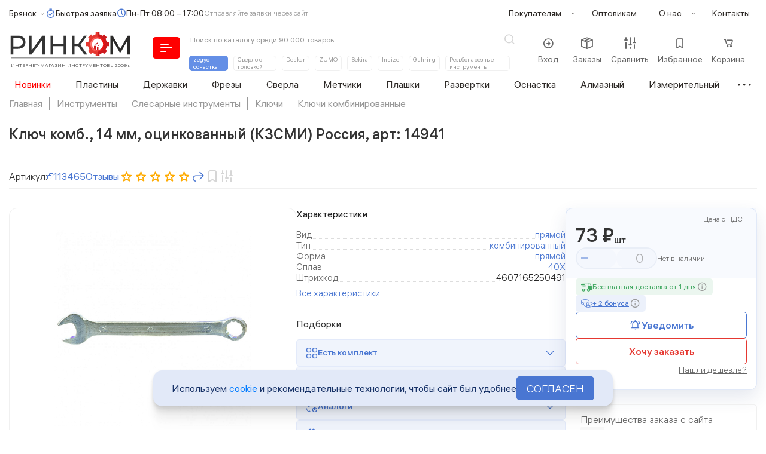

--- FILE ---
content_type: text/html; charset=UTF-8
request_url: https://www.rinscom.com/katalog/slesarnyy-instrument/klyuchi/klyuchi-gaechnye-kombinirovannye/113465/
body_size: 61420
content:

<!DOCTYPE html>
<html lang="ru">
	<head>
		<!-- For IE <= 9 -->
		<!--[if IE]>
		<script type="text/javascript">
		    window.location = "https://www.rinscom.com/badbrowsers.php";
		</script>
		<![endif]-->
		<!-- For IE > 9 -->
		<script type="text/javascript">
		    if (window.navigator.msPointerEnabled) {
		        window.location = "https://www.rinscom.com/badbrowsers.php";
		    }
		</script>
				<link rel="preload" href="/local/templates/rinscom2/a/f/Hauss/Hauss.woff2" as="font" type="font/woff2" crossorigin>
		<link rel="preconnect" href="https://cdn.diginetica.net/">
		<link rel="preconnect" href="https://tracking.diginetica.net/">
		<link rel="preconnect" href="https://tracking-app.diginetica.net/">
		<meta name="viewport" content="width=device-width, initial-scale=1.0, maximum-scale=1.0, user-scalable=no">
		<meta name="format-detection" content="telephone=no">
		<meta name="format-detection" content="address=no">
		<link href="/favicon.svg" rel="icon" type="image/svg+xml" />
		<link rel="shortcut icon" type="image/x-icon" href="/favicon.ico" />
		<link rel="apple-touch-icon" sizes="180x180" href="/apple-touch-icon.png">
		<link rel="icon" type="image/png" sizes="32x32" href="/favicon-32x32.png">
		<link rel="icon" type="image/png" sizes="16x16" href="/favicon-16x16.png">
		<link rel="manifest" href="/site.webmanifest">
		<link rel="mask-icon" href="/safari-pinned-tab.svg" color="#ff0000">
		<meta name="msapplication-TileColor" content="#ffffff">
		<meta name="theme-color" content="#ffffff">
				<meta http-equiv="Content-Type" content="text/html; charset=UTF-8" />
<meta name="description" content="Ключ комб., 14 мм, оцинкованный (КЗСМИ) Россия от 82.00 &#8381; Ответим на Ваш вопрос 8 (800) 200-48-32!" />
<link href="/bitrix/css/podeli.bnpl/style.css?169562934823961" type="text/css" rel="stylesheet"/>
<link href="/bitrix/css/main/font-awesome.min.css?171294538823748" type="text/css" rel="stylesheet"/>
<link href="/bitrix/js/ui/design-tokens/dist/ui.design-tokens.min.css?171672270623463" type="text/css" rel="stylesheet"/>
<link href="/bitrix/js/ui/fonts/opensans/ui.font.opensans.min.css?17129453562320" type="text/css" rel="stylesheet"/>
<link href="/bitrix/js/main/popup/dist/main.popup.bundle.min.css?175256913028056" type="text/css" rel="stylesheet"/>
<link href="/bitrix/cache/css/s1/rinscom2/page_16ffb26e05ad717219a712fdf45d77a3/page_16ffb26e05ad717219a712fdf45d77a3_v1.css?1769409982103938" type="text/css" rel="stylesheet"/>
<link href="/bitrix/cache/css/s1/rinscom2/template_97e8d25e204d8dbfda84da999c64554b/template_97e8d25e204d8dbfda84da999c64554b_v1.css?1769409982276907" type="text/css" rel="stylesheet" data-template-style="true"/>
<script>if(!window.BX)window.BX={};if(!window.BX.message)window.BX.message=function(mess){if(typeof mess==='object'){for(let i in mess) {BX.message[i]=mess[i];} return true;}};</script>
<script>(window.BX||top.BX).message({"JS_CORE_LOADING":"Загрузка...","JS_CORE_NO_DATA":"- Нет данных -","JS_CORE_WINDOW_CLOSE":"Закрыть","JS_CORE_WINDOW_EXPAND":"Развернуть","JS_CORE_WINDOW_NARROW":"Свернуть в окно","JS_CORE_WINDOW_SAVE":"Сохранить","JS_CORE_WINDOW_CANCEL":"Отменить","JS_CORE_WINDOW_CONTINUE":"Продолжить","JS_CORE_H":"ч","JS_CORE_M":"м","JS_CORE_S":"с","JSADM_AI_HIDE_EXTRA":"Скрыть лишние","JSADM_AI_ALL_NOTIF":"Показать все","JSADM_AUTH_REQ":"Требуется авторизация!","JS_CORE_WINDOW_AUTH":"Войти","JS_CORE_IMAGE_FULL":"Полный размер"});</script>

<script src="/bitrix/js/main/core/core.min.js?1768549093242882"></script>

<script>BX.Runtime.registerExtension({"name":"main.core","namespace":"BX","loaded":true});</script>
<script>BX.setJSList(["\/bitrix\/js\/main\/core\/core_ajax.js","\/bitrix\/js\/main\/core\/core_promise.js","\/bitrix\/js\/main\/polyfill\/promise\/js\/promise.js","\/bitrix\/js\/main\/loadext\/loadext.js","\/bitrix\/js\/main\/loadext\/extension.js","\/bitrix\/js\/main\/polyfill\/promise\/js\/promise.js","\/bitrix\/js\/main\/polyfill\/find\/js\/find.js","\/bitrix\/js\/main\/polyfill\/includes\/js\/includes.js","\/bitrix\/js\/main\/polyfill\/matches\/js\/matches.js","\/bitrix\/js\/ui\/polyfill\/closest\/js\/closest.js","\/bitrix\/js\/main\/polyfill\/fill\/main.polyfill.fill.js","\/bitrix\/js\/main\/polyfill\/find\/js\/find.js","\/bitrix\/js\/main\/polyfill\/matches\/js\/matches.js","\/bitrix\/js\/main\/polyfill\/core\/dist\/polyfill.bundle.js","\/bitrix\/js\/main\/core\/core.js","\/bitrix\/js\/main\/polyfill\/intersectionobserver\/js\/intersectionobserver.js","\/bitrix\/js\/main\/lazyload\/dist\/lazyload.bundle.js","\/bitrix\/js\/main\/polyfill\/core\/dist\/polyfill.bundle.js","\/bitrix\/js\/main\/parambag\/dist\/parambag.bundle.js"]);
</script>
<script>BX.Runtime.registerExtension({"name":"podeli_bnpl_frontend","namespace":"window","loaded":true});</script>
<script>BX.Runtime.registerExtension({"name":"jquery2","namespace":"window","loaded":true});</script>
<script>BX.Runtime.registerExtension({"name":"ui.design-tokens","namespace":"window","loaded":true});</script>
<script>BX.Runtime.registerExtension({"name":"ui.fonts.opensans","namespace":"window","loaded":true});</script>
<script>BX.Runtime.registerExtension({"name":"main.popup","namespace":"BX.Main","loaded":true});</script>
<script>BX.Runtime.registerExtension({"name":"popup","namespace":"window","loaded":true});</script>
<script>(window.BX||top.BX).message({"LANGUAGE_ID":"ru","FORMAT_DATE":"DD.MM.YYYY","FORMAT_DATETIME":"DD.MM.YYYY HH:MI:SS","COOKIE_PREFIX":"RINSCOM","SERVER_TZ_OFFSET":"10800","UTF_MODE":"Y","SITE_ID":"s1","SITE_DIR":"\/","USER_ID":"","SERVER_TIME":1769796016,"USER_TZ_OFFSET":0,"USER_TZ_AUTO":"Y","bitrix_sessid":"5415a7daee55f8541d5c06d892536382"});</script>

<script src="/bitrix/js/podeli.bnpl/script.js?175493295742559"></script>
<script src="/bitrix/js/main/jquery/jquery-2.2.4.min.js?171294535985578"></script>
<script src="/bitrix/js/main/popup/dist/main.popup.bundle.min.js?176854909367515"></script>
<script>BX.setJSList(["\/local\/templates\/rinscom2\/components\/bitrix\/catalog.element\/default\/script.js","\/local\/templates\/rinscom2\/a\/p\/swiper\/script.js","\/local\/templates\/rinscom2\/components\/bitrix\/catalog.item\/.default\/script.js","\/local\/templates\/rinscom2\/a\/p\/slick\/slick.min.js","\/local\/templates\/rinscom2\/a\/p\/inputmask\/jquery.inputmask.numeric.extensions.js","\/local\/templates\/rinscom2\/a\/p\/clipboard\/clipboard.min.js","\/local\/templates\/rinscom2\/a\/js\/custom.js","\/local\/templates\/rinscom2\/a\/p\/remodal\/remodal.js","\/local\/templates\/rinscom2\/a\/p\/fancybox\/fancybox.js","\/local\/templates\/rinscom2\/a\/js\/anyquerydata.js","\/local\/templates\/rinscom2\/components\/bitrix\/catalog.compare.list\/.default\/script.js","\/local\/templates\/rinscom2\/components\/bitrix\/sale.basket.basket.line\/.default\/script.js","\/local\/components\/bitrix\/search.tit\/script.js","\/local\/templates\/rinscom2\/components\/bitrix\/sale.basket.basket.line\/footerbasket\/script.js","\/local\/templates\/rinscom2\/components\/bitrix\/search.tit\/mobsearch\/script.js","\/bitrix\/components\/sovenjr.auth\/authform\/templates\/.default\/script.js"]);</script>
<script>BX.setCSSList(["\/local\/templates\/rinscom2\/components\/bitrix\/catalog.element\/default\/style.css","\/local\/templates\/rinscom2\/a\/css\/review-n-rating.css","\/local\/templates\/rinscom2\/components\/bitrix\/news.list\/blogcards--nodate\/style.css","\/local\/templates\/rinscom2\/components\/bitrix\/news.list\/cards-swiper\/style.css","\/local\/templates\/rinscom2\/a\/p\/swiper\/style.css","\/local\/templates\/rinscom2\/components\/bitrix\/catalog.item\/.default\/style.css","\/local\/templates\/rinscom2\/a\/css\/prodcrd.css","\/local\/templates\/rinscom2\/components\/bitrix\/catalog.products.viewed\/viewed-swiper\/style.css","\/local\/templates\/rinscom2\/a\/css\/specform.v2.css","\/local\/templates\/rinscom2\/a\/css\/root.css","\/local\/templates\/rinscom2\/a\/css\/bootstrap-reboot.min.css","\/local\/templates\/rinscom2\/a\/css\/bootstrap-grid.min.css","\/local\/templates\/rinscom2\/a\/css\/bootstrap-text.min.css","\/local\/templates\/rinscom2\/a\/css\/bootstrap-custom.min.css","\/local\/templates\/rinscom2\/a\/css\/card.css","\/local\/templates\/rinscom2\/a\/css\/irec.css","\/local\/templates\/rinscom2\/a\/css\/prodline.css","\/local\/templates\/rinscom2\/a\/p\/remodal\/remodal-default-theme.css","\/local\/templates\/rinscom2\/a\/p\/remodal\/remodal.css","\/local\/templates\/rinscom2\/a\/p\/remodal\/remodal-rinscom.css","\/local\/templates\/rinscom2\/a\/p\/slick\/slick.css","\/local\/templates\/rinscom2\/a\/p\/slick\/slick-theme.css","\/local\/templates\/rinscom2\/a\/p\/fancybox\/fancybox.css","\/local\/templates\/rinscom2\/components\/bitrix\/catalog.compare.list\/.default\/style.css","\/local\/templates\/rinscom2\/components\/bitrix\/sale.basket.basket.line\/.default\/style.css","\/local\/templates\/rinscom2\/components\/bitrix\/search.tit\/.default\/style.css","\/local\/templates\/rinscom2\/components\/bitrix\/menu\/topbottom\/style.css","\/local\/templates\/rinscom2\/components\/bitrix\/breadcrumb\/.default\/style.css","\/local\/templates\/rinscom2\/components\/bitrix\/search.tit\/mobsearch\/style.css","\/local\/templates\/rinscom2\/components\/bitrix\/menu\/dropmenunew\/style.css","\/local\/templates\/rinscom2\/components\/bitrix\/news.list\/cities\/style.css","\/bitrix\/components\/sovenjr.auth\/authform\/templates\/.default\/style.css","\/local\/templates\/rinscom2\/template_styles.css"]);</script>
<script>
					(function () {
						"use strict";

						var counter = function ()
						{
							var cookie = (function (name) {
								var parts = ("; " + document.cookie).split("; " + name + "=");
								if (parts.length == 2) {
									try {return JSON.parse(decodeURIComponent(parts.pop().split(";").shift()));}
									catch (e) {}
								}
							})("BITRIX_CONVERSION_CONTEXT_s1");

							if (cookie && cookie.EXPIRE >= BX.message("SERVER_TIME"))
								return;

							var request = new XMLHttpRequest();
							request.open("POST", "/bitrix/tools/conversion/ajax_counter.php", true);
							request.setRequestHeader("Content-type", "application/x-www-form-urlencoded");
							request.send(
								"SITE_ID="+encodeURIComponent("s1")+
								"&sessid="+encodeURIComponent(BX.bitrix_sessid())+
								"&HTTP_REFERER="+encodeURIComponent(document.referrer)
							);
						};

						if (window.frameRequestStart === true)
							BX.addCustomEvent("onFrameDataReceived", counter);
						else
							BX.ready(counter);
					})();
				</script>
<style>.edost_I2_L1 path { opacity: 0.1; stroke: var(--edost_color, #0087ff); stroke-width: 24; stroke-linecap: round; animation: edost_I2_L1 1.2s linear infinite; } @keyframes edost_I2_L1 { 0% { opacity: 1; } 100% { opacity: 0.1; } } :root { --edost_color: #27b; --edost_color_light: #64a0cf;--edost_color_map: #27b; --edost_color_map_light: #64a0cf; }</style>
<script>var edost_loading_ico = '<svg class="edost_I2_L edost_I2_L1" viewBox="0 0 256 256"> <path style="animation-delay: 0.1s;" d="M128,17l0,35"/> <path style="animation-delay: 0.2s;" d="M185,32l-17,30"/> <path style="animation-delay: 0.3s;" d="M225,72l-30,17"/> <path style="animation-delay: 0.4s;" d="M239,128l-35,0"/> <path style="animation-delay: 0.5s;" d="M195,167l30,17"/> <path style="animation-delay: 0.6s;" d="M183,225l-17,-30"/> <path style="animation-delay: 0.7s;" d="M128,205l0,35"/> <path style="animation-delay: 0.8s;" d="M89,195l-17,30"/> <path style="animation-delay: 0.9s;" d="M61,165l-30,17"/> <path style="animation-delay: 1.0s;" d="M51,128l-35,-0"/> <path style="animation-delay: 1.1s;" d="M31,73l30,17"/> <path style="animation-delay: 1.2s;" d="M89,61l-17,-30"/> </svg>';</script>
<meta property="og:image" content="https://www.rinscom.com/upload/iblock/edf/77523.970.jpg" />

<script  src="/bitrix/cache/js/s1/rinscom2/template_eb773f8d836d66141556cab2d66991b6/template_eb773f8d836d66141556cab2d66991b6_v1.js?1769614114298673"></script>
<script  src="/bitrix/cache/js/s1/rinscom2/page_92943921ed9905f00f091145b0cdca95/page_92943921ed9905f00f091145b0cdca95_v1.js?1769441689113778"></script>

		
				<title>Ключ комб., 14 мм, оцинкованный (КЗСМИ) Россия, арт: 14941 — РИНКОМ</title>
		<meta property="og:title" content="Ключ комб., 14 мм, оцинкованный (КЗСМИ) Россия, арт: 14941 — РИНКОМ">
				<meta property="og:image" content="/upload/iblock/edf/77523.970.jpg" />
			<meta property="og:type" content="article">
		<meta property="og:locale" content="ru_RU" />

			        <link rel="canonical" href="https://www.rinscom.com/katalog/slesarnyy-instrument/klyuchi/klyuchi-gaechnye-kombinirovannye/113465/"/>
	        <meta property="og:url" content="https://www.rinscom.com/katalog/slesarnyy-instrument/klyuchi/klyuchi-gaechnye-kombinirovannye/113465/">
	    	    
		
        <meta property="og:description" content="Ключ комб., 14 мм, оцинкованный (КЗСМИ) Россия от 82.00 &#8381; Ответим на Ваш вопрос 8 (800) 200-48-32!">	    
		
		<noscript><div>
		<img src="https://mc.yandex.ru/watch/10613038" style="position:absolute; left:-9999px;" alt="" />
		</div></noscript>
				
		<script>
			
			(function(m,e,t,r,i,k,a){m[i]=m[i]||function(){(m[i].a=m[i].a||[]).push(arguments)};
		       m[i].l=1*new Date();k=e.createElement(t),a=e.getElementsByTagName(t)[0],k.async=1,k.src=r,a.parentNode.insertBefore(k,a)})
		       (window, document, "script", "https://mc.yandex.ru/metrika/tag.js", "ym");

		       ym(10613038, "init", {
		            clickmap:true,
		            trackLinks:true,
		            accurateTrackBounce:true,
		            webvisor:true,
		            ecommerce:true
		       });

		       window.dataLayer = window.dataLayer || [];
		</script>

		<script type="text/javascript">
		    var digiScript = document.createElement('script');
		    digiScript.src = '//cdn.diginetica.net/7753/client.js';
		    digiScript.defer = true;
		    digiScript.async = true;
		    document.head.appendChild(digiScript);
		</script>

	</head>
	<body id="body" class="body body_navbar">
		<div id="panel">
					</div>
				
		<div class="header">
			<div class="container-wide">
								<div class="header__top d-none d-lg-flex">
					<div class="header__region d-flex">
						<div class="header__region-item header__city" data-action="citychange">
							<div class="header__city-current ricon-angle" data-remodal-target="city"><span id="geoname">
							<!--'start_frame_cache_geoname'-->Брянск<!--'end_frame_cache_geoname'--></span></div>
					        						</div>
						<div class="header__region-item" data-tooltip="Если у Вас есть файл с уже набранной заявкой, вы можете прикрепить и отправить его нам, не заполняя корзину на сайте">
							<div class="header__fastorder ricon-timer" data-action="form" data-value="fastord" data-goal="fast-form-open">Быстрая заявка</div>
						</div>						
						<div class="header__region-item" id="header-callback">
							<!--'start_frame_cache_header-callback'-->							<div class="header__contacts" hidden>
								<div class="header__contactsname ricon-phonecall">Связаться с нами</div>
								<div class="header__contactsbox">
									<div class="header__contactsinner">
										<!--noindex-->
										<div class="header__contactscb" data-action="form" data-value="callback" data-goal="callback_open">Заказать обратный звонок</div>
										<!--/noindex-->
										<span id="geophone">
											<a href="tel:+7 (4832) 59-90-71" class="header__contactsphone ricon-phonecall">+7 (4832) 59-90-71</a>
									    </span>
										<a href="tel:8 (800) 200-48-32" class="header__contactsphone ricon-phonecall">8 (800) 200-48-32</a>
										<div class="ss ss_header header__contactsss">
											<div class="ss__list">
												<div class="ss__item"><a href="https://t.me/rinscom_bot" class="ss-link ricon-tg" rel="nofollow noreferrer noopener" target="_blank">Телеграм</a></div>
												<div class="ss__item"><a href="https://max.ru/id3250511050_bot" class="ss-link ricon-max" rel="nofollow noreferrer noopener" target="_blank">Max</a></div>
																							</div>
										</div>
									</div>
								</div>
							</div>
							<!--'end_frame_cache_header-callback'-->						</div>
						<div class="header__region-item" id="header-email">
							<!--'start_frame_cache_header-email'-->				            <div class="header__wt"><div class="header__wttime ricon-clock">Пн-Пт 08:00 – 17:00</div><div class="header__wtnotice">Отправляйте заявки через сайт</div></div>							<!--'end_frame_cache_header-email'-->						</div>
												
					</div>
					<div class="header__topmenu-box">
						<ul class="header__topmenu not-list d-flex">
							<li class="header__topmenu-item has-child">
								<div class="header__topmenu-name ricon-angle">Покупателям</div>
								<ul class="header__topsubmenu not-list">
									<li class="header__topsubmenu-item"><a href="/delivery/" class="header__topsubmenu-link">Доставка</a></li>
									<li class="header__topsubmenu-item"><a href="/bonus/" class="header__topsubmenu-link">Бонусная система</a></li>									<li class="header__topsubmenu-item"><a href="/new/" class="header__topsubmenu-link">Новинки</a></li>
									<li class="header__topsubmenu-item"><a href="/hits/" class="header__topsubmenu-link">Хиты</a></li>
									<li class="header__topsubmenu-item"><a href="/treatment/#faq" class="header__topsubmenu-link">Вопросы и ответы</a></li>
									<li class="header__topsubmenu-item"><a href="/delivery/#how-buy" class="header__topsubmenu-link">Как сделать заказ</a></li>
									<li class="header__topsubmenu-item"><a href="/treatment/" class="header__topsubmenu-link">Контроль качества</a></li>
								</ul>
							</li>
							<li class="header__topmenu-item">
								<div class="header__topmenu-name"><a href="https://www.rinscom.com/opt/" class="header__topmenu-link">Оптовикам</a></div>							
							</li>
							<li class="header__topmenu-item has-child">
								<div class="header__topmenu-name ricon-angle"><a href="/about/" class="header__topmenu-link">О нас</a></div>
								<ul class="header__topsubmenu not-list">
									<li class="header__topsubmenu-item"><a href="/brands/" class="header__topsubmenu-link">Бренды</a></li>
									<li class="header__topsubmenu-item"><a href="/gost/" class="header__topsubmenu-link">Госты</a></li>
																		<li class="header__topsubmenu-item"><a href="/clients/" class="header__topsubmenu-link">Наши клиенты</a></li>
									<li class="header__topsubmenu-item"><a href="/news/" class="header__topsubmenu-link">Новости</a></li>
									<li class="header__topsubmenu-item"><a href="/about/proizvodstvo/" class="header__topsubmenu-link">Производство инструмента</a></li>
									<li class="header__topsubmenu-item"><a href="/peretochka-nanesenie-pokrytiya/" class="header__topsubmenu-link">Переточка инструмента</a></li>
									<li class="header__topsubmenu-item"><a href="/articles/" class="header__topsubmenu-link">Статьи</a></li>
									<li class="header__topsubmenu-item"><a href="/vakansii/" class="header__topsubmenu-link">Вакансии</a></li>
								</ul>
							</li>
							<li class="header__topmenu-item">
								<div class="header__topmenu-name"><a href="/contacts/" class="header__topmenu-link">Контакты</a></div>							
							</li>
													</ul>
					</div>
				</div>
								<div class="header__middle d-flex flex-wrap flex-lg-nowrap align-items-center">
					<div class="header__btn ricon-menu order-1 d-lg-none" data-action="toggle" data-target=".mobilemenu"></div>
					<a href="/" class="header__logo order-2">
												<img src="/local/templates/rinscom2/a/img/logo--top.svg?v=normal" class="header__logo-img d-none d-lg-block">
						<img src="/local/templates/rinscom2/a/img/logo--tiny.svg?v=normal" class="header__logo-img d-block d-lg-none">
						<div class="header__logo-text d-none d-lg-block">ИНТЕРНЕТ-МАГАЗИН ИНСТРУМЕНТОВ с 2009 г.</div>
					</a>
					<div class="header__btn ricon-menu order-3 d-none d-lg-flex" data-action="toggle" data-target=".desktopmenu"></div>					<div class="header__actions order-4 order-lg-5 d-flex">

												<div class="header__action d-lg-none">
							<div class="header__action-wrapper" data-action="toggle" data-target=".mobsearch"> 
								<div class="header__action-icon ricon-search"></div>
								<div class="header__action-name">Поиск</div>
							</div>							
						</div>
						
						<div class="header__action d-none d-lg-block" id="header-login">
							<!--'start_frame_cache_header-login'-->							<div class="header__action-wrapper" data-remodal-target="authreg">
								<div class="header__action-icon ricon-enter"></div>
								<div class="header__action-name">Вход</div>
							</div>
							<!--'end_frame_cache_header-login'-->						</div>
						<div class="header__action d-none d-lg-block" id="header-orders">
							<a href="/personal/orders/" class="header__action-wrapper">
								<div class="header__action-icon ricon-delivery-box"></div>
								<div class="header__action-name">Заказы</div>
							</a>
						</div>						
						<div class="header__action d-none d-lg-block" id="header-compare">
							<a href="/katalog/compare/" class="header__action-wrapper">
								<div class="header__action-icon ricon-compare">
									<div class="header__action-count" id="compare-count"><!--'start_frame_cache_compareList9J9wbd'--><!--'end_frame_cache_compareList9J9wbd'--></div>
								</div>
								<div class="header__action-name">Сравнить</div>
							</a>
						</div>
						
    
					    <div class="header__action d-none d-lg-block" id="header-favorite">
				        	<!--'start_frame_cache_header-favorite'-->							<a href="/personal/favorite/" class="header__action-wrapper">
								<div class="header__action-icon ricon-bookmark">
									<div class="header__action-count" id="fav-count"></div>
								</div>
								<div class="header__action-name">Избранное</div>
							</a>
					        <!--'end_frame_cache_header-favorite'-->						</div>
						<script>
var bx_basketFKauiI = new BitrixSmallCart;
</script>
<div id="bx_basketFKauiI" class="header__action d-none d-lg-block"><!--'start_frame_cache_bx_basketFKauiI'-->
		<a href="/personal/cart/" class="header__action-link">
			<div class="header__action-icon ricon-basketcart">
				<div class="header__action-count" id="cart-count" data-entity="cartcount"></div>
			</div>
			<div class="header__action-name">Корзина</div>
		</a>
	

<div class="flycart__box d-none" id="flycart">
</div><!--'end_frame_cache_bx_basketFKauiI'--></div>
						
					</div>
										<div class="header__search order-5 order-lg-4">
						
	<div id="main-search"  class="header__search-container">
		<form action="/search/" class="header__search-form">
			<input id="main-search-input" type="text" name="q" value="" autocomplete="off" placeholder="Поиск по каталогу среди 90 000 товаров" class="header__search-input">
			<button type="submit" class="header__search-btn ricon-search">Поиск</button>
		</form>
		<div class="header__search-links d-none d-lg-flex">
						<a href="/brands/zegyo/" class="header__search-link header__search-link_colored">zegyo - оснастка</a>
			<a href="/katalog/sverla/sverlo-tverdosplavnoe/korpusnye-sverla/tags/type-is-s-golovkoy/" class="header__search-link">Сверло с головкой</a>
			<a href="/brands/deskar/" class="header__search-link">Deskar</a>
			<a href="/brands/zumo/" class="header__search-link">ZUMO</a>
			<a href="/brands/sekira/" class="header__search-link">Sekira</a>
			<a href="/brands/insize/" class="header__search-link">Insize</a>
			<a href="/brands/guhring/" class="header__search-link">Guhring</a>
							<a href="/katalog/rezbonareznoy_instrument/" class="header__search-link">Резьбонарезные инструменты</a>
						
		</div>
	</div>
<script>
	BX.ready(function(){
		new JCTitleSearch({
			'AJAX_PAGE' : '/local/ajax/ts.php',
			'TEMP_ID' : '.default',
			'COMP_PARAMS' : '{"CATEGORY_0":["iblock_catalog"],"CATEGORY_0_TITLE":"\u041f\u043e\u0434\u0445\u043e\u0434\u044f\u0449\u0438\u0435 \u043f\u043e\u0437\u0438\u0446\u0438\u0438","CATEGORY_0_iblock_catalog":["19"],"CATEGORY_1":["iblock_content"],"CATEGORY_1_TITLE":"\u0411\u0440\u0435\u043d\u0434\u044b","CATEGORY_1_iblock_content":["18"],"CATEGORY_OTHERS_TITLE":"\u043e\u0441\u0442\u0430\u043b\u044c\u043d\u044b\u0435","CHECK_DATES":"N","CONTAINER_ID":"main-search","INPUT_ID":"main-search-input","NUM_CATEGORIES":"2","ORDER":"rank","PAGE":"\/search\/","SHOW_INPUT":"Y","SHOW_OTHERS":"N","TOP_COUNT":"10","USE_LANGUAGE_GUESS":"N","COMPONENT_TEMPLATE":".default","COMPOSITE_FRAME_MODE":"A","COMPOSITE_FRAME_TYPE":"AUTO","CACHE_TYPE":"A","~CATEGORY_0":["iblock_catalog"],"~CATEGORY_0_TITLE":"\u041f\u043e\u0434\u0445\u043e\u0434\u044f\u0449\u0438\u0435 \u043f\u043e\u0437\u0438\u0446\u0438\u0438","~CATEGORY_0_iblock_catalog":["19"],"~CATEGORY_1":["iblock_content"],"~CATEGORY_1_TITLE":"\u0411\u0440\u0435\u043d\u0434\u044b","~CATEGORY_1_iblock_content":["18"],"~CATEGORY_OTHERS_TITLE":"\u043e\u0441\u0442\u0430\u043b\u044c\u043d\u044b\u0435","~CHECK_DATES":"N","~CONTAINER_ID":"main-search","~INPUT_ID":"main-search-input","~NUM_CATEGORIES":"2","~ORDER":"rank","~PAGE":"\/search\/","~SHOW_INPUT":"Y","~SHOW_OTHERS":"N","~TOP_COUNT":"10","~USE_LANGUAGE_GUESS":"N","~COMPONENT_TEMPLATE":".default","~COMPOSITE_FRAME_MODE":"A","~COMPOSITE_FRAME_TYPE":"AUTO","~CACHE_TYPE":"A"}',
			'CONTAINER_ID': 'main-search',
			'INPUT_ID': 'main-search-input',
			'MIN_QUERY_LEN': 3
		});
	});
</script>
					</div>
									</div>
								<div class="header__bottom d-none d-lg-block">
					

<ul class="header__bottommenu not-list d-flex justify-content-between">
	<li class="header__bottommenu-item">
	        <a href="/new/" class="header__bottommenu-link header__bottommenu-link--sale" title="Новинки">Новинки</a>
    	</li>
	<li class="header__bottommenu-item">
	        <a href="/katalog/plastiny-tverdosplavnye/" class="header__bottommenu-link" title="Пластины">Пластины</a>
    	</li>
	<li class="header__bottommenu-item">
	        <a href="/katalog/reztsy/" class="header__bottommenu-link" title="Державки">Державки</a>
    	</li>
	<li class="header__bottommenu-item">
	        <a href="/katalog/frezy/" class="header__bottommenu-link" title="Фрезы">Фрезы</a>
    	</li>
	<li class="header__bottommenu-item">
	        <a href="/katalog/sverla/" class="header__bottommenu-link" title="Сверла">Сверла</a>
    	</li>
	<li class="header__bottommenu-item">
	        <a href="/katalog/rezbonareznoy_instrument/metchik/" class="header__bottommenu-link" title="Метчики">Метчики</a>
    	</li>
	<li class="header__bottommenu-item">
	        <a href="/katalog/rezbonareznoy_instrument/plashki/" class="header__bottommenu-link" title="Плашки">Плашки</a>
    	</li>
	<li class="header__bottommenu-item">
	        <a href="/katalog/razvertka/" class="header__bottommenu-link" title="Развертки">Развертки</a>
    	</li>
	<li class="header__bottommenu-item">
	        <a href="/katalog/osnastka-i-prisposobleniya/" class="header__bottommenu-link" title="Оснастка">Оснастка</a>
    	</li>
	<li class="header__bottommenu-item">
	        <a href="/katalog/almaznyy-instrument/" class="header__bottommenu-link" title="Алмазный">Алмазный</a>
    	</li>
	<li class="header__bottommenu-item">
	        <a href="/katalog/izmeritelnyy-instrument/" class="header__bottommenu-link" title="Измерительный">Измерительный</a>
    	</li>
	<li class="header__bottommenu-item">
	        <a href="/katalog/" class="header__bottommenu-link ricon-dots" title=""></a>
    	</li>
</ul>
					
				</div>
							</div>
		</div>
		<div class="main">
			<div class="container-wide">				
												<div class="bc ">
					<div class="bx-breadcrumb d-lg-block" itemprop="http://schema.org/breadcrumb" itemscope itemtype="http://schema.org/BreadcrumbList">
			<div class="bx-breadcrumb-item" id="bx_breadcrumb_0" itemprop="itemListElement" itemscope itemtype="http://schema.org/ListItem">
				<a class="bx-breadcrumb-item-link" href="/" title="Главная" itemprop="item">
					<span class="bx-breadcrumb-item-text" itemprop="name">Главная</span>
				</a>
				<meta itemprop="position" content="1" />
			</div>
			<div class="bx-breadcrumb-item" id="bx_breadcrumb_1" itemprop="itemListElement" itemscope itemtype="http://schema.org/ListItem">
				<a class="bx-breadcrumb-item-link" href="/katalog/" title="Инструменты" itemprop="item">
					<span class="bx-breadcrumb-item-text" itemprop="name">Инструменты</span>
				</a>
				<meta itemprop="position" content="2" />
			</div>
			<div class="bx-breadcrumb-item" id="bx_breadcrumb_2" itemprop="itemListElement" itemscope itemtype="http://schema.org/ListItem">
				<a class="bx-breadcrumb-item-link" href="/katalog/slesarnyy-instrument/" title="Слесарные инструменты" itemprop="item">
					<span class="bx-breadcrumb-item-text" itemprop="name">Слесарные инструменты</span>
				</a>
				<meta itemprop="position" content="3" />
			</div>
			<div class="bx-breadcrumb-item" id="bx_breadcrumb_3" itemprop="itemListElement" itemscope itemtype="http://schema.org/ListItem">
				<a class="bx-breadcrumb-item-link" href="/katalog/slesarnyy-instrument/klyuchi/" title="Ключи" itemprop="item">
					<span class="bx-breadcrumb-item-text" itemprop="name">Ключи</span>
				</a>
				<meta itemprop="position" content="4" />
			</div>
			<div class="bx-breadcrumb-item" id="bx_breadcrumb_4" itemprop="itemListElement" itemscope itemtype="http://schema.org/ListItem">
				<a class="bx-breadcrumb-item-link" href="/katalog/slesarnyy-instrument/klyuchi/klyuchi-gaechnye-kombinirovannye/" title="Ключи комбинированные" itemprop="item">
					<span class="bx-breadcrumb-item-text" itemprop="name">Ключи комбинированные</span>
				</a>
				<meta itemprop="position" content="5" />
			</div></div>				</div>
                                                <div class="mainheader ">
                	                	                	<h1 class="title">Ключ комб., 14 мм, оцинкованный (КЗСМИ) Россия, арт: 14941</h1>
                </div>
                
                				

<div class="rp">
	<script>
	doEcommerceEvent('detail', [{"id":113465,"list":"\u0421\u0442\u0440\u0430\u043d\u0438\u0446\u0430 \u0442\u043e\u0432\u0430\u0440\u0430","position":1}]);
</script>

<div class="rp__item" id="bx_117848907_113465" itemscope itemtype="http://schema.org/Product" data-entity="product">
	<div class="rp__top">
		<div class="rp__row">
			<div class="rp__col rp__col_left">
				<div class="rp__art">Артикул: <span itemprop="sku" class="rp__artvalue tooltip tooltip_art ricon-copy" data-action="copyart" data-value="113465">113465</span></div>		
		
				<div class="rp__rating rating" data-action="clickngo" data-target="[data-target='#tab-reviews']">
					<div class="rating__text">Отзывы</div>
					<div class="rating__stars">
						<div class="rating__starsrow rating__starsrow_back">
							<div class="rating__starsitem ricon-starb"></div>
							<div class="rating__starsitem ricon-starb"></div>
							<div class="rating__starsitem ricon-starb"></div>
							<div class="rating__starsitem ricon-starb"></div>
							<div class="rating__starsitem ricon-starb"></div>
						</div>
						<div class="rating__starsrow rating__starsrow_front" style="width: 0%">
							<div class="rating__starsitem ricon-starbfill"></div>
							<div class="rating__starsitem ricon-starbfill"></div>
							<div class="rating__starsitem ricon-starbfill"></div>
							<div class="rating__starsitem ricon-starbfill"></div>
							<div class="rating__starsitem ricon-starbfill"></div>
						</div>
					</div>
				</div>

								<div class="rp__share ricon-share" data-action="form" data-value="share" data-opt='{"SHARETEXT":"Ключ комб., 14 мм, оцинкованный (КЗСМИ) Россия — РИНКОМ"}' title="Поделиться" onclick="ym(10613038,'reachGoal','sharelink');return true;">Поделиться</div>
				<!--noindex-->
				<div class="rp__actions">
		            <span class="rp__actionbox" id="favorite-detail-113465">
		            	<span data-action="favorite" data-prodid="113465" data-prodiblock="19" class="rp__action rp__action_favorite ricon-bookmark" title="Добавить в избранное"></span>
		            </span>
		            <span class="rp__actionbox" id="compare-detail-113465">
		            	<span data-action="compare" data-prodid="113465" data-prodiblock="19" class="rp__action rp__action_compare ricon-compare" title="Добавить к сравнению"></span>
		            </span>
		        </div>
		        <!--/noindex-->
			</div>
			<div class="rp__col rp__col_middle">
							</div>
			<div class="rp__col rp__col_right">
						</div>
		</div>		
	</div>

	<div class="rp__info">
		<div class="rp__row">
			<div class="rp__col rp__col_left">
				<div class="rp__graph">
					<div class="rp__mainimage rp__mainimage_alone" style="opacity: 0;">
						<div class="rp__mainimagelist">
												<a class="rp__mainimagelink" data-fancybox="gallery" href="/upload/iblock/edf/77523.970.jpg">							<img class="rp__mainimageimg" itemprop="image" src="/upload/resize_cache/iblock/edf/510_510_0/77523.970.jpg" alt="Фото 0 товара Ключ комб., 14 мм, оцинкованный (КЗСМИ) Россия">
													</a>												</div>

											</div>

					
	                				</div>

				
			</div>
			<div class="rp__col rp__col_middle">
								<div class="rp__chars">
					<div class="rp__charstitle">Характеристики</div>
										<ul class="rp__charslist">
													
						<li class="rp__charsitem" data-pid="68">
							<span class="rp__charsname"><span class="rp__charsnametext">Вид</span></span>
							<span class="rp__charsval">
																<span class="rp__charsvaltext"><a target="_blank" href="/katalog/slesarnyy-instrument/klyuchi/klyuchi-gaechnye-kombinirovannye/tags/vid_property-is-pryamoy/">прямой</a></span>
															</span>
						</li>
													
						<li class="rp__charsitem" data-pid="74">
							<span class="rp__charsname"><span class="rp__charsnametext">Тип</span></span>
							<span class="rp__charsval">
																<span class="rp__charsvaltext"><a target="_blank" href="/katalog/slesarnyy-instrument/klyuchi/klyuchi-gaechnye-kombinirovannye/tags/type-is-kombinirovannyy/">комбинированный</a></span>
															</span>
						</li>
													
						<li class="rp__charsitem" data-pid="77">
							<span class="rp__charsname"><span class="rp__charsnametext">Форма</span></span>
							<span class="rp__charsval">
																<span class="rp__charsvaltext"><a target="_blank" href="/katalog/slesarnyy-instrument/klyuchi/klyuchi-gaechnye-kombinirovannye/tags/forma_borfreza-is-pryamoy/">прямой</a></span>
															</span>
						</li>
													
						<li class="rp__charsitem" data-pid="285">
							<span class="rp__charsname"><span class="rp__charsnametext">Сплав</span></span>
							<span class="rp__charsval">
																<span class="rp__charsvaltext"><a target="_blank" href="/katalog/slesarnyy-instrument/klyuchi/klyuchi-gaechnye-kombinirovannye/tags/splav_met-is-40kh/">40Х</a></span>
															</span>
						</li>
													
						<li class="rp__charsitem" data-pid="560">
							<span class="rp__charsname"><span class="rp__charsnametext">Штрихкод</span></span>
							<span class="rp__charsval">
																<span class="rp__charsvaltext">4607165250491</span>
															</span>
						</li>
										</ul>
					<div data-href="#chars" data-action="clickngoto" data-target="[data-target='#tab-desc']" class="rp__charsall">Все характеристики</div>
									</div>
								<div class="rp__lists">
					<div class="rp__liststitle">Подборки</div>
					<div class="rp__listsgroups">
						<div class="rp__listsgroup">
							<a data-target="#komplekt" data-action="yak" class="rp__listsitem ricon-angle"><span class="rp__listsname ricon-category">Есть комплект</span></a>
							<a data-target="[data-target='#tab-sizes']" data-action="clickngo" class="rp__listsitem ricon-angle"><span class="rp__listsname ricon-category">Другие размеры</span></a>
							<a data-target="#analogi" data-action="yak" class="rp__listsitem ricon-angle"><span class="rp__listsname ricon-analogi">Аналоги</span></a>
							<a data-target="#zapchasti" data-action="yak" class="rp__listsitem ricon-angle"><span class="rp__listsname ricon-gear">Запчасти</span></a>
							<a data-target="#dopcards" data-action="yak" class="rp__listsitem ricon-angle"><span class="rp__listsname ricon-dopgood">Подходящие товары</span></a>
						</div>
						<div class="rp__listsgroup">
							<a href="/katalog/slesarnyy-instrument/klyuchi/klyuchi-gaechnye-kombinirovannye/" class="rp__listsitem rp__listsitem_common ricon-angle" target="_blank"><span class="rp__listsname">Все товары категории</span></a>
													</div>
					</div>
				</div>
			</div>
			<div class="rp__col rp__col_right">
				<div class="rp__buy">
					<div class="rp__pay">
						<div class="rp__payblock">

							<span class="rp__nds">Цена с НДС</span>
																													<div class="rp__prices" id="detail-prices">
									<div class="rp__price rp__price_cur">
										<span class="rp__priceval" data-base="73.75" data-entity="pricenew">
																				73<span>.75</span> &#8381;</span>
										<span class="rp__priceam">шт</span>
									</div>
																	</div>
							
							<div class="rp__quant rp__quant_notavail" data-entity="quantity-block">
																								<div class="rp__quantbox">
									<span class="rp__quantbtn rp__quantbtn_minus ricon-minus ns" data-entity="quantdown" id="bx_117848907_113465_quant_down"></span>
									<input class="rp__quantfield" id="bx_117848907_113465_quantity" name="bx_117848907_113465_quantity" type="number" data-entity="quant" data-pid="113465" value="0" readonly autocomplete="bx_117848907_113465_quantity" max='99999'>
									<span class="rp__quantbtn rp__quantbtn_plus ricon-add ns" data-entity="quantup" id="bx_117848907_113465_quant_up"></span>
								</div>
																<div class="rp__quantstock">Нет в наличии</div>
							</div>
						</div>
						
						<div class="rp__delbon">
							<div class="rp__fd ricon-track">
								<div class="rp__fdtitle ricon-inf"><span><u>Бесплатная доставка</u> от 1 дня</span></div>
								<div class="rp__fddrop">
									<div class="rp__fddropbox">
										<div class="rp__fdrow ricon-ul"><div class="rp__fdtext"><span>Юр. лица</span> от 4 000 руб. до 100 кг</div></div>
										<div class="rp__fdrow ricon-fl"><div class="rp__fdtext"><span>Физ. лица</span> от 4 000 руб. до 10 кг</div></div>
									</div>
								</div>
							</div>
							<div class="rp__bonus ricon-innerps">
								<div class="rp__bonustitle ricon-inf"><span><u>+ 2  бонуса</u></span></div>
								<div class="rp__bonusdrop">
									<div class="rp__bonusdropbox">
										Начислим за покупку товара<br><a href="/bonus/" class="rp__bonuslink">Подробные условия</a>
									</div>
								</div>
							</div>
						</div>

						<div itemprop="offers" itemscope itemtype="http://schema.org/Offer" style="display: none;">
													<meta itemprop="price" content="73.75">
							<meta itemprop="priceCurrency" content="RUB">
							<meta itemprop="priceValidUntil" content="2030-01-01">
							<link itemprop="url" href="/katalog/slesarnyy-instrument/klyuchi/klyuchi-gaechnye-kombinirovannye/113465/">
							<link itemprop="availability" href="http://schema.org/OutOfStock">
												</div>

						<div class="rp__btns">
							<div class="rp__btnbox"><div data-value="113465" class="btn btn--rounded btn_trtoblue rp__btn rp__btn_subscribe --subscribe" data-action="prodsubscribe" title="Уведомить о поступлении"><span class="ricon-bell">Уведомить</span></div></div><div class="rp__btnbox"><div data-value="113465" class="btn btn--rounded btn_trtored rp__btn rp__btn_wantorder" data-goal="want-to-order" data-action="wantorder" data-opt='{"PRODINFO":{"ID":113465,"NAME":"Ключ комб., 14 мм, оцинкованный (КЗСМИ) Россия","IMG":"\/upload\/resize_cache\/iblock\/edf\/510_510_0\/77523.970.jpg","PRICE":"74"}}' title="Хочу заказать">Хочу заказать</div></div>						</div>

						<div class="rp__povcheap">
														<div class="rp__findcheapper" data-action="form" data-value="findcheaper" data-opt='null'>Нашли дешевле?</div>
						</div>
					</div>

										<div class="rp__icns rp__icns_alone">
						<div class="rp__icnstitle">Преимущества заказа с сайта</div>
						<div class="rp__icnslist">
														<div class="rp__icnsicn ricon-cartper" title="Широкий ассортимент размеров и аналогов"></div>
													</div>
					</div>
									</div>
			</div>
		</div>
	</div>

	<div class="foab">
		<div class="container-wide">
			<div class="foab__inner">
				<div class="foab__info">
					<div class="foab__prices">
						<div class="foab__price"><span class="foab__priceval">73<span>.75</span></span> &#8381;</div>
											</div>
				</div>
				<div class="foab__btnbox"><div class="rp__btnbox"><div data-value="113465" class="btn btn--rounded btn_trtoblue" data-action="prodsubscribe" title="Уведомить о поступлении"><span class="ricon-bell">Уведомить</span></div></div></div>
			</div>
		</div>
	</div>

	<div class="itabs detailtabs">
		<div class="itabs__head detailtabs__head d-xl-flex align-items-xl-center">
			<div class="itabs__switcher --onleft detailtabs__switcher">
				<div class="itabs__switcher-list detailtabs__switcher-list d-flex">
									<div class="itabs__switcher-item detailtabs__switcher-item active" data-target="#tab-desc" data-action="tab">Описание и характеристики</div>
									<div class="itabs__switcher-item detailtabs__switcher-item" data-target="#tab-reviews" data-action="tab">Отзывы (0)</div>
									<div class="itabs__switcher-item detailtabs__switcher-item" data-target="#tab-sizes" data-action="tab">Другие размеры</div>
									<div class="itabs__switcher-item detailtabs__switcher-item" data-target="#tab-pay" data-action="tab">Как купить?</div>
									<div class="itabs__switcher-item detailtabs__switcher-item" data-target="#tab-delivery" data-action="tab">Доставка и оплата</div>
									<div class="itabs__switcher-item detailtabs__switcher-item" data-target="#tab-art" data-action="tab">Статьи по теме</div>
							
				</div>
			</div>
		</div>
		<div class="itabs__body detailtabs__body">
					<div class="itabs__block detailtabs__block active" id="tab-desc">
									<div class="rp__detailinfo">
												<div class="rp__detailtext">
							<ul><li>Ключ комбинированный изготовлен из легированной стали марки 40Х.</li><li>Оцинкован.</li><li>Отгиб в 15 градусов на накидном профиле.</li><li>Профиль накидной головки 12-гранный.</li></ul>						</div>
												<div class="rp__paramsbrand">
							
														<div class="rp__params">
								<div class="rp__paramstitle">Размер товара</div>
								<ul class="rp__charslist">
									<li class="rp__charsitem">
										<span class="rp__charsname"><span class="rp__charsnametext">Вес, г</span></span>
										<span class="rp__charsval"><span class="rp__charsvaltext">86</span></span>
									</li>																																			</ul>
							</div>
													</div>

												<div class="rp__chars" id="chars">
							<div class="rp__charstitle">Характеристики</div>
							
															<ul class="rp__charslist rp__charscolumns">
																
									<li class="rp__charsitem" data-pid="68">
										<span class="rp__charsname"><span class="rp__charsnametext">Вид</span></span>
										<span class="rp__charsval">
																						<span class="rp__charsvaltext"><a target="_blank" href="/katalog/slesarnyy-instrument/klyuchi/klyuchi-gaechnye-kombinirovannye/tags/vid_property-is-pryamoy/">прямой</a></span>
																					</span>
									</li>
																
									<li class="rp__charsitem" data-pid="74">
										<span class="rp__charsname"><span class="rp__charsnametext">Тип</span></span>
										<span class="rp__charsval">
																						<span class="rp__charsvaltext"><a target="_blank" href="/katalog/slesarnyy-instrument/klyuchi/klyuchi-gaechnye-kombinirovannye/tags/type-is-kombinirovannyy/">комбинированный</a></span>
																					</span>
									</li>
																
									<li class="rp__charsitem" data-pid="77">
										<span class="rp__charsname"><span class="rp__charsnametext">Форма</span></span>
										<span class="rp__charsval">
																						<span class="rp__charsvaltext"><a target="_blank" href="/katalog/slesarnyy-instrument/klyuchi/klyuchi-gaechnye-kombinirovannye/tags/forma_borfreza-is-pryamoy/">прямой</a></span>
																					</span>
									</li>
																
									<li class="rp__charsitem" data-pid="285">
										<span class="rp__charsname"><span class="rp__charsnametext">Сплав</span></span>
										<span class="rp__charsval">
																						<span class="rp__charsvaltext"><a target="_blank" href="/katalog/slesarnyy-instrument/klyuchi/klyuchi-gaechnye-kombinirovannye/tags/splav_met-is-40kh/">40Х</a></span>
																					</span>
									</li>
																
									<li class="rp__charsitem" data-pid="560">
										<span class="rp__charsname"><span class="rp__charsnametext">Штрихкод</span></span>
										<span class="rp__charsval">
																						<span class="rp__charsvaltext">4607165250491</span>
																					</span>
									</li>
																</ul>
													</div>
											</div>
							</div>
						<div class="itabs__block detailtabs__block" id="tab-reviews">
									<div class="revs">
						<div class="revs__title">Отзывы к товару</div>
						<div class="revs__area">
														<div class="revs__empty">
								<div class="revs__emptytitle">Будьте первым, напишите отзыв</div>
								<div class="btn btn--rounded btn--bl revs__emptybtn" data-action="addreview">Написать отзыв</div>
							</div>
													</div>
					</div>
							</div>
						<div class="itabs__block detailtabs__block" id="tab-sizes">
																</div>
						<div class="itabs__block detailtabs__block" id="tab-pay">
									<div class="howbuy"><h2 class="howbuy__title">Как купить Ключ комб., 14 мм, оцинкованный (КЗСМИ) Россия?</h2><div class="howbuy__steps"><div class="howbuy__step ricon-howbuycatalog"><div class="howbuy__step-text">Для того чтобы заказать и купить выбранный вами товар, найдите его в <a href="/katalog/">каталоге инструмента</a>, укажите его количество и щелкните на кнопку «Добавить в корзину»</div></div><div class="howbuy__step ricon-howbuycart"><div class="howbuy__step-text">Перейти в пункт меню «Ваша корзина» и заполнить небольшую форму заказа.</div></div><div class="howbuy__step ricon-check"><div class="howbuy__step-text">На вашу электронную почту придет письмо, о том что ваша заявка принята. Статусы <a href="/personal/orders/">заказа</a> можете отслеживать в личном кабинете.</div></div></div></div>							</div>
						<div class="itabs__block detailtabs__block" id="tab-delivery">
									<div class="howbuy"><h3 class="howbuy__title">Доставка инструмента Ключ комб., 14 мм, оцинкованный (КЗСМИ) Россия</h3><p>Заказанный в нашей компании инструмент доставляется практически в любой город России с помощью транспортных компаний. <a href="/delivery/">Подробнее о доставке</a>.</p><h3>Оплата возможна через:</h3><div class="payways"><div class="payways__list"><div class="payways__item"><div class="payways__item-imgbox"><div class="payways__item-img" style="background-image: url(/local/assets/images/paysistem/paysistem-card.png);"></div></div><div class="payways__item-name --id-13">Оплата картой</div></div><div class="payways__item"><div class="payways__item-imgbox"><div class="payways__item-img" style="background-image: url(/local/assets/images/paysistem/paysistem-bill.png);"></div></div><div class="payways__item-name --id-11">Оплата по счету</div></div><div class="payways__item"><div class="payways__item-imgbox"><div class="payways__item-img" style="background-image: url(/local/assets/images/paysistem/paysistem-qr.png);"></div></div><div class="payways__item-name --id-18">Оплата по QR-коду</div></div></div></div></div>							</div>
						<div class="itabs__block detailtabs__block" id="tab-art">
									<div class="iblog__grid">
							<div class="blogitem blogitem_nodate" id="bx_651765591_218238">
		<div class="blogitem__box">
			<a href="/articles/neyroseti-i-kompyuternoe-zrenie-v-metalloobrabotke/" class="blogitem__name">Нейросети и компьютерное зрение в металлообработке</a>
		</div>
	</div>
		<div class="blogitem blogitem_nodate" id="bx_651765591_188073">
		<div class="blogitem__box">
			<a href="/articles/dlina-kontsevoy-frezy/" class="blogitem__name">Длина концевой фрезы – ключевой параметр при выборе инструмента</a>
		</div>
	</div>
		<div class="blogitem blogitem_nodate" id="bx_651765591_186654">
		<div class="blogitem__box">
			<a href="/articles/assortiment-dinamometricheskikh-klyuchey-naznachenie-ispolnenie-osobennosti-ispolzovaniya/" class="blogitem__name">Ассортимент динамометрических ключей: назначение, исполнение, особенности использования</a>
		</div>
	</div>
		<div class="blogitem blogitem_nodate" id="bx_651765591_185138">
		<div class="blogitem__box">
			<a href="/articles/kak-polzovatsya-dinamometricheskim-klyuchom/" class="blogitem__name">Как пользоваться динамометрическим ключом?</a>
		</div>
	</div>
		<div class="blogitem blogitem_nodate" id="bx_651765591_157777">
		<div class="blogitem__box">
			<a href="/articles/narezanie-rezby-metchikom/" class="blogitem__name">Нарезание резьбы метчиком</a>
		</div>
	</div>
		<div class="blogitem blogitem_nodate" id="bx_651765591_166412">
		<div class="blogitem__box">
			<a href="/articles/kak-tochit-almaznym-bruskom/" class="blogitem__name">Как точить алмазным бруском?</a>
		</div>
	</div>
		<div class="blogitem blogitem_nodate" id="bx_651765591_658">
		<div class="blogitem__box">
			<a href="/articles/kak-vykrutit-slomannyy-bolt/" class="blogitem__name">Как выкрутить сломанный болт</a>
		</div>
	</div>
		<div class="blogitem blogitem_nodate" id="bx_651765591_657">
		<div class="blogitem__box">
			<a href="/articles/kak-vybrat-treshchotku/" class="blogitem__name">Как выбрать трещотку</a>
		</div>
	</div>
					</div>
					<div class="itabs__bottom detailtabs__bottom d-flex d-xl-none">
						<div class="itabs__dots iblog__dots"></div>					
					</div>
				
							</div>
					</div>
	</div>
	

	<meta itemprop="name" content="Ключ комб., 14 мм, оцинкованный (КЗСМИ) Россия, арт: 14941" />
	<meta itemprop="category" content="Слесарные инструменты/Ключи/Ключи комбинированные" />
	</div>

	
<div class="swcards swcards_samegoods" id="samegoods">
	<div class="swcards__title">Похожие товары</div>
	<div class="swcards__body">
		<div class="swcards__swiper swiper">
			<div class="cards swiper-container" data-entity="slider-wrapper" data-id="samegoods">
				<div class="cards__slider swiper-wrapper" data-entity="slider-full" data-id="samegoods">
					
	
		
<div class="card swiper-slide prodcrd" data-entity="item" data-ajax="item" data-pid="113433">
    <div class="prodcrd__box">
                
                <div class="prodcrd__imagebox">
            <a href="/katalog/slesarnyy-instrument/klyuchi/klyuchi-gaechnye-kombinirovannye/113433/" class="prodcrd__pic" data-entity="itempic">
                <picture><source srcset="/upload/iblock/dc0/66404.970.JPG" type="image/webp"><img src="/upload/iblock/dc0/66404.970.JPG" class="prodcrd__img" alt="Ключ комб., 10 мм, CrV, матовый хром Matrix"   ></picture>            </a>
            <div class="prodcrd__fv ns ricon-view" data-action="fastview" data-pid="113433">Предпросмотр</div>

                            <a class="prodcrd__brand" href="/brands/matrix/" target="_blank">                <picture><source srcset="/upload/iblock/276/w25ny1frgf7vmcb5ugpi9ysgfzlvq0ng/matrix_logo.webp" type="image/webp"><img src="/upload/iblock/276/w25ny1frgf7vmcb5ugpi9ysgfzlvq0ng/matrix_logo.png" class="prodcrd__brandlogo" alt="Лого MATRIX"   ></picture>                </a>            

            <div class="prodcrd__pi prodcrd__pi_pc">
                                            </div>
        </div>
        <div class="prodcrd__info">
            
            <div class="prodcrd__prices">
                <div class="prodcrd__price prodcrd__price_current">
                    <span class="prodcrd__priceammount">63<span>.75</span></span>
                    <span class="prodcrd__priceamount">&#8381</span>
                </div>
            </div>

                        <div class="prodcrd__stock">100 шт.</div>

            <a href="/katalog/slesarnyy-instrument/klyuchi/klyuchi-gaechnye-kombinirovannye/113433/" class="prodcrd__name">Ключ комб., 10 мм, CrV, матовый хром Matrix</a>

            <div class="prodcrd__pi prodcrd__pi_mob">
                                            </div>

            <div class="prodcrd__arts">
                <div class="prodcrd__art prodcrd__art_inart tooltip tooltip_art ricon-copy" data-action="copyart" data-value="113433">113433</div>
                <div class="prodcrd__art prodcrd__art_extart tooltip tooltip_inart ricon-inart" data-action="copyart" data-value="15106">15106</div>            </div>

            <div class="prodcrd__icns"><div class="prodcrd__icn prodcrd__icn_diler"><picture><img src="/local/templates/rinscom2/a/img/c-dealer.svg" class="prodcrd__icnimg" alt="Официальный дилер" title="Официальный дилер"  ></picture></div></div>
            <!--noindex-->            <div class="prodcrd__actions">
                <span id="favorite-card-113433">
                    <span data-action="favorite" data-prodid="113433" data-prodiblock="19" class="prodcrd__action prodcrd__action_favorite ricon-bookmark" title="Добавить в избранное"></span>
                </span>
                <span id="compare-card-113433">
                    <span data-action="compare" data-prodid="113433" data-prodiblock="19" class="prodcrd__action prodcrd__action_compare ricon-compare" title="Добавить к сравнению"></span>
                </span>
            </div>
            <!--/noindex-->
            <div class="prodcrd__btnbox">
                                                    <div id="addtobasket-113433" data-pid="113433" class="ns btn_redtotr prodcrd__btn prodcrd__btn_buy ricon-cart" data-action="atb" title="В корзину" data-params='{"quantfield":"[data-entity=quant][data-pid=113433]","message":false,"btn":"[data-action=atb][data-pid=113433]","twice":false,"srok":false,"goalya":"add_cart","type":"btn","animate":"\/upload\/iblock\/dc0\/66404.970.JPG","box":"[data-entity=item][data-pid=113433] [data-entity=itempic]"}'></div>
                            </div>
        </div>
    </div>
</div>	
	
		
<div class="card swiper-slide prodcrd" data-entity="item" data-ajax="item" data-pid="113434">
    <div class="prodcrd__box">
                
                <div class="prodcrd__imagebox">
            <a href="/katalog/slesarnyy-instrument/klyuchi/klyuchi-gaechnye-kombinirovannye/113434/" class="prodcrd__pic" data-entity="itempic">
                <picture><source srcset="/upload/iblock/c29/66259.970.JPG" type="image/webp"><img src="/upload/iblock/c29/66259.970.JPG" class="prodcrd__img" alt="Ключ комб., 10 мм, CrV, матовый хром Stels"   ></picture>            </a>
            <div class="prodcrd__fv ns ricon-view" data-action="fastview" data-pid="113434">Предпросмотр</div>

                            <a class="prodcrd__brand" href="/brands/stels/" target="_blank">                <picture><source srcset="/upload/iblock/2aa/s5naukmuya5s77w7q1tzplg1s64d11ym/logo.webp" type="image/webp"><img src="/upload/iblock/2aa/s5naukmuya5s77w7q1tzplg1s64d11ym/logo.webp" class="prodcrd__brandlogo" alt="Лого STELS"   ></picture>                </a>            

            <div class="prodcrd__pi prodcrd__pi_pc">
                                            </div>
        </div>
        <div class="prodcrd__info">
            
            <div class="prodcrd__prices">
                <div class="prodcrd__price prodcrd__price_current">
                    <span class="prodcrd__priceammount">67<span>.50</span></span>
                    <span class="prodcrd__priceamount">&#8381</span>
                </div>
            </div>

                        <div class="prodcrd__stock">100 шт.</div>

            <a href="/katalog/slesarnyy-instrument/klyuchi/klyuchi-gaechnye-kombinirovannye/113434/" class="prodcrd__name">Ключ комб., 10 мм, CrV, матовый хром Stels</a>

            <div class="prodcrd__pi prodcrd__pi_mob">
                                            </div>

            <div class="prodcrd__arts">
                <div class="prodcrd__art prodcrd__art_inart tooltip tooltip_art ricon-copy" data-action="copyart" data-value="113434">113434</div>
                <div class="prodcrd__art prodcrd__art_extart tooltip tooltip_inart ricon-inart" data-action="copyart" data-value="15206">15206</div>            </div>

            
            <!--noindex-->            <div class="prodcrd__actions">
                <span id="favorite-card-113434">
                    <span data-action="favorite" data-prodid="113434" data-prodiblock="19" class="prodcrd__action prodcrd__action_favorite ricon-bookmark" title="Добавить в избранное"></span>
                </span>
                <span id="compare-card-113434">
                    <span data-action="compare" data-prodid="113434" data-prodiblock="19" class="prodcrd__action prodcrd__action_compare ricon-compare" title="Добавить к сравнению"></span>
                </span>
            </div>
            <!--/noindex-->
            <div class="prodcrd__btnbox">
                                                    <div id="addtobasket-113434" data-pid="113434" class="ns btn_redtotr prodcrd__btn prodcrd__btn_buy ricon-cart" data-action="atb" title="В корзину" data-params='{"quantfield":"[data-entity=quant][data-pid=113434]","message":false,"btn":"[data-action=atb][data-pid=113434]","twice":false,"srok":false,"goalya":"add_cart","type":"btn","animate":"\/upload\/iblock\/c29\/66259.970.JPG","box":"[data-entity=item][data-pid=113434] [data-entity=itempic]"}'></div>
                            </div>
        </div>
    </div>
</div>	
	
		
<div class="card swiper-slide prodcrd" data-entity="item" data-ajax="item" data-pid="113435">
    <div class="prodcrd__box">
                
                <div class="prodcrd__imagebox">
            <a href="/katalog/slesarnyy-instrument/klyuchi/klyuchi-gaechnye-kombinirovannye/113435/" class="prodcrd__pic" data-entity="itempic">
                <picture><source srcset="/upload/iblock/44f/66337.970.JPG" type="image/webp"><img src="/upload/iblock/44f/66337.970.JPG" class="prodcrd__img" alt="Ключ комб., 10 мм, CrV, полированный хром Matrix"   ></picture>            </a>
            <div class="prodcrd__fv ns ricon-view" data-action="fastview" data-pid="113435">Предпросмотр</div>

                            <a class="prodcrd__brand" href="/brands/matrix/" target="_blank">                <picture><source srcset="/upload/iblock/276/w25ny1frgf7vmcb5ugpi9ysgfzlvq0ng/matrix_logo.webp" type="image/webp"><img src="/upload/iblock/276/w25ny1frgf7vmcb5ugpi9ysgfzlvq0ng/matrix_logo.png" class="prodcrd__brandlogo" alt="Лого MATRIX"   ></picture>                </a>            

            <div class="prodcrd__pi prodcrd__pi_pc">
                                            </div>
        </div>
        <div class="prodcrd__info">
            
            <div class="prodcrd__prices">
                <div class="prodcrd__price prodcrd__price_current">
                    <span class="prodcrd__priceammount">75<span>.00</span></span>
                    <span class="prodcrd__priceamount">&#8381</span>
                </div>
            </div>

                        <div class="prodcrd__stock">100 шт.</div>

            <a href="/katalog/slesarnyy-instrument/klyuchi/klyuchi-gaechnye-kombinirovannye/113435/" class="prodcrd__name">Ключ комб., 10 мм, CrV, полированный хром Matrix</a>

            <div class="prodcrd__pi prodcrd__pi_mob">
                                            </div>

            <div class="prodcrd__arts">
                <div class="prodcrd__art prodcrd__art_inart tooltip tooltip_art ricon-copy" data-action="copyart" data-value="113435">113435</div>
                <div class="prodcrd__art prodcrd__art_extart tooltip tooltip_inart ricon-inart" data-action="copyart" data-value="15154">15154</div>            </div>

            <div class="prodcrd__icns"><div class="prodcrd__icn prodcrd__icn_diler"><picture><img src="/local/templates/rinscom2/a/img/c-dealer.svg" class="prodcrd__icnimg" alt="Официальный дилер" title="Официальный дилер"  ></picture></div></div>
            <!--noindex-->            <div class="prodcrd__actions">
                <span id="favorite-card-113435">
                    <span data-action="favorite" data-prodid="113435" data-prodiblock="19" class="prodcrd__action prodcrd__action_favorite ricon-bookmark" title="Добавить в избранное"></span>
                </span>
                <span id="compare-card-113435">
                    <span data-action="compare" data-prodid="113435" data-prodiblock="19" class="prodcrd__action prodcrd__action_compare ricon-compare" title="Добавить к сравнению"></span>
                </span>
            </div>
            <!--/noindex-->
            <div class="prodcrd__btnbox">
                                                    <div id="addtobasket-113435" data-pid="113435" class="ns btn_redtotr prodcrd__btn prodcrd__btn_buy ricon-cart" data-action="atb" title="В корзину" data-params='{"quantfield":"[data-entity=quant][data-pid=113435]","message":false,"btn":"[data-action=atb][data-pid=113435]","twice":false,"srok":false,"goalya":"add_cart","type":"btn","animate":"\/upload\/iblock\/44f\/66337.970.JPG","box":"[data-entity=item][data-pid=113435] [data-entity=itempic]"}'></div>
                            </div>
        </div>
    </div>
</div>	
	
		
<div class="card swiper-slide prodcrd" data-entity="item" data-ajax="item" data-pid="113436">
    <div class="prodcrd__box">
                
                <div class="prodcrd__imagebox">
            <a href="/katalog/slesarnyy-instrument/klyuchi/klyuchi-gaechnye-kombinirovannye/113436/" class="prodcrd__pic" data-entity="itempic">
                <picture><source srcset="/upload/iblock/d7b/77481.970.webp" type="image/webp"><img src="/upload/iblock/d7b/77481.970.jpg" class="prodcrd__img" alt="Ключ комб., 10 мм, CrV, фосфатированный, ГОСТ 16983 Сибртех"   ></picture>            </a>
            <div class="prodcrd__fv ns ricon-view" data-action="fastview" data-pid="113436">Предпросмотр</div>

                            <a class="prodcrd__brand" href="/brands/sibrteh/" target="_blank">                <picture><source srcset="/upload/iblock/690/5zm3s67ctrl0d75b1b9nq2k4s1bnohf8/Sibrtek_Logo.webp" type="image/webp"><img src="/upload/iblock/690/5zm3s67ctrl0d75b1b9nq2k4s1bnohf8/Sibrtek_Logo.png" class="prodcrd__brandlogo" alt="Лого СИБРТЕХ"   ></picture>                </a>            

            <div class="prodcrd__pi prodcrd__pi_pc">
                                            </div>
        </div>
        <div class="prodcrd__info">
            
            <div class="prodcrd__prices">
                <div class="prodcrd__price prodcrd__price_current">
                    <span class="prodcrd__priceammount">61<span>.25</span></span>
                    <span class="prodcrd__priceamount">&#8381</span>
                </div>
            </div>

                        <div class="prodcrd__stock">100 шт.</div>

            <a href="/katalog/slesarnyy-instrument/klyuchi/klyuchi-gaechnye-kombinirovannye/113436/" class="prodcrd__name">Ключ комб., 10 мм, CrV, фосфатированный, ГОСТ 16983 Сибртех</a>

            <div class="prodcrd__pi prodcrd__pi_mob">
                                            </div>

            <div class="prodcrd__arts">
                <div class="prodcrd__art prodcrd__art_inart tooltip tooltip_art ricon-copy" data-action="copyart" data-value="113436">113436</div>
                <div class="prodcrd__art prodcrd__art_extart tooltip tooltip_inart ricon-inart" data-action="copyart" data-value="14905">14905</div>            </div>

            <div class="prodcrd__icns"><div class="prodcrd__icn prodcrd__icn_diler"><picture><img src="/local/templates/rinscom2/a/img/c-dealer.svg" class="prodcrd__icnimg" alt="Официальный дилер" title="Официальный дилер"  ></picture></div></div>
            <!--noindex-->            <div class="prodcrd__actions">
                <span id="favorite-card-113436">
                    <span data-action="favorite" data-prodid="113436" data-prodiblock="19" class="prodcrd__action prodcrd__action_favorite ricon-bookmark" title="Добавить в избранное"></span>
                </span>
                <span id="compare-card-113436">
                    <span data-action="compare" data-prodid="113436" data-prodiblock="19" class="prodcrd__action prodcrd__action_compare ricon-compare" title="Добавить к сравнению"></span>
                </span>
            </div>
            <!--/noindex-->
            <div class="prodcrd__btnbox">
                                                    <div id="addtobasket-113436" data-pid="113436" class="ns btn_redtotr prodcrd__btn prodcrd__btn_buy ricon-cart" data-action="atb" title="В корзину" data-params='{"quantfield":"[data-entity=quant][data-pid=113436]","message":false,"btn":"[data-action=atb][data-pid=113436]","twice":false,"srok":false,"goalya":"add_cart","type":"btn","animate":"\/upload\/iblock\/d7b\/77481.970.jpg","box":"[data-entity=item][data-pid=113436] [data-entity=itempic]"}'></div>
                            </div>
        </div>
    </div>
</div>	
	
		
<div class="card swiper-slide prodcrd" data-entity="item" data-ajax="item" data-pid="113437">
    <div class="prodcrd__box">
                
                <div class="prodcrd__imagebox">
            <a href="/katalog/slesarnyy-instrument/klyuchi/klyuchi-gaechnye-kombinirovannye/113437/" class="prodcrd__pic" data-entity="itempic">
                <picture><source srcset="/upload/iblock/f21/93058.970.webp" type="image/webp"><img src="/upload/iblock/f21/93058.970.jpg" class="prodcrd__img" alt="Ключ комб., 10 мм, желтый цинк Сибртех"   ></picture>            </a>
            <div class="prodcrd__fv ns ricon-view" data-action="fastview" data-pid="113437">Предпросмотр</div>

                            <a class="prodcrd__brand" href="/brands/sibrteh/" target="_blank">                <picture><source srcset="/upload/iblock/690/5zm3s67ctrl0d75b1b9nq2k4s1bnohf8/Sibrtek_Logo.webp" type="image/webp"><img src="/upload/iblock/690/5zm3s67ctrl0d75b1b9nq2k4s1bnohf8/Sibrtek_Logo.png" class="prodcrd__brandlogo" alt="Лого СИБРТЕХ"   ></picture>                </a>            

            <div class="prodcrd__pi prodcrd__pi_pc">
                                            </div>
        </div>
        <div class="prodcrd__info">
            
            <div class="prodcrd__prices">
                <div class="prodcrd__price prodcrd__price_current">
                    <span class="prodcrd__priceammount">57<span>.50</span></span>
                    <span class="prodcrd__priceamount">&#8381</span>
                </div>
            </div>

                        <div class="prodcrd__stock">100 шт.</div>

            <a href="/katalog/slesarnyy-instrument/klyuchi/klyuchi-gaechnye-kombinirovannye/113437/" class="prodcrd__name">Ключ комб., 10 мм, желтый цинк Сибртех</a>

            <div class="prodcrd__pi prodcrd__pi_mob">
                                            </div>

            <div class="prodcrd__arts">
                <div class="prodcrd__art prodcrd__art_inart tooltip tooltip_art ricon-copy" data-action="copyart" data-value="113437">113437</div>
                <div class="prodcrd__art prodcrd__art_extart tooltip tooltip_inart ricon-inart" data-action="copyart" data-value="14976">14976</div>            </div>

            <div class="prodcrd__icns"><div class="prodcrd__icn prodcrd__icn_diler"><picture><img src="/local/templates/rinscom2/a/img/c-dealer.svg" class="prodcrd__icnimg" alt="Официальный дилер" title="Официальный дилер"  ></picture></div></div>
            <!--noindex-->            <div class="prodcrd__actions">
                <span id="favorite-card-113437">
                    <span data-action="favorite" data-prodid="113437" data-prodiblock="19" class="prodcrd__action prodcrd__action_favorite ricon-bookmark" title="Добавить в избранное"></span>
                </span>
                <span id="compare-card-113437">
                    <span data-action="compare" data-prodid="113437" data-prodiblock="19" class="prodcrd__action prodcrd__action_compare ricon-compare" title="Добавить к сравнению"></span>
                </span>
            </div>
            <!--/noindex-->
            <div class="prodcrd__btnbox">
                                                    <div id="addtobasket-113437" data-pid="113437" class="ns btn_redtotr prodcrd__btn prodcrd__btn_buy ricon-cart" data-action="atb" title="В корзину" data-params='{"quantfield":"[data-entity=quant][data-pid=113437]","message":false,"btn":"[data-action=atb][data-pid=113437]","twice":false,"srok":false,"goalya":"add_cart","type":"btn","animate":"\/upload\/iblock\/f21\/93058.970.jpg","box":"[data-entity=item][data-pid=113437] [data-entity=itempic]"}'></div>
                            </div>
        </div>
    </div>
</div>	
	
		
<div class="card swiper-slide prodcrd" data-entity="item" data-ajax="item" data-pid="113439">
    <div class="prodcrd__box">
                
                <div class="prodcrd__imagebox">
            <a href="/katalog/slesarnyy-instrument/klyuchi/klyuchi-gaechnye-kombinirovannye/113439/" class="prodcrd__pic" data-entity="itempic">
                <picture><source srcset="/upload/iblock/bf7/77534.970.webp" type="image/webp"><img src="/upload/iblock/bf7/77534.970.jpg" class="prodcrd__img" alt="Ключ комб., 10 мм, хромированный Sparta"   ></picture>            </a>
            <div class="prodcrd__fv ns ricon-view" data-action="fastview" data-pid="113439">Предпросмотр</div>

                            <a class="prodcrd__brand" href="/brands/sparta/" target="_blank">                <picture><source srcset="/upload/iblock/364/k1ptv0b4ng7rvh9ay02r8f4ib1uputyx/sparta_logo.webp" type="image/webp"><img src="/upload/iblock/364/k1ptv0b4ng7rvh9ay02r8f4ib1uputyx/sparta_logo.jpg" class="prodcrd__brandlogo" alt="Лого SPARTA"   ></picture>                </a>            

            <div class="prodcrd__pi prodcrd__pi_pc">
                                            </div>
        </div>
        <div class="prodcrd__info">
            
            <div class="prodcrd__prices">
                <div class="prodcrd__price prodcrd__price_current">
                    <span class="prodcrd__priceammount">52<span>.50</span></span>
                    <span class="prodcrd__priceamount">&#8381</span>
                </div>
            </div>

                        <div class="prodcrd__stock">100 шт.</div>

            <a href="/katalog/slesarnyy-instrument/klyuchi/klyuchi-gaechnye-kombinirovannye/113439/" class="prodcrd__name">Ключ комб., 10 мм, хромированный Sparta</a>

            <div class="prodcrd__pi prodcrd__pi_mob">
                                            </div>

            <div class="prodcrd__arts">
                <div class="prodcrd__art prodcrd__art_inart tooltip tooltip_art ricon-copy" data-action="copyart" data-value="113439">113439</div>
                <div class="prodcrd__art prodcrd__art_extart tooltip tooltip_inart ricon-inart" data-action="copyart" data-value="150375">150375</div>            </div>

            <div class="prodcrd__icns"><div class="prodcrd__icn prodcrd__icn_diler"><picture><img src="/local/templates/rinscom2/a/img/c-dealer.svg" class="prodcrd__icnimg" alt="Официальный дилер" title="Официальный дилер"  ></picture></div></div>
            <!--noindex-->            <div class="prodcrd__actions">
                <span id="favorite-card-113439">
                    <span data-action="favorite" data-prodid="113439" data-prodiblock="19" class="prodcrd__action prodcrd__action_favorite ricon-bookmark" title="Добавить в избранное"></span>
                </span>
                <span id="compare-card-113439">
                    <span data-action="compare" data-prodid="113439" data-prodiblock="19" class="prodcrd__action prodcrd__action_compare ricon-compare" title="Добавить к сравнению"></span>
                </span>
            </div>
            <!--/noindex-->
            <div class="prodcrd__btnbox">
                                                    <div id="addtobasket-113439" data-pid="113439" class="ns btn_redtotr prodcrd__btn prodcrd__btn_buy ricon-cart" data-action="atb" title="В корзину" data-params='{"quantfield":"[data-entity=quant][data-pid=113439]","message":false,"btn":"[data-action=atb][data-pid=113439]","twice":false,"srok":false,"goalya":"add_cart","type":"btn","animate":"\/upload\/iblock\/bf7\/77534.970.jpg","box":"[data-entity=item][data-pid=113439] [data-entity=itempic]"}'></div>
                            </div>
        </div>
    </div>
</div>	
	
		
<div class="card swiper-slide prodcrd" data-entity="item" data-ajax="item" data-pid="113445">
    <div class="prodcrd__box">
                
                <div class="prodcrd__imagebox">
            <a href="/katalog/slesarnyy-instrument/klyuchi/klyuchi-gaechnye-kombinirovannye/113445/" class="prodcrd__pic" data-entity="itempic">
                <picture><source srcset="/upload/iblock/ee3/93060.970.webp" type="image/webp"><img src="/upload/iblock/ee3/93060.970.jpg" class="prodcrd__img" alt="Ключ комб., 11 мм, желтый цинк Сибртех"   ></picture>            </a>
            <div class="prodcrd__fv ns ricon-view" data-action="fastview" data-pid="113445">Предпросмотр</div>

                            <a class="prodcrd__brand" href="/brands/sibrteh/" target="_blank">                <picture><source srcset="/upload/iblock/690/5zm3s67ctrl0d75b1b9nq2k4s1bnohf8/Sibrtek_Logo.webp" type="image/webp"><img src="/upload/iblock/690/5zm3s67ctrl0d75b1b9nq2k4s1bnohf8/Sibrtek_Logo.png" class="prodcrd__brandlogo" alt="Лого СИБРТЕХ"   ></picture>                </a>            

            <div class="prodcrd__pi prodcrd__pi_pc">
                                            </div>
        </div>
        <div class="prodcrd__info">
            
            <div class="prodcrd__prices">
                <div class="prodcrd__price prodcrd__price_current">
                    <span class="prodcrd__priceammount">63<span>.75</span></span>
                    <span class="prodcrd__priceamount">&#8381</span>
                </div>
            </div>

                        <div class="prodcrd__stock">100 шт.</div>

            <a href="/katalog/slesarnyy-instrument/klyuchi/klyuchi-gaechnye-kombinirovannye/113445/" class="prodcrd__name">Ключ комб., 11 мм, желтый цинк Сибртех</a>

            <div class="prodcrd__pi prodcrd__pi_mob">
                                            </div>

            <div class="prodcrd__arts">
                <div class="prodcrd__art prodcrd__art_inart tooltip tooltip_art ricon-copy" data-action="copyart" data-value="113445">113445</div>
                <div class="prodcrd__art prodcrd__art_extart tooltip tooltip_inart ricon-inart" data-action="copyart" data-value="14977">14977</div>            </div>

            <div class="prodcrd__icns"><div class="prodcrd__icn prodcrd__icn_diler"><picture><img src="/local/templates/rinscom2/a/img/c-dealer.svg" class="prodcrd__icnimg" alt="Официальный дилер" title="Официальный дилер"  ></picture></div></div>
            <!--noindex-->            <div class="prodcrd__actions">
                <span id="favorite-card-113445">
                    <span data-action="favorite" data-prodid="113445" data-prodiblock="19" class="prodcrd__action prodcrd__action_favorite ricon-bookmark" title="Добавить в избранное"></span>
                </span>
                <span id="compare-card-113445">
                    <span data-action="compare" data-prodid="113445" data-prodiblock="19" class="prodcrd__action prodcrd__action_compare ricon-compare" title="Добавить к сравнению"></span>
                </span>
            </div>
            <!--/noindex-->
            <div class="prodcrd__btnbox">
                                                    <div id="addtobasket-113445" data-pid="113445" class="ns btn_redtotr prodcrd__btn prodcrd__btn_buy ricon-cart" data-action="atb" title="В корзину" data-params='{"quantfield":"[data-entity=quant][data-pid=113445]","message":false,"btn":"[data-action=atb][data-pid=113445]","twice":false,"srok":false,"goalya":"add_cart","type":"btn","animate":"\/upload\/iblock\/ee3\/93060.970.jpg","box":"[data-entity=item][data-pid=113445] [data-entity=itempic]"}'></div>
                            </div>
        </div>
    </div>
</div>	
	
		
<div class="card swiper-slide prodcrd" data-entity="item" data-ajax="item" data-pid="113446">
    <div class="prodcrd__box">
                
                <div class="prodcrd__imagebox">
            <a href="/katalog/slesarnyy-instrument/klyuchi/klyuchi-gaechnye-kombinirovannye/113446/" class="prodcrd__pic" data-entity="itempic">
                <picture><source srcset="/upload/iblock/7bc/66410.970.JPG" type="image/webp"><img src="/upload/iblock/7bc/66410.970.JPG" class="prodcrd__img" alt="Ключ комб., 12 мм, CrV, матовый хром Matrix"   ></picture>            </a>
            <div class="prodcrd__fv ns ricon-view" data-action="fastview" data-pid="113446">Предпросмотр</div>

                            <a class="prodcrd__brand" href="/brands/matrix/" target="_blank">                <picture><source srcset="/upload/iblock/276/w25ny1frgf7vmcb5ugpi9ysgfzlvq0ng/matrix_logo.webp" type="image/webp"><img src="/upload/iblock/276/w25ny1frgf7vmcb5ugpi9ysgfzlvq0ng/matrix_logo.png" class="prodcrd__brandlogo" alt="Лого MATRIX"   ></picture>                </a>            

            <div class="prodcrd__pi prodcrd__pi_pc">
                                            </div>
        </div>
        <div class="prodcrd__info">
            
            <div class="prodcrd__prices">
                <div class="prodcrd__price prodcrd__price_current">
                    <span class="prodcrd__priceammount">78<span>.75</span></span>
                    <span class="prodcrd__priceamount">&#8381</span>
                </div>
            </div>

                        <div class="prodcrd__stock">100 шт.</div>

            <a href="/katalog/slesarnyy-instrument/klyuchi/klyuchi-gaechnye-kombinirovannye/113446/" class="prodcrd__name">Ключ комб., 12 мм, CrV, матовый хром Matrix</a>

            <div class="prodcrd__pi prodcrd__pi_mob">
                                            </div>

            <div class="prodcrd__arts">
                <div class="prodcrd__art prodcrd__art_inart tooltip tooltip_art ricon-copy" data-action="copyart" data-value="113446">113446</div>
                <div class="prodcrd__art prodcrd__art_extart tooltip tooltip_inart ricon-inart" data-action="copyart" data-value="15108">15108</div>            </div>

            <div class="prodcrd__icns"><div class="prodcrd__icn prodcrd__icn_diler"><picture><img src="/local/templates/rinscom2/a/img/c-dealer.svg" class="prodcrd__icnimg" alt="Официальный дилер" title="Официальный дилер"  ></picture></div></div>
            <!--noindex-->            <div class="prodcrd__actions">
                <span id="favorite-card-113446">
                    <span data-action="favorite" data-prodid="113446" data-prodiblock="19" class="prodcrd__action prodcrd__action_favorite ricon-bookmark" title="Добавить в избранное"></span>
                </span>
                <span id="compare-card-113446">
                    <span data-action="compare" data-prodid="113446" data-prodiblock="19" class="prodcrd__action prodcrd__action_compare ricon-compare" title="Добавить к сравнению"></span>
                </span>
            </div>
            <!--/noindex-->
            <div class="prodcrd__btnbox">
                                                    <div id="addtobasket-113446" data-pid="113446" class="ns btn_redtotr prodcrd__btn prodcrd__btn_buy ricon-cart" data-action="atb" title="В корзину" data-params='{"quantfield":"[data-entity=quant][data-pid=113446]","message":false,"btn":"[data-action=atb][data-pid=113446]","twice":false,"srok":false,"goalya":"add_cart","type":"btn","animate":"\/upload\/iblock\/7bc\/66410.970.JPG","box":"[data-entity=item][data-pid=113446] [data-entity=itempic]"}'></div>
                            </div>
        </div>
    </div>
</div>	
	
		
<div class="card swiper-slide prodcrd prodcrd_notavail" data-entity="item" data-ajax="item" data-pid="113368">
    <div class="prodcrd__box">
                
                <div class="prodcrd__imagebox">
            <a href="/katalog/slesarnyy-instrument/klyuchi/klyuchi-gaechnye-kombinirovannye/113368/" class="prodcrd__pic" data-entity="itempic">
                <picture><source srcset="/upload/iblock/4dd/47097.970.JPG" type="image/webp"><img src="/upload/iblock/4dd/47097.970.JPG" class="prodcrd__img" alt="Ключ комб. 10 мм, CrV, холодный штамп Gross"   ></picture>            </a>
            <div class="prodcrd__fv ns ricon-view" data-action="fastview" data-pid="113368">Предпросмотр</div>

                            <a class="prodcrd__brand" href="/brands/gross/" target="_blank">                <picture><source srcset="/upload/iblock/524/0gl7zi5qymygchoxmgaa7zmgjmtg79bu/gross_logo.webp" type="image/webp"><img src="/upload/iblock/524/0gl7zi5qymygchoxmgaa7zmgjmtg79bu/gross_logo.jpg" class="prodcrd__brandlogo" alt="Лого GROSS"   ></picture>                </a>            

            <div class="prodcrd__pi prodcrd__pi_pc">
                                            </div>
        </div>
        <div class="prodcrd__info">
            
            <div class="prodcrd__prices">
                <div class="prodcrd__price prodcrd__price_current">
                    <span class="prodcrd__priceammount">73<span>.75</span></span>
                    <span class="prodcrd__priceamount">&#8381</span>
                </div>
            </div>

                        <div class="prodcrd__stock">Нет на складе</div>

            <a href="/katalog/slesarnyy-instrument/klyuchi/klyuchi-gaechnye-kombinirovannye/113368/" class="prodcrd__name">Ключ комб. 10 мм, CrV, холодный штамп Gross</a>

            <div class="prodcrd__pi prodcrd__pi_mob">
                                            </div>

            <div class="prodcrd__arts">
                <div class="prodcrd__art prodcrd__art_inart tooltip tooltip_art ricon-copy" data-action="copyart" data-value="113368">113368</div>
                <div class="prodcrd__art prodcrd__art_extart tooltip tooltip_inart ricon-inart" data-action="copyart" data-value="15129">15129</div>            </div>

            <div class="prodcrd__icns"><div class="prodcrd__icn prodcrd__icn_diler"><picture><img src="/local/templates/rinscom2/a/img/c-dealer.svg" class="prodcrd__icnimg" alt="Официальный дилер" title="Официальный дилер"  ></picture></div></div>
            <!--noindex-->            <div class="prodcrd__actions">
                <span id="favorite-card-113368">
                    <span data-action="favorite" data-prodid="113368" data-prodiblock="19" class="prodcrd__action prodcrd__action_favorite ricon-bookmark" title="Добавить в избранное"></span>
                </span>
                <span id="compare-card-113368">
                    <span data-action="compare" data-prodid="113368" data-prodiblock="19" class="prodcrd__action prodcrd__action_compare ricon-compare" title="Добавить к сравнению"></span>
                </span>
            </div>
            <!--/noindex-->
            <div class="prodcrd__btnbox">
                                                    <div data-value="113368" class="ns btn_trtoblue prodcrd__btn prodcrd__btn_subscribe ricon-bell" data-action="prodsubscribe" title="Уведомить о поступлении"></div>                        
                            </div>
        </div>
    </div>
</div>	
	
		
<div class="card swiper-slide prodcrd prodcrd_notavail" data-entity="item" data-ajax="item" data-pid="113369">
    <div class="prodcrd__box">
                
                <div class="prodcrd__imagebox">
            <a href="/katalog/slesarnyy-instrument/klyuchi/klyuchi-gaechnye-kombinirovannye/113369/" class="prodcrd__pic" data-entity="itempic">
                <picture><source srcset="/upload/iblock/561/77737.970.webp" type="image/webp"><img src="/upload/iblock/561/77737.970.jpg" class="prodcrd__img" alt="Ключ комб. 11 мм, CrV, холодный штамп Gross"   ></picture>            </a>
            <div class="prodcrd__fv ns ricon-view" data-action="fastview" data-pid="113369">Предпросмотр</div>

                            <a class="prodcrd__brand" href="/brands/gross/" target="_blank">                <picture><source srcset="/upload/iblock/524/0gl7zi5qymygchoxmgaa7zmgjmtg79bu/gross_logo.webp" type="image/webp"><img src="/upload/iblock/524/0gl7zi5qymygchoxmgaa7zmgjmtg79bu/gross_logo.jpg" class="prodcrd__brandlogo" alt="Лого GROSS"   ></picture>                </a>            

            <div class="prodcrd__pi prodcrd__pi_pc">
                                            </div>
        </div>
        <div class="prodcrd__info">
            
            <div class="prodcrd__prices">
                <div class="prodcrd__price prodcrd__price_current">
                    <span class="prodcrd__priceammount">78<span>.75</span></span>
                    <span class="prodcrd__priceamount">&#8381</span>
                </div>
            </div>

                        <div class="prodcrd__stock">Нет на складе</div>

            <a href="/katalog/slesarnyy-instrument/klyuchi/klyuchi-gaechnye-kombinirovannye/113369/" class="prodcrd__name">Ключ комб. 11 мм, CrV, холодный штамп Gross</a>

            <div class="prodcrd__pi prodcrd__pi_mob">
                                            </div>

            <div class="prodcrd__arts">
                <div class="prodcrd__art prodcrd__art_inart tooltip tooltip_art ricon-copy" data-action="copyart" data-value="113369">113369</div>
                <div class="prodcrd__art prodcrd__art_extart tooltip tooltip_inart ricon-inart" data-action="copyart" data-value="15130">15130</div>            </div>

            <div class="prodcrd__icns"><div class="prodcrd__icn prodcrd__icn_diler"><picture><img src="/local/templates/rinscom2/a/img/c-dealer.svg" class="prodcrd__icnimg" alt="Официальный дилер" title="Официальный дилер"  ></picture></div></div>
            <!--noindex-->            <div class="prodcrd__actions">
                <span id="favorite-card-113369">
                    <span data-action="favorite" data-prodid="113369" data-prodiblock="19" class="prodcrd__action prodcrd__action_favorite ricon-bookmark" title="Добавить в избранное"></span>
                </span>
                <span id="compare-card-113369">
                    <span data-action="compare" data-prodid="113369" data-prodiblock="19" class="prodcrd__action prodcrd__action_compare ricon-compare" title="Добавить к сравнению"></span>
                </span>
            </div>
            <!--/noindex-->
            <div class="prodcrd__btnbox">
                                                    <div data-value="113369" class="ns btn_trtoblue prodcrd__btn prodcrd__btn_subscribe ricon-bell" data-action="prodsubscribe" title="Уведомить о поступлении"></div>                        
                            </div>
        </div>
    </div>
</div>	
	
		
<div class="card swiper-slide prodcrd prodcrd_notavail" data-entity="item" data-ajax="item" data-pid="113370">
    <div class="prodcrd__box">
                
                <div class="prodcrd__imagebox">
            <a href="/katalog/slesarnyy-instrument/klyuchi/klyuchi-gaechnye-kombinirovannye/113370/" class="prodcrd__pic" data-entity="itempic">
                <picture><source srcset="/upload/iblock/1a3/66362.970.JPG" type="image/webp"><img src="/upload/iblock/1a3/66362.970.JPG" class="prodcrd__img" alt="Ключ комб. 12 мм, CrV, холодный штамп Gross"   ></picture>            </a>
            <div class="prodcrd__fv ns ricon-view" data-action="fastview" data-pid="113370">Предпросмотр</div>

                            <a class="prodcrd__brand" href="/brands/gross/" target="_blank">                <picture><source srcset="/upload/iblock/524/0gl7zi5qymygchoxmgaa7zmgjmtg79bu/gross_logo.webp" type="image/webp"><img src="/upload/iblock/524/0gl7zi5qymygchoxmgaa7zmgjmtg79bu/gross_logo.jpg" class="prodcrd__brandlogo" alt="Лого GROSS"   ></picture>                </a>            

            <div class="prodcrd__pi prodcrd__pi_pc">
                                            </div>
        </div>
        <div class="prodcrd__info">
            
            <div class="prodcrd__prices">
                <div class="prodcrd__price prodcrd__price_current">
                    <span class="prodcrd__priceammount">88<span>.75</span></span>
                    <span class="prodcrd__priceamount">&#8381</span>
                </div>
            </div>

                        <div class="prodcrd__stock">Нет на складе</div>

            <a href="/katalog/slesarnyy-instrument/klyuchi/klyuchi-gaechnye-kombinirovannye/113370/" class="prodcrd__name">Ключ комб. 12 мм, CrV, холодный штамп Gross</a>

            <div class="prodcrd__pi prodcrd__pi_mob">
                                            </div>

            <div class="prodcrd__arts">
                <div class="prodcrd__art prodcrd__art_inart tooltip tooltip_art ricon-copy" data-action="copyart" data-value="113370">113370</div>
                <div class="prodcrd__art prodcrd__art_extart tooltip tooltip_inart ricon-inart" data-action="copyart" data-value="15131">15131</div>            </div>

            <div class="prodcrd__icns"><div class="prodcrd__icn prodcrd__icn_diler"><picture><img src="/local/templates/rinscom2/a/img/c-dealer.svg" class="prodcrd__icnimg" alt="Официальный дилер" title="Официальный дилер"  ></picture></div></div>
            <!--noindex-->            <div class="prodcrd__actions">
                <span id="favorite-card-113370">
                    <span data-action="favorite" data-prodid="113370" data-prodiblock="19" class="prodcrd__action prodcrd__action_favorite ricon-bookmark" title="Добавить в избранное"></span>
                </span>
                <span id="compare-card-113370">
                    <span data-action="compare" data-prodid="113370" data-prodiblock="19" class="prodcrd__action prodcrd__action_compare ricon-compare" title="Добавить к сравнению"></span>
                </span>
            </div>
            <!--/noindex-->
            <div class="prodcrd__btnbox">
                                                    <div data-value="113370" class="ns btn_trtoblue prodcrd__btn prodcrd__btn_subscribe ricon-bell" data-action="prodsubscribe" title="Уведомить о поступлении"></div>                        
                            </div>
        </div>
    </div>
</div>	
	
		
<div class="card swiper-slide prodcrd prodcrd_notavail" data-entity="item" data-ajax="item" data-pid="113371">
    <div class="prodcrd__box">
                
                <div class="prodcrd__imagebox">
            <a href="/katalog/slesarnyy-instrument/klyuchi/klyuchi-gaechnye-kombinirovannye/113371/" class="prodcrd__pic" data-entity="itempic">
                <picture><source srcset="/upload/iblock/447/77736.970.webp" type="image/webp"><img src="/upload/iblock/447/77736.970.jpg" class="prodcrd__img" alt="Ключ комб. 13 мм, CrV, холодный штамп Gross"   ></picture>            </a>
            <div class="prodcrd__fv ns ricon-view" data-action="fastview" data-pid="113371">Предпросмотр</div>

                            <a class="prodcrd__brand" href="/brands/gross/" target="_blank">                <picture><source srcset="/upload/iblock/524/0gl7zi5qymygchoxmgaa7zmgjmtg79bu/gross_logo.webp" type="image/webp"><img src="/upload/iblock/524/0gl7zi5qymygchoxmgaa7zmgjmtg79bu/gross_logo.jpg" class="prodcrd__brandlogo" alt="Лого GROSS"   ></picture>                </a>            

            <div class="prodcrd__pi prodcrd__pi_pc">
                                            </div>
        </div>
        <div class="prodcrd__info">
            
            <div class="prodcrd__prices">
                <div class="prodcrd__price prodcrd__price_current">
                    <span class="prodcrd__priceammount">90<span>.00</span></span>
                    <span class="prodcrd__priceamount">&#8381</span>
                </div>
            </div>

                        <div class="prodcrd__stock">Нет на складе</div>

            <a href="/katalog/slesarnyy-instrument/klyuchi/klyuchi-gaechnye-kombinirovannye/113371/" class="prodcrd__name">Ключ комб. 13 мм, CrV, холодный штамп Gross</a>

            <div class="prodcrd__pi prodcrd__pi_mob">
                                            </div>

            <div class="prodcrd__arts">
                <div class="prodcrd__art prodcrd__art_inart tooltip tooltip_art ricon-copy" data-action="copyart" data-value="113371">113371</div>
                <div class="prodcrd__art prodcrd__art_extart tooltip tooltip_inart ricon-inart" data-action="copyart" data-value="15132">15132</div>            </div>

            <div class="prodcrd__icns"><div class="prodcrd__icn prodcrd__icn_diler"><picture><img src="/local/templates/rinscom2/a/img/c-dealer.svg" class="prodcrd__icnimg" alt="Официальный дилер" title="Официальный дилер"  ></picture></div></div>
            <!--noindex-->            <div class="prodcrd__actions">
                <span id="favorite-card-113371">
                    <span data-action="favorite" data-prodid="113371" data-prodiblock="19" class="prodcrd__action prodcrd__action_favorite ricon-bookmark" title="Добавить в избранное"></span>
                </span>
                <span id="compare-card-113371">
                    <span data-action="compare" data-prodid="113371" data-prodiblock="19" class="prodcrd__action prodcrd__action_compare ricon-compare" title="Добавить к сравнению"></span>
                </span>
            </div>
            <!--/noindex-->
            <div class="prodcrd__btnbox">
                                                    <div data-value="113371" class="ns btn_trtoblue prodcrd__btn prodcrd__btn_subscribe ricon-bell" data-action="prodsubscribe" title="Уведомить о поступлении"></div>                        
                            </div>
        </div>
    </div>
</div>	
	
		
<div class="card swiper-slide prodcrd prodcrd_notavail" data-entity="item" data-ajax="item" data-pid="113372">
    <div class="prodcrd__box">
                
                <div class="prodcrd__imagebox">
            <a href="/katalog/slesarnyy-instrument/klyuchi/klyuchi-gaechnye-kombinirovannye/113372/" class="prodcrd__pic" data-entity="itempic">
                <picture><source srcset="/upload/iblock/4aa/77735.970.webp" type="image/webp"><img src="/upload/iblock/4aa/77735.970.jpg" class="prodcrd__img" alt="Ключ комб. 14 мм, CrV, холодный штамп Gross"   ></picture>            </a>
            <div class="prodcrd__fv ns ricon-view" data-action="fastview" data-pid="113372">Предпросмотр</div>

                            <a class="prodcrd__brand" href="/brands/gross/" target="_blank">                <picture><source srcset="/upload/iblock/524/0gl7zi5qymygchoxmgaa7zmgjmtg79bu/gross_logo.webp" type="image/webp"><img src="/upload/iblock/524/0gl7zi5qymygchoxmgaa7zmgjmtg79bu/gross_logo.jpg" class="prodcrd__brandlogo" alt="Лого GROSS"   ></picture>                </a>            

            <div class="prodcrd__pi prodcrd__pi_pc">
                                            </div>
        </div>
        <div class="prodcrd__info">
            
            <div class="prodcrd__prices">
                <div class="prodcrd__price prodcrd__price_current">
                    <span class="prodcrd__priceammount">97<span>.50</span></span>
                    <span class="prodcrd__priceamount">&#8381</span>
                </div>
            </div>

                        <div class="prodcrd__stock">Нет на складе</div>

            <a href="/katalog/slesarnyy-instrument/klyuchi/klyuchi-gaechnye-kombinirovannye/113372/" class="prodcrd__name">Ключ комб. 14 мм, CrV, холодный штамп Gross</a>

            <div class="prodcrd__pi prodcrd__pi_mob">
                                            </div>

            <div class="prodcrd__arts">
                <div class="prodcrd__art prodcrd__art_inart tooltip tooltip_art ricon-copy" data-action="copyart" data-value="113372">113372</div>
                <div class="prodcrd__art prodcrd__art_extart tooltip tooltip_inart ricon-inart" data-action="copyart" data-value="15133">15133</div>            </div>

            <div class="prodcrd__icns"><div class="prodcrd__icn prodcrd__icn_diler"><picture><img src="/local/templates/rinscom2/a/img/c-dealer.svg" class="prodcrd__icnimg" alt="Официальный дилер" title="Официальный дилер"  ></picture></div></div>
            <!--noindex-->            <div class="prodcrd__actions">
                <span id="favorite-card-113372">
                    <span data-action="favorite" data-prodid="113372" data-prodiblock="19" class="prodcrd__action prodcrd__action_favorite ricon-bookmark" title="Добавить в избранное"></span>
                </span>
                <span id="compare-card-113372">
                    <span data-action="compare" data-prodid="113372" data-prodiblock="19" class="prodcrd__action prodcrd__action_compare ricon-compare" title="Добавить к сравнению"></span>
                </span>
            </div>
            <!--/noindex-->
            <div class="prodcrd__btnbox">
                                                    <div data-value="113372" class="ns btn_trtoblue prodcrd__btn prodcrd__btn_subscribe ricon-bell" data-action="prodsubscribe" title="Уведомить о поступлении"></div>                        
                            </div>
        </div>
    </div>
</div>	
	
		
<div class="card swiper-slide prodcrd prodcrd_notavail" data-entity="item" data-ajax="item" data-pid="113374">
    <div class="prodcrd__box">
                
                <div class="prodcrd__imagebox">
            <a href="/katalog/slesarnyy-instrument/klyuchi/klyuchi-gaechnye-kombinirovannye/113374/" class="prodcrd__pic" data-entity="itempic">
                <picture><source srcset="/upload/iblock/aac/77733.970.webp" type="image/webp"><img src="/upload/iblock/aac/77733.970.jpg" class="prodcrd__img" alt="Ключ комб. 17 мм, CrV, холодный штамп Gross"   ></picture>            </a>
            <div class="prodcrd__fv ns ricon-view" data-action="fastview" data-pid="113374">Предпросмотр</div>

                            <a class="prodcrd__brand" href="/brands/gross/" target="_blank">                <picture><source srcset="/upload/iblock/524/0gl7zi5qymygchoxmgaa7zmgjmtg79bu/gross_logo.webp" type="image/webp"><img src="/upload/iblock/524/0gl7zi5qymygchoxmgaa7zmgjmtg79bu/gross_logo.jpg" class="prodcrd__brandlogo" alt="Лого GROSS"   ></picture>                </a>            

            <div class="prodcrd__pi prodcrd__pi_pc">
                                            </div>
        </div>
        <div class="prodcrd__info">
            
            <div class="prodcrd__prices">
                <div class="prodcrd__price prodcrd__price_current">
                    <span class="prodcrd__priceammount">127<span>.50</span></span>
                    <span class="prodcrd__priceamount">&#8381</span>
                </div>
            </div>

                        <div class="prodcrd__stock">Нет на складе</div>

            <a href="/katalog/slesarnyy-instrument/klyuchi/klyuchi-gaechnye-kombinirovannye/113374/" class="prodcrd__name">Ключ комб. 17 мм, CrV, холодный штамп Gross</a>

            <div class="prodcrd__pi prodcrd__pi_mob">
                                            </div>

            <div class="prodcrd__arts">
                <div class="prodcrd__art prodcrd__art_inart tooltip tooltip_art ricon-copy" data-action="copyart" data-value="113374">113374</div>
                <div class="prodcrd__art prodcrd__art_extart tooltip tooltip_inart ricon-inart" data-action="copyart" data-value="15136">15136</div>            </div>

            <div class="prodcrd__icns"><div class="prodcrd__icn prodcrd__icn_diler"><picture><img src="/local/templates/rinscom2/a/img/c-dealer.svg" class="prodcrd__icnimg" alt="Официальный дилер" title="Официальный дилер"  ></picture></div></div>
            <!--noindex-->            <div class="prodcrd__actions">
                <span id="favorite-card-113374">
                    <span data-action="favorite" data-prodid="113374" data-prodiblock="19" class="prodcrd__action prodcrd__action_favorite ricon-bookmark" title="Добавить в избранное"></span>
                </span>
                <span id="compare-card-113374">
                    <span data-action="compare" data-prodid="113374" data-prodiblock="19" class="prodcrd__action prodcrd__action_compare ricon-compare" title="Добавить к сравнению"></span>
                </span>
            </div>
            <!--/noindex-->
            <div class="prodcrd__btnbox">
                                                    <div data-value="113374" class="ns btn_trtoblue prodcrd__btn prodcrd__btn_subscribe ricon-bell" data-action="prodsubscribe" title="Уведомить о поступлении"></div>                        
                            </div>
        </div>
    </div>
</div>	
	
		
<div class="card swiper-slide prodcrd prodcrd_notavail" data-entity="item" data-ajax="item" data-pid="113375">
    <div class="prodcrd__box">
                
                <div class="prodcrd__imagebox">
            <a href="/katalog/slesarnyy-instrument/klyuchi/klyuchi-gaechnye-kombinirovannye/113375/" class="prodcrd__pic" data-entity="itempic">
                <picture><source srcset="/upload/iblock/3cf/77732.970.webp" type="image/webp"><img src="/upload/iblock/3cf/77732.970.jpg" class="prodcrd__img" alt="Ключ комб. 19 мм, CrV, холодный штамп Gross"   ></picture>            </a>
            <div class="prodcrd__fv ns ricon-view" data-action="fastview" data-pid="113375">Предпросмотр</div>

                            <a class="prodcrd__brand" href="/brands/gross/" target="_blank">                <picture><source srcset="/upload/iblock/524/0gl7zi5qymygchoxmgaa7zmgjmtg79bu/gross_logo.webp" type="image/webp"><img src="/upload/iblock/524/0gl7zi5qymygchoxmgaa7zmgjmtg79bu/gross_logo.jpg" class="prodcrd__brandlogo" alt="Лого GROSS"   ></picture>                </a>            

            <div class="prodcrd__pi prodcrd__pi_pc">
                                            </div>
        </div>
        <div class="prodcrd__info">
            
            <div class="prodcrd__prices">
                <div class="prodcrd__price prodcrd__price_current">
                    <span class="prodcrd__priceammount">153<span>.75</span></span>
                    <span class="prodcrd__priceamount">&#8381</span>
                </div>
            </div>

                        <div class="prodcrd__stock">Нет на складе</div>

            <a href="/katalog/slesarnyy-instrument/klyuchi/klyuchi-gaechnye-kombinirovannye/113375/" class="prodcrd__name">Ключ комб. 19 мм, CrV, холодный штамп Gross</a>

            <div class="prodcrd__pi prodcrd__pi_mob">
                                            </div>

            <div class="prodcrd__arts">
                <div class="prodcrd__art prodcrd__art_inart tooltip tooltip_art ricon-copy" data-action="copyart" data-value="113375">113375</div>
                <div class="prodcrd__art prodcrd__art_extart tooltip tooltip_inart ricon-inart" data-action="copyart" data-value="15138">15138</div>            </div>

            <div class="prodcrd__icns"><div class="prodcrd__icn prodcrd__icn_diler"><picture><img src="/local/templates/rinscom2/a/img/c-dealer.svg" class="prodcrd__icnimg" alt="Официальный дилер" title="Официальный дилер"  ></picture></div></div>
            <!--noindex-->            <div class="prodcrd__actions">
                <span id="favorite-card-113375">
                    <span data-action="favorite" data-prodid="113375" data-prodiblock="19" class="prodcrd__action prodcrd__action_favorite ricon-bookmark" title="Добавить в избранное"></span>
                </span>
                <span id="compare-card-113375">
                    <span data-action="compare" data-prodid="113375" data-prodiblock="19" class="prodcrd__action prodcrd__action_compare ricon-compare" title="Добавить к сравнению"></span>
                </span>
            </div>
            <!--/noindex-->
            <div class="prodcrd__btnbox">
                                                    <div data-value="113375" class="ns btn_trtoblue prodcrd__btn prodcrd__btn_subscribe ricon-bell" data-action="prodsubscribe" title="Уведомить о поступлении"></div>                        
                            </div>
        </div>
    </div>
</div>	
	
		
<div class="card swiper-slide prodcrd prodcrd_notavail" data-entity="item" data-ajax="item" data-pid="113376">
    <div class="prodcrd__box">
                
                <div class="prodcrd__imagebox">
            <a href="/katalog/slesarnyy-instrument/klyuchi/klyuchi-gaechnye-kombinirovannye/113376/" class="prodcrd__pic" data-entity="itempic">
                <picture><source srcset="/upload/iblock/10c/92850.970.webp" type="image/webp"><img src="/upload/iblock/10c/92850.970.jpg" class="prodcrd__img" alt="Ключ комб. 22 мм, CrV, холодный штамп Gross"   ></picture>            </a>
            <div class="prodcrd__fv ns ricon-view" data-action="fastview" data-pid="113376">Предпросмотр</div>

                            <a class="prodcrd__brand" href="/brands/gross/" target="_blank">                <picture><source srcset="/upload/iblock/524/0gl7zi5qymygchoxmgaa7zmgjmtg79bu/gross_logo.webp" type="image/webp"><img src="/upload/iblock/524/0gl7zi5qymygchoxmgaa7zmgjmtg79bu/gross_logo.jpg" class="prodcrd__brandlogo" alt="Лого GROSS"   ></picture>                </a>            

            <div class="prodcrd__pi prodcrd__pi_pc">
                                            </div>
        </div>
        <div class="prodcrd__info">
            
            <div class="prodcrd__prices">
                <div class="prodcrd__price prodcrd__price_current">
                    <span class="prodcrd__priceammount">200<span>.00</span></span>
                    <span class="prodcrd__priceamount">&#8381</span>
                </div>
            </div>

                        <div class="prodcrd__stock">Нет на складе</div>

            <a href="/katalog/slesarnyy-instrument/klyuchi/klyuchi-gaechnye-kombinirovannye/113376/" class="prodcrd__name">Ключ комб. 22 мм, CrV, холодный штамп Gross</a>

            <div class="prodcrd__pi prodcrd__pi_mob">
                                            </div>

            <div class="prodcrd__arts">
                <div class="prodcrd__art prodcrd__art_inart tooltip tooltip_art ricon-copy" data-action="copyart" data-value="113376">113376</div>
                <div class="prodcrd__art prodcrd__art_extart tooltip tooltip_inart ricon-inart" data-action="copyart" data-value="15140">15140</div>            </div>

            <div class="prodcrd__icns"><div class="prodcrd__icn prodcrd__icn_diler"><picture><img src="/local/templates/rinscom2/a/img/c-dealer.svg" class="prodcrd__icnimg" alt="Официальный дилер" title="Официальный дилер"  ></picture></div></div>
            <!--noindex-->            <div class="prodcrd__actions">
                <span id="favorite-card-113376">
                    <span data-action="favorite" data-prodid="113376" data-prodiblock="19" class="prodcrd__action prodcrd__action_favorite ricon-bookmark" title="Добавить в избранное"></span>
                </span>
                <span id="compare-card-113376">
                    <span data-action="compare" data-prodid="113376" data-prodiblock="19" class="prodcrd__action prodcrd__action_compare ricon-compare" title="Добавить к сравнению"></span>
                </span>
            </div>
            <!--/noindex-->
            <div class="prodcrd__btnbox">
                                                    <div data-value="113376" class="ns btn_trtoblue prodcrd__btn prodcrd__btn_subscribe ricon-bell" data-action="prodsubscribe" title="Уведомить о поступлении"></div>                        
                            </div>
        </div>
    </div>
</div>	
	
		
<div class="card swiper-slide prodcrd prodcrd_notavail" data-entity="item" data-ajax="item" data-pid="113378">
    <div class="prodcrd__box">
                
                <div class="prodcrd__imagebox">
            <a href="/katalog/slesarnyy-instrument/klyuchi/klyuchi-gaechnye-kombinirovannye/113378/" class="prodcrd__pic" data-entity="itempic">
                <picture><source srcset="/upload/iblock/ab6/77730.970.webp" type="image/webp"><img src="/upload/iblock/ab6/77730.970.jpg" class="prodcrd__img" alt="Ключ комб. 27 мм, CrV, холодный штамп Gross"   ></picture>            </a>
            <div class="prodcrd__fv ns ricon-view" data-action="fastview" data-pid="113378">Предпросмотр</div>

                            <a class="prodcrd__brand" href="/brands/gross/" target="_blank">                <picture><source srcset="/upload/iblock/524/0gl7zi5qymygchoxmgaa7zmgjmtg79bu/gross_logo.webp" type="image/webp"><img src="/upload/iblock/524/0gl7zi5qymygchoxmgaa7zmgjmtg79bu/gross_logo.jpg" class="prodcrd__brandlogo" alt="Лого GROSS"   ></picture>                </a>            

            <div class="prodcrd__pi prodcrd__pi_pc">
                                            </div>
        </div>
        <div class="prodcrd__info">
            
            <div class="prodcrd__prices">
                <div class="prodcrd__price prodcrd__price_current">
                    <span class="prodcrd__priceammount">306<span>.25</span></span>
                    <span class="prodcrd__priceamount">&#8381</span>
                </div>
            </div>

                        <div class="prodcrd__stock">Нет на складе</div>

            <a href="/katalog/slesarnyy-instrument/klyuchi/klyuchi-gaechnye-kombinirovannye/113378/" class="prodcrd__name">Ключ комб. 27 мм, CrV, холодный штамп Gross</a>

            <div class="prodcrd__pi prodcrd__pi_mob">
                                            </div>

            <div class="prodcrd__arts">
                <div class="prodcrd__art prodcrd__art_inart tooltip tooltip_art ricon-copy" data-action="copyart" data-value="113378">113378</div>
                <div class="prodcrd__art prodcrd__art_extart tooltip tooltip_inart ricon-inart" data-action="copyart" data-value="15144">15144</div>            </div>

            <div class="prodcrd__icns"><div class="prodcrd__icn prodcrd__icn_diler"><picture><img src="/local/templates/rinscom2/a/img/c-dealer.svg" class="prodcrd__icnimg" alt="Официальный дилер" title="Официальный дилер"  ></picture></div></div>
            <!--noindex-->            <div class="prodcrd__actions">
                <span id="favorite-card-113378">
                    <span data-action="favorite" data-prodid="113378" data-prodiblock="19" class="prodcrd__action prodcrd__action_favorite ricon-bookmark" title="Добавить в избранное"></span>
                </span>
                <span id="compare-card-113378">
                    <span data-action="compare" data-prodid="113378" data-prodiblock="19" class="prodcrd__action prodcrd__action_compare ricon-compare" title="Добавить к сравнению"></span>
                </span>
            </div>
            <!--/noindex-->
            <div class="prodcrd__btnbox">
                                                    <div data-value="113378" class="ns btn_trtoblue prodcrd__btn prodcrd__btn_subscribe ricon-bell" data-action="prodsubscribe" title="Уведомить о поступлении"></div>                        
                            </div>
        </div>
    </div>
</div>	
	
		
<div class="card swiper-slide prodcrd prodcrd_notavail" data-entity="item" data-ajax="item" data-pid="113382">
    <div class="prodcrd__box">
                
                <div class="prodcrd__imagebox">
            <a href="/katalog/slesarnyy-instrument/klyuchi/klyuchi-gaechnye-kombinirovannye/113382/" class="prodcrd__pic" data-entity="itempic">
                <picture><source srcset="/upload/iblock/aa2/77738.970.webp" type="image/webp"><img src="/upload/iblock/aa2/77738.970.jpg" class="prodcrd__img" alt="Ключ комб. 8 мм, CrV, холодный штамп Gross"   ></picture>            </a>
            <div class="prodcrd__fv ns ricon-view" data-action="fastview" data-pid="113382">Предпросмотр</div>

                            <a class="prodcrd__brand" href="/brands/gross/" target="_blank">                <picture><source srcset="/upload/iblock/524/0gl7zi5qymygchoxmgaa7zmgjmtg79bu/gross_logo.webp" type="image/webp"><img src="/upload/iblock/524/0gl7zi5qymygchoxmgaa7zmgjmtg79bu/gross_logo.jpg" class="prodcrd__brandlogo" alt="Лого GROSS"   ></picture>                </a>            

            <div class="prodcrd__pi prodcrd__pi_pc">
                                            </div>
        </div>
        <div class="prodcrd__info">
            
            <div class="prodcrd__prices">
                <div class="prodcrd__price prodcrd__price_current">
                    <span class="prodcrd__priceammount">57<span>.50</span></span>
                    <span class="prodcrd__priceamount">&#8381</span>
                </div>
            </div>

                        <div class="prodcrd__stock">Нет на складе</div>

            <a href="/katalog/slesarnyy-instrument/klyuchi/klyuchi-gaechnye-kombinirovannye/113382/" class="prodcrd__name">Ключ комб. 8 мм, CrV, холодный штамп Gross</a>

            <div class="prodcrd__pi prodcrd__pi_mob">
                                            </div>

            <div class="prodcrd__arts">
                <div class="prodcrd__art prodcrd__art_inart tooltip tooltip_art ricon-copy" data-action="copyart" data-value="113382">113382</div>
                <div class="prodcrd__art prodcrd__art_extart tooltip tooltip_inart ricon-inart" data-action="copyart" data-value="15127">15127</div>            </div>

            <div class="prodcrd__icns"><div class="prodcrd__icn prodcrd__icn_diler"><picture><img src="/local/templates/rinscom2/a/img/c-dealer.svg" class="prodcrd__icnimg" alt="Официальный дилер" title="Официальный дилер"  ></picture></div></div>
            <!--noindex-->            <div class="prodcrd__actions">
                <span id="favorite-card-113382">
                    <span data-action="favorite" data-prodid="113382" data-prodiblock="19" class="prodcrd__action prodcrd__action_favorite ricon-bookmark" title="Добавить в избранное"></span>
                </span>
                <span id="compare-card-113382">
                    <span data-action="compare" data-prodid="113382" data-prodiblock="19" class="prodcrd__action prodcrd__action_compare ricon-compare" title="Добавить к сравнению"></span>
                </span>
            </div>
            <!--/noindex-->
            <div class="prodcrd__btnbox">
                                                    <div data-value="113382" class="ns btn_trtoblue prodcrd__btn prodcrd__btn_subscribe ricon-bell" data-action="prodsubscribe" title="Уведомить о поступлении"></div>                        
                            </div>
        </div>
    </div>
</div>	
	
		
<div class="card swiper-slide prodcrd prodcrd_notavail" data-entity="item" data-ajax="item" data-pid="113438">
    <div class="prodcrd__box">
                
                <div class="prodcrd__imagebox">
            <a href="/katalog/slesarnyy-instrument/klyuchi/klyuchi-gaechnye-kombinirovannye/113438/" class="prodcrd__pic" data-entity="itempic">
                <picture><source srcset="/upload/iblock/e39/77533.970.webp" type="image/webp"><img src="/upload/iblock/e39/77533.970.jpg" class="prodcrd__img" alt="Ключ комб., 10 мм, оцинкованный (КЗСМИ) Россия"   ></picture>            </a>
            <div class="prodcrd__fv ns ricon-view" data-action="fastview" data-pid="113438">Предпросмотр</div>

            

            <div class="prodcrd__pi prodcrd__pi_pc">
                                            </div>
        </div>
        <div class="prodcrd__info">
            
            <div class="prodcrd__prices">
                <div class="prodcrd__price prodcrd__price_current">
                    <span class="prodcrd__priceammount">56<span>.25</span></span>
                    <span class="prodcrd__priceamount">&#8381</span>
                </div>
            </div>

                        <div class="prodcrd__stock">Нет на складе</div>

            <a href="/katalog/slesarnyy-instrument/klyuchi/klyuchi-gaechnye-kombinirovannye/113438/" class="prodcrd__name">Ключ комб., 10 мм, оцинкованный (КЗСМИ) Россия</a>

            <div class="prodcrd__pi prodcrd__pi_mob">
                                            </div>

            <div class="prodcrd__arts">
                <div class="prodcrd__art prodcrd__art_inart tooltip tooltip_art ricon-copy" data-action="copyart" data-value="113438">113438</div>
                <div class="prodcrd__art prodcrd__art_extart tooltip tooltip_inart ricon-inart" data-action="copyart" data-value="14937">14937</div>            </div>

            
            <!--noindex-->            <div class="prodcrd__actions">
                <span id="favorite-card-113438">
                    <span data-action="favorite" data-prodid="113438" data-prodiblock="19" class="prodcrd__action prodcrd__action_favorite ricon-bookmark" title="Добавить в избранное"></span>
                </span>
                <span id="compare-card-113438">
                    <span data-action="compare" data-prodid="113438" data-prodiblock="19" class="prodcrd__action prodcrd__action_compare ricon-compare" title="Добавить к сравнению"></span>
                </span>
            </div>
            <!--/noindex-->
            <div class="prodcrd__btnbox">
                                                    <div data-value="113438" class="ns btn_trtoblue prodcrd__btn prodcrd__btn_subscribe ricon-bell" data-action="prodsubscribe" title="Уведомить о поступлении"></div>                        
                            </div>
        </div>
    </div>
</div>	
	
		
<div class="card swiper-slide prodcrd prodcrd_notavail" data-entity="item" data-ajax="item" data-pid="113443">
    <div class="prodcrd__box">
                
                <div class="prodcrd__imagebox">
            <a href="/katalog/slesarnyy-instrument/klyuchi/klyuchi-gaechnye-kombinirovannye/113443/" class="prodcrd__pic" data-entity="itempic">
                <picture><source srcset="/upload/iblock/177/66340.970.JPG" type="image/webp"><img src="/upload/iblock/177/66340.970.JPG" class="prodcrd__img" alt="Ключ комб., 11 мм, CrV, полированный хром Matrix"   ></picture>            </a>
            <div class="prodcrd__fv ns ricon-view" data-action="fastview" data-pid="113443">Предпросмотр</div>

                            <a class="prodcrd__brand" href="/brands/matrix/" target="_blank">                <picture><source srcset="/upload/iblock/276/w25ny1frgf7vmcb5ugpi9ysgfzlvq0ng/matrix_logo.webp" type="image/webp"><img src="/upload/iblock/276/w25ny1frgf7vmcb5ugpi9ysgfzlvq0ng/matrix_logo.png" class="prodcrd__brandlogo" alt="Лого MATRIX"   ></picture>                </a>            

            <div class="prodcrd__pi prodcrd__pi_pc">
                                            </div>
        </div>
        <div class="prodcrd__info">
            
            <div class="prodcrd__prices">
                <div class="prodcrd__price prodcrd__price_current">
                    <span class="prodcrd__priceammount">81<span>.25</span></span>
                    <span class="prodcrd__priceamount">&#8381</span>
                </div>
            </div>

                        <div class="prodcrd__stock">Нет на складе</div>

            <a href="/katalog/slesarnyy-instrument/klyuchi/klyuchi-gaechnye-kombinirovannye/113443/" class="prodcrd__name">Ключ комб., 11 мм, CrV, полированный хром Matrix</a>

            <div class="prodcrd__pi prodcrd__pi_mob">
                                            </div>

            <div class="prodcrd__arts">
                <div class="prodcrd__art prodcrd__art_inart tooltip tooltip_art ricon-copy" data-action="copyart" data-value="113443">113443</div>
                <div class="prodcrd__art prodcrd__art_extart tooltip tooltip_inart ricon-inart" data-action="copyart" data-value="15155">15155</div>            </div>

            <div class="prodcrd__icns"><div class="prodcrd__icn prodcrd__icn_diler"><picture><img src="/local/templates/rinscom2/a/img/c-dealer.svg" class="prodcrd__icnimg" alt="Официальный дилер" title="Официальный дилер"  ></picture></div></div>
            <!--noindex-->            <div class="prodcrd__actions">
                <span id="favorite-card-113443">
                    <span data-action="favorite" data-prodid="113443" data-prodiblock="19" class="prodcrd__action prodcrd__action_favorite ricon-bookmark" title="Добавить в избранное"></span>
                </span>
                <span id="compare-card-113443">
                    <span data-action="compare" data-prodid="113443" data-prodiblock="19" class="prodcrd__action prodcrd__action_compare ricon-compare" title="Добавить к сравнению"></span>
                </span>
            </div>
            <!--/noindex-->
            <div class="prodcrd__btnbox">
                                                    <div data-value="113443" class="ns btn_trtoblue prodcrd__btn prodcrd__btn_subscribe ricon-bell" data-action="prodsubscribe" title="Уведомить о поступлении"></div>                        
                            </div>
        </div>
    </div>
</div>	
				</div>			
			</div>
		</div>
        <div class="swcards__arr swcards__arr_next ricon-slidearr"></div>
        <div class="swcards__arr swcards__arr_prev ricon-slidearr"></div>	
	</div>
</div>
<script>
	doEcommerceEvent('impressions', [{"id":"113433","list":"\u041c\u0438\u043d\u0438\u043a\u0430\u0440\u0442\u043e\u0447\u043a\u0438","position":1},{"id":"113434","list":"\u041c\u0438\u043d\u0438\u043a\u0430\u0440\u0442\u043e\u0447\u043a\u0438","position":2},{"id":"113435","list":"\u041c\u0438\u043d\u0438\u043a\u0430\u0440\u0442\u043e\u0447\u043a\u0438","position":3},{"id":"113436","list":"\u041c\u0438\u043d\u0438\u043a\u0430\u0440\u0442\u043e\u0447\u043a\u0438","position":4},{"id":"113437","list":"\u041c\u0438\u043d\u0438\u043a\u0430\u0440\u0442\u043e\u0447\u043a\u0438","position":5},{"id":"113439","list":"\u041c\u0438\u043d\u0438\u043a\u0430\u0440\u0442\u043e\u0447\u043a\u0438","position":6},{"id":"113445","list":"\u041c\u0438\u043d\u0438\u043a\u0430\u0440\u0442\u043e\u0447\u043a\u0438","position":7},{"id":"113446","list":"\u041c\u0438\u043d\u0438\u043a\u0430\u0440\u0442\u043e\u0447\u043a\u0438","position":8},{"id":"113368","list":"\u041c\u0438\u043d\u0438\u043a\u0430\u0440\u0442\u043e\u0447\u043a\u0438","position":9},{"id":"113369","list":"\u041c\u0438\u043d\u0438\u043a\u0430\u0440\u0442\u043e\u0447\u043a\u0438","position":10},{"id":"113370","list":"\u041c\u0438\u043d\u0438\u043a\u0430\u0440\u0442\u043e\u0447\u043a\u0438","position":11},{"id":"113371","list":"\u041c\u0438\u043d\u0438\u043a\u0430\u0440\u0442\u043e\u0447\u043a\u0438","position":12},{"id":"113372","list":"\u041c\u0438\u043d\u0438\u043a\u0430\u0440\u0442\u043e\u0447\u043a\u0438","position":13},{"id":"113374","list":"\u041c\u0438\u043d\u0438\u043a\u0430\u0440\u0442\u043e\u0447\u043a\u0438","position":14},{"id":"113375","list":"\u041c\u0438\u043d\u0438\u043a\u0430\u0440\u0442\u043e\u0447\u043a\u0438","position":15},{"id":"113376","list":"\u041c\u0438\u043d\u0438\u043a\u0430\u0440\u0442\u043e\u0447\u043a\u0438","position":16},{"id":"113378","list":"\u041c\u0438\u043d\u0438\u043a\u0430\u0440\u0442\u043e\u0447\u043a\u0438","position":17},{"id":"113382","list":"\u041c\u0438\u043d\u0438\u043a\u0430\u0440\u0442\u043e\u0447\u043a\u0438","position":18},{"id":"113438","list":"\u041c\u0438\u043d\u0438\u043a\u0430\u0440\u0442\u043e\u0447\u043a\u0438","position":19},{"id":"113443","list":"\u041c\u0438\u043d\u0438\u043a\u0430\u0440\u0442\u043e\u0447\u043a\u0438","position":20}]);
</script>

<div class="remodal the_popup remodal_wo" data-remodal-id="wantorder">
	<div class="remodal-content">
		<div class="remodal-close ricon-close" data-remodal-action="close"></div>
		<div class="wo">
		    <div class="wo__order">
		    	<div class="wo__orderheader">
		    		<div class="wo__ordertitle">Хочу заказать</div>
		    		<div class="wo__orderlinks">
		    			<div class="wo__orderlinkstitle">Напишите нам</div>
		    			<div class="ss ss_wo">
							<div class="ss__list">
								<div class="ss__item"><a href="https://t.me/rinscom_bot" class="ss-link ricon-tg" rel="nofollow noreferrer noopener" target="_blank">Телеграм</a></div>
																<div class="ss__item"><a href="https://max.ru/id3250511050_bot" class="ss-link ricon-max" rel="nofollow noreferrer noopener" target="_blank">Max</a></div>
								<div class="ss__item"><a href="mailto:all@rinscom.com" class="ss-link ricon-email" rel="nofollow noreferrer noopener" target="_blank">Email</a></div>
							</div>
						</div>
		    		</div>
		    	</div>
		    	<form class="wo__form js-ajax">
		    		<input type="hidden" name="type" value="wantorder">
		    		<input type="hidden" name="checkthis" value>
		    		<input type="hidden" name="PRODUCT_ID" value="113465">
			    	<input type="hidden" name="PRODUCT_NAME" value="Ключ комб., 14 мм, оцинкованный (КЗСМИ) Россия">
			    	<input type="hidden" name="ATT_FROMURL" value="https://www.rinscom.com/katalog/slesarnyy-instrument/klyuchi/klyuchi-gaechnye-kombinirovannye/113465/">
		    		<input type="hidden" name="sessid" id="sessid" value="5415a7daee55f8541d5c06d892536382" />
			    	<div class="wo__product">
			    		<div class="wo__productphoto"><img class="wo__productimage" src="/upload/resize_cache/iblock/edf/510_510_0/77523.970.jpg" alt="Фото товара Ключ комб., 14 мм, оцинкованный (КЗСМИ) Россия"></div>
			    		<div class="wo__productinfo">
			    			<div class="wo__productname">Ключ комб., 14 мм, оцинкованный (КЗСМИ) Россия</div>
			    			<div class="wo__productproperties">
			    				<div class="wo__productpropertie">
			    					<div class="wo__productpropertiename">Код товара</div>
			    					<div class="wo__productpropertieval">113465</div>
			    				</div>
			    							    				<div class="wo__productpropertie">
			    					<div class="wo__productpropertiename">Вес</div>
			    					<div class="wo__productpropertieval">86 г</div>
			    				</div>
			    							    							    			</div>
			    		</div>
			    		<div class="wo__productquant" data-entity="quantity-block">
							<div class="wo__productquantbox">
								<span class="wo__productquantbtn wo__productquantbtn_minus ns" data-entity="quantdown">-</span>
								<div class="wo__productquantinpbox"><input class="wo__productquantinp" name="ATT_NUMBER" type="number" data-entity="quant" data-pid="113465" value="1"></div>
								<span class="wo__productquantbtn wo__productquantbtn_plus ns" data-entity="quantup">+</span>
							</div>
						</div>
			    		<div class="wo__productprices">
			    			<div class="wo__productpricessum"><span data-entity="wosum">73<span>.75</span></span> ₽</div>
			    			<div class="wo__productpricesperone" data-entity="priceperone" data-price="73.75">73<span>.75</span> ₽ / шт</div>
			    		</div>
			    	</div>

		    		<div class="wo__orderformblock">
	    				<div class="wo__orderformcol">
	    					<div class="wo__formitem">
								<input type="text" class="wo__forminput ajax-req empty" name="ATT_NAME" id="wo_name" placeholder="ФИО*">
							</div>
	    					<div class="wo__formitem">
								<input type="text" class="wo__forminput ajax-req empty" name="ATT_EMAIL" id="wo_email" placeholder="Эл. почта*">
							</div>
	    					<div class="wo__formitem">
								<input type="text" class="wo__forminput ajax-req empty" name="ATT_ADR" id="wo_adress" placeholder="Адрес*">
							</div>
	    				</div>
	    				<div class="wo__orderformcol">
	    					<div class="wo__formitem">
								<input type="text" class="wo__forminput" name="ATT_INN" id="wo_inn" placeholder="ИНН (для организаций)" maxlength="12">
							</div>
	    					<div class="wo__formitem">
	    						<textarea class="wo__formtextarea" name="ATT_TEXT" id="wo_comment" placeholder="Комментарий к заказу"></textarea>
							</div>
						</div>
					</div>

					<div class="wo__formitem wo__formitem_hidden">
						<input type="text" class="wo__forminput" name="ATT_QkRBWTY0cm92MTUybmpzM2U9MDA=" id="wo_bday">
					</div>

		    		<div class="wo__orderformfooter">
		                <input type="submit" name="submit" value="Оформить заказ" class="wo__orderformbtn" data-reset-val="Оформить заказ" disabled>
		                <div class="wo__agree">
			            	<div class="wo__agreebox">
			            		<input type="checkbox" class="wo__agreeinput" name="ATT_AGREE" id="fastord-agree" value="Y">
			            		<label for="fastord-agree" class="wo__agreelabel">Согласен на <a href="/policy/" target="_blank">обработку моих персональных данных</a></label>
			            	</div>
			            </div>
		            </div>
		    	</form>
		    </div>
	    </div>
	</div>
</div>

<div class="remodal the_popup remodal_addreview" data-remodal-id="addreview">
<!--noindex-->
	<div class="remodal-content">
		<div class="remodal-close ricon-close" data-remodal-action="close"></div>
		<div class="addreview">
		    <form class="addreview__form" style="display: block;" data-entity="form">
	    		<input type="hidden" name="type" value="addreview">
	    		<input type="hidden" name="checkthis" value>
		    	<input type="hidden" name="PRODUCT_ID" value="113465">
		    	<input type="hidden" name="PRODUCT_NAME" value="Ключ комб., 14 мм, оцинкованный (КЗСМИ) Россия">
		    	<input type="hidden" name="FROMURL" value="https://www.rinscom.com/katalog/slesarnyy-instrument/klyuchi/klyuchi-gaechnye-kombinirovannye/113465/">
		    	<input type="hidden" id="addreview-bday" name="ATT_QkRBWTY0cm92MTUybmpzM2U9MDA=">
		    	<input type="hidden" name="sessid" id="sessid_1" value="5415a7daee55f8541d5c06d892536382" />				<div class="addreview__title">Ваш отзыв на товар</div>
				<div class="addreview__help ricon-help">
					<div class="addreview__helptitle">О чем написать?</div>
					<div class="addreview__helpdrop">
						<div class="addreview__helptext">
							<p>О чем написать в отзыве?</p>
							<ul>
								<li>Почему вам понравился или не понравился товар</li>
								<li>Выполняет ли он заявленные функции</li>
								<li>Стоит ли товар своих денег</li>
								<li>Как вы применяете товар</li>
								<li>Столкнулись ли вы с проблемами при эксплуатации</li>
							</ul>
						</div>
					</div>
				</div>
				<div class="addreview__product">
		    		<div class="addreview__productphoto"><img class="addreview__productimage" src="/upload/resize_cache/iblock/edf/510_510_0/77523.970.jpg" alt="Фото товара Ключ комб., 14 мм, оцинкованный (КЗСМИ) Россия"></div>
		    		<div class="addreview__productinfo">
		    			<div class="addreview__productname">Ключ комб., 14 мм, оцинкованный (КЗСМИ) Россия</div>
		    			<div class="addreview__productproperties">
		    				<div class="addreview__productpropertie">
		    					<div class="addreview__productpropertiename">Код товара</div>
		    					<div class="addreview__productpropertieval">113465</div>
		    				</div>
		    						    				<div class="addreview__productpropertie">
		    					<div class="addreview__productpropertiename">Вес</div>
		    					<div class="addreview__productpropertieval">86 г</div>
		    				</div>
		    						    						    			</div>
		    		</div>		    		
		    	</div>

		    	<div class="addreview__rating">
                    <div class="addreview__ratingtitle">Ваша оценка</div>
                    <div class="addreview__ratinglist">
                        <input type="radio" class="addreview__ratingradio" id="review-rating-5" name="RATING" value="5"><label for="review-rating-5" class="addreview__ratinglabel ricon-starb"></label>
                        <input type="radio" class="addreview__ratingradio" id="review-rating-4" name="RATING" value="4"><label for="review-rating-4" class="addreview__ratinglabel ricon-starb"></label>
                        <input type="radio" class="addreview__ratingradio" id="review-rating-3" name="RATING" value="3"><label for="review-rating-3" class="addreview__ratinglabel ricon-starb"></label>
                        <input type="radio" class="addreview__ratingradio" id="review-rating-2" name="RATING" value="2"><label for="review-rating-2" class="addreview__ratinglabel ricon-starb"></label>
                        <input type="radio" class="addreview__ratingradio" id="review-rating-1" name="RATING" value="1"><label for="review-rating-1" class="addreview__ratinglabel ricon-starb"></label>
                    </div>
                </div>

		    	<div class="addreview__formgroup">
			    	<div class="addreview__formitem">
			    		<input type="text" class="addreview__forminput ajax-req not-empty" name="NAME" id="addreview_name">
			    		<label for="addreview_name" class="addreview__formlabel">Ваше имя*</label>
					</div>

			    	<div class="addreview__formitem">
			    		<input type="email" class="addreview__forminput ajax-req not-empty" name="EMAIL" id="addreview_email">
			    		<label for="addreview_email" class="addreview__formlabel">Почта*</label>
					</div>

			    	<div class="addreview__formitem">
			    		<input type="text" class="addreview__forminput" name="PLUS" id="addreview_plus">
			    		<label for="addreview_plus" class="addreview__formlabel">Достоинства</label>
					</div>

			    	<div class="addreview__formitem">
			    		<input type="text" class="addreview__forminput" name="MINUS" id="addreview_minus">
			    		<label for="addreview_minus" class="addreview__formlabel">Недостатки</label>
					</div>

			    	<div class="addreview__formitem">
	    		 		<textarea class="addreview__formtextarea ajax-req" name="OPINION" id="addreview_opinion"></textarea>
	    		 		<label for="addreview_opinion" class="addreview__formlabel">Мнение о товаре*</label>
					</div>
				</div>

				<div class="form__imgs">
                    <div class="form__imgsinputbox"><input type="file" multiple="multiple" name="PHOTOUPLOADER[]" class="form__imgsinput" id="review-photo"><label for="review-photo" class="form__imgslabel"><span class="form__imgslabeltext ricon-plus">Прикрепить фотографии</span> <span>Размер файла не более 30 мб, jpg, png, gif</span></label></div>

                    <div class="form__imgspreview"></div>
                </div>

		    	<div class="addreview__footer">
		        	<div class="addreview__formitem text-center">
		                <input type="submit" name="submit" value="Отправить" class="addreview__btn btn btn--rounded btn--bl" data-reset-val="Отправить" data-entity="formbtn">
		            </div>
		            <div class="addreview__agree">
		            	<div class="addreview__agreebox">
		            		<input type="checkbox" class="addreview__agreeinput not-empty" name="ATT_AGREE" id="addreview-agree" value="Y" data-entity="formagree">
		            		<label for="addreview-agree" class="addreview__agreelabel">Согласен на <a href="/policy/" target="_blank">обработку моих персональных данных</a></label>
		            	</div>
		            </div>
		        </div>

		    </form>
		    
	    </div>
	</div>
<!--/noindex-->
</div>

</div>

</div><!--noindex--><div class="hf hf_margintop">
	<div class="hf__back"><picture><source srcset="/local/templates/rinscom2/a/img/specformback.webp" type="image/webp"><img src="/local/templates/rinscom2/a/img/specformback.png" class="hf__backimg" alt="Фон формы подбора инструмента"   ></picture></div>
	<div class="hf__inner">
		<form class="hf__form" data-entity="form">
			<div class="hf__head">
				<div class="hf__title">Не нашли нужной позиции в каталоге?</div>
				<div class="hf__text">Мы готовы изготовить и поставить уникальные виды инструмента специально под ваш заказ!</div>
				<div class="hf__hidden">
					<input type="hidden" name="ATT_FROMURL" data-reset-val="https://www.rinscom.com/katalog/slesarnyy-instrument/klyuchi/klyuchi-gaechnye-kombinirovannye/113465/" value="https://www.rinscom.com/katalog/slesarnyy-instrument/klyuchi/klyuchi-gaechnye-kombinirovannye/113465/">
		    		<input type="hidden" name="type" data-reset-val="order" value="order">
		    		<input type="hidden" name="checkthis">
		    		<input type="hidden" name="BITRIX_ID" data-reset-val="53" value="53">
		    		<input type="hidden" name="BITRIX_SEC" data-reset-val="a1x34h" value="a1x34h">
		    		<input type="hidden" name="sessid" data-reset-val="5415a7daee55f8541d5c06d892536382" value="5415a7daee55f8541d5c06d892536382">

				</div>
			</div>
			<div class="hf__body">
				<div class="hf__formitem">
					<input type="tel" class="hf__forminput" name="ATT_PHONE" data-inputmask="true" placeholder="+7 (___) ___-__-__" value="">
				</div>
				<div class="hf__formitem">
					<input type="text" class="hf__forminput" name="ATT_NUMBER" placeholder="Количество, штук">
				</div>
				<div class="hf__formitem">
					<textarea class="hf__formtextarea" name="ATT_COMMENT" placeholder="Какой инструмент Вас интересует"></textarea>
				</div>
				<div class="hf__formitem hf__formitem_dop">
					<input type="text" name="ATT_QkRBWTY0cm92MTUybmpzM2U9MDA=" class="hf__forminput" placeholder="Дата рождения">
				</div>

			</div>
			<div class="hf__footer">
				<div class="hf__formfile ns">
					<input type="file" name="ATT_FILEORDER" id="order-file" class="hf__formfileinput" data-entity="fileinput">
            		<label for="order-file" class="hf__formfilelabel ricon-paperclip">
            			<span class="hf__formfilelabeltop">Прикрепить файл</span>
            			<span class="hf__formfilelabelbot">Заявка, реквизиты</span>
            		</label>
            		<span class="hf__formfileclear ricon-close" data-action="clearfile" data-entity="fileinputclear"></span>
				</div>
				<div class="hf__footerfoot">
					<div class="hf__btnbox">
						<input type="submit" name="submit" class="hf__submit btn btn--rounded btn--bl" data-reset-val="Отправить" value="Отправить" data-entity="formbtn">
					</div>
					<div class="hf__agree">
		            	<div class="hf__agreebox">
		            		<input type="checkbox" class="hf__agreeinput" name="ATT_AGREE" id="order-agree" data-reset-val="Y" value="Y" data-entity="formagree">
		            		<label for="order-agree" class="hf__agreelabel">Согласен на <a href="/policy/" target="_blank">обработку моих персональных данных</a></label>
		            	</div>
		            </div>
	            </div>
			</div>
		</form>
	</div>
</div>
<!--/noindex-->			</div>
		</div>
		<div class="footer">
			<div class="container-wide">
				<div class="footer__top">
					<div class="row">
						<div class="col-12 col-lg-3 order-1 order-lg-5">
							<div class="d-flex flex-wrap mb-3 justify-content-lg-between align-items-lg-center">
								<div class="footer__logo d-flex flex-column">
																		<img class="footer__logo-img" src="/local/templates/rinscom2/a/img/logo--tiny.svg?v=normal" alt="Лого">
								</div>
								<a class="footer__ym" rel="nofollow noreferrer noopener" href="https://market.yandex.ru/business--rinkom/892870" target="_blank">
									<div class="footer__ym-rait ricon-star">4,9</div>
								</a>
							</div>
							<div class="footer__phone-box">
								<a href="tel:8 (800) 200-48-32" class="footer__phone" target="_blank">8 (800) 200-48-32</a>
							</div>
							<div class="footer__callback" data-action="form" data-value="callback">Заказать обратный звонок</div>
							<div class="footer__email-box">
								<a href="mailto:all@rinscom.com" class="footer__email tooltip data-copyemail" data-copyemail target="_blank">all@rinscom.com</a>
							</div>
							<div class="footer__adress">
								Адреса: <br>
								Москва, ул. Артюхиной, д. 4, стр. 1. 3 этаж, офис 307/3 (ЮВАО)<br><br>
								Брянск, ул. Воровского, д. 6<br><br>
								Екатеринбург, ул. Старых Большевиков, 3
							</div>

							<div class="ss ss_footer">
								<div class="ss__list">
																		<div class="ss__item"><a href="https://vk.com/rinscomcom" class="ss-link ricon-vk" rel="nofollow noreferrer noopener" target="_blank">В Контакте</a></div>
									<div class="ss__item"><a href="https://t.me/rinscom_bot" class="ss-link ricon-tg" rel="nofollow noreferrer noopener" target="_blank">Телеграм</a></div>
									<div class="ss__item"><a href="https://max.ru/id3250511050_bot" class="ss-link ricon-max" rel="nofollow noreferrer noopener" target="_blank">Max</a></div>
																										</div>
							</div>

							<div class="footer__formbox">
								<div class="footer__formtitle">Подписывайтесь на нас</div>
								<div class="footer__formdesc">Присылаем скидки на инструмент и только полезную информацию!</div>
								<form class="footer__form js-ajax" data-entity="form">
									<div class="footer__hidden">
										<input type="hidden" name="ATT_FROMURL" value="https://www.rinscom.com/katalog/slesarnyy-instrument/klyuchi/klyuchi-gaechnye-kombinirovannye/113465/" data-reset-val="https://www.rinscom.com/katalog/slesarnyy-instrument/klyuchi/klyuchi-gaechnye-kombinirovannye/113465/">
										<input type="hidden" name="type" value="newssubscribe" data-reset-val="newssubscribe">
										<input type="hidden" name="checkthis">
										<input type="hidden" name="sessid" id="sessid_2" value="5415a7daee55f8541d5c06d892536382" />									</div>	
									<div class="footer__formbody">
										<div class="footer__formitem">
											<input type="email" class="footer__forminput" name="ATT_EMAIL" placeholder="Эл. почта" value="">
										</div>
										<div class="footer__formitem">
											<button type="submit" class="footer__formsubmit ricon-send" data-entity="formbtn">Подписаться</button>
										</div>
										<div class="footer__formitem footer__formitem_hidden">
											<input type="text" class="footer__forminput" name="ATT_QkRBWTY0cm92MTUybmpzM2U9MDA=" id="footernews-bday">
										</div>
									</div>
									<div class="footer__formfooter">
										<div class="form__agree">
							            	<div class="form__agree-box">
							            		<input type="checkbox" class="form__agree-input" name="ATT_AGREE" id="footernews-agree" value="Y" data-reset-val="Y" data-entity="formagree">
							            		<label for="footernews-agree" class="form__agree-label">Согласен на <a href="/policy/" target="_blank">обработку персональных данных</a></label>
							            	</div>
							            </div>
									</div>
								</form>
							</div>
						</div>
						<div class="col-12 col-lg-2 order-2 order-lg-1">
							<!--noindex-->							<div class="footer__heading ricon-angle" data-res="mobiletablet" data-action="slidetoggle" data-target="next">Покупателям</div>
							<!--/noindex-->							<ul class="footer__menu not-list">
								<li class="footer__menu-item"><a href="/katalog/" class="footer__menu-link">Каталог</a></li>
								<!--noindex-->								<li class="footer__menu-item"><a href="/bonus/" class="footer__menu-link">Бонусная система</a></li>								<li class="footer__menu-item"><a href="/hits/" class="footer__menu-link">Хиты</a></li>
								<li class="footer__menu-item"><a href="/new/" class="footer__menu-link">Новинки</a></li>
								<li class="footer__menu-item"><a href="/delivery/#how-buy" class="footer__menu-link">Как сделать заказ</a></li>
																<li class="footer__menu-item"><a href="/delivery/" class="footer__menu-link">Доставка инструмента</a></li>
								<li class="footer__menu-item"><a href="/vozvrat-instrumentov/" class="footer__menu-link">Возврат товара</a></li>
								<li class="footer__menu-item"><a href="/treatment/#faq" class="footer__menu-link">Вопросы и ответы</a></li>
								<li class="footer__menu-item"><a href="/treatment/" class="footer__menu-link">Служба контроля качества</a></li>
								<li class="footer__menu-item"><a href="/policy/" class="footer__menu-link">Политика конфидициальности</a></li>
								<li class="footer__menu-item"><a href="/terms-of-sale/" class="footer__menu-link">Условия продажи</a></li>
								<!--/noindex-->							</ul>
						</div>
						<div class="col-12 col-lg-2 order-3 order-lg-2">
							<!--noindex-->							<a href="/about/" class="footer__heading ricon-angle" data-res="mobiletablet" data-action="slidetoggle" data-target="next">О нас</a>
							<!--/noindex-->							<ul class="footer__menu not-list">
								<li class="footer__menu-item"><a href="/brands/" class="footer__menu-link">Бренды</a></li>
								<!--noindex-->																<li class="footer__menu-item"><a href="/clients/" class="footer__menu-link">Наши клиенты</a></li>
								<li class="footer__menu-item"><a href="/news/" class="footer__menu-link">Новости</a></li>
																<li class="footer__menu-item"><a href="/about/proizvodstvo/" class="footer__menu-link">Производство инструмента</a></li>
								<li class="footer__menu-item"><a href="/articles/" class="footer__menu-link">Статьи</a></li>
								<li class="footer__menu-item"><a href="/certificates/" class="footer__menu-link">Сертификаты</a></li>
								<li class="footer__menu-item"><a href="/vakansii/" class="footer__menu-link">Вакансии</a></li>
								<li class="footer__menu-item"><a href="/contacts/" class="footer__menu-link">Контакты</a></li>
								<!--/noindex-->							</ul>
						</div>
						<div class="col-12 col-lg-2 order-4 order-lg-3">
							<!--noindex-->							<div class="footer__heading ricon-angle" data-res="mobiletablet" data-action="slidetoggle" data-target="next">Мой аккаунт</div>
							<ul class="footer__menu not-list">
								<li class="footer__menu-item" id="footerpersonallink"><!--'start_frame_cache_footerpersonallink'-->							<div class="footer__menu-link" data-remodal-target="authreg">Вход/ Регистрация</div>
														<!--'end_frame_cache_footerpersonallink'--></a></li>
								<li class="footer__menu-item"><a href="/personal/history/" class="footer__menu-link">История заказов</a></li>
																<li class="footer__menu-item"><a href="/personal/favorite/" class="footer__menu-link">Избранное</a></li>
								<li class="footer__menu-item"><a href="/personal/subscribe/" class="footer__menu-link">Подписки</a></li>
							</ul>
							<!--/noindex-->						</div>
						<div class="col-12 col-lg-3 order-5 order-lg-4">
							<!--noindex-->							
							<div class="footer__heading ricon-angle" data-res="mobiletablet" data-action="slidetoggle" data-target="next">Юридическим лицам</div>
							<ul class="footer__menu not-list">
								<li class="footer__menu-item"><a href="/opt/" class="footer__menu-link">Инструмент оптом</a></li>
															</ul>
							
							<div class="footer__payinfo d-flex align-items-center pt-2">
								<div class="footer__payinfo-item"><img src="/local/templates/rinscom2/a/img/mc.png" alt="" class="footer__payinfo-img"></div>
								<div class="footer__payinfo-item"><img src="/local/templates/rinscom2/a/img/visa.png" alt="" class="footer__payinfo-img"></div>
								<div class="footer__payinfo-item"><img src="/local/templates/rinscom2/a/img/yom.png" alt="" class="footer__payinfo-img"></div>
								<div class="footer__payinfo-item"><img src="/local/templates/rinscom2/a/img/sber.png" alt="" class="footer__payinfo-img"></div>
							</div>

							<div class="footer__prices">
								<a href="/upload/price_sale.xlsx" class="footer__pricebtn btn btn--blackblue btn--rounded" onclick="doGoal('download_price');return true;" download><span class="footer__pricebtn-text ricon-excel">Прайс-лист.xlsx</span></a>
								<a href="/upload/price_sekira_stv.xlsx" class="footer__pricebtn btn btn--blackblue btn--rounded" download><span class="footer__pricebtn-text ricon-excel">Sekira, STV.xlsx</span></a>
								<!-- <a href="/upload/prices_deskar.xlsx" class="footer__pricebtn btn btn--blackblue btn--rounded" download><span class="footer__pricebtn-text ricon-excel">Deskar.xlsx</span></a> -->
								<a href="/deskarprice/" class="footer__pricebtn btn btn--blackblue btn--rounded" target="_blank"><span class="footer__pricebtn-text ricon-excel">Deskar.xlsx</span></a>
								<a href="/upload/price_zumo.xlsx" class="footer__pricebtn btn btn--blackblue btn--rounded" download><span class="footer__pricebtn-text ricon-excel">Zumo.xlsx</span></a>
							</div>
							<!--/noindex-->						</div>
					</div>
				</div>
				<div class="footer__bottom">
					<div class="d-flex flex-wrap flex-lg-nowrap justify-content-between">
						<div class="footer__bottom-left text-lg-left">
							© 2009 — 2026. Интернет-магазин инструмента и оснастки Rinscom.com. <a class="footer__bottom-link" href="/sitemap/">Карта сайта</a>
						</div>
						<!--noindex-->						<div class="footer__bottom-right text-lg-right">
							Вся информация на сайте – собственность интернет-магазина rinscom.com. Публикация информации с сайта rinscom.com без разрешения запрещена. Изображения товаров на фотографиях, представленных на сайте, могут отличаться от оригиналов.
						</div>
						<!--/noindex-->					</div>
				</div>
			</div>
		</div>
		<div class="navbar">
			<div class="container-wide">
				<div class="navbar__inner">
					
					<div class="navbar__list">
						<div class="navbar__item">
							<a href="/katalog/" class="navbar__action">
								<span class="navbar__icon ricon-katalog"></span>
								<span class="navbar__name">Каталог</span>
							</a>
						</div>
						<script>
var bx_basketT0kNhm = new BitrixSmallCart;
</script>
<div id="bx_basketT0kNhm" class="navbar__item"><!--'start_frame_cache_bx_basketT0kNhm'-->
		<a href="/personal/cart/" class="navbar__action">
			<span class="navbar__icon ricon-basketcart">
				<div class="navbar__action-count" id="footer-cart-count" data-entity="cartcount"></div>
			</span>
			<span class="navbar__name">Корзина</span>
		</a>
	
<!--'end_frame_cache_bx_basketT0kNhm'--></div>												<div class="navbar__item" id="footer-favorite">
							<!--'start_frame_cache_footer-favorite'-->							<a href="/personal/favorite/" class="navbar__action">
								<span class="navbar__icon ricon-bookmark">
									<div class="navbar__action-count" id="footer-fav-count"></div>
								</span>
								<div class="navbar__name">Избранное</div>
							</a>
					        <!--'end_frame_cache_footer-favorite'-->						</div>
						<div class="navbar__item">
							<a href="/katalog/compare/" class="navbar__action">			
								<span class="navbar__icon ricon-compare">
									<div class="navbar__action-count" id="footer-compare-count"><!--'start_frame_cache_compareList7BAowd'--><!--'end_frame_cache_compareList7BAowd'--></div>
								</span>
								<span class="navbar__name">Сравнить</span>
							</a>
						</div>
						<div class="navbar__item" id="navbar-login">
							<!--'start_frame_cache_navbar-login'-->							<a href="/personal/" class="navbar__action">
								<span class="navbar__icon ricon-enter"></span>
								<span class="navbar__name">Вход</span>
							</a>
							<!--'end_frame_cache_navbar-login'-->						</div>
					</div>
				</div>
			</div>
		</div>
		
				<div class="mobsearch">
			<div class="mobsearch__close ricon-close" data-action="toggle" data-target=".mobsearch"></div>
			<div class="mobsearch__top">
				<ul class="mobsearch__toplist">
					<li class="mobsearch__topitem"><a href="/katalog/frezy/" class="mobsearch__toplink">Фрезы</a></li>
					<li class="mobsearch__topitem"><a href="/katalog/sverla/" class="mobsearch__toplink">Сверла</a></li>
					<li class="mobsearch__topitem"><a href="/katalog/rezbonareznoy_instrument/metchik/" class="mobsearch__toplink">Метчики</a></li>
					<li class="mobsearch__topitem"><a href="/katalog/rezbonareznoy_instrument/plashki/" class="mobsearch__toplink">Плашки</a></li>
					<li class="mobsearch__topitem"><a href="/katalog/razvertka/" class="mobsearch__toplink">Развертки</a></li>
					<li class="mobsearch__topitem"><a href="/katalog/reztsy/" class="mobsearch__toplink">Резцы</a></li>
				</ul>
			</div>
			<div class="mobsearch__body">
				
	<div class="mobsearch__searchbox">
		<div id="mobsearch-search" class="mobsearch__search">
			<form action="/search/" class="mobsearch__search-form">
				<input id="mobsearch-input" type="text" name="q" value="" autocomplete="off" placeholder="Поиск" class="mobsearch__search-input">
			</form>		
		</div>
	</div>
<script>
	BX.ready(function(){
		new JCTitleSearch({
			'AJAX_PAGE' : '/local/ajax/ts.php',
			'TEMP_ID' : 'mobsearch',
			'COMP_PARAMS' : '{"CATEGORY_0":["iblock_catalog"],"CATEGORY_0_TITLE":"\u041f\u043e\u0434\u0445\u043e\u0434\u044f\u0449\u0438\u0435 \u043f\u043e\u0437\u0438\u0446\u0438\u0438","CATEGORY_0_iblock_catalog":["19"],"CATEGORY_OTHERS_TITLE":"\u043e\u0441\u0442\u0430\u043b\u044c\u043d\u044b\u0435","CHECK_DATES":"N","CONTAINER_ID":"mobsearch-search","INPUT_ID":"mobsearch-input","NUM_CATEGORIES":"2","ORDER":"date","PAGE":"\/search\/","SHOW_INPUT":"Y","SHOW_OTHERS":"N","TOP_COUNT":"5","USE_LANGUAGE_GUESS":"Y","COMPONENT_TEMPLATE":"mobsearch","COMPOSITE_FRAME_MODE":"A","COMPOSITE_FRAME_TYPE":"AUTO","CACHE_TYPE":"A","~CATEGORY_0":["iblock_catalog"],"~CATEGORY_0_TITLE":"\u041f\u043e\u0434\u0445\u043e\u0434\u044f\u0449\u0438\u0435 \u043f\u043e\u0437\u0438\u0446\u0438\u0438","~CATEGORY_0_iblock_catalog":["19"],"~CATEGORY_OTHERS_TITLE":"\u043e\u0441\u0442\u0430\u043b\u044c\u043d\u044b\u0435","~CHECK_DATES":"N","~CONTAINER_ID":"mobsearch-search","~INPUT_ID":"mobsearch-input","~NUM_CATEGORIES":"2","~ORDER":"date","~PAGE":"\/search\/","~SHOW_INPUT":"Y","~SHOW_OTHERS":"N","~TOP_COUNT":"5","~USE_LANGUAGE_GUESS":"Y","~COMPONENT_TEMPLATE":"mobsearch","~COMPOSITE_FRAME_MODE":"A","~COMPOSITE_FRAME_TYPE":"AUTO","~CACHE_TYPE":"A"}',
			'CONTAINER_ID': 'mobsearch-search',
			'INPUT_ID': 'mobsearch-input',
			'MIN_QUERY_LEN': 3
		});
	});
</script>				<ul class="mobsearch__bodylist">
					<li class="mobsearch__bodyitem"><a href="/top/" class="mobsearch__bodylink ricon-slike">Лучшая цена</a></li>
					<li class="mobsearch__bodyitem"><a href="/sale/" class="mobsearch__bodylink">Акции</a></li>
					<li class="mobsearch__bodyitem"><a href="/katalog/" class="mobsearch__bodylink">Каталог</a></li>
					<li class="mobsearch__bodyitem"><a href="/about/proizvodstvo/" class="mobsearch__bodylink ricon-sbuild">Производство</a></li>
					<li class="mobsearch__bodyitem"><a href="/news/preimushestva-saita/" class="mobsearch__bodylink ricon-scheck">Преимущества заказа с сайта</a></li>
					<li class="mobsearch__bodyitem"><a href="/brands/sekira/" class="mobsearch__bodylink">Sekira</a></li>
					<li class="mobsearch__bodyitem"><a href="/brands/descar/" class="mobsearch__bodylink">Deskar</a></li>
					<li class="mobsearch__bodyitem"><a href="/brands/stv/" class="mobsearch__bodylink">STV</a></li>
					<li class="mobsearch__bodyitem"><a href="/brands/guhring/" class="mobsearch__bodylink">Guhring</a></li>
					<li class="mobsearch__bodyitem"><a href="/brands/fanar/" class="mobsearch__bodylink">Fanar</a></li>
					<li class="mobsearch__bodyitem"><a href="/brands/karnasch/" class="mobsearch__bodylink">Karnasch</a></li>
				</ul>
			</div>
		</div>
		
		<div class="mobilemenu">
			<div class="mobilemenu__back" data-action="toggle" data-target=".mobilemenu"></div>
			<div class="mobilemenu__box">
				<div class="mobilemenu__top">
					<div class="d-flex align-items-center justify-content-between">
						<div class="mobilemenu__close ricon-close" data-action="toggle" data-target=".mobilemenu"></div>
						<div class="mobilemenu__city" data-remodal-target="city">
							<div class="mobilemenu__city-current ricon-angle"><span id="geoname-mob"><!--'start_frame_cache_geoname-mob'-->Брянск<!--'end_frame_cache_geoname-mob'--></span></div>
						</div>
											</div>
				</div>
				<div class="mobilemenu__middle">
					<a href="/katalog/" class="btn btn--rounded btn--bl mobilemenu__catalogbtn ricon-menu">Весь каталог инструмента</a>
					<div class="mobilemenu__menu-box">
						<ul class="mobilemenu__menu not-list">
							<li class="mobilemenu__menu-item has-child">
								<div class="mobilemenu__menu-name ricon-angle" data-res="mobiletablet" data-action="slidetoggle" data-target="next">Покупателям</div>
								<ul class="mobilemenu__submenu not-list">
									<li class="mobilemenu__submenu-item"><a href="/delivery/" class="mobilemenu__submenu-link">Доставка</a></li>
									<li class="mobilemenu__submenu-item"><a href="/bonus/" class="mobilemenu__submenu-link">Бонусная система</a></li>									<li class="mobilemenu__submenu-item"><a href="/new/" class="mobilemenu__submenu-link">Новинки</a></li>
									<li class="mobilemenu__submenu-item"><a href="/hits/" class="mobilemenu__submenu-link">Хиты</a></li>
									<li class="mobilemenu__submenu-item"><a href="/treatment/#faq" class="mobilemenu__submenu-link">Вопросы и ответы</a></li>
									<li class="mobilemenu__submenu-item"><a href="/delivery/#how-buy" class="mobilemenu__submenu-link">Как сделать заказ</a></li>
																		<li class="mobilemenu__submenu-item"><a href="/treatment/" class="mobilemenu__submenu-link">Контроль качества</a></li>
								</ul>
							</li>
							<li class="mobilemenu__menu-item has-child">
								<a href="https://www.rinscom.com/opt/" class="mobilemenu__menu-name">Оптовикам</a>								
							</li>
							<li class="mobilemenu__menu-item has-child">
								<div class="mobilemenu__menu-name ricon-angle" data-res="mobiletablet" data-action="slidetoggle" data-target="next">Компаниям</div>
								<ul class="mobilemenu__submenu not-list">
									<li class="mobilemenu__submenu-item"><a href="/brands/" class="mobilemenu__submenu-link">Бренды</a></li>
									<li class="mobilemenu__submenu-item"><a href="/gost/" class="mobilemenu__submenu-link">Госты</a></li>
																		<li class="mobilemenu__submenu-item"><a href="/clients/" class="mobilemenu__submenu-link">Наши клиенты</a></li>
									<li class="mobilemenu__submenu-item"><a href="/news/" class="mobilemenu__submenu-link">Новости</a></li>
									<li class="mobilemenu__submenu-item"><a href="/about/" class="mobilemenu__submenu-link">О нас</a></li>
									<li class="mobilemenu__submenu-item"><a href="/about/proizvodstvo/" class="mobilemenu__submenu-link">Производство инструмента</a></li>
									<li class="mobilemenu__submenu-item"><a href="/articles/" class="mobilemenu__submenu-link">Статьи</a></li>
									<li class="mobilemenu__submenu-item"><a href="/vakansii/" class="mobilemenu__submenu-link">Вакансии</a></li>
								</ul>
							</li>
							<li class="mobilemenu__menu-item has-child">
								<a href="/contacts/" class="mobilemenu__menu-name">Контакты</a>								
							</li>
						</ul>
					</div>
				</div>
				<div class="mobilemenu__bottom">
					<div class="mobilemenu__action-box" id="mob-login">
						<!--'start_frame_cache_mob-login'-->							<div class="mobilemenu__authbtn btn btn--rounded btn--bt" data-remodal-target="authreg">
								Войти или зарегистрироваться
							</div>
							<!--'end_frame_cache_mob-login'-->					</div>
					<div class="mobilemenu__action-box" id="mob-fastorder">						
						<div class="mobilemenu__orderbtn btn btn--rounded btn--bt ricon-timer" data-action="form" data-value="fastord" data-goal="fast-form-open">
							Быстрая заявка
						</div>							
					</div>
					<div class="mobilemenu__contacts">
						<a href="mailto:all@rinscom.com" class="mobilemenu__contact tooltip data-copyemail" data-copyemail target="_blank">all@rinscom.com</a>
						<a href="tel:8 (800) 200-48-32" class="mobilemenu__contact">8 (800) 200-48-32</a>
						<span id="geophone-mob" class="d-flex">
							<!--'start_frame_cache_geophone-mob'--><a href="tel:+7 (4832) 59-90-71" class="mobilemenu__contact">+7 (4832) 59-90-71<!--'end_frame_cache_geophone-mob'--></a>
					    </span>
					</div>
					<div class="ss ss_mobmenu">
						<div class="ss__list">
														<div class="ss__item"><a href="https://vk.com/rinscomcom" class="ss-link ricon-vk" rel="nofollow noreferrer noopener" target="_blank">В Контакте</a></div>
							<div class="ss__item"><a href="https://t.me/rinscom_bot" class="ss-link ricon-tg" rel="nofollow noreferrer noopener" target="_blank">Телеграм</a></div>
							<div class="ss__item"><a href="https://max.ru/id3250511050_bot" class="ss-link ricon-max" rel="nofollow noreferrer noopener" target="_blank">Max</a></div>
													</div>
					</div>
				</div>
			</div>
		</div>

		<div class="desktopmenu">
			<div class="desktopmenu__back" data-action="toggle" data-target=".desktopmenu"></div>
			<div class="desktopmenu__box" data-simplebar data-simplebar-auto-hide="false">
				<div class="desktopmenu__close ricon-close" data-action="toggle" data-target=".desktopmenu"></div>

				<div class="desktopmenu__top desktopmenu__row">
					<div class="desktopmenu__logobox desktopmenu__column desktopmenu__column_left">
						<a href="/" class="desktopmenu__logo">
							<img src="/local/templates/rinscom2/a/img/logo--top.svg?v=normal" class="desktopmenu__logoimg">
							<div class="desktopmenu__logotext">ИНТЕРНЕТ-МАГАЗИН ИНСТРУМЕНТОВ с 2009 г.</div>
						</a>
					</div>
									</div>
								<!--noindex--><div class="desktopmenu__premiddle desktopmenu__row">
    <div class="desktopmenu__column desktopmenu__column_left">
        <a href="/katalog/" class="desktopmenu__menuheader">Каталог</a>
    </div>
    <div class="desktopmenu__column desktopmenu__column_right">&nbsp;</div>
</div>

<div class="desktopmenu__middle desktopmenu__row">
    <div class="desktopmenu__column desktopmenu__column_left">
        <ul class="dropswitcher not-list">
                    <li class="dropswitcher__item active" data-hover="tab" data-target="#dropmenu-0">
                <a class="dropswitcher__link ricon-arrowmiddle" href="/katalog/plastiny-tverdosplavnye/" title="Пластины твердосплавные">Пластины твердосплавные</a>
            </li>
                    <li class="dropswitcher__item" data-hover="tab" data-target="#dropmenu-26">
                <a class="dropswitcher__link ricon-arrowmiddle" href="/katalog/frezy/" title="Фрезы по металлу">Фрезы по металлу</a>
            </li>
                    <li class="dropswitcher__item" data-hover="tab" data-target="#dropmenu-59">
                <a class="dropswitcher__link ricon-arrowmiddle" href="/katalog/sverla/" title="Сверла по металлу">Сверла по металлу</a>
            </li>
                    <li class="dropswitcher__item" data-hover="tab" data-target="#dropmenu-84">
                <a class="dropswitcher__link ricon-arrowmiddle" href="/katalog/rezbonareznoy_instrument/" title="Резьбонарезные инструменты">Резьбонарезные инструменты</a>
            </li>
                    <li class="dropswitcher__item" data-hover="tab" data-target="#dropmenu-95">
                <a class="dropswitcher__link ricon-arrowmiddle" href="/katalog/razvertka/" title="Развертки">Развертки</a>
            </li>
                    <li class="dropswitcher__item" data-hover="tab" data-target="#dropmenu-102">
                <a class="dropswitcher__link ricon-arrowmiddle" href="/katalog/zenker-i-zenkovka/" title="Зенкера и зенковки">Зенкера и зенковки</a>
            </li>
                    <li class="dropswitcher__item" data-hover="tab" data-target="#dropmenu-106">
                <a class="dropswitcher__link ricon-arrowmiddle" href="/katalog/reztsy/" title="Державки и резцы токарные">Державки и резцы токарные</a>
            </li>
                    <li class="dropswitcher__item" data-hover="tab" data-target="#dropmenu-117">
                <a class="dropswitcher__link ricon-arrowmiddle" href="/katalog/abrazivnyj-instrument/" title="Абразивные инструменты">Абразивные инструменты</a>
            </li>
                    <li class="dropswitcher__item" data-hover="tab" data-target="#dropmenu-135">
                <a class="dropswitcher__link ricon-arrowmiddle" href="/katalog/almaznyy-instrument/" title="Алмазные инструменты">Алмазные инструменты</a>
            </li>
                    <li class="dropswitcher__item" data-hover="tab" data-target="#dropmenu-162">
                <a class="dropswitcher__link ricon-arrowmiddle" href="/katalog/izmeritelnyy-instrument/" title="Измерительные инструменты">Измерительные инструменты</a>
            </li>
                    <li class="dropswitcher__item" data-hover="tab" data-target="#dropmenu-231">
                <a class="dropswitcher__link ricon-arrowmiddle" href="/katalog/nabory-instrumentov/" title="Наборы инструментов">Наборы инструментов</a>
            </li>
                    <li class="dropswitcher__item" data-hover="tab" data-target="#dropmenu-248">
                <a class="dropswitcher__link ricon-arrowmiddle" href="/katalog/osnastka-i-prisposobleniya/" title="Оснастка и приспособления">Оснастка и приспособления</a>
            </li>
                    <li class="dropswitcher__item" data-hover="tab" data-target="#dropmenu-284">
                <a class="dropswitcher__link ricon-arrowmiddle" href="/katalog/promyshlennye-komponenty/" title="Промышленные компоненты">Промышленные компоненты</a>
            </li>
                    <li class="dropswitcher__item" data-hover="tab" data-target="#dropmenu-313">
                <a class="dropswitcher__link ricon-arrowmiddle" href="/katalog/metallorezhushchiy-instrument-prochiy/" title="Режущие инструменты">Режущие инструменты</a>
            </li>
                    <li class="dropswitcher__item" data-hover="tab" data-target="#dropmenu-327">
                <a class="dropswitcher__link ricon-arrowmiddle" href="/katalog/ruchnoy_instrument/" title="Ручные инструменты">Ручные инструменты</a>
            </li>
                    <li class="dropswitcher__item" data-hover="tab" data-target="#dropmenu-414">
                <a class="dropswitcher__link ricon-arrowmiddle" href="/katalog/slesarnyy-instrument/" title="Слесарные инструменты">Слесарные инструменты</a>
            </li>
                    <li class="dropswitcher__item" data-hover="tab" data-target="#dropmenu-482">
                <a class="dropswitcher__link ricon-arrowmiddle" href="/katalog/avtomobilnyy-instrument/" title="Автомобильный инструмент">Автомобильный инструмент</a>
            </li>
                    <li class="dropswitcher__item" data-hover="tab" data-target="#dropmenu-502">
                <a class="dropswitcher__link ricon-arrowmiddle" href="/katalog/pnevmoinstrument/" title="Пневмоинструменты">Пневмоинструменты</a>
            </li>
                    <li class="dropswitcher__item" data-hover="tab" data-target="#dropmenu-514">
                <a class="dropswitcher__link ricon-arrowmiddle" href="/katalog/sadovyy_inventar/" title="Садовый инвентарь">Садовый инвентарь</a>
            </li>
                    <li class="dropswitcher__item" data-hover="tab" data-target="#dropmenu-583">
                <a class="dropswitcher__link ricon-arrowmiddle" href="/katalog/stanki/" title="Сверлильные станки">Сверлильные станки</a>
            </li>
                    <li class="dropswitcher__item" data-hover="tab" data-target="#dropmenu-586">
                <a class="dropswitcher__link ricon-arrowmiddle" href="/katalog/silovoe_oborudovanie/" title="Силовое оборудование">Силовое оборудование</a>
            </li>
                    <li class="dropswitcher__item" data-hover="tab" data-target="#dropmenu-603">
                <a class="dropswitcher__link ricon-arrowmiddle" href="/katalog/electro/" title="Электроинструмент">Электроинструмент</a>
            </li>
                    <li class="dropswitcher__item" data-hover="tab" data-target="#dropmenu-639">
                <a class="dropswitcher__link ricon-arrowmiddle" href="/brands/" title="Бренды">Бренды</a>
            </li>
                    <li class="dropswitcher__item" data-hover="tab" data-target="#dropmenu-678">
                <a class="dropswitcher__link ricon-arrowmiddle" href="/katalog/derevoobrabatyvayushchiy_instrument/" title="Деревообработка">Деревообработка</a>
            </li>
                    <li class="dropswitcher__item" data-hover="tab" data-target="#dropmenu-688">
                <a class="dropswitcher__link ricon-arrowmiddle" href="/katalog/komplektuyushchie/" title="Комплектующие">Комплектующие</a>
            </li>
                </ul>
    </div>
    <div class="desktopmenu__column desktopmenu__column_right">
        <div class="dropmenu__box">
        <ul class="dropmenu">
                    <li class="dropmenu__item active" id="dropmenu-0">
                <a class="dropmenu__link" href="/katalog/plastiny-tverdosplavnye/" title="Пластины твердосплавные">Пластины твердосплавные</a>
                                <ul class="dropmenu__menusub">
                                        <li class="dropmenu__menusub-item">
                        <a class="dropmenu__menusub-link" href="/katalog/plastiny-tverdosplavnye/plastiny-napaynye/" title="Пластины напайные">Пластины напайные</a>
                                            </li>
                                        <li class="dropmenu__menusub-item has_child">
                        <a class="dropmenu__menusub-link" href="/katalog/plastiny-tverdosplavnye/plastiny-smennye/" title="Пластины сменные">Пластины сменные</a>
                                                <ul class="dropmenu__subchild">                                                
                                                        <li class="dropmenu__subchild-item">
                                <a
                                   class="dropmenu__subchild-link"
                                   href="/katalog/plastiny-tverdosplavnye/plastiny-smennye/otreznye-i-kanavochnye/"
                                   title="Отрезные и канавочные пластины">Отрезные и канавочные пластины</a>
                            </li>
                                                        <li class="dropmenu__subchild-item">
                                <a
                                   class="dropmenu__subchild-link"
                                   href="/katalog/plastiny-tverdosplavnye/plastiny-smennye/dlya-frez/"
                                   title="Пластины для фрез">Пластины для фрез</a>
                            </li>
                                                        <li class="dropmenu__subchild-item">
                                <a
                                   class="dropmenu__subchild-link"
                                   href="/katalog/plastiny-tverdosplavnye/plastiny-smennye/rezbovye-plastiny/"
                                   title="Резьбовые пластины">Резьбовые пластины</a>
                            </li>
                                                        <li class="dropmenu__subchild-item">
                                <a
                                   class="dropmenu__subchild-link"
                                   href="/katalog/plastiny-tverdosplavnye/plastiny-smennye/dlya-sverl/"
                                   title="Пластины для сверл">Пластины для сверл</a>
                            </li>
                                                        <li class="dropmenu__subchild-item">
                                <a
                                   class="dropmenu__subchild-link"
                                   href="/katalog/plastiny-tverdosplavnye/plastiny-smennye/dlya-tocheniya/"
                                   title="Пластины для точения">Пластины для точения</a>
                            </li>
                                                        <li class="dropmenu__subchild-item">
                                <a
                                   class="dropmenu__subchild-link"
                                   href="/katalog/plastiny-tverdosplavnye/plastiny-smennye/plastiny-dlya-obrabotki-zheleznodorozhnykh-koles/"
                                   title="Пластины для обработки железнодорожных колес">Пластины для обработки железнодорожных колес</a>
                            </li>
                                                    </ul>
                                            </li>
                                        <li class="dropmenu__menusub-item">
                        <a class="dropmenu__menusub-link" href="/katalog/plastiny-tverdosplavnye/tags/marka_plastini-is-cnmg/" title="CNMG">CNMG</a>
                                            </li>
                                        <li class="dropmenu__menusub-item">
                        <a class="dropmenu__menusub-link" href="/katalog/plastiny-tverdosplavnye/tags/marka_plastini-is-wnmg/" title="WNMG">WNMG</a>
                                            </li>
                                        <li class="dropmenu__menusub-item">
                        <a class="dropmenu__menusub-link" href="/katalog/plastiny-tverdosplavnye/plastiny-smennye/tags/marka_plastini-is-dcgt/" title="DCGT">DCGT</a>
                                            </li>
                                        <li class="dropmenu__menusub-item">
                        <a class="dropmenu__menusub-link" href="/katalog/plastiny-tverdosplavnye/plastiny-smennye/tags/marka_plastini-is-cnma/" title="CNMA">CNMA</a>
                                            </li>
                                        <li class="dropmenu__menusub-item">
                        <a class="dropmenu__menusub-link" href="/katalog/plastiny-tverdosplavnye/tags/marka_plastini-is-ccmt/" title=" CCMT"> CCMT</a>
                                            </li>
                                        <li class="dropmenu__menusub-item">
                        <a class="dropmenu__menusub-link" href="/katalog/plastiny-tverdosplavnye/tags/marka_plastini-is-dnmg/" title="DNMG">DNMG</a>
                                            </li>
                                        <li class="dropmenu__menusub-item">
                        <a class="dropmenu__menusub-link" href="/katalog/plastiny-tverdosplavnye/tags/marka_plastini-is-snmg/" title="SNMG">SNMG</a>
                                            </li>
                                        <li class="dropmenu__menusub-item">
                        <a class="dropmenu__menusub-link" href="/katalog/plastiny-tverdosplavnye/tags/marka_plastini-is-dcmt/" title="DCMT">DCMT</a>
                                            </li>
                                        <li class="dropmenu__menusub-item">
                        <a class="dropmenu__menusub-link" href="/katalog/plastiny-tverdosplavnye/tags/marka_plastini-is-ccgt/" title="CCGT">CCGT</a>
                                            </li>
                                        <li class="dropmenu__menusub-item">
                        <a class="dropmenu__menusub-link" href="/katalog/plastiny-tverdosplavnye/tags/marka_plastini-is-vbmt/" title="VBMT">VBMT</a>
                                            </li>
                                        <li class="dropmenu__menusub-item">
                        <a class="dropmenu__menusub-link" href="/katalog/plastiny-tverdosplavnye/tags/marka_plastini-is-vnmg/" title="VBMT">VBMT</a>
                                            </li>
                                        <li class="dropmenu__menusub-item">
                        <a class="dropmenu__menusub-link" href="/katalog/plastiny-tverdosplavnye/tags/marka_plastini-is-tnmg/" title="TNMG">TNMG</a>
                                            </li>
                                        <li class="dropmenu__menusub-item">
                        <a class="dropmenu__menusub-link" href="/katalog/plastiny-tverdosplavnye/tags/marka_plastini-is-tcmt/" title="TCMT">TCMT</a>
                                            </li>
                                        <li class="dropmenu__menusub-item">
                        <a class="dropmenu__menusub-link" href="/katalog/plastiny-tverdosplavnye/tags/marka_plastini-is-scmt/" title="SCMT">SCMT</a>
                                            </li>
                                        <li class="dropmenu__menusub-item">
                        <a class="dropmenu__menusub-link" href="/katalog/plastiny-tverdosplavnye/tags/marka_plastini-is-vcmt/" title="VCMT">VCMT</a>
                                            </li>
                                        <li class="dropmenu__menusub-item">
                        <a class="dropmenu__menusub-link" href="/katalog/plastiny-tverdosplavnye/tags/marka_plastini-is-cnmm/" title="CNMM">CNMM</a>
                                            </li>
                                        <li class="dropmenu__menusub-item">
                        <a class="dropmenu__menusub-link" href="/katalog/plastiny-tverdosplavnye/tags/marka_plastini-is-vcgt/" title=" VCGT"> VCGT</a>
                                            </li>
                                    </ul>
                            </li>
                    <li class="dropmenu__item" id="dropmenu-26">
                <a class="dropmenu__link" href="/katalog/frezy/" title="Фрезы по металлу">Фрезы по металлу</a>
                                <ul class="dropmenu__menusub">
                                        <li class="dropmenu__menusub-item has_child">
                        <a class="dropmenu__menusub-link" href="/katalog/frezy/kontsevaya/" title="Фреза концевая">Фреза концевая</a>
                                                <ul class="dropmenu__subchild">                                                
                                                        <li class="dropmenu__subchild-item">
                                <a
                                   class="dropmenu__subchild-link"
                                   href="/katalog/frezy/kontsevaya/nabor-frez-kontsevykh/"
                                   title="Наборы концевых фрез">Наборы концевых фрез</a>
                            </li>
                                                        <li class="dropmenu__subchild-item">
                                <a
                                   class="dropmenu__subchild-link"
                                   href="/katalog/frezy/kontsevaya/tags/tip_xvostovika-is-km1-or-km2-or-km3-or-km4-or-km5-or-km6/"
                                   title="Концевые к/х фрезы">Концевые к/х фрезы</a>
                            </li>
                                                        <li class="dropmenu__subchild-item">
                                <a
                                   class="dropmenu__subchild-link"
                                   href="/katalog/frezy/kontsevaya/tags/tip_xvostovika-is-cilindricheskij/"
                                   title="Концевые ц/х фрезы">Концевые ц/х фрезы</a>
                            </li>
                                                        <li class="dropmenu__subchild-item">
                                <a
                                   class="dropmenu__subchild-link"
                                   href="/katalog/frezy/kontsevaya/tags/vid_property-is-shponochnaya/"
                                   title="Шпоночные концевые фрезы">Шпоночные концевые фрезы</a>
                            </li>
                                                        <li class="dropmenu__subchild-item">
                                <a
                                   class="dropmenu__subchild-link"
                                   href="/katalog/frezy/kontsevaya/tags/vid_property-is-radiusnaya/"
                                   title="Радиусные концевые фрезы">Радиусные концевые фрезы</a>
                            </li>
                                                    </ul>
                                            </li>
                                        <li class="dropmenu__menusub-item has_child">
                        <a class="dropmenu__menusub-link" href="/katalog/frezy/diskovaya/" title="Фреза дисковая">Фреза дисковая</a>
                                                <ul class="dropmenu__subchild">                                                
                                                        <li class="dropmenu__subchild-item">
                                <a
                                   class="dropmenu__subchild-link"
                                   href="/katalog/frezy/diskovaya/otreznaya/"
                                   title="Отрезные дисковые фрезы">Отрезные дисковые фрезы</a>
                            </li>
                                                        <li class="dropmenu__subchild-item">
                                <a
                                   class="dropmenu__subchild-link"
                                   href="/katalog/frezy/diskovaya/pazovaya/"
                                   title="Пазовые дисковые фрезы">Пазовые дисковые фрезы</a>
                            </li>
                                                        <li class="dropmenu__subchild-item">
                                <a
                                   class="dropmenu__subchild-link"
                                   href="/katalog/frezy/diskovaya/polukruglaya/"
                                   title="Полукруглые дисковые фрезы">Полукруглые дисковые фрезы</a>
                            </li>
                                                        <li class="dropmenu__subchild-item">
                                <a
                                   class="dropmenu__subchild-link"
                                   href="/katalog/frezy/diskovaya/trekhstoronnyaya/"
                                   title="Трехсторонние дисковые фрезы">Трехсторонние дисковые фрезы</a>
                            </li>
                                                        <li class="dropmenu__subchild-item">
                                <a
                                   class="dropmenu__subchild-link"
                                   href="/katalog/frezy/diskovaya/uglovaya/"
                                   title="Угловые дисковые фрезы">Угловые дисковые фрезы</a>
                            </li>
                                                    </ul>
                                            </li>
                                        <li class="dropmenu__menusub-item has_child">
                        <a class="dropmenu__menusub-link" href="/katalog/frezy/freza_tverdosplavnaya/" title="Фреза твердосплавная">Фреза твердосплавная</a>
                                                <ul class="dropmenu__subchild">                                                
                                                        <li class="dropmenu__subchild-item">
                                <a
                                   class="dropmenu__subchild-link"
                                   href="/katalog/frezy/freza_tverdosplavnaya/freza-tortsevaya-tverdosplavnaya/"
                                   title="Фреза торцевая твердосплавная">Фреза торцевая твердосплавная</a>
                            </li>
                                                        <li class="dropmenu__subchild-item">
                                <a
                                   class="dropmenu__subchild-link"
                                   href="/katalog/frezy/freza_tverdosplavnaya/freza-kontsevaya-tverdosplavnaya/"
                                   title="Фреза концевая твердосплавная">Фреза концевая твердосплавная</a>
                            </li>
                                                        <li class="dropmenu__subchild-item">
                                <a
                                   class="dropmenu__subchild-link"
                                   href="/katalog/frezy/freza_tverdosplavnaya/freza-fasochnaya-tverdosplavnaya/"
                                   title="Фреза фасочная твердосплавная">Фреза фасочная твердосплавная</a>
                            </li>
                                                    </ul>
                                            </li>
                                        <li class="dropmenu__menusub-item">
                        <a class="dropmenu__menusub-link" href="/katalog/frezy/freza-diskovaya-modulnaya/" title="Фреза дисковая модульная">Фреза дисковая модульная</a>
                                            </li>
                                        <li class="dropmenu__menusub-item">
                        <a class="dropmenu__menusub-link" href="/katalog/frezy/freza-tortsevaya/" title="Фреза торцевая насадная">Фреза торцевая насадная</a>
                                            </li>
                                        <li class="dropmenu__menusub-item has_child">
                        <a class="dropmenu__menusub-link" href="/katalog/frezy/borfreza/" title="Борфреза по металлу твердосплавная">Борфреза по металлу твердосплавная</a>
                                                <ul class="dropmenu__subchild">                                                
                                                        <li class="dropmenu__subchild-item">
                                <a
                                   class="dropmenu__subchild-link"
                                   href="/katalog/frezy/borfreza/nabory_borfrez/"
                                   title="Наборы борфрез">Наборы борфрез</a>
                            </li>
                                                    </ul>
                                            </li>
                                        <li class="dropmenu__menusub-item">
                        <a class="dropmenu__menusub-link" href="/katalog/frezy/freza-t-obraznaya/" title="Фреза Т-образная">Фреза Т-образная</a>
                                            </li>
                                        <li class="dropmenu__menusub-item">
                        <a class="dropmenu__menusub-link" href="/katalog/frezy/freza-tsilindricheskaya/" title="Фреза цилиндрическая">Фреза цилиндрическая</a>
                                            </li>
                                        <li class="dropmenu__menusub-item has_child">
                        <a class="dropmenu__menusub-link" href="/katalog/frezy/freza-chervyachnaya/" title="Фреза червячная">Фреза червячная</a>
                                                <ul class="dropmenu__subchild">                                                
                                                        <li class="dropmenu__subchild-item">
                                <a
                                   class="dropmenu__subchild-link"
                                   href="/katalog/frezy/freza-chervyachnaya/frezy-chervyachnye-s-evolventnym-profilem-gost-9324/"
                                   title="Фрезы червячные модульные с эвольвентным профилем ГОСТ 9324">Фрезы червячные модульные с эвольвентным профилем ГОСТ 9324</a>
                            </li>
                                                        <li class="dropmenu__subchild-item">
                                <a
                                   class="dropmenu__subchild-link"
                                   href="/katalog/frezy/freza-chervyachnaya/frezy-chervyachnye-dlya-narezaniya-zubev-zvezdochek-gost-15127/"
                                   title="Фрезы червячные для нарезания зубьев звездочек ГОСТ 15127">Фрезы червячные для нарезания зубьев звездочек ГОСТ 15127</a>
                            </li>
                                                        <li class="dropmenu__subchild-item">
                                <a
                                   class="dropmenu__subchild-link"
                                   href="/katalog/frezy/freza-chervyachnaya/frezy-chervyachnye-melkomodulnye-gost-10331/"
                                   title="Фрезы червячные мелкомодульные ГОСТ 10331">Фрезы червячные мелкомодульные ГОСТ 10331</a>
                            </li>
                                                        <li class="dropmenu__subchild-item">
                                <a
                                   class="dropmenu__subchild-link"
                                   href="/katalog/frezy/freza-chervyachnaya/frezy-chervyachnye-dlya-narezaniya-shlitsevykh-valov-s-pryamobochnym-profilem-gost-8027/"
                                   title="Фрезы для шлицевых прямобочных валов ГОСТ 8027">Фрезы для шлицевых прямобочных валов ГОСТ 8027</a>
                            </li>
                                                        <li class="dropmenu__subchild-item">
                                <a
                                   class="dropmenu__subchild-link"
                                   href="/katalog/frezy/freza-chervyachnaya/frezy-chervyachnye-dlya-narezaniya-shlitsevykh-valov-s-evolventnym-profilem-gost-6637/"
                                   title="Фрезы для шлицевых эвольвентных валов ГОСТ 6637">Фрезы для шлицевых эвольвентных валов ГОСТ 6637</a>
                            </li>
                                                        <li class="dropmenu__subchild-item">
                                <a
                                   class="dropmenu__subchild-link"
                                   href="/katalog/frezy/freza-chervyachnaya/frezy-novikova/"
                                   title="Фрезы Новикова">Фрезы Новикова</a>
                            </li>
                                                    </ul>
                                            </li>
                                        <li class="dropmenu__menusub-item">
                        <a class="dropmenu__menusub-link" href="/katalog/frezy/frezy_dlya_pazov_segmentnykh_shponok/" title="Фрезы для пазов сегментных шпонок">Фрезы для пазов сегментных шпонок</a>
                                            </li>
                                        <li class="dropmenu__menusub-item">
                        <a class="dropmenu__menusub-link" href="/katalog/frezy/nozhi-dlya-frez/" title="Ножи для фрез">Ножи для фрез</a>
                                            </li>
                                        <li class="dropmenu__menusub-item">
                        <a class="dropmenu__menusub-link" href="/katalog/frezy/rezbofreza/" title="Резьбофреза">Резьбофреза</a>
                                            </li>
                                    </ul>
                            </li>
                    <li class="dropmenu__item" id="dropmenu-59">
                <a class="dropmenu__link" href="/katalog/sverla/" title="Сверла по металлу">Сверла по металлу</a>
                                <ul class="dropmenu__menusub">
                                        <li class="dropmenu__menusub-item has_child">
                        <a class="dropmenu__menusub-link" href="/katalog/sverla/sverlo-k-kh-gost-10903/" title="Сверло коническое">Сверло коническое</a>
                                                <ul class="dropmenu__subchild">                                                
                                                        <li class="dropmenu__subchild-item">
                                <a
                                   class="dropmenu__subchild-link"
                                   href="/katalog/sverla/sverlo-k-kh-gost-10903/tags/vid_property-is-srednee/"
                                   title="Средние конические сверла">Средние конические сверла</a>
                            </li>
                                                        <li class="dropmenu__subchild-item">
                                <a
                                   class="dropmenu__subchild-link"
                                   href="/katalog/sverla/sverlo-k-kh-gost-10903/tags/vid_property-is-dlinnoe/"
                                   title="Длинные конические сверла">Длинные конические сверла</a>
                            </li>
                                                        <li class="dropmenu__subchild-item">
                                <a
                                   class="dropmenu__subchild-link"
                                   href="/katalog/sverla/sverlo-k-kh-gost-10903/tags/vid_property-is-udlinennoe/"
                                   title="Удлиненные конические сверла">Удлиненные конические сверла</a>
                            </li>
                                                    </ul>
                                            </li>
                                        <li class="dropmenu__menusub-item has_child">
                        <a class="dropmenu__menusub-link" href="/katalog/sverla/s-tsilindricheskim-hvostovikom/" title="Сверло цилиндрическое">Сверло цилиндрическое</a>
                                                <ul class="dropmenu__subchild">                                                
                                                        <li class="dropmenu__subchild-item">
                                <a
                                   class="dropmenu__subchild-link"
                                   href="/katalog/sverla/s-tsilindricheskim-hvostovikom/nabory-sverl/"
                                   title="Наборы">Наборы</a>
                            </li>
                                                        <li class="dropmenu__subchild-item">
                                <a
                                   class="dropmenu__subchild-link"
                                   href="/katalog/sverla/s-tsilindricheskim-hvostovikom/tags/vid_property-is-korotkoe/"
                                   title="Короткие цилиндрические сверла">Короткие цилиндрические сверла</a>
                            </li>
                                                        <li class="dropmenu__subchild-item">
                                <a
                                   class="dropmenu__subchild-link"
                                   href="/katalog/sverla/s-tsilindricheskim-hvostovikom/tags/vid_property-is-srednee/"
                                   title="Средние цилиндрические сверла">Средние цилиндрические сверла</a>
                            </li>
                                                        <li class="dropmenu__subchild-item">
                                <a
                                   class="dropmenu__subchild-link"
                                   href="/katalog/sverla/s-tsilindricheskim-hvostovikom/tags/vid_property-is-dlinnoe/"
                                   title="Длинные цилиндрические сверла">Длинные цилиндрические сверла</a>
                            </li>
                                                        <li class="dropmenu__subchild-item">
                                <a
                                   class="dropmenu__subchild-link"
                                   href="/katalog/sverla/s-tsilindricheskim-hvostovikom/tags/vid_property-is-sverkhdlinnoe/"
                                   title="Сверхдлинные цилиндрические сверла">Сверхдлинные цилиндрические сверла</a>
                            </li>
                                                    </ul>
                                            </li>
                                        <li class="dropmenu__menusub-item has_child">
                        <a class="dropmenu__menusub-link" href="/katalog/sverla/sverlo-tverdosplavnoe/" title="Сверло твердосплавное">Сверло твердосплавное</a>
                                                <ul class="dropmenu__subchild">                                                
                                                        <li class="dropmenu__subchild-item">
                                <a
                                   class="dropmenu__subchild-link"
                                   href="/katalog/sverla/sverlo-tverdosplavnoe/sverlo-tverdosplavnoe-ts-kh-tselnoe-monolit/"
                                   title="Цилиндрическое цельное монолит">Цилиндрическое цельное монолит</a>
                            </li>
                                                        <li class="dropmenu__subchild-item">
                                <a
                                   class="dropmenu__subchild-link"
                                   href="/katalog/sverla/sverlo-tverdosplavnoe/sverlo-tverdosplavnoe-ts-kh-s-plastinami/"
                                   title="Цилиндрическое с пластинами">Цилиндрическое с пластинами</a>
                            </li>
                                                        <li class="dropmenu__subchild-item">
                                <a
                                   class="dropmenu__subchild-link"
                                   href="/katalog/sverla/sverlo-tverdosplavnoe/sverlo_tverdosplavnoe_kkh_s_plastinami/"
                                   title="Коническое с пластинами">Коническое с пластинами</a>
                            </li>
                                                        <li class="dropmenu__subchild-item">
                                <a
                                   class="dropmenu__subchild-link"
                                   href="/katalog/sverla/sverlo-tverdosplavnoe/sverlo-tverdosplavnoe-ts-kh-dlya-pechatnykh-plat/"
                                   title="Цилиндрическое для печатных плат">Цилиндрическое для печатных плат</a>
                            </li>
                                                        <li class="dropmenu__subchild-item">
                                <a
                                   class="dropmenu__subchild-link"
                                   href="/katalog/sverla/sverlo-tverdosplavnoe/korpusnye-sverla/"
                                   title="Корпусные сверла">Корпусные сверла</a>
                            </li>
                                                    </ul>
                                            </li>
                                        <li class="dropmenu__menusub-item">
                        <a class="dropmenu__menusub-link" href="/katalog/sverla/sverlo-tsentrovochnoe-gost-14952/" title="Сверло центровочное">Сверло центровочное</a>
                                            </li>
                                        <li class="dropmenu__menusub-item has_child">
                        <a class="dropmenu__menusub-link" href="/katalog/sverla/sverlo_stupenchatoe_konusnoe/" title="Сверло ступенчатое конусное">Сверло ступенчатое конусное</a>
                                                <ul class="dropmenu__subchild">                                                
                                                        <li class="dropmenu__subchild-item">
                                <a
                                   class="dropmenu__subchild-link"
                                   href="/katalog/sverla/sverlo_stupenchatoe_konusnoe/nabory/"
                                   title="Наборы ступенчатых сверл">Наборы ступенчатых сверл</a>
                            </li>
                                                    </ul>
                                            </li>
                                        <li class="dropmenu__menusub-item">
                        <a class="dropmenu__menusub-link" href="/katalog/sverla/sverlo-perovoe-i-plastiny-k-nemu/" title="Сверло перовое и пластины">Сверло перовое и пластины</a>
                                            </li>
                                        <li class="dropmenu__menusub-item">
                        <a class="dropmenu__menusub-link" href="/katalog/sverla/sverlo_ruzheynoe_pushechnoe/" title="Сверло ружейное, пушечное">Сверло ружейное, пушечное</a>
                                            </li>
                                        <li class="dropmenu__menusub-item has_child">
                        <a class="dropmenu__menusub-link" href="/katalog/sverla/koronka_po_metallu/" title="Коронка по металлу">Коронка по металлу</a>
                                                <ul class="dropmenu__subchild">                                                
                                                        <li class="dropmenu__subchild-item">
                                <a
                                   class="dropmenu__subchild-link"
                                   href="/katalog/sverla/koronka_po_metallu/nabory-koronok/"
                                   title="Наборы коронок">Наборы коронок</a>
                            </li>
                                                    </ul>
                                            </li>
                                        <li class="dropmenu__menusub-item">
                        <a class="dropmenu__menusub-link" href="/katalog/sverla/sverlo_s_khvostovikom_weldon/" title="Сверло спиральное с хвостовиком Weldon и переходники">Сверло спиральное с хвостовиком Weldon и переходники</a>
                                            </li>
                                    </ul>
                            </li>
                    <li class="dropmenu__item" id="dropmenu-84">
                <a class="dropmenu__link" href="/katalog/rezbonareznoy_instrument/" title="Резьбонарезные инструменты">Резьбонарезные инструменты</a>
                                <ul class="dropmenu__menusub">
                                        <li class="dropmenu__menusub-item has_child">
                        <a class="dropmenu__menusub-link" href="/katalog/rezbonareznoy_instrument/metchik/" title="Метчики">Метчики</a>
                                                <ul class="dropmenu__subchild">                                                
                                                        <li class="dropmenu__subchild-item">
                                <a
                                   class="dropmenu__subchild-link"
                                   href="/katalog/rezbonareznoy_instrument/metchik/nabory-metchikov/"
                                   title="Наборы метчиков">Наборы метчиков</a>
                            </li>
                                                    </ul>
                                            </li>
                                        <li class="dropmenu__menusub-item has_child">
                        <a class="dropmenu__menusub-link" href="/katalog/rezbonareznoy_instrument/plashki/" title="Плашки">Плашки</a>
                                                <ul class="dropmenu__subchild">                                                
                                                        <li class="dropmenu__subchild-item">
                                <a
                                   class="dropmenu__subchild-link"
                                   href="/katalog/rezbonareznoy_instrument/plashki/nabor-plashek/"
                                   title="Наборы плашек">Наборы плашек</a>
                            </li>
                                                    </ul>
                                            </li>
                                        <li class="dropmenu__menusub-item">
                        <a class="dropmenu__menusub-link" href="/katalog/rezbonareznoy_instrument/nabory_metchikov_i_plashek/" title="Наборы метчиков и плашек">Наборы метчиков и плашек</a>
                                            </li>
                                        <li class="dropmenu__menusub-item">
                        <a class="dropmenu__menusub-link" href="/katalog/rezbonareznoy_instrument/vorotki/" title="Метчикодержатели">Метчикодержатели</a>
                                            </li>
                                        <li class="dropmenu__menusub-item">
                        <a class="dropmenu__menusub-link" href="/katalog/rezbonareznoy_instrument/plashkoderzhatel/" title="Плашкодержатели">Плашкодержатели</a>
                                            </li>
                                        <li class="dropmenu__menusub-item">
                        <a class="dropmenu__menusub-link" href="/katalog/rezbonareznoy_instrument/patrony-rezbonareznye-i-golovki/" title="Патроны резьбонарезные и головки">Патроны резьбонарезные и головки</a>
                                            </li>
                                        <li class="dropmenu__menusub-item">
                        <a class="dropmenu__menusub-link" href="/katalog/rezbonareznoy_instrument/roliki-rezbonakatnye/" title="Ролики резьбонакатные">Ролики резьбонакатные</a>
                                            </li>
                                        <li class="dropmenu__menusub-item">
                        <a class="dropmenu__menusub-link" href="/katalog/rezbonareznoy_instrument/kluppy_trubnye/" title="Клуппы трубные">Клуппы трубные</a>
                                            </li>
                                    </ul>
                            </li>
                    <li class="dropmenu__item" id="dropmenu-95">
                <a class="dropmenu__link" href="/katalog/razvertka/" title="Развертки">Развертки</a>
                                <ul class="dropmenu__menusub">
                                        <li class="dropmenu__menusub-item">
                        <a class="dropmenu__menusub-link" href="/katalog/razvertka/razvertka_mashinnaya/" title="Развертка машинная">Развертка машинная</a>
                                            </li>
                                        <li class="dropmenu__menusub-item">
                        <a class="dropmenu__menusub-link" href="/katalog/razvertka/razvertka-ruchnaya/" title="Развертка ручная">Развертка ручная</a>
                                            </li>
                                        <li class="dropmenu__menusub-item">
                        <a class="dropmenu__menusub-link" href="/katalog/razvertka/razvertka-reguliruemaya/" title="Развертка регулируемая">Развертка регулируемая</a>
                                            </li>
                                        <li class="dropmenu__menusub-item">
                        <a class="dropmenu__menusub-link" href="/katalog/razvertka/razvertka-razzhimnaya/" title="Развертка разжимная">Развертка разжимная</a>
                                            </li>
                                        <li class="dropmenu__menusub-item">
                        <a class="dropmenu__menusub-link" href="/katalog/razvertka/razvertka-nasadnaya/" title="Развертка насадная">Развертка насадная</a>
                                            </li>
                                        <li class="dropmenu__menusub-item">
                        <a class="dropmenu__menusub-link" href="/katalog/razvertka/razvertka-konicheskaya/" title="Развертка коническая">Развертка коническая</a>
                                            </li>
                                    </ul>
                            </li>
                    <li class="dropmenu__item" id="dropmenu-102">
                <a class="dropmenu__link" href="/katalog/zenker-i-zenkovka/" title="Зенкера и зенковки">Зенкера и зенковки</a>
                                <ul class="dropmenu__menusub">
                                        <li class="dropmenu__menusub-item">
                        <a class="dropmenu__menusub-link" href="/katalog/zenker-i-zenkovka/zenker/" title="Зенкер по металлу">Зенкер по металлу</a>
                                            </li>
                                        <li class="dropmenu__menusub-item has_child">
                        <a class="dropmenu__menusub-link" href="/katalog/zenker-i-zenkovka/zenkovka-konicheskaya/" title="Зенковка по металлу">Зенковка по металлу</a>
                                                <ul class="dropmenu__subchild">                                                
                                                        <li class="dropmenu__subchild-item">
                                <a
                                   class="dropmenu__subchild-link"
                                   href="/katalog/zenker-i-zenkovka/zenkovka-konicheskaya/nabory-zenkovok/"
                                   title="Наборы зенковок">Наборы зенковок</a>
                            </li>
                                                    </ul>
                                            </li>
                                    </ul>
                            </li>
                    <li class="dropmenu__item" id="dropmenu-106">
                <a class="dropmenu__link" href="/katalog/reztsy/" title="Державки и резцы токарные">Державки и резцы токарные</a>
                                <ul class="dropmenu__menusub">
                                        <li class="dropmenu__menusub-item has_child">
                        <a class="dropmenu__menusub-link" href="/katalog/reztsy/rezets-prokhodnoy-pryamoy/" title="Резец токарный по металлу">Резец токарный по металлу</a>
                                                <ul class="dropmenu__subchild">                                                
                                                        <li class="dropmenu__subchild-item">
                                <a
                                   class="dropmenu__subchild-link"
                                   href="/katalog/reztsy/rezets-prokhodnoy-pryamoy/nabory-reztsov/"
                                   title="Наборы резцов">Наборы резцов</a>
                            </li>
                                                    </ul>
                                            </li>
                                        <li class="dropmenu__menusub-item has_child">
                        <a class="dropmenu__menusub-link" href="/katalog/reztsy/derzhavki/" title="Державки токарные">Державки токарные</a>
                                                <ul class="dropmenu__subchild">                                                
                                                        <li class="dropmenu__subchild-item">
                                <a
                                   class="dropmenu__subchild-link"
                                   href="/katalog/reztsy/derzhavki/dlya-vnutrennego-tocheniya/"
                                   title="Державки для внутреннего точения">Державки для внутреннего точения</a>
                            </li>
                                                        <li class="dropmenu__subchild-item">
                                <a
                                   class="dropmenu__subchild-link"
                                   href="/katalog/reztsy/derzhavki/dlya-naruzhnogo-tocheniya/"
                                   title="Державки для наружного точения">Державки для наружного точения</a>
                            </li>
                                                        <li class="dropmenu__subchild-item">
                                <a
                                   class="dropmenu__subchild-link"
                                   href="/katalog/reztsy/derzhavki/dlya-obrabotki-kanavok-i-otrezki/"
                                   title="Державки для обработки канавок и отрезки">Державки для обработки канавок и отрезки</a>
                            </li>
                                                        <li class="dropmenu__subchild-item">
                                <a
                                   class="dropmenu__subchild-link"
                                   href="/katalog/reztsy/derzhavki/rezbovye/"
                                   title="Державки резьбовые">Державки резьбовые</a>
                            </li>
                                                    </ul>
                                            </li>
                                        <li class="dropmenu__menusub-item">
                        <a class="dropmenu__menusub-link" href="/katalog/reztsy/minireztsy/" title="Минирезцы">Минирезцы</a>
                                            </li>
                                        <li class="dropmenu__menusub-item">
                        <a class="dropmenu__menusub-link" href="/katalog/reztsy/zagotovki_dlya_reztsov/" title="Заготовки для автоматного резца">Заготовки для автоматного резца</a>
                                            </li>
                                        <li class="dropmenu__menusub-item">
                        <a class="dropmenu__menusub-link" href="/katalog/reztsy/derzhavki-dlya-minireztsov/" title="Державки для минирезцов">Державки для минирезцов</a>
                                            </li>
                                    </ul>
                            </li>
                    <li class="dropmenu__item" id="dropmenu-117">
                <a class="dropmenu__link" href="/katalog/abrazivnyj-instrument/" title="Абразивные инструменты">Абразивные инструменты</a>
                                <ul class="dropmenu__menusub">
                                        <li class="dropmenu__menusub-item has_child">
                        <a class="dropmenu__menusub-link" href="/katalog/abrazivnyj-instrument/krugi_i_diski_abrazivnye/" title="Круги и диски абразивные">Круги и диски абразивные</a>
                                                <ul class="dropmenu__subchild">                                                
                                                        <li class="dropmenu__subchild-item">
                                <a
                                   class="dropmenu__subchild-link"
                                   href="https://www.rinscom.com/katalog/abrazivnyj-instrument/krugi_i_diski_abrazivnye/krugi_shlifovalnye_dlya_tochila/"
                                   title="Круг шлифовальный прямого профиля">Круг шлифовальный прямого профиля</a>
                            </li>
                                                        <li class="dropmenu__subchild-item">
                                <a
                                   class="dropmenu__subchild-link"
                                   href="https://www.rinscom.com/katalog/abrazivnyj-instrument/krugi_i_diski_abrazivnye/krugi_otreznye_i_zachistnye_armirovannye/"
                                   title="Круг зачистной обдирочный">Круг зачистной обдирочный</a>
                            </li>
                                                        <li class="dropmenu__subchild-item">
                                <a
                                   class="dropmenu__subchild-link"
                                   href="https://www.rinscom.com/katalog/abrazivnyj-instrument/krugi_i_diski_abrazivnye/krugi_lepestkovye_radialnye_s_opravkoy/"
                                   title="Круг лепестковый радиальный (с оправкой)">Круг лепестковый радиальный (с оправкой)</a>
                            </li>
                                                        <li class="dropmenu__subchild-item">
                                <a
                                   class="dropmenu__subchild-link"
                                   href="https://www.rinscom.com/katalog/abrazivnyj-instrument/krugi_i_diski_abrazivnye/krugi_abrazivnye_na_vorsovoy_podlozhke/"
                                   title="Круг абразивный на ворсовой подложке">Круг абразивный на ворсовой подложке</a>
                            </li>
                                                        <li class="dropmenu__subchild-item">
                                <a
                                   class="dropmenu__subchild-link"
                                   href="https://www.rinscom.com/katalog/abrazivnyj-instrument/krugi_i_diski_abrazivnye/krugi_lepestkovye_tortsevye/"
                                   title="Круг лепестковый торцевый">Круг лепестковый торцевый</a>
                            </li>
                                                        <li class="dropmenu__subchild-item">
                                <a
                                   class="dropmenu__subchild-link"
                                   href="https://www.rinscom.com/katalog/abrazivnyj-instrument/krugi_i_diski_abrazivnye/krugi_i_diski_polirovalnye/"
                                   title="Круг полировальный">Круг полировальный</a>
                            </li>
                                                        <li class="dropmenu__subchild-item">
                                <a
                                   class="dropmenu__subchild-link"
                                   href="https://www.rinscom.com/katalog/abrazivnyj-instrument/krugi_i_diski_abrazivnye/treugolniki_abrazivnye_na_vorsovoy_podlozhke/"
                                   title="Треугольник абразивный на ворсовой подложке">Треугольник абразивный на ворсовой подложке</a>
                            </li>
                                                        <li class="dropmenu__subchild-item">
                                <a
                                   class="dropmenu__subchild-link"
                                   href="https://www.rinscom.com/katalog/abrazivnyj-instrument/krugi_i_diski_abrazivnye/krugi_shlifovalnye_gibkie/"
                                   title="Круг шлифовальный гибкий">Круг шлифовальный гибкий</a>
                            </li>
                                                    </ul>
                                            </li>
                                        <li class="dropmenu__menusub-item">
                        <a class="dropmenu__menusub-link" href="/katalog/abrazivnyj-instrument/shlifshkurka_na_tkanevoy_osnove/" title="Шлифшкурка на тканевой основе">Шлифшкурка на тканевой основе</a>
                                            </li>
                                        <li class="dropmenu__menusub-item">
                        <a class="dropmenu__menusub-link" href="/katalog/abrazivnyj-instrument/shlifshkurka_na_bumazhnoy_osnove/" title="Шлифшкурка на бумажной основе">Шлифшкурка на бумажной основе</a>
                                            </li>
                                        <li class="dropmenu__menusub-item has_child">
                        <a class="dropmenu__menusub-link" href="/katalog/abrazivnyj-instrument/prisposobleniya_dlya_shlifovaniya/" title="Приспособления для шлифования">Приспособления для шлифования</a>
                                                <ul class="dropmenu__subchild">                                                
                                                        <li class="dropmenu__subchild-item">
                                <a
                                   class="dropmenu__subchild-link"
                                   href="/katalog/abrazivnyj-instrument/prisposobleniya_dlya_shlifovaniya/bruski_dlya_shlifovaniya/"
                                   title="Бруски для шлифования">Бруски для шлифования</a>
                            </li>
                                                        <li class="dropmenu__subchild-item">
                                <a
                                   class="dropmenu__subchild-link"
                                   href="/katalog/abrazivnyj-instrument/prisposobleniya_dlya_shlifovaniya/gubki_dlya_shlifovaniya/"
                                   title="Губки для шлифования">Губки для шлифования</a>
                            </li>
                                                        <li class="dropmenu__subchild-item">
                                <a
                                   class="dropmenu__subchild-link"
                                   href="/katalog/abrazivnyj-instrument/prisposobleniya_dlya_shlifovaniya/kamni_i_bruski_abrazivnye/"
                                   title="Камни и бруски абразивные">Камни и бруски абразивные</a>
                            </li>
                                                        <li class="dropmenu__subchild-item">
                                <a
                                   class="dropmenu__subchild-link"
                                   href="/katalog/abrazivnyj-instrument/prisposobleniya_dlya_shlifovaniya/nasadki_dlya_dreli_i_ushm/"
                                   title="Насадки для дрели и УШМ">Насадки для дрели и УШМ</a>
                            </li>
                                                    </ul>
                                            </li>
                                        <li class="dropmenu__menusub-item">
                        <a class="dropmenu__menusub-link" href="/katalog/abrazivnyj-instrument/setki_abrazivnye_i_setkoderzhateli/" title="Сетки абразивные и сеткодержатели">Сетки абразивные и сеткодержатели</a>
                                            </li>
                                    </ul>
                            </li>
                    <li class="dropmenu__item" id="dropmenu-135">
                <a class="dropmenu__link" href="/katalog/almaznyy-instrument/" title="Алмазные инструменты">Алмазные инструменты</a>
                                <ul class="dropmenu__menusub">
                                        <li class="dropmenu__menusub-item has_child">
                        <a class="dropmenu__menusub-link" href="/katalog/almaznyy-instrument/krugi-almaznye/" title="Круги алмазные">Круги алмазные</a>
                                                <ul class="dropmenu__subchild">                                                
                                                        <li class="dropmenu__subchild-item">
                                <a
                                   class="dropmenu__subchild-link"
                                   href="https://www.rinscom.com/katalog/almaznyy-instrument/krugi-almaznye/tags/material_obrabotki-is-granit/"
                                   title="по граниту">по граниту</a>
                            </li>
                                                        <li class="dropmenu__subchild-item">
                                <a
                                   class="dropmenu__subchild-link"
                                   href="https://www.rinscom.com/katalog/almaznyy-instrument/krugi-almaznye/tags/material_obrabotki-is-beton/"
                                   title="по бетону">по бетону</a>
                            </li>
                                                        <li class="dropmenu__subchild-item">
                                <a
                                   class="dropmenu__subchild-link"
                                   href="https://www.rinscom.com/katalog/almaznyy-instrument/krugi-almaznye/tags/material_obrabotki-is-kirpich/"
                                   title="по кирпичу">по кирпичу</a>
                            </li>
                                                        <li class="dropmenu__subchild-item">
                                <a
                                   class="dropmenu__subchild-link"
                                   href="https://www.rinscom.com/katalog/almaznyy-instrument/krugi-almaznye/tags/material_obrabotki-is-kamen/"
                                   title="по камню">по камню</a>
                            </li>
                                                        <li class="dropmenu__subchild-item">
                                <a
                                   class="dropmenu__subchild-link"
                                   href="https://www.rinscom.com/katalog/almaznyy-instrument/krugi-almaznye/tags/material_obrabotki-is-mramor/"
                                   title="по мрамору">по мрамору</a>
                            </li>
                                                        <li class="dropmenu__subchild-item">
                                <a
                                   class="dropmenu__subchild-link"
                                   href="https://www.rinscom.com/katalog/almaznyy-instrument/krugi-almaznye/tags/material_obrabotki-is-derevo/"
                                   title="по дереву">по дереву</a>
                            </li>
                                                        <li class="dropmenu__subchild-item">
                                <a
                                   class="dropmenu__subchild-link"
                                   href="https://www.rinscom.com/katalog/almaznyy-instrument/krugi-almaznye/tags/material_obrabotki-is-plastik/"
                                   title="по пластику">по пластику</a>
                            </li>
                                                        <li class="dropmenu__subchild-item">
                                <a
                                   class="dropmenu__subchild-link"
                                   href="https://www.rinscom.com/katalog/almaznyy-instrument/krugi-almaznye/tags/material_obrabotki-is-keramogranit/"
                                   title="по кермамограниту">по кермамограниту</a>
                            </li>
                                                        <li class="dropmenu__subchild-item">
                                <a
                                   class="dropmenu__subchild-link"
                                   href="https://www.rinscom.com/katalog/almaznyy-instrument/krugi-almaznye/tags/material_obrabotki-is-metall/"
                                   title="по металлу">по металлу</a>
                            </li>
                                                        <li class="dropmenu__subchild-item">
                                <a
                                   class="dropmenu__subchild-link"
                                   href="https://www.rinscom.com/katalog/almaznyy-instrument/krugi-almaznye/tags/material_obrabotki-is-plitka/"
                                   title="по плитке">по плитке</a>
                            </li>
                                                    </ul>
                                            </li>
                                        <li class="dropmenu__menusub-item">
                        <a class="dropmenu__menusub-link" href="/katalog/almaznyy-instrument/brusok-almaznyy-khoningovalnyy-abkh/" title="Алмазный брусок хонинговальный АБХ">Алмазный брусок хонинговальный АБХ</a>
                                            </li>
                                        <li class="dropmenu__menusub-item">
                        <a class="dropmenu__menusub-link" href="/katalog/almaznyy-instrument/krugi-elborovye/" title="Круги эльборовые">Круги эльборовые</a>
                                            </li>
                                        <li class="dropmenu__menusub-item">
                        <a class="dropmenu__menusub-link" href="/katalog/almaznyy-instrument/pasta-almaznaya/" title="Алмазная паста">Алмазная паста</a>
                                            </li>
                                        <li class="dropmenu__menusub-item">
                        <a class="dropmenu__menusub-link" href="/katalog/almaznyy-instrument/almaz-v-oprave/" title="Алмаз в оправе">Алмаз в оправе</a>
                                            </li>
                                        <li class="dropmenu__menusub-item">
                        <a class="dropmenu__menusub-link" href="/katalog/almaznyy-instrument/koronka_almaznaya/" title="Алмазная коронка">Алмазная коронка</a>
                                            </li>
                                        <li class="dropmenu__menusub-item">
                        <a class="dropmenu__menusub-link" href="/katalog/almaznyy-instrument/almaznyy_instrument_raznyy/" title="Алмазная шкурка">Алмазная шкурка</a>
                                            </li>
                                        <li class="dropmenu__menusub-item">
                        <a class="dropmenu__menusub-link" href="/katalog/almaznyy-instrument/brusok-almaznyy-ruchnoy/" title="Алмазный брусок ручной">Алмазный брусок ручной</a>
                                            </li>
                                        <li class="dropmenu__menusub-item">
                        <a class="dropmenu__menusub-link" href="/katalog/almaznyy-instrument/karandash-almaznyy/" title="Алмазный карандаш">Алмазный карандаш</a>
                                            </li>
                                        <li class="dropmenu__menusub-item">
                        <a class="dropmenu__menusub-link" href="/katalog/almaznyy-instrument/golovka-almaznaya/" title="Головка алмазная">Головка алмазная</a>
                                            </li>
                                        <li class="dropmenu__menusub-item">
                        <a class="dropmenu__menusub-link" href="/katalog/almaznyy-instrument/igla_almaznaya/" title="Игла алмазная">Игла алмазная</a>
                                            </li>
                                        <li class="dropmenu__menusub-item has_child">
                        <a class="dropmenu__menusub-link" href="/katalog/almaznyy-instrument/nadfil-almaznyy/" title="Надфиль алмазный">Надфиль алмазный</a>
                                                <ul class="dropmenu__subchild">                                                
                                                        <li class="dropmenu__subchild-item">
                                <a
                                   class="dropmenu__subchild-link"
                                   href="/katalog/almaznyy-instrument/nadfil-almaznyy/naboru-nadfiley/"
                                   title="Наборы надфилей алмазных">Наборы надфилей алмазных</a>
                            </li>
                                                    </ul>
                                            </li>
                                        <li class="dropmenu__menusub-item">
                        <a class="dropmenu__menusub-link" href="/katalog/almaznyy-instrument/nakonechnik_almaznyy/" title="Наконечник алмазный">Наконечник алмазный</a>
                                            </li>
                                        <li class="dropmenu__menusub-item">
                        <a class="dropmenu__menusub-link" href="/katalog/almaznyy-instrument/sverlo_almaznoe/" title="Сверло алмазное">Сверло алмазное</a>
                                            </li>
                                        <li class="dropmenu__menusub-item">
                        <a class="dropmenu__menusub-link" href="/katalog/almaznyy-instrument/steklorez_almaznyy/" title="Стеклорез алмазный">Стеклорез алмазный</a>
                                            </li>
                                    </ul>
                            </li>
                    <li class="dropmenu__item" id="dropmenu-162">
                <a class="dropmenu__link" href="/katalog/izmeritelnyy-instrument/" title="Измерительные инструменты">Измерительные инструменты</a>
                                <ul class="dropmenu__menusub">
                                        <li class="dropmenu__menusub-item has_child">
                        <a class="dropmenu__menusub-link" href="/katalog/izmeritelnyy-instrument/kalibry/" title="Калибры">Калибры</a>
                                                <ul class="dropmenu__subchild">                                                
                                                        <li class="dropmenu__subchild-item">
                                <a
                                   class="dropmenu__subchild-link"
                                   href="/katalog/izmeritelnyy-instrument/kalibry/kalibr-koltso-dlya-metricheskoy-rezby-m/"
                                   title="Калибр-кольцо для метрической резьбы М">Калибр-кольцо для метрической резьбы М</a>
                            </li>
                                                        <li class="dropmenu__subchild-item">
                                <a
                                   class="dropmenu__subchild-link"
                                   href="/katalog/izmeritelnyy-instrument/kalibry/kalibr-probka-dlya-metricheskoy-rezby-m/"
                                   title="Калибр-пробка для метрической резьбы М">Калибр-пробка для метрической резьбы М</a>
                            </li>
                                                        <li class="dropmenu__subchild-item">
                                <a
                                   class="dropmenu__subchild-link"
                                   href="/katalog/izmeritelnyy-instrument/kalibry/kalibry_gladkie_dlya_otverstiy_i_valov/"
                                   title="Калибры гладкие для отверстий и валов">Калибры гладкие для отверстий и валов</a>
                            </li>
                                                        <li class="dropmenu__subchild-item">
                                <a
                                   class="dropmenu__subchild-link"
                                   href="/katalog/izmeritelnyy-instrument/kalibry/kalibry_dlya_dyuymovoy_rezby_55_gradusov/"
                                   title="Калибры для дюймовой резьбы 55 градусов">Калибры для дюймовой резьбы 55 градусов</a>
                            </li>
                                                        <li class="dropmenu__subchild-item">
                                <a
                                   class="dropmenu__subchild-link"
                                   href="/katalog/izmeritelnyy-instrument/kalibry/kalibry_dlya_metricheskoy_rezby_m/"
                                   title="Калибры для метрической резьбы (М)">Калибры для метрической резьбы (М)</a>
                            </li>
                                                        <li class="dropmenu__subchild-item">
                                <a
                                   class="dropmenu__subchild-link"
                                   href="/katalog/izmeritelnyy-instrument/kalibry/kalibry_dlya_trubnoy_tsilindricheskoy_rezby_g/"
                                   title="Калибры для трубной цилиндрической резьбы (G)">Калибры для трубной цилиндрической резьбы (G)</a>
                            </li>
                                                        <li class="dropmenu__subchild-item">
                                <a
                                   class="dropmenu__subchild-link"
                                   href="/katalog/izmeritelnyy-instrument/kalibry/kalibry_dlya_konicheskoy_dyuymovoy_rezby_k/"
                                   title="Калибры для конической дюймовой резьбы (K)">Калибры для конической дюймовой резьбы (K)</a>
                            </li>
                                                        <li class="dropmenu__subchild-item">
                                <a
                                   class="dropmenu__subchild-link"
                                   href="/katalog/izmeritelnyy-instrument/kalibry/kalibry_dlya_amerikanskoy_konicheskoy_dyuymovoy_rezby/"
                                   title="Калибры для американской конической дюймовой резьбы">Калибры для американской конической дюймовой резьбы</a>
                            </li>
                                                        <li class="dropmenu__subchild-item">
                                <a
                                   class="dropmenu__subchild-link"
                                   href="/katalog/izmeritelnyy-instrument/kalibry/kalibry_dlya_dyuymovoy_unifitsirovannoy_rezby_u/"
                                   title="Калибры для дюймовой унифицированной резьбы (U)">Калибры для дюймовой унифицированной резьбы (U)</a>
                            </li>
                                                        <li class="dropmenu__subchild-item">
                                <a
                                   class="dropmenu__subchild-link"
                                   href="/katalog/izmeritelnyy-instrument/kalibry/kalibry_dlya_konicheskoy_rezby_venteley_i_gaz/"
                                   title="Калибры для конической резьбы вентелей и газ">Калибры для конической резьбы вентелей и газ</a>
                            </li>
                                                        <li class="dropmenu__subchild-item">
                                <a
                                   class="dropmenu__subchild-link"
                                   href="/katalog/izmeritelnyy-instrument/kalibry/kalibry_dlya_konusov_instrumentov_km/"
                                   title="Калибры для конусов инструментов (КМ)">Калибры для конусов инструментов (КМ)</a>
                            </li>
                                                        <li class="dropmenu__subchild-item">
                                <a
                                   class="dropmenu__subchild-link"
                                   href="/katalog/izmeritelnyy-instrument/kalibry/kalibry_dlya_trapetseidalnoy_p_zakhodnoy_rezby_t/"
                                   title="Калибры для трапецеидальной p-заходной резьбы (T)">Калибры для трапецеидальной p-заходной резьбы (T)</a>
                            </li>
                                                        <li class="dropmenu__subchild-item">
                                <a
                                   class="dropmenu__subchild-link"
                                   href="/katalog/izmeritelnyy-instrument/kalibry/kalibry_dlya_trapetseidalnoy_rezby_tr/"
                                   title="Калибры для трапецеидальной резьбы (Tr)">Калибры для трапецеидальной резьбы (Tr)</a>
                            </li>
                                                        <li class="dropmenu__subchild-item">
                                <a
                                   class="dropmenu__subchild-link"
                                   href="/katalog/izmeritelnyy-instrument/kalibry/kalibry_dlya_trubnoy_konicheskoy_rezby_r/"
                                   title="Калибры для трубной конической резьбы (R)">Калибры для трубной конической резьбы (R)</a>
                            </li>
                                                    </ul>
                                            </li>
                                        <li class="dropmenu__menusub-item">
                        <a class="dropmenu__menusub-link" href="/katalog/izmeritelnyy-instrument/shtangentsirkul/" title="Штангенциркуль">Штангенциркуль</a>
                                            </li>
                                        <li class="dropmenu__menusub-item">
                        <a class="dropmenu__menusub-link" href="/katalog/izmeritelnyy-instrument/ugolniki/" title="Угольники">Угольники</a>
                                            </li>
                                        <li class="dropmenu__menusub-item">
                        <a class="dropmenu__menusub-link" href="/katalog/izmeritelnyy-instrument/indikatory/" title="Индикаторы">Индикаторы</a>
                                            </li>
                                        <li class="dropmenu__menusub-item has_child">
                        <a class="dropmenu__menusub-link" href="/katalog/izmeritelnyy-instrument/mikrometry/" title="Микрометры">Микрометры</a>
                                                <ul class="dropmenu__subchild">                                                
                                                        <li class="dropmenu__subchild-item">
                                <a
                                   class="dropmenu__subchild-link"
                                   href="/katalog/izmeritelnyy-instrument/mikrometry/mikrometr-gladkiy/"
                                   title="Микрометр гладкий">Микрометр гладкий</a>
                            </li>
                                                        <li class="dropmenu__subchild-item">
                                <a
                                   class="dropmenu__subchild-link"
                                   href="/katalog/izmeritelnyy-instrument/mikrometry/mikrometr-zubomernyy/"
                                   title="Микрометр зубомерный">Микрометр зубомерный</a>
                            </li>
                                                        <li class="dropmenu__subchild-item">
                                <a
                                   class="dropmenu__subchild-link"
                                   href="/katalog/izmeritelnyy-instrument/mikrometry/mikrometr-listovoy/"
                                   title="Микрометр листовой">Микрометр листовой</a>
                            </li>
                                                        <li class="dropmenu__subchild-item">
                                <a
                                   class="dropmenu__subchild-link"
                                   href="/katalog/izmeritelnyy-instrument/mikrometry/mikrometr-prizmaticheskiy/"
                                   title="Микрометр призматический">Микрометр призматический</a>
                            </li>
                                                        <li class="dropmenu__subchild-item">
                                <a
                                   class="dropmenu__subchild-link"
                                   href="/katalog/izmeritelnyy-instrument/mikrometry/mikrometr-rezbovoy-so-vstavkami/"
                                   title="Микрометр резьбовой со вставками">Микрометр резьбовой со вставками</a>
                            </li>
                                                        <li class="dropmenu__subchild-item">
                                <a
                                   class="dropmenu__subchild-link"
                                   href="/katalog/izmeritelnyy-instrument/mikrometry/mikrometr-rychazhnyy/"
                                   title="Микрометр рычажный">Микрометр рычажный</a>
                            </li>
                                                        <li class="dropmenu__subchild-item">
                                <a
                                   class="dropmenu__subchild-link"
                                   href="/katalog/izmeritelnyy-instrument/mikrometry/mikrometr-trubnyy/"
                                   title="Микрометр трубный">Микрометр трубный</a>
                            </li>
                                                        <li class="dropmenu__subchild-item">
                                <a
                                   class="dropmenu__subchild-link"
                                   href="/katalog/izmeritelnyy-instrument/mikrometry/mikrometr-universalnyy/"
                                   title="Микрометр универсальный">Микрометр универсальный</a>
                            </li>
                                                        <li class="dropmenu__subchild-item">
                                <a
                                   class="dropmenu__subchild-link"
                                   href="/katalog/izmeritelnyy-instrument/mikrometry/mikrometr-elektronnyy/"
                                   title="Микрометр электронный">Микрометр электронный</a>
                            </li>
                                                        <li class="dropmenu__subchild-item">
                                <a
                                   class="dropmenu__subchild-link"
                                   href="/katalog/izmeritelnyy-instrument/mikrometry/mikrometry-raznye/"
                                   title="Микрометры разные">Микрометры разные</a>
                            </li>
                                                    </ul>
                                            </li>
                                        <li class="dropmenu__menusub-item">
                        <a class="dropmenu__menusub-link" href="/katalog/izmeritelnyy-instrument/lineyki/" title="Линейки">Линейки</a>
                                            </li>
                                        <li class="dropmenu__menusub-item">
                        <a class="dropmenu__menusub-link" href="/katalog/izmeritelnyy-instrument/nutromery/" title="Нутромеры">Нутромеры</a>
                                            </li>
                                        <li class="dropmenu__menusub-item">
                        <a class="dropmenu__menusub-link" href="/katalog/izmeritelnyy-instrument/shchupy/" title="Щупы">Щупы</a>
                                            </li>
                                        <li class="dropmenu__menusub-item">
                        <a class="dropmenu__menusub-link" href="/katalog/izmeritelnyy-instrument/stoyki-shtativy/" title="Стойки штативы">Стойки штативы</a>
                                            </li>
                                        <li class="dropmenu__menusub-item has_child">
                        <a class="dropmenu__menusub-link" href="/katalog/izmeritelnyy-instrument/krontsirkuli/" title="Кронциркули">Кронциркули</a>
                                                <ul class="dropmenu__subchild">                                                
                                                        <li class="dropmenu__subchild-item">
                                <a
                                   class="dropmenu__subchild-link"
                                   href="https://www.rinscom.com/katalog/izmeritelnyy-instrument/krontsirkuli/tags/type-is-dlya-vneshnikh-izmereniy//"
                                   title="для внешних измерений">для внешних измерений</a>
                            </li>
                                                        <li class="dropmenu__subchild-item">
                                <a
                                   class="dropmenu__subchild-link"
                                   href="https://www.rinscom.com/katalog/izmeritelnyy-instrument/krontsirkuli/tags/type-is-dlya-vnutrennikh-izmereniy///"
                                   title="для внутренних измерений">для внутренних измерений</a>
                            </li>
                                                    </ul>
                                            </li>
                                        <li class="dropmenu__menusub-item">
                        <a class="dropmenu__menusub-link" href="/katalog/izmeritelnyy-instrument/kontsevye-mery-dliny/" title="Наборы мер">Наборы мер</a>
                                            </li>
                                        <li class="dropmenu__menusub-item">
                        <a class="dropmenu__menusub-link" href="/katalog/izmeritelnyy-instrument/shablony-rezbovye-i-radiusnye/" title="Шаблоны резьбовые и радиусные">Шаблоны резьбовые и радиусные</a>
                                            </li>
                                        <li class="dropmenu__menusub-item">
                        <a class="dropmenu__menusub-link" href="/katalog/izmeritelnyy-instrument/uglomer/" title="Угломер">Угломер</a>
                                            </li>
                                        <li class="dropmenu__menusub-item">
                        <a class="dropmenu__menusub-link" href="/katalog/izmeritelnyy-instrument/urovni/" title="Уровни">Уровни</a>
                                            </li>
                                        <li class="dropmenu__menusub-item">
                        <a class="dropmenu__menusub-link" href="/katalog/izmeritelnyy-instrument/vesy-i-analizatory/" title="Весы и анализаторы">Весы и анализаторы</a>
                                            </li>
                                        <li class="dropmenu__menusub-item">
                        <a class="dropmenu__menusub-link" href="/katalog/izmeritelnyy-instrument/videoskop/" title="Видеоскоп">Видеоскоп</a>
                                            </li>
                                        <li class="dropmenu__menusub-item">
                        <a class="dropmenu__menusub-link" href="/katalog/izmeritelnyy-instrument/glubinomery/" title="Глубиномеры">Глубиномеры</a>
                                            </li>
                                        <li class="dropmenu__menusub-item">
                        <a class="dropmenu__menusub-link" href="/katalog/izmeritelnyy-instrument/zapasnye-chasti/" title="Запасные части">Запасные части</a>
                                            </li>
                                        <li class="dropmenu__menusub-item">
                        <a class="dropmenu__menusub-link" href="/katalog/izmeritelnyy-instrument/nabory_obraztsov_sherokhovatosti/" title="Наборы образцов шероховатости">Наборы образцов шероховатости</a>
                                            </li>
                                        <li class="dropmenu__menusub-item">
                        <a class="dropmenu__menusub-link" href="/katalog/izmeritelnyy-instrument/nivelir/" title="Нивелир">Нивелир</a>
                                            </li>
                                        <li class="dropmenu__menusub-item">
                        <a class="dropmenu__menusub-link" href="/katalog/izmeritelnyy-instrument/pirometr/" title="Пирометр">Пирометр</a>
                                            </li>
                                        <li class="dropmenu__menusub-item has_child">
                        <a class="dropmenu__menusub-link" href="/katalog/izmeritelnyy-instrument/plastiny-steklyannye/" title="Пластины стеклянные">Пластины стеклянные</a>
                                                <ul class="dropmenu__subchild">                                                
                                                        <li class="dropmenu__subchild-item">
                                <a
                                   class="dropmenu__subchild-link"
                                   href="/katalog/izmeritelnyy-instrument/plastiny-steklyannye/plastiny-pi-ploskie/"
                                   title="Пластины ПИ плоские">Пластины ПИ плоские</a>
                            </li>
                                                        <li class="dropmenu__subchild-item">
                                <a
                                   class="dropmenu__subchild-link"
                                   href="/katalog/izmeritelnyy-instrument/plastiny-steklyannye/plastiny-pm-ploskoparallelnye/"
                                   title="Пластины ПМ плоскопараллельные">Пластины ПМ плоскопараллельные</a>
                            </li>
                                                    </ul>
                                            </li>
                                        <li class="dropmenu__menusub-item has_child">
                        <a class="dropmenu__menusub-link" href="/katalog/izmeritelnyy-instrument/plity-poverochnye/" title="Плиты поверочные">Плиты поверочные</a>
                                                <ul class="dropmenu__subchild">                                                
                                                        <li class="dropmenu__subchild-item">
                                <a
                                   class="dropmenu__subchild-link"
                                   href="/katalog/izmeritelnyy-instrument/plity-poverochnye/plity-poverochnye-granitnye/"
                                   title="Плиты поверочные гранитные">Плиты поверочные гранитные</a>
                            </li>
                                                        <li class="dropmenu__subchild-item">
                                <a
                                   class="dropmenu__subchild-link"
                                   href="/katalog/izmeritelnyy-instrument/plity-poverochnye/plity-poverochnye-chugunnye/"
                                   title="Плиты поверочные чугунные">Плиты поверочные чугунные</a>
                            </li>
                                                    </ul>
                                            </li>
                                        <li class="dropmenu__menusub-item has_child">
                        <a class="dropmenu__menusub-link" href="/katalog/izmeritelnyy-instrument/pribory/" title="Приборы">Приборы</a>
                                                <ul class="dropmenu__subchild">                                                
                                                        <li class="dropmenu__subchild-item">
                                <a
                                   class="dropmenu__subchild-link"
                                   href="/katalog/izmeritelnyy-instrument/pribory/kvadranty/"
                                   title="Квадранты">Квадранты</a>
                            </li>
                                                        <li class="dropmenu__subchild-item">
                                <a
                                   class="dropmenu__subchild-link"
                                   href="/katalog/izmeritelnyy-instrument/pribory/mikroskopy/"
                                   title="Микроскопы">Микроскопы</a>
                            </li>
                                                        <li class="dropmenu__subchild-item">
                                <a
                                   class="dropmenu__subchild-link"
                                   href="/katalog/izmeritelnyy-instrument/pribory/normalemery-shagomery/"
                                   title="Нормалемеры, шагомеры">Нормалемеры, шагомеры</a>
                            </li>
                                                        <li class="dropmenu__subchild-item">
                                <a
                                   class="dropmenu__subchild-link"
                                   href="/katalog/izmeritelnyy-instrument/pribory/pribory-pb-dlya-kontrolya-bieniya/"
                                   title="Приборы для контроля ">Приборы для контроля </a>
                            </li>
                                                    </ul>
                                            </li>
                                        <li class="dropmenu__menusub-item">
                        <a class="dropmenu__menusub-link" href="/katalog/izmeritelnyy-instrument/prizmy-poverochnye/" title="Призмы поверочные">Призмы поверочные</a>
                                            </li>
                                        <li class="dropmenu__menusub-item">
                        <a class="dropmenu__menusub-link" href="/katalog/izmeritelnyy-instrument/ruletki/" title="Рулетки">Рулетки</a>
                                            </li>
                                        <li class="dropmenu__menusub-item">
                        <a class="dropmenu__menusub-link" href="/katalog/izmeritelnyy-instrument/skoby/" title="Скобы">Скобы</a>
                                            </li>
                                        <li class="dropmenu__menusub-item has_child">
                        <a class="dropmenu__menusub-link" href="/katalog/izmeritelnyy-instrument/stenkomery-tolshchinomery/" title="Стенкомеры, толщиномеры">Стенкомеры, толщиномеры</a>
                                                <ul class="dropmenu__subchild">                                                
                                                        <li class="dropmenu__subchild-item">
                                <a
                                   class="dropmenu__subchild-link"
                                   href="/katalog/izmeritelnyy-instrument/stenkomery-tolshchinomery/stenkomery-s-indikatornye/"
                                   title="Стенкомеры С индикаторные">Стенкомеры С индикаторные</a>
                            </li>
                                                        <li class="dropmenu__subchild-item">
                                <a
                                   class="dropmenu__subchild-link"
                                   href="/katalog/izmeritelnyy-instrument/stenkomery-tolshchinomery/tolshchinomery-tr-tn-indikatornye/"
                                   title="Толщиномеры ТР, ТН индикаторные">Толщиномеры ТР, ТН индикаторные</a>
                            </li>
                                                    </ul>
                                            </li>
                                        <li class="dropmenu__menusub-item">
                        <a class="dropmenu__menusub-link" href="/katalog/izmeritelnyy-instrument/shablony-dlya-svarshchika/" title="Шаблоны для сварщика">Шаблоны для сварщика</a>
                                            </li>
                                        <li class="dropmenu__menusub-item">
                        <a class="dropmenu__menusub-link" href="/katalog/izmeritelnyy-instrument/shtangenglubinomer/" title="Штангенглубиномер">Штангенглубиномер</a>
                                            </li>
                                        <li class="dropmenu__menusub-item">
                        <a class="dropmenu__menusub-link" href="/katalog/izmeritelnyy-instrument/shtangenzubomer/" title="Штангензубомер">Штангензубомер</a>
                                            </li>
                                        <li class="dropmenu__menusub-item">
                        <a class="dropmenu__menusub-link" href="/katalog/izmeritelnyy-instrument/shtangenreysmas/" title="Штангенрейсмас">Штангенрейсмас</a>
                                            </li>
                                    </ul>
                            </li>
                    <li class="dropmenu__item" id="dropmenu-231">
                <a class="dropmenu__link" href="/katalog/nabory-instrumentov/" title="Наборы инструментов">Наборы инструментов</a>
                                <ul class="dropmenu__menusub">
                                        <li class="dropmenu__menusub-item">
                        <a class="dropmenu__menusub-link" href="https://www.rinscom.com/katalog/frezy/kontsevaya/nabor-frez-kontsevykh/" title="Наборы концевых фрез">Наборы концевых фрез</a>
                                            </li>
                                        <li class="dropmenu__menusub-item">
                        <a class="dropmenu__menusub-link" href="https://www.rinscom.com/katalog/sverla/s-tsilindricheskim-hvostovikom/nabory-sverl/" title="Наборы цилиндрических сверл">Наборы цилиндрических сверл</a>
                                            </li>
                                        <li class="dropmenu__menusub-item">
                        <a class="dropmenu__menusub-link" href="https://www.rinscom.com/katalog/sverla/sverlo_stupenchatoe_konusnoe/nabory/" title="Наборы ступенчатых сверл">Наборы ступенчатых сверл</a>
                                            </li>
                                        <li class="dropmenu__menusub-item">
                        <a class="dropmenu__menusub-link" href="https://www.rinscom.com/katalog/rezbonareznoy_instrument/metchik/nabory-metchikov/" title="Наборы метчиков">Наборы метчиков</a>
                                            </li>
                                        <li class="dropmenu__menusub-item">
                        <a class="dropmenu__menusub-link" href="https://www.rinscom.com/katalog/rezbonareznoy_instrument/plashki/nabor-plashek/" title="Наборы плашек">Наборы плашек</a>
                                            </li>
                                        <li class="dropmenu__menusub-item">
                        <a class="dropmenu__menusub-link" href="https://www.rinscom.com/katalog/rezbonareznoy_instrument/nabory_metchikov_i_plashek/" title="Наборы плашек и метчиков">Наборы плашек и метчиков</a>
                                            </li>
                                        <li class="dropmenu__menusub-item">
                        <a class="dropmenu__menusub-link" href="https://www.rinscom.com/katalog/zenker-i-zenkovka/zenkovka-konicheskaya/nabory-zenkovok/" title="Наборы зенковок">Наборы зенковок</a>
                                            </li>
                                        <li class="dropmenu__menusub-item">
                        <a class="dropmenu__menusub-link" href="https://www.rinscom.com/katalog/reztsy/rezets-prokhodnoy-pryamoy/nabory-reztsov/" title="Наборы резцов">Наборы резцов</a>
                                            </li>
                                        <li class="dropmenu__menusub-item">
                        <a class="dropmenu__menusub-link" href="https://www.rinscom.com/katalog/izmeritelnyy-instrument/kalibry/kalibry_gladkie_dlya_otverstiy_i_valov/nabory_kalibrov_gladkikh/" title="Наборы калибров гладких">Наборы калибров гладких</a>
                                            </li>
                                        <li class="dropmenu__menusub-item">
                        <a class="dropmenu__menusub-link" href="https://www.rinscom.com/katalog/izmeritelnyy-instrument/nabory_obraztsov_sherokhovatosti/" title="Наборы образцов шероховатости">Наборы образцов шероховатости</a>
                                            </li>
                                        <li class="dropmenu__menusub-item">
                        <a class="dropmenu__menusub-link" href="https://www.rinscom.com/katalog/izmeritelnyy-instrument/kontsevye-mery-dliny/" title="Наборы мер">Наборы мер</a>
                                            </li>
                                        <li class="dropmenu__menusub-item">
                        <a class="dropmenu__menusub-link" href="https://www.rinscom.com/katalog/izmeritelnyy-instrument/shchupy/" title="Щупы">Щупы</a>
                                            </li>
                                        <li class="dropmenu__menusub-item">
                        <a class="dropmenu__menusub-link" href="https://www.rinscom.com/katalog/slesarnyy-instrument/nabory-slesarnykh-instrumentov/" title="Наборы слесарных инструментов">Наборы слесарных инструментов</a>
                                            </li>
                                        <li class="dropmenu__menusub-item">
                        <a class="dropmenu__menusub-link" href="https://www.rinscom.com/katalog/ruchnoy_instrument/stroitelnyy_instrument/bity/nabory-bit/" title="Наборы бит">Наборы бит</a>
                                            </li>
                                        <li class="dropmenu__menusub-item">
                        <a class="dropmenu__menusub-link" href="https://www.rinscom.com/katalog/almaznyy-instrument/nadfil-almaznyy/naboru-nadfiley/" title="Наборы надфилей алмазных">Наборы надфилей алмазных</a>
                                            </li>
                                        <li class="dropmenu__menusub-item">
                        <a class="dropmenu__menusub-link" href="https://www.rinscom.com/katalog/nabory-instrumentov/tags/type-is-ekstraktor/" title="Наборы инструментов экстрактор">Наборы инструментов экстрактор</a>
                                            </li>
                                    </ul>
                            </li>
                    <li class="dropmenu__item" id="dropmenu-248">
                <a class="dropmenu__link" href="/katalog/osnastka-i-prisposobleniya/" title="Оснастка и приспособления">Оснастка и приспособления</a>
                                <ul class="dropmenu__menusub">
                                        <li class="dropmenu__menusub-item has_child">
                        <a class="dropmenu__menusub-link" href="/katalog/osnastka-i-prisposobleniya/vtulki-perekhodnye/" title="Втулки переходные">Втулки переходные</a>
                                                <ul class="dropmenu__subchild">                                                
                                                        <li class="dropmenu__subchild-item">
                                <a
                                   class="dropmenu__subchild-link"
                                   href="/katalog/osnastka-i-prisposobleniya/vtulki-perekhodnye/vtulki_perekhodnye_s_konusom_morze/"
                                   title="Втулки на конус Морзе">Втулки на конус Морзе</a>
                            </li>
                                                        <li class="dropmenu__subchild-item">
                                <a
                                   class="dropmenu__subchild-link"
                                   href="/katalog/osnastka-i-prisposobleniya/vtulki-perekhodnye/vtulki_perekhodnye_ispolnenie_1/"
                                   title="Втулки 7:24 Исполнение 1">Втулки 7:24 Исполнение 1</a>
                            </li>
                                                        <li class="dropmenu__subchild-item">
                                <a
                                   class="dropmenu__subchild-link"
                                   href="/katalog/osnastka-i-prisposobleniya/vtulki-perekhodnye/vtulki_perekhodnye_ispolnenie_3/"
                                   title="Втулки 7:24 Исполнение 3">Втулки 7:24 Исполнение 3</a>
                            </li>
                                                        <li class="dropmenu__subchild-item">
                                <a
                                   class="dropmenu__subchild-link"
                                   href="/katalog/osnastka-i-prisposobleniya/vtulki-perekhodnye/vtulki_perekhodnye_mas/"
                                   title="Втулки 7:24 MAS 403">Втулки 7:24 MAS 403</a>
                            </li>
                                                        <li class="dropmenu__subchild-item">
                                <a
                                   class="dropmenu__subchild-link"
                                   href="/katalog/osnastka-i-prisposobleniya/vtulki-perekhodnye/vtulki_perekhodnye_s_konusom_din_2080_/"
                                   title="Втулки переходные с конусом DIN 2080 ">Втулки переходные с конусом DIN 2080 </a>
                            </li>
                                                        <li class="dropmenu__subchild-item">
                                <a
                                   class="dropmenu__subchild-link"
                                   href="/katalog/osnastka-i-prisposobleniya/vtulki-perekhodnye/vtulki_perekhodnye_s_konusom_din_69871/"
                                   title="Втулки переходные с конусом DIN 69871">Втулки переходные с конусом DIN 69871</a>
                            </li>
                                                    </ul>
                                            </li>
                                        <li class="dropmenu__menusub-item">
                        <a class="dropmenu__menusub-link" href="/katalog/osnastka-i-prisposobleniya/roliki_dlya_nakatki_setchatogo_rifleniya/" title="Державки и ролики для накатки рифлений">Державки и ролики для накатки рифлений</a>
                                            </li>
                                        <li class="dropmenu__menusub-item">
                        <a class="dropmenu__menusub-link" href="/katalog/osnastka-i-prisposobleniya/prisposobleniya_dlya_sverleniya/" title="Приспособления для сверления">Приспособления для сверления</a>
                                            </li>
                                        <li class="dropmenu__menusub-item has_child">
                        <a class="dropmenu__menusub-link" href="/katalog/osnastka-i-prisposobleniya/rastochnoy_instrument/" title="Расточной инструмент">Расточной инструмент</a>
                                                <ul class="dropmenu__subchild">                                                
                                                        <li class="dropmenu__subchild-item">
                                <a
                                   class="dropmenu__subchild-link"
                                   href="/katalog/osnastka-i-prisposobleniya/rastochnoy_instrument/golovki_rastochnye/"
                                   title="Головки расточные">Головки расточные</a>
                            </li>
                                                        <li class="dropmenu__subchild-item">
                                <a
                                   class="dropmenu__subchild-link"
                                   href="/katalog/osnastka-i-prisposobleniya/rastochnoy_instrument/opravki_i_bloki_rastochnye/"
                                   title="Оправки и блоки расточные">Оправки и блоки расточные</a>
                            </li>
                                                        <li class="dropmenu__subchild-item">
                                <a
                                   class="dropmenu__subchild-link"
                                   href="/katalog/osnastka-i-prisposobleniya/rastochnoy_instrument/patrony_rastochnye/"
                                   title="Патроны расточные">Патроны расточные</a>
                            </li>
                                                    </ul>
                                            </li>
                                        <li class="dropmenu__menusub-item">
                        <a class="dropmenu__menusub-link" href="/katalog/osnastka-i-prisposobleniya/derzhavki_dlya_pravki_krugov/" title="Державки для правки кругов">Державки для правки кругов</a>
                                            </li>
                                        <li class="dropmenu__menusub-item">
                        <a class="dropmenu__menusub-link" href="/katalog/osnastka-i-prisposobleniya/opravki-dlya-sverlilnykh-patronov/" title="Оправки для сверлильных патронов">Оправки для сверлильных патронов</a>
                                            </li>
                                        <li class="dropmenu__menusub-item">
                        <a class="dropmenu__menusub-link" href="/katalog/osnastka-i-prisposobleniya/opravki-dlya-nasadnykh-zenkerov-i-razvertok/" title="Оправки для насадных зенкеров и разверток">Оправки для насадных зенкеров и разверток</a>
                                            </li>
                                        <li class="dropmenu__menusub-item">
                        <a class="dropmenu__menusub-link" href="/katalog/osnastka-i-prisposobleniya/opravki-dlya-frez/" title="Оправки для фрез">Оправки для фрез</a>
                                            </li>
                                        <li class="dropmenu__menusub-item">
                        <a class="dropmenu__menusub-link" href="/katalog/osnastka-i-prisposobleniya/patrony-sverlilnye/" title="Патроны сверлильные">Патроны сверлильные</a>
                                            </li>
                                        <li class="dropmenu__menusub-item">
                        <a class="dropmenu__menusub-link" href="/katalog/osnastka-i-prisposobleniya/patrony_dlya_bystrosmennogo_instrumenta/" title="Патроны для быстросменного инструмента + втулки к ним">Патроны для быстросменного инструмента + втулки к ним</a>
                                            </li>
                                        <li class="dropmenu__menusub-item">
                        <a class="dropmenu__menusub-link" href="/katalog/osnastka-i-prisposobleniya/patron_tokarnyy/" title="Патроны токарные">Патроны токарные</a>
                                            </li>
                                        <li class="dropmenu__menusub-item has_child">
                        <a class="dropmenu__menusub-link" href="/katalog/osnastka-i-prisposobleniya/patrony_tsangovye_i_tsangi_er/" title="Патроны цанговые и цанги ER">Патроны цанговые и цанги ER</a>
                                                <ul class="dropmenu__subchild">                                                
                                                        <li class="dropmenu__subchild-item">
                                <a
                                   class="dropmenu__subchild-link"
                                   href="/katalog/osnastka-i-prisposobleniya/patrony_tsangovye_i_tsangi_er/nabory/"
                                   title="Наборы цанг">Наборы цанг</a>
                            </li>
                                                    </ul>
                                            </li>
                                        <li class="dropmenu__menusub-item">
                        <a class="dropmenu__menusub-link" href="/katalog/osnastka-i-prisposobleniya/patrony-i-golovki-rezbonareznye/" title="Патроны резьбонарезные и головки ">Патроны резьбонарезные и головки </a>
                                            </li>
                                        <li class="dropmenu__menusub-item">
                        <a class="dropmenu__menusub-link" href="/katalog/osnastka-i-prisposobleniya/pnevmotsilindr/" title="Пневмоцилиндр">Пневмоцилиндр</a>
                                            </li>
                                        <li class="dropmenu__menusub-item">
                        <a class="dropmenu__menusub-link" href="/katalog/osnastka-i-prisposobleniya/reztsederzhatel/" title="Резцедержатель">Резцедержатель</a>
                                            </li>
                                        <li class="dropmenu__menusub-item has_child">
                        <a class="dropmenu__menusub-link" href="/katalog/osnastka-i-prisposobleniya/tiski/" title="Тиски">Тиски</a>
                                                <ul class="dropmenu__subchild">                                                
                                                        <li class="dropmenu__subchild-item">
                                <a
                                   class="dropmenu__subchild-link"
                                   href="https://www.rinscom.com/katalog/osnastka-i-prisposobleniya/tiski/slesarnye/"
                                   title="Слесарные тиски">Слесарные тиски</a>
                            </li>
                                                        <li class="dropmenu__subchild-item">
                                <a
                                   class="dropmenu__subchild-link"
                                   href="https://www.rinscom.com/katalog/osnastka-i-prisposobleniya/tiski/stanochnye/"
                                   title="Станочные тиски">Станочные тиски</a>
                            </li>
                                                        <li class="dropmenu__subchild-item">
                                <a
                                   class="dropmenu__subchild-link"
                                   href="https://www.rinscom.com/katalog/osnastka-i-prisposobleniya/tiski/globusnye/"
                                   title="Глобусные тиски">Глобусные тиски</a>
                            </li>
                                                    </ul>
                                            </li>
                                        <li class="dropmenu__menusub-item">
                        <a class="dropmenu__menusub-link" href="/katalog/osnastka-i-prisposobleniya/trubki_podachi_sozh_/" title="Трубки подачи СОЖ">Трубки подачи СОЖ</a>
                                            </li>
                                        <li class="dropmenu__menusub-item has_child">
                        <a class="dropmenu__menusub-link" href="/katalog/osnastka-i-prisposobleniya/tsentr-vrashcheniya/" title="Центр вращающийся">Центр вращающийся</a>
                                                <ul class="dropmenu__subchild">                                                
                                                        <li class="dropmenu__subchild-item">
                                <a
                                   class="dropmenu__subchild-link"
                                   href="https://www.rinscom.com/katalog/osnastka-i-prisposobleniya/tsentr-vrashcheniya/tags/type-is-a/"
                                   title="тип А">тип А</a>
                            </li>
                                                        <li class="dropmenu__subchild-item">
                                <a
                                   class="dropmenu__subchild-link"
                                   href="https://www.rinscom.com/katalog/osnastka-i-prisposobleniya/tsentr-vrashcheniya/tags/type-is-b/"
                                   title="тип Б">тип Б</a>
                            </li>
                                                    </ul>
                                            </li>
                                        <li class="dropmenu__menusub-item">
                        <a class="dropmenu__menusub-link" href="/katalog/osnastka-i-prisposobleniya/tsentr-upornyy/" title="Центр упорный">Центр упорный</a>
                                            </li>
                                        <li class="dropmenu__menusub-item">
                        <a class="dropmenu__menusub-link" href="/katalog/osnastka-i-prisposobleniya/udg-universalnye-delitelnye-golovki/" title="УДГ (универсальные делительные головки)">УДГ (универсальные делительные головки)</a>
                                            </li>
                                    </ul>
                            </li>
                    <li class="dropmenu__item" id="dropmenu-284">
                <a class="dropmenu__link" href="/katalog/promyshlennye-komponenty/" title="Промышленные компоненты">Промышленные компоненты</a>
                                <ul class="dropmenu__menusub">
                                        <li class="dropmenu__menusub-item has_child">
                        <a class="dropmenu__menusub-link" href="/katalog/promyshlennye-komponenty/zubchatye-kolesa/" title="Зубчатые колеса">Зубчатые колеса</a>
                                                <ul class="dropmenu__subchild">                                                
                                                        <li class="dropmenu__subchild-item">
                                <a
                                   class="dropmenu__subchild-link"
                                   href="/katalog/promyshlennye-komponenty/zubchatye-kolesa/zubchatye-kolesa-bez-stupitsy/"
                                   title="Зубчатые колеса без ступицы">Зубчатые колеса без ступицы</a>
                            </li>
                                                        <li class="dropmenu__subchild-item">
                                <a
                                   class="dropmenu__subchild-link"
                                   href="/katalog/promyshlennye-komponenty/zubchatye-kolesa/zubchatye-kolesa-so-stupitsey/"
                                   title="Зубчатые колеса со ступицей">Зубчатые колеса со ступицей</a>
                            </li>
                                                        <li class="dropmenu__subchild-item">
                                <a
                                   class="dropmenu__subchild-link"
                                   href="/katalog/promyshlennye-komponenty/zubchatye-kolesa/zubchatye-kolesa-so-stupitsey-s-kalenymi-zubyami/"
                                   title="Зубчатые колеса со ступицей с калеными зубьями">Зубчатые колеса со ступицей с калеными зубьями</a>
                            </li>
                                                    </ul>
                                            </li>
                                        <li class="dropmenu__menusub-item">
                        <a class="dropmenu__menusub-link" href="/katalog/promyshlennye-komponenty/zubchatye-reyki/" title="Зубчатые рейки">Зубчатые рейки</a>
                                            </li>
                                        <li class="dropmenu__menusub-item has_child">
                        <a class="dropmenu__menusub-link" href="/katalog/promyshlennye-komponenty/podshipniki/" title="Подшипники">Подшипники</a>
                                                <ul class="dropmenu__subchild">                                                
                                                        <li class="dropmenu__subchild-item">
                                <a
                                   class="dropmenu__subchild-link"
                                   href="/katalog/promyshlennye-komponenty/podshipniki/korpusnye-podshipniki/"
                                   title="Корпусные подшипники">Корпусные подшипники</a>
                            </li>
                                                        <li class="dropmenu__subchild-item">
                                <a
                                   class="dropmenu__subchild-link"
                                   href="/katalog/promyshlennye-komponenty/podshipniki/opornye-roliki/"
                                   title="Опорные ролики">Опорные ролики</a>
                            </li>
                                                        <li class="dropmenu__subchild-item">
                                <a
                                   class="dropmenu__subchild-link"
                                   href="/katalog/promyshlennye-komponenty/podshipniki/podshipnikovye-uzly/"
                                   title="Подшипниковые узлы">Подшипниковые узлы</a>
                            </li>
                                                        <li class="dropmenu__subchild-item">
                                <a
                                   class="dropmenu__subchild-link"
                                   href="/katalog/promyshlennye-komponenty/podshipniki/razemnye-korpusa/"
                                   title="Разъемные корпуса">Разъемные корпуса</a>
                            </li>
                                                        <li class="dropmenu__subchild-item">
                                <a
                                   class="dropmenu__subchild-link"
                                   href="/katalog/promyshlennye-komponenty/podshipniki/sharikovye-opory/"
                                   title="Шариковые опоры">Шариковые опоры</a>
                            </li>
                                                    </ul>
                                            </li>
                                        <li class="dropmenu__menusub-item has_child">
                        <a class="dropmenu__menusub-link" href="/katalog/promyshlennye-komponenty/sistemy-lineynogo-peremeshcheniya/" title="Системы линейного перемещения">Системы линейного перемещения</a>
                                                <ul class="dropmenu__subchild">                                                
                                                        <li class="dropmenu__subchild-item">
                                <a
                                   class="dropmenu__subchild-link"
                                   href="/katalog/promyshlennye-komponenty/sistemy-lineynogo-peremeshcheniya/lineynye-podshipniki/"
                                   title="Линейные подшипники">Линейные подшипники</a>
                            </li>
                                                        <li class="dropmenu__subchild-item">
                                <a
                                   class="dropmenu__subchild-link"
                                   href="/katalog/promyshlennye-komponenty/sistemy-lineynogo-peremeshcheniya/opory/"
                                   title="Опоры">Опоры</a>
                            </li>
                                                        <li class="dropmenu__subchild-item">
                                <a
                                   class="dropmenu__subchild-link"
                                   href="/katalog/promyshlennye-komponenty/sistemy-lineynogo-peremeshcheniya/pretsizionnye-valy/"
                                   title="Прецизионные валы">Прецизионные валы</a>
                            </li>
                                                    </ul>
                                            </li>
                                        <li class="dropmenu__menusub-item has_child">
                        <a class="dropmenu__menusub-link" href="/katalog/promyshlennye-komponenty/soedinitelnye-mufty/" title="Соединительные муфты">Соединительные муфты</a>
                                                <ul class="dropmenu__subchild">                                                
                                                        <li class="dropmenu__subchild-item">
                                <a
                                   class="dropmenu__subchild-link"
                                   href="/katalog/promyshlennye-komponenty/soedinitelnye-mufty/vibrogasyashchie-mufty/"
                                   title="Виброгасящие муфты">Виброгасящие муфты</a>
                            </li>
                                                        <li class="dropmenu__subchild-item">
                                <a
                                   class="dropmenu__subchild-link"
                                   href="/katalog/promyshlennye-komponenty/soedinitelnye-mufty/zhestkie-mufty/"
                                   title="Жесткие муфты">Жесткие муфты</a>
                            </li>
                                                        <li class="dropmenu__subchild-item">
                                <a
                                   class="dropmenu__subchild-link"
                                   href="/katalog/promyshlennye-komponenty/soedinitelnye-mufty/silfonnye-mufty/"
                                   title="Сильфонные муфты">Сильфонные муфты</a>
                            </li>
                                                        <li class="dropmenu__subchild-item">
                                <a
                                   class="dropmenu__subchild-link"
                                   href="/katalog/promyshlennye-komponenty/soedinitelnye-mufty/spiralnye-mufty/"
                                   title="Спиральные муфты">Спиральные муфты</a>
                            </li>
                                                    </ul>
                                            </li>
                                        <li class="dropmenu__menusub-item has_child">
                        <a class="dropmenu__menusub-link" href="/katalog/promyshlennye-komponenty/trapetseidalnye-gayki-i-vinty/" title="Трапецеидальные гайки и винты">Трапецеидальные гайки и винты</a>
                                                <ul class="dropmenu__subchild">                                                
                                                        <li class="dropmenu__subchild-item">
                                <a
                                   class="dropmenu__subchild-link"
                                   href="/katalog/promyshlennye-komponenty/trapetseidalnye-gayki-i-vinty/gayki-trapetseidalnye/"
                                   title="Гайки трапецеидальные">Гайки трапецеидальные</a>
                            </li>
                                                        <li class="dropmenu__subchild-item">
                                <a
                                   class="dropmenu__subchild-link"
                                   href="/katalog/promyshlennye-komponenty/trapetseidalnye-gayki-i-vinty/trapetseidalnye-vinty/"
                                   title="Трапецеидальные винты">Трапецеидальные винты</a>
                            </li>
                                                    </ul>
                                            </li>
                                        <li class="dropmenu__menusub-item has_child">
                        <a class="dropmenu__menusub-link" href="/katalog/promyshlennye-komponenty/shvp/" title="ШВП">ШВП</a>
                                                <ul class="dropmenu__subchild">                                                
                                                        <li class="dropmenu__subchild-item">
                                <a
                                   class="dropmenu__subchild-link"
                                   href="/katalog/promyshlennye-komponenty/shvp/vinty-shvp/"
                                   title="Винты ШВП">Винты ШВП</a>
                            </li>
                                                        <li class="dropmenu__subchild-item">
                                <a
                                   class="dropmenu__subchild-link"
                                   href="/katalog/promyshlennye-komponenty/shvp/gayki-shvp/"
                                   title="Гайки ШВП">Гайки ШВП</a>
                            </li>
                                                        <li class="dropmenu__subchild-item">
                                <a
                                   class="dropmenu__subchild-link"
                                   href="/katalog/promyshlennye-komponenty/shvp/derzhateli-dlya-gaek/"
                                   title="Держатели для гаек">Держатели для гаек</a>
                            </li>
                                                        <li class="dropmenu__subchild-item">
                                <a
                                   class="dropmenu__subchild-link"
                                   href="/katalog/promyshlennye-komponenty/shvp/opory-shvp/"
                                   title="Опоры ШВП">Опоры ШВП</a>
                            </li>
                                                    </ul>
                                            </li>
                                    </ul>
                            </li>
                    <li class="dropmenu__item" id="dropmenu-313">
                <a class="dropmenu__link" href="/katalog/metallorezhushchiy-instrument-prochiy/" title="Режущие инструменты">Режущие инструменты</a>
                                <ul class="dropmenu__menusub">
                                        <li class="dropmenu__menusub-item">
                        <a class="dropmenu__menusub-link" href="/katalog/metallorezhushchiy-instrument-prochiy/nozhovochnoe-polotno/" title="Полотно ножовочное">Полотно ножовочное</a>
                                            </li>
                                        <li class="dropmenu__menusub-item">
                        <a class="dropmenu__menusub-link" href="/katalog/metallorezhushchiy-instrument-prochiy/protyazhki/" title="Протяжки">Протяжки</a>
                                            </li>
                                        <li class="dropmenu__menusub-item">
                        <a class="dropmenu__menusub-link" href="/katalog/metallorezhushchiy-instrument-prochiy/dolbyaki/" title="Долбяки">Долбяки</a>
                                            </li>
                                        <li class="dropmenu__menusub-item">
                        <a class="dropmenu__menusub-link" href="/katalog/metallorezhushchiy-instrument-prochiy/segmentnaya-pila-gellera/" title="Сегментная пила Геллера">Сегментная пила Геллера</a>
                                            </li>
                                        <li class="dropmenu__menusub-item">
                        <a class="dropmenu__menusub-link" href="/katalog/metallorezhushchiy-instrument-prochiy/lentochnaya_pila/" title="Полотно для ленточной пилы">Полотно для ленточной пилы</a>
                                            </li>
                                        <li class="dropmenu__menusub-item">
                        <a class="dropmenu__menusub-link" href="/katalog/metallorezhushchiy-instrument-prochiy/polotna_dlya_elektrolobzikov_pilki/" title="Полотна для Электролобзиков (пилки)">Полотна для Электролобзиков (пилки)</a>
                                            </li>
                                        <li class="dropmenu__menusub-item">
                        <a class="dropmenu__menusub-link" href="/katalog/metallorezhushchiy-instrument-prochiy/proboynik_otverstiy/" title="Пробойник отверстий">Пробойник отверстий</a>
                                            </li>
                                        <li class="dropmenu__menusub-item">
                        <a class="dropmenu__menusub-link" href="/katalog/metallorezhushchiy-instrument-prochiy/segmenty-k-pile-gellera/" title="Сегменты к пиле Геллера">Сегменты к пиле Геллера</a>
                                            </li>
                                        <li class="dropmenu__menusub-item has_child">
                        <a class="dropmenu__menusub-link" href="/katalog/metallorezhushchiy-instrument-prochiy/tsekovki/" title="Цековки">Цековки</a>
                                                <ul class="dropmenu__subchild">                                                
                                                        <li class="dropmenu__subchild-item">
                                <a
                                   class="dropmenu__subchild-link"
                                   href="https://www.rinscom.com/katalog/metallorezhushchiy-instrument-prochiy/tsekovki/tsekovki_konicheskie/"
                                   title="Цековки конические">Цековки конические</a>
                            </li>
                                                        <li class="dropmenu__subchild-item">
                                <a
                                   class="dropmenu__subchild-link"
                                   href="https://www.rinscom.com/katalog/metallorezhushchiy-instrument-prochiy/tsekovki/tsekovki_tsilindricheskie/"
                                   title="Цековки цилиндрические">Цековки цилиндрические</a>
                            </li>
                                                    </ul>
                                            </li>
                                        <li class="dropmenu__menusub-item">
                        <a class="dropmenu__menusub-link" href="/katalog/metallorezhushchiy-instrument-prochiy/roliki_rezbonakatnye/" title="Ролики резьбонакатные">Ролики резьбонакатные</a>
                                            </li>
                                        <li class="dropmenu__menusub-item">
                        <a class="dropmenu__menusub-link" href="/katalog/metallorezhushchiy-instrument-prochiy/disk-pilnyy-po-metallu/" title="Диск пильный по металлу">Диск пильный по металлу</a>
                                            </li>
                                    </ul>
                            </li>
                    <li class="dropmenu__item" id="dropmenu-327">
                <a class="dropmenu__link" href="/katalog/ruchnoy_instrument/" title="Ручные инструменты">Ручные инструменты</a>
                                <ul class="dropmenu__menusub">
                                        <li class="dropmenu__menusub-item has_child">
                        <a class="dropmenu__menusub-link" href="/katalog/ruchnoy_instrument/stolyarnyy_instrument/" title="Столярный инструмент">Столярный инструмент</a>
                                                <ul class="dropmenu__subchild">                                                
                                                        <li class="dropmenu__subchild-item">
                                <a
                                   class="dropmenu__subchild-link"
                                   href="/katalog/ruchnoy_instrument/stolyarnyy_instrument/verstaki/"
                                   title="Верстаки">Верстаки</a>
                            </li>
                                                        <li class="dropmenu__subchild-item">
                                <a
                                   class="dropmenu__subchild-link"
                                   href="/katalog/ruchnoy_instrument/stolyarnyy_instrument/gvozdodery/"
                                   title="Гвоздодеры">Гвоздодеры</a>
                            </li>
                                                        <li class="dropmenu__subchild-item">
                                <a
                                   class="dropmenu__subchild-link"
                                   href="/katalog/ruchnoy_instrument/stolyarnyy_instrument/dolota_stameski/"
                                   title="Долота-стамески">Долота-стамески</a>
                            </li>
                                                        <li class="dropmenu__subchild-item">
                                <a
                                   class="dropmenu__subchild-link"
                                   href="/katalog/ruchnoy_instrument/stolyarnyy_instrument/kelmy/"
                                   title="Кельмы">Кельмы</a>
                            </li>
                                                        <li class="dropmenu__subchild-item">
                                <a
                                   class="dropmenu__subchild-link"
                                   href="/katalog/ruchnoy_instrument/stolyarnyy_instrument/kirki/"
                                   title="Кирки">Кирки</a>
                            </li>
                                                        <li class="dropmenu__subchild-item">
                                <a
                                   class="dropmenu__subchild-link"
                                   href="/katalog/ruchnoy_instrument/stolyarnyy_instrument/lobziki/"
                                   title="Лобзики">Лобзики</a>
                            </li>
                                                        <li class="dropmenu__subchild-item">
                                <a
                                   class="dropmenu__subchild-link"
                                   href="/katalog/ruchnoy_instrument/stolyarnyy_instrument/nozhovki/"
                                   title="Ножовки">Ножовки</a>
                            </li>
                                                        <li class="dropmenu__subchild-item">
                                <a
                                   class="dropmenu__subchild-link"
                                   href="/katalog/ruchnoy_instrument/stolyarnyy_instrument/pily/"
                                   title="Пилы">Пилы</a>
                            </li>
                                                        <li class="dropmenu__subchild-item">
                                <a
                                   class="dropmenu__subchild-link"
                                   href="/katalog/ruchnoy_instrument/stolyarnyy_instrument/reztsy_po_derevu/"
                                   title="Резцы по дереву">Резцы по дереву</a>
                            </li>
                                                        <li class="dropmenu__subchild-item">
                                <a
                                   class="dropmenu__subchild-link"
                                   href="/katalog/ruchnoy_instrument/stolyarnyy_instrument/rubanki/"
                                   title="Рубанки">Рубанки</a>
                            </li>
                                                        <li class="dropmenu__subchild-item">
                                <a
                                   class="dropmenu__subchild-link"
                                   href="/katalog/ruchnoy_instrument/stolyarnyy_instrument/stameski/"
                                   title="Стамески">Стамески</a>
                            </li>
                                                        <li class="dropmenu__subchild-item">
                                <a
                                   class="dropmenu__subchild-link"
                                   href="/katalog/ruchnoy_instrument/stolyarnyy_instrument/stusla/"
                                   title="Стусла">Стусла</a>
                            </li>
                                                        <li class="dropmenu__subchild-item">
                                <a
                                   class="dropmenu__subchild-link"
                                   href="/katalog/ruchnoy_instrument/stolyarnyy_instrument/topory_koluny/"
                                   title="Топоры, колуны">Топоры, колуны</a>
                            </li>
                                                    </ul>
                                            </li>
                                        <li class="dropmenu__menusub-item has_child">
                        <a class="dropmenu__menusub-link" href="/katalog/ruchnoy_instrument/stroitelnyy_instrument/" title="Строительный инструмент">Строительный инструмент</a>
                                                <ul class="dropmenu__subchild">                                                
                                                        <li class="dropmenu__subchild-item">
                                <a
                                   class="dropmenu__subchild-link"
                                   href="/katalog/ruchnoy_instrument/stroitelnyy_instrument/bity/"
                                   title="Биты">Биты</a>
                            </li>
                                                        <li class="dropmenu__subchild-item">
                                <a
                                   class="dropmenu__subchild-link"
                                   href="/katalog/ruchnoy_instrument/stroitelnyy_instrument/bury/"
                                   title="Буры">Буры</a>
                            </li>
                                                        <li class="dropmenu__subchild-item">
                                <a
                                   class="dropmenu__subchild-link"
                                   href="/katalog/ruchnoy_instrument/stroitelnyy_instrument/gladilki_/"
                                   title="Гладилки">Гладилки</a>
                            </li>
                                                        <li class="dropmenu__subchild-item">
                                <a
                                   class="dropmenu__subchild-link"
                                   href="/katalog/ruchnoy_instrument/stroitelnyy_instrument/emkosti_stroitelnoe/"
                                   title="Емкости строительные">Емкости строительные</a>
                            </li>
                                                        <li class="dropmenu__subchild-item">
                                <a
                                   class="dropmenu__subchild-link"
                                   href="/katalog/ruchnoy_instrument/stroitelnyy_instrument/instrument_dlya_zatirki_shvov/"
                                   title="Инструмент для затирки швов">Инструмент для затирки швов</a>
                            </li>
                                                        <li class="dropmenu__subchild-item">
                                <a
                                   class="dropmenu__subchild-link"
                                   href="/katalog/ruchnoy_instrument/stroitelnyy_instrument/instrument_po_gazo_i_penobetonu/"
                                   title="Инструмент по газо и пенобетону">Инструмент по газо и пенобетону</a>
                            </li>
                                                        <li class="dropmenu__subchild-item">
                                <a
                                   class="dropmenu__subchild-link"
                                   href="/katalog/ruchnoy_instrument/stroitelnyy_instrument/instrument_po_gipsokartonu/"
                                   title="Инструмент по гипсокартону">Инструмент по гипсокартону</a>
                            </li>
                                                        <li class="dropmenu__subchild-item">
                                <a
                                   class="dropmenu__subchild-link"
                                   href="/katalog/ruchnoy_instrument/stroitelnyy_instrument/karandashii_stroitelnye/"
                                   title="Карандаши строительные">Карандаши строительные</a>
                            </li>
                                                        <li class="dropmenu__subchild-item">
                                <a
                                   class="dropmenu__subchild-link"
                                   href="/katalog/ruchnoy_instrument/stroitelnyy_instrument/kovshi_stroitelnye/"
                                   title="Ковши строительные">Ковши строительные</a>
                            </li>
                                                        <li class="dropmenu__subchild-item">
                                <a
                                   class="dropmenu__subchild-link"
                                   href="/katalog/ruchnoy_instrument/stroitelnyy_instrument/koronka_po_betonu/"
                                   title="Коронки по бетону">Коронки по бетону</a>
                            </li>
                                                        <li class="dropmenu__subchild-item">
                                <a
                                   class="dropmenu__subchild-link"
                                   href="/katalog/ruchnoy_instrument/stroitelnyy_instrument/kryuki_i_provoloka_dlya_vyazki_armatury/"
                                   title="Крюки и проволока для вязки арматуры">Крюки и проволока для вязки арматуры</a>
                            </li>
                                                        <li class="dropmenu__subchild-item">
                                <a
                                   class="dropmenu__subchild-link"
                                   href="/katalog/ruchnoy_instrument/stroitelnyy_instrument/malyarnyy_instrument/"
                                   title="Малярный инструмент">Малярный инструмент</a>
                            </li>
                                                        <li class="dropmenu__subchild-item">
                                <a
                                   class="dropmenu__subchild-link"
                                   href="/katalog/ruchnoy_instrument/stroitelnyy_instrument/melki_razmetochnye/"
                                   title="Мелки разметочные">Мелки разметочные</a>
                            </li>
                                                        <li class="dropmenu__subchild-item">
                                <a
                                   class="dropmenu__subchild-link"
                                   href="/katalog/ruchnoy_instrument/stroitelnyy_instrument/miksery_dlya_smesey_i_krasok/"
                                   title="Миксеры для смесей и красок">Миксеры для смесей и красок</a>
                            </li>
                                                        <li class="dropmenu__subchild-item">
                                <a
                                   class="dropmenu__subchild-link"
                                   href="/katalog/ruchnoy_instrument/stroitelnyy_instrument/nasadki/"
                                   title="Насадки для перфоратора">Насадки для перфоратора</a>
                            </li>
                                                        <li class="dropmenu__subchild-item">
                                <a
                                   class="dropmenu__subchild-link"
                                   href="/katalog/ruchnoy_instrument/stroitelnyy_instrument/nozhi/"
                                   title="Ножи и приспособления для затачивания">Ножи и приспособления для затачивания</a>
                            </li>
                                                        <li class="dropmenu__subchild-item">
                                <a
                                   class="dropmenu__subchild-link"
                                   href="/katalog/ruchnoy_instrument/stroitelnyy_instrument/otvesy/"
                                   title="Отвесы">Отвесы</a>
                            </li>
                                                        <li class="dropmenu__subchild-item">
                                <a
                                   class="dropmenu__subchild-link"
                                   href="/katalog/ruchnoy_instrument/stroitelnyy_instrument/pistolety_dlya_peny_i_germetika/"
                                   title="Пистолеты для пены и герметика">Пистолеты для пены и герметика</a>
                            </li>
                                                        <li class="dropmenu__subchild-item">
                                <a
                                   class="dropmenu__subchild-link"
                                   href="/katalog/ruchnoy_instrument/stroitelnyy_instrument/plenka_zashchitnaya_stroitelnaya/"
                                   title="Пленка защитная строительная">Пленка защитная строительная</a>
                            </li>
                                                        <li class="dropmenu__subchild-item">
                                <a
                                   class="dropmenu__subchild-link"
                                   href="/katalog/ruchnoy_instrument/stroitelnyy_instrument/plitkorezy/"
                                   title="Плиткорезы">Плиткорезы</a>
                            </li>
                                                        <li class="dropmenu__subchild-item">
                                <a
                                   class="dropmenu__subchild-link"
                                   href="/katalog/ruchnoy_instrument/stroitelnyy_instrument/pravila_stroitelnye_alyuminievye/"
                                   title="Правила строительные алюминиевые">Правила строительные алюминиевые</a>
                            </li>
                                                        <li class="dropmenu__subchild-item">
                                <a
                                   class="dropmenu__subchild-link"
                                   href="/katalog/ruchnoy_instrument/stroitelnyy_instrument/prisposoblenie_dlya_kladki_plitki/"
                                   title="Приспособление для кладки плитки">Приспособление для кладки плитки</a>
                            </li>
                                                        <li class="dropmenu__subchild-item">
                                <a
                                   class="dropmenu__subchild-link"
                                   href="/katalog/ruchnoy_instrument/stroitelnyy_instrument/prosekateli_dlya_profilya/"
                                   title="Просекатели для профиля">Просекатели для профиля</a>
                            </li>
                                                        <li class="dropmenu__subchild-item">
                                <a
                                   class="dropmenu__subchild-link"
                                   href="/katalog/ruchnoy_instrument/stroitelnyy_instrument/razmetochny-instrument/"
                                   title="Разметочный инструмент">Разметочный инструмент</a>
                            </li>
                                                        <li class="dropmenu__subchild-item">
                                <a
                                   class="dropmenu__subchild-link"
                                   href="/katalog/ruchnoy_instrument/stroitelnyy_instrument/sverla_po_keramike_i_betonu/"
                                   title="Сверла по бетону">Сверла по бетону</a>
                            </li>
                                                        <li class="dropmenu__subchild-item">
                                <a
                                   class="dropmenu__subchild-link"
                                   href="/katalog/ruchnoy_instrument/stroitelnyy_instrument/sverlo_po_steklu_i_keramike/"
                                   title="Сверло по стеклу и керамике">Сверло по стеклу и керамике</a>
                            </li>
                                                        <li class="dropmenu__subchild-item">
                                <a
                                   class="dropmenu__subchild-link"
                                   href="/katalog/ruchnoy_instrument/stroitelnyy_instrument/serpyanki_samokleyashchiesya/"
                                   title="Серпянки самоклеящиеся">Серпянки самоклеящиеся</a>
                            </li>
                                                        <li class="dropmenu__subchild-item">
                                <a
                                   class="dropmenu__subchild-link"
                                   href="/katalog/ruchnoy_instrument/stroitelnyy_instrument/setki_steklotkanevye/"
                                   title="Сетки стеклотканевые">Сетки стеклотканевые</a>
                            </li>
                                                        <li class="dropmenu__subchild-item">
                                <a
                                   class="dropmenu__subchild-link"
                                   href="/katalog/ruchnoy_instrument/stroitelnyy_instrument/skrebki_/"
                                   title="Скребки">Скребки</a>
                            </li>
                                                        <li class="dropmenu__subchild-item">
                                <a
                                   class="dropmenu__subchild-link"
                                   href="/katalog/ruchnoy_instrument/stroitelnyy_instrument/steklodomkraty/"
                                   title="Стеклодомкраты">Стеклодомкраты</a>
                            </li>
                                                        <li class="dropmenu__subchild-item">
                                <a
                                   class="dropmenu__subchild-link"
                                   href="/katalog/ruchnoy_instrument/stroitelnyy_instrument/steklorezy/"
                                   title="Стеклорезы">Стеклорезы</a>
                            </li>
                                                        <li class="dropmenu__subchild-item">
                                <a
                                   class="dropmenu__subchild-link"
                                   href="/katalog/ruchnoy_instrument/stroitelnyy_instrument/terki_poliuretanovye/"
                                   title="Терки полиуретановые">Терки полиуретановые</a>
                            </li>
                                                        <li class="dropmenu__subchild-item">
                                <a
                                   class="dropmenu__subchild-link"
                                   href="/katalog/ruchnoy_instrument/stroitelnyy_instrument/ukryvnye-materialy/"
                                   title="Укрывные материалы">Укрывные материалы</a>
                            </li>
                                                        <li class="dropmenu__subchild-item">
                                <a
                                   class="dropmenu__subchild-link"
                                   href="/katalog/ruchnoy_instrument/stroitelnyy_instrument/shpateli/"
                                   title="Шпатели">Шпатели</a>
                            </li>
                                                        <li class="dropmenu__subchild-item">
                                <a
                                   class="dropmenu__subchild-link"
                                   href="/katalog/ruchnoy_instrument/stroitelnyy_instrument/shchetka_zachistnaya/"
                                   title="Щётки">Щётки</a>
                            </li>
                                                    </ul>
                                            </li>
                                        <li class="dropmenu__menusub-item has_child">
                        <a class="dropmenu__menusub-link" href="/katalog/ruchnoy_instrument/krepezhnyy_instrument/" title="Крепеж">Крепеж</a>
                                                <ul class="dropmenu__subchild">                                                
                                                        <li class="dropmenu__subchild-item">
                                <a
                                   class="dropmenu__subchild-link"
                                   href="/katalog/ruchnoy_instrument/krepezhnyy_instrument/gvozdi_dlya_mebelnogo_steplera/"
                                   title="Гвозди ">Гвозди </a>
                            </li>
                                                        <li class="dropmenu__subchild-item">
                                <a
                                   class="dropmenu__subchild-link"
                                   href="/katalog/ruchnoy_instrument/krepezhnyy_instrument/dyubeli/"
                                   title="Дюбели">Дюбели</a>
                            </li>
                                                        <li class="dropmenu__subchild-item">
                                <a
                                   class="dropmenu__subchild-link"
                                   href="/katalog/ruchnoy_instrument/krepezhnyy_instrument/dyubel_gvozdi/"
                                   title="Дюбель-гвозди">Дюбель-гвозди</a>
                            </li>
                                                        <li class="dropmenu__subchild-item">
                                <a
                                   class="dropmenu__subchild-link"
                                   href="/katalog/ruchnoy_instrument/krepezhnyy_instrument/zaklepki/"
                                   title="Заклепки">Заклепки</a>
                            </li>
                                                        <li class="dropmenu__subchild-item">
                                <a
                                   class="dropmenu__subchild-link"
                                   href="/katalog/ruchnoy_instrument/krepezhnyy_instrument/zaklepochniki/"
                                   title="Заклепочники">Заклепочники</a>
                            </li>
                                                        <li class="dropmenu__subchild-item">
                                <a
                                   class="dropmenu__subchild-link"
                                   href="/katalog/ruchnoy_instrument/krepezhnyy_instrument/krepezh_perforirovannyy/"
                                   title="Крепеж перфорированный">Крепеж перфорированный</a>
                            </li>
                                                        <li class="dropmenu__subchild-item">
                                <a
                                   class="dropmenu__subchild-link"
                                   href="/katalog/ruchnoy_instrument/krepezhnyy_instrument/kronshteyny/"
                                   title="Кронштейны">Кронштейны</a>
                            </li>
                                                        <li class="dropmenu__subchild-item">
                                <a
                                   class="dropmenu__subchild-link"
                                   href="/katalog/ruchnoy_instrument/krepezhnyy_instrument/nabory_krepezhnykh_izdeliy/"
                                   title="Наборы крепежных изделий">Наборы крепежных изделий</a>
                            </li>
                                                        <li class="dropmenu__subchild-item">
                                <a
                                   class="dropmenu__subchild-link"
                                   href="/katalog/ruchnoy_instrument/krepezhnyy_instrument/player/"
                                   title="Плайер">Плайер</a>
                            </li>
                                                        <li class="dropmenu__subchild-item">
                                <a
                                   class="dropmenu__subchild-link"
                                   href="/katalog/ruchnoy_instrument/krepezhnyy_instrument/provoloka/"
                                   title="Проволока">Проволока</a>
                            </li>
                                                        <li class="dropmenu__subchild-item">
                                <a
                                   class="dropmenu__subchild-link"
                                   href="/katalog/ruchnoy_instrument/krepezhnyy_instrument/remontnyy-komplekt/"
                                   title="Ремонтный комплект">Ремонтный комплект</a>
                            </li>
                                                        <li class="dropmenu__subchild-item">
                                <a
                                   class="dropmenu__subchild-link"
                                   href="/katalog/ruchnoy_instrument/krepezhnyy_instrument/samorezy/"
                                   title="Саморезы">Саморезы</a>
                            </li>
                                                        <li class="dropmenu__subchild-item">
                                <a
                                   class="dropmenu__subchild-link"
                                   href="/katalog/ruchnoy_instrument/krepezhnyy_instrument/skoby_dlya_mebelnykh_steplerov/"
                                   title="Скобы для мебельных степлеров">Скобы для мебельных степлеров</a>
                            </li>
                                                        <li class="dropmenu__subchild-item">
                                <a
                                   class="dropmenu__subchild-link"
                                   href="/katalog/ruchnoy_instrument/krepezhnyy_instrument/skoby_metallicheskie/"
                                   title="Скобы металлические">Скобы металлические</a>
                            </li>
                                                        <li class="dropmenu__subchild-item">
                                <a
                                   class="dropmenu__subchild-link"
                                   href="/katalog/ruchnoy_instrument/krepezhnyy_instrument/skoby_elektroustanovochnye/"
                                   title="Скобы электроустановочные">Скобы электроустановочные</a>
                            </li>
                                                        <li class="dropmenu__subchild-item">
                                <a
                                   class="dropmenu__subchild-link"
                                   href="/katalog/ruchnoy_instrument/krepezhnyy_instrument/skobyanye_izdeliya/"
                                   title="Скобяные изделия">Скобяные изделия</a>
                            </li>
                                                        <li class="dropmenu__subchild-item">
                                <a
                                   class="dropmenu__subchild-link"
                                   href="/katalog/ruchnoy_instrument/krepezhnyy_instrument/steplery_mebelnye/"
                                   title="Степлеры мебельные">Степлеры мебельные</a>
                            </li>
                                                        <li class="dropmenu__subchild-item">
                                <a
                                   class="dropmenu__subchild-link"
                                   href="/katalog/ruchnoy_instrument/krepezhnyy_instrument/trosy/"
                                   title="Тросы">Тросы</a>
                            </li>
                                                        <li class="dropmenu__subchild-item">
                                <a
                                   class="dropmenu__subchild-link"
                                   href="/katalog/ruchnoy_instrument/krepezhnyy_instrument/khomuty/"
                                   title="Хомуты">Хомуты</a>
                            </li>
                                                    </ul>
                                            </li>
                                        <li class="dropmenu__menusub-item has_child">
                        <a class="dropmenu__menusub-link" href="/katalog/ruchnoy_instrument/payalnoe-oborudovanie/" title="Паяльное оборудование">Паяльное оборудование</a>
                                                <ul class="dropmenu__subchild">                                                
                                                        <li class="dropmenu__subchild-item">
                                <a
                                   class="dropmenu__subchild-link"
                                   href="/katalog/ruchnoy_instrument/payalnoe-oborudovanie/materialy-i-prinadlezhnosti-dlya-payalnykh-rabot/"
                                   title="Материалы и принадлежности для паяльных работ">Материалы и принадлежности для паяльных работ</a>
                            </li>
                                                        <li class="dropmenu__subchild-item">
                                <a
                                   class="dropmenu__subchild-link"
                                   href="/katalog/ruchnoy_instrument/payalnoe-oborudovanie/nabory-dlya-payalnykh-rabot/"
                                   title="Наборы для паяльных работ">Наборы для паяльных работ</a>
                            </li>
                                                        <li class="dropmenu__subchild-item">
                                <a
                                   class="dropmenu__subchild-link"
                                   href="/katalog/ruchnoy_instrument/payalnoe-oborudovanie/payalniki-i-pribory-dlya-vyzhiganiya-elektricheskie/"
                                   title="Паяльники и приборы для выжигания электрические">Паяльники и приборы для выжигания электрические</a>
                            </li>
                                                        <li class="dropmenu__subchild-item">
                                <a
                                   class="dropmenu__subchild-link"
                                   href="/katalog/ruchnoy_instrument/payalnoe-oborudovanie/payalnye-lampy-benzinovye/"
                                   title="Паяльные лампы бензиновые">Паяльные лампы бензиновые</a>
                            </li>
                                                        <li class="dropmenu__subchild-item">
                                <a
                                   class="dropmenu__subchild-link"
                                   href="/katalog/ruchnoy_instrument/payalnoe-oborudovanie/raskhodniki-dlya-payalnykh-rabot/"
                                   title="Расходники для паяльных работ">Расходники для паяльных работ</a>
                            </li>
                                                    </ul>
                                            </li>
                                        <li class="dropmenu__menusub-item has_child">
                        <a class="dropmenu__menusub-link" href="/katalog/ruchnoy_instrument/khozyaystvennye_tovary/" title="Хозтовары">Хозтовары</a>
                                                <ul class="dropmenu__subchild">                                                
                                                        <li class="dropmenu__subchild-item">
                                <a
                                   class="dropmenu__subchild-link"
                                   href="/katalog/ruchnoy_instrument/khozyaystvennye_tovary/aksessuary_dlya_khraneniya_i_prigotovleniya_pishchi/"
                                   title="Аксессуары для хранения пищи">Аксессуары для хранения пищи</a>
                            </li>
                                                        <li class="dropmenu__subchild-item">
                                <a
                                   class="dropmenu__subchild-link"
                                   href="/katalog/ruchnoy_instrument/khozyaystvennye_tovary/vedra_plastmassovye/"
                                   title="Ведра и тазы пластмассовые">Ведра и тазы пластмассовые</a>
                            </li>
                                                        <li class="dropmenu__subchild-item">
                                <a
                                   class="dropmenu__subchild-link"
                                   href="/katalog/ruchnoy_instrument/khozyaystvennye_tovary/veshalki_dlya_odezhdy/"
                                   title="Вешалки для одежды">Вешалки для одежды</a>
                            </li>
                                                        <li class="dropmenu__subchild-item">
                                <a
                                   class="dropmenu__subchild-link"
                                   href="/katalog/ruchnoy_instrument/khozyaystvennye_tovary/gubki/"
                                   title="Губки">Губки</a>
                            </li>
                                                        <li class="dropmenu__subchild-item">
                                <a
                                   class="dropmenu__subchild-link"
                                   href="/katalog/ruchnoy_instrument/khozyaystvennye_tovary/nozhi_mi/"
                                   title="Ножи и ножницы">Ножи и ножницы</a>
                            </li>
                                                        <li class="dropmenu__subchild-item">
                                <a
                                   class="dropmenu__subchild-link"
                                   href="/katalog/ruchnoy_instrument/khozyaystvennye_tovary/pakety_meshki_upakovka/"
                                   title="Пакеты, мешки, упаковка">Пакеты, мешки, упаковка</a>
                            </li>
                                                        <li class="dropmenu__subchild-item">
                                <a
                                   class="dropmenu__subchild-link"
                                   href="/katalog/ruchnoy_instrument/khozyaystvennye_tovary/shvabry/"
                                   title="Швабры">Швабры</a>
                            </li>
                                                        <li class="dropmenu__subchild-item">
                                <a
                                   class="dropmenu__subchild-link"
                                   href="/katalog/ruchnoy_instrument/khozyaystvennye_tovary/shchetki_sovki/"
                                   title="Щетки, совки">Щетки, совки</a>
                            </li>
                                                    </ul>
                                            </li>
                                        <li class="dropmenu__menusub-item">
                        <a class="dropmenu__menusub-link" href="/katalog/ruchnoy_instrument/yashchiki_dlya_instrumentov/" title="Ящики для инструментов">Ящики для инструментов</a>
                                            </li>
                                    </ul>
                            </li>
                    <li class="dropmenu__item" id="dropmenu-414">
                <a class="dropmenu__link" href="/katalog/slesarnyy-instrument/" title="Слесарные инструменты">Слесарные инструменты</a>
                                <ul class="dropmenu__menusub">
                                        <li class="dropmenu__menusub-item has_child">
                        <a class="dropmenu__menusub-link" href="/katalog/slesarnyy-instrument/klyuchi/" title="Ключи">Ключи</a>
                                                <ul class="dropmenu__subchild">                                                
                                                        <li class="dropmenu__subchild-item">
                                <a
                                   class="dropmenu__subchild-link"
                                   href="/katalog/slesarnyy-instrument/klyuchi/klyuchi-gaechnye-rozhkovye/"
                                   title="Ключи гаечные рожковые">Ключи гаечные рожковые</a>
                            </li>
                                                        <li class="dropmenu__subchild-item">
                                <a
                                   class="dropmenu__subchild-link"
                                   href="/katalog/slesarnyy-instrument/klyuchi/klyuchi-shestigrannye-imbusovye/"
                                   title="Ключи шестигранные имбусовые">Ключи шестигранные имбусовые</a>
                            </li>
                                                        <li class="dropmenu__subchild-item">
                                <a
                                   class="dropmenu__subchild-link"
                                   href="/katalog/slesarnyy-instrument/klyuchi/klyuchi-dlya-kruglykh-shlitsevykh-gaek/"
                                   title="Ключи для круглых шлицевых гаек">Ключи для круглых шлицевых гаек</a>
                            </li>
                                                        <li class="dropmenu__subchild-item">
                                <a
                                   class="dropmenu__subchild-link"
                                   href="/katalog/slesarnyy-instrument/klyuchi/klyuchi-gaechnye-kombinirovannye/"
                                   title="Ключи комбинированные">Ключи комбинированные</a>
                            </li>
                                                        <li class="dropmenu__subchild-item">
                                <a
                                   class="dropmenu__subchild-link"
                                   href="/katalog/slesarnyy-instrument/klyuchi/klyuch_razvodnoy/"
                                   title="Ключ разводной КР">Ключ разводной КР</a>
                            </li>
                                                        <li class="dropmenu__subchild-item">
                                <a
                                   class="dropmenu__subchild-link"
                                   href="/katalog/slesarnyy-instrument/klyuchi/klyuchi-gaechnye-nakidnye/"
                                   title="Ключи гаечные накидные">Ключи гаечные накидные</a>
                            </li>
                                                        <li class="dropmenu__subchild-item">
                                <a
                                   class="dropmenu__subchild-link"
                                   href="/katalog/slesarnyy-instrument/klyuchi/klyuchi-trubnye-rychazhnye-ktr/"
                                   title="Ключи трубные рычажные КТР">Ключи трубные рычажные КТР</a>
                            </li>
                                                        <li class="dropmenu__subchild-item">
                                <a
                                   class="dropmenu__subchild-link"
                                   href="/katalog/slesarnyy-instrument/klyuchi/klyuchi_balonnye_rr/"
                                   title="Ключи балонные ">Ключи балонные </a>
                            </li>
                                                        <li class="dropmenu__subchild-item">
                                <a
                                   class="dropmenu__subchild-link"
                                   href="/katalog/slesarnyy-instrument/klyuchi/klyuchi_dinanometricheskie/"
                                   title="Ключи динамометрические">Ключи динамометрические</a>
                            </li>
                                                        <li class="dropmenu__subchild-item">
                                <a
                                   class="dropmenu__subchild-link"
                                   href="/katalog/slesarnyy-instrument/klyuchi/klyuchi_koltsevye_udarnye_rr/"
                                   title="Ключи кольцевые ударные ">Ключи кольцевые ударные </a>
                            </li>
                                                        <li class="dropmenu__subchild-item">
                                <a
                                   class="dropmenu__subchild-link"
                                   href="/katalog/slesarnyy-instrument/klyuchi/klyuchi_svechnye_rr/"
                                   title="Ключи свечные ">Ключи свечные </a>
                            </li>
                                                        <li class="dropmenu__subchild-item">
                                <a
                                   class="dropmenu__subchild-link"
                                   href="/katalog/slesarnyy-instrument/klyuchi/klyuchi_tortsevye/"
                                   title="Ключи торцевые">Ключи торцевые</a>
                            </li>
                                                        <li class="dropmenu__subchild-item">
                                <a
                                   class="dropmenu__subchild-link"
                                   href="/katalog/slesarnyy-instrument/klyuchi/klyuchi_treshchetochnye/"
                                   title="Ключи трещеточные">Ключи трещеточные</a>
                            </li>
                                                        <li class="dropmenu__subchild-item">
                                <a
                                   class="dropmenu__subchild-link"
                                   href="/katalog/slesarnyy-instrument/klyuchi/klyuchi_trubnye_stillsona/"
                                   title="Ключи трубные Стиллсона">Ключи трубные Стиллсона</a>
                            </li>
                                                        <li class="dropmenu__subchild-item">
                                <a
                                   class="dropmenu__subchild-link"
                                   href="/katalog/slesarnyy-instrument/klyuchi/klyuchi_troubnye_tsepnye/"
                                   title="Ключи трубные цепные">Ключи трубные цепные</a>
                            </li>
                                                        <li class="dropmenu__subchild-item">
                                <a
                                   class="dropmenu__subchild-link"
                                   href="/katalog/slesarnyy-instrument/klyuchi/klyuchi_uglovye_hh/"
                                   title="Ключи угловые ">Ключи угловые </a>
                            </li>
                                                        <li class="dropmenu__subchild-item">
                                <a
                                   class="dropmenu__subchild-link"
                                   href="/katalog/slesarnyy-instrument/klyuchi/klyuchi_sharnirnye_rr/"
                                   title="Ключи шарнирные ">Ключи шарнирные </a>
                            </li>
                                                        <li class="dropmenu__subchild-item">
                                <a
                                   class="dropmenu__subchild-link"
                                   href="/katalog/slesarnyy-instrument/klyuchi/klyuchi_trubki_tortsevye_rrr/"
                                   title="Ключи-трубки торцевые ">Ключи-трубки торцевые </a>
                            </li>
                                                        <li class="dropmenu__subchild-item">
                                <a
                                   class="dropmenu__subchild-link"
                                   href="/katalog/slesarnyy-instrument/klyuchi/nabory_klyuchey/"
                                   title="Наборы ключей">Наборы ключей</a>
                            </li>
                                                    </ul>
                                            </li>
                                        <li class="dropmenu__menusub-item has_child">
                        <a class="dropmenu__menusub-link" href="/katalog/slesarnyy-instrument/otvertki/" title="Отвертки">Отвертки</a>
                                                <ul class="dropmenu__subchild">                                                
                                                        <li class="dropmenu__subchild-item">
                                <a
                                   class="dropmenu__subchild-link"
                                   href="/katalog/slesarnyy-instrument/otvertki/nabory-otvertok/"
                                   title="Наборы отверток">Наборы отверток</a>
                            </li>
                                                    </ul>
                                            </li>
                                        <li class="dropmenu__menusub-item has_child">
                        <a class="dropmenu__menusub-link" href="/katalog/slesarnyy-instrument/nadfili/" title="Надфили">Надфили</a>
                                                <ul class="dropmenu__subchild">                                                
                                                        <li class="dropmenu__subchild-item">
                                <a
                                   class="dropmenu__subchild-link"
                                   href="/katalog/slesarnyy-instrument/nadfili/nabory-nadfiley/"
                                   title="Наборы надфилей">Наборы надфилей</a>
                            </li>
                                                    </ul>
                                            </li>
                                        <li class="dropmenu__menusub-item">
                        <a class="dropmenu__menusub-link" href="/katalog/slesarnyy-instrument/nabory-slesarnykh-instrumentov/" title="Наборы слесарных инструментов">Наборы слесарных инструментов</a>
                                            </li>
                                        <li class="dropmenu__menusub-item has_child">
                        <a class="dropmenu__menusub-link" href="/katalog/slesarnyy-instrument/golovki-tortsevye-smennye/" title="Головки торцевые сменные">Головки торцевые сменные</a>
                                                <ul class="dropmenu__subchild">                                                
                                                        <li class="dropmenu__subchild-item">
                                <a
                                   class="dropmenu__subchild-link"
                                   href="/katalog/slesarnyy-instrument/golovki-tortsevye-smennye/nabory-golovok/"
                                   title="Наборы головок">Наборы головок</a>
                            </li>
                                                    </ul>
                                            </li>
                                        <li class="dropmenu__menusub-item has_child">
                        <a class="dropmenu__menusub-link" href="/katalog/slesarnyy-instrument/kleyma-tsifrovye-i-bukvennye/" title="Клейма цифровые и буквенные">Клейма цифровые и буквенные</a>
                                                <ul class="dropmenu__subchild">                                                
                                                        <li class="dropmenu__subchild-item">
                                <a
                                   class="dropmenu__subchild-link"
                                   href="/katalog/slesarnyy-instrument/kleyma-tsifrovye-i-bukvennye/kleyma-bukvennye/"
                                   title="Буквенные">Буквенные</a>
                            </li>
                                                        <li class="dropmenu__subchild-item">
                                <a
                                   class="dropmenu__subchild-link"
                                   href="/katalog/slesarnyy-instrument/kleyma-tsifrovye-i-bukvennye/kleyma-tsifrovye/"
                                   title="Цифровые">Цифровые</a>
                            </li>
                                                    </ul>
                                            </li>
                                        <li class="dropmenu__menusub-item">
                        <a class="dropmenu__menusub-link" href="/katalog/slesarnyy-instrument/vorotki_udliniteli_perekhodniki_hh/" title="Воротки, удлинители, переходники ">Воротки, удлинители, переходники </a>
                                            </li>
                                        <li class="dropmenu__menusub-item">
                        <a class="dropmenu__menusub-link" href="/katalog/slesarnyy-instrument/vykolotki_r/" title="Выколотки ">Выколотки </a>
                                            </li>
                                        <li class="dropmenu__menusub-item">
                        <a class="dropmenu__menusub-link" href="/katalog/slesarnyy-instrument/zazhimy/" title="Зажимы с фиксатором">Зажимы с фиксатором</a>
                                            </li>
                                        <li class="dropmenu__menusub-item">
                        <a class="dropmenu__menusub-link" href="/katalog/slesarnyy-instrument/zubilo_chertilka_kerner_borodok/" title="Зубила">Зубила</a>
                                            </li>
                                        <li class="dropmenu__menusub-item">
                        <a class="dropmenu__menusub-link" href="/katalog/slesarnyy-instrument/instrumenty_dlya_zachistki_i_obzhima_rr/" title="Инструменты для зачистки и обжима ">Инструменты для зачистки и обжима </a>
                                            </li>
                                        <li class="dropmenu__menusub-item">
                        <a class="dropmenu__menusub-link" href="/katalog/slesarnyy-instrument/marker_s_kraskoy/" title="Маркер с краской">Маркер с краской</a>
                                            </li>
                                        <li class="dropmenu__menusub-item has_child">
                        <a class="dropmenu__menusub-link" href="/katalog/slesarnyy-instrument/molotki_kuvaldy/" title="Молотки, кувалды, киянки">Молотки, кувалды, киянки</a>
                                                <ul class="dropmenu__subchild">                                                
                                                        <li class="dropmenu__subchild-item">
                                <a
                                   class="dropmenu__subchild-link"
                                   href="/katalog/slesarnyy-instrument/molotki_kuvaldy/molotki_r/"
                                   title="Молотки">Молотки</a>
                            </li>
                                                        <li class="dropmenu__subchild-item">
                                <a
                                   class="dropmenu__subchild-link"
                                   href="/katalog/slesarnyy-instrument/molotki_kuvaldy/kiyanki/"
                                   title="Киянки">Киянки</a>
                            </li>
                                                        <li class="dropmenu__subchild-item">
                                <a
                                   class="dropmenu__subchild-link"
                                   href="/katalog/slesarnyy-instrument/molotki_kuvaldy/kuvaldy_r/"
                                   title="Кувалды ">Кувалды </a>
                            </li>
                                                        <li class="dropmenu__subchild-item">
                                <a
                                   class="dropmenu__subchild-link"
                                   href="/katalog/slesarnyy-instrument/molotki_kuvaldy/ruchki_dlya_molotkov_i_kuvald/"
                                   title="Рукоятки для молотков и кувалд">Рукоятки для молотков и кувалд</a>
                            </li>
                                                    </ul>
                                            </li>
                                        <li class="dropmenu__menusub-item">
                        <a class="dropmenu__menusub-link" href="/katalog/slesarnyy-instrument/prosekateli_r/" title="Просекатели ">Просекатели </a>
                                            </li>
                                        <li class="dropmenu__menusub-item">
                        <a class="dropmenu__menusub-link" href="/katalog/slesarnyy-instrument/razzhimy_dlya_stopornykh_kolets/" title="Разжимы для стопорных колец">Разжимы для стопорных колец</a>
                                            </li>
                                        <li class="dropmenu__menusub-item">
                        <a class="dropmenu__menusub-link" href="/katalog/slesarnyy-instrument/raspory/" title="Распоры">Распоры</a>
                                            </li>
                                        <li class="dropmenu__menusub-item">
                        <a class="dropmenu__menusub-link" href="/katalog/slesarnyy-instrument/spetsodezhda_r/" title="Спецодежда">Спецодежда</a>
                                            </li>
                                        <li class="dropmenu__menusub-item">
                        <a class="dropmenu__menusub-link" href="/katalog/slesarnyy-instrument/strubtsiny/" title="Струбцины">Струбцины</a>
                                            </li>
                                        <li class="dropmenu__menusub-item">
                        <a class="dropmenu__menusub-link" href="/katalog/slesarnyy-instrument/transformery_rr/" title="Трансформеры">Трансформеры</a>
                                            </li>
                                        <li class="dropmenu__menusub-item">
                        <a class="dropmenu__menusub-link" href="/katalog/slesarnyy-instrument/trubogiby_r/" title="Трубогибы ">Трубогибы </a>
                                            </li>
                                        <li class="dropmenu__menusub-item">
                        <a class="dropmenu__menusub-link" href="/katalog/slesarnyy-instrument/chertilki_buravchiki_rr/" title="Чертилки, буравчики ">Чертилки, буравчики </a>
                                            </li>
                                        <li class="dropmenu__menusub-item has_child">
                        <a class="dropmenu__menusub-link" href="/katalog/slesarnyy-instrument/ploskogubtsy_kleshchi_kusachki/" title="Шарнирно-губцевый инструмент ">Шарнирно-губцевый инструмент </a>
                                                <ul class="dropmenu__subchild">                                                
                                                        <li class="dropmenu__subchild-item">
                                <a
                                   class="dropmenu__subchild-link"
                                   href="/katalog/slesarnyy-instrument/ploskogubtsy_kleshchi_kusachki/bokorezy_i_kusachki/"
                                   title="Бокорезы и кусачки">Бокорезы и кусачки</a>
                            </li>
                                                        <li class="dropmenu__subchild-item">
                                <a
                                   class="dropmenu__subchild-link"
                                   href="/katalog/slesarnyy-instrument/ploskogubtsy_kleshchi_kusachki/kleshchi/"
                                   title="Клещи">Клещи</a>
                            </li>
                                                        <li class="dropmenu__subchild-item">
                                <a
                                   class="dropmenu__subchild-link"
                                   href="/katalog/slesarnyy-instrument/ploskogubtsy_kleshchi_kusachki/nozhnitsy_po_metallu/"
                                   title="Ножницы по металлу">Ножницы по металлу</a>
                            </li>
                                                        <li class="dropmenu__subchild-item">
                                <a
                                   class="dropmenu__subchild-link"
                                   href="/katalog/slesarnyy-instrument/ploskogubtsy_kleshchi_kusachki/ploskogubtsy/"
                                   title="Плоскогубцы и пассатижи">Плоскогубцы и пассатижи</a>
                            </li>
                                                        <li class="dropmenu__subchild-item">
                                <a
                                   class="dropmenu__subchild-link"
                                   href="/katalog/slesarnyy-instrument/ploskogubtsy_kleshchi_kusachki/dlinnogubtsy_tonkogubtsy_i_kruglogubtsy/"
                                   title="Длинногубцы, тонкогубцы и круглогубцы">Длинногубцы, тонкогубцы и круглогубцы</a>
                            </li>
                                                        <li class="dropmenu__subchild-item">
                                <a
                                   class="dropmenu__subchild-link"
                                   href="/katalog/slesarnyy-instrument/ploskogubtsy_kleshchi_kusachki/boltorezy/"
                                   title="Болторезы">Болторезы</a>
                            </li>
                                                        <li class="dropmenu__subchild-item">
                                <a
                                   class="dropmenu__subchild-link"
                                   href="/katalog/slesarnyy-instrument/ploskogubtsy_kleshchi_kusachki/truborezy/"
                                   title="Труборезы">Труборезы</a>
                            </li>
                                                    </ul>
                                            </li>
                                        <li class="dropmenu__menusub-item">
                        <a class="dropmenu__menusub-link" href="/katalog/slesarnyy-instrument/shiny/" title="Шины">Шины</a>
                                            </li>
                                        <li class="dropmenu__menusub-item has_child">
                        <a class="dropmenu__menusub-link" href="/katalog/slesarnyy-instrument/napilniki/" title="Напильники">Напильники</a>
                                                <ul class="dropmenu__subchild">                                                
                                                        <li class="dropmenu__subchild-item">
                                <a
                                   class="dropmenu__subchild-link"
                                   href="https://www.rinscom.com/katalog/slesarnyy-instrument/napilniki/napilniki-polukruglye/"
                                   title="Полукруглые">Полукруглые</a>
                            </li>
                                                        <li class="dropmenu__subchild-item">
                                <a
                                   class="dropmenu__subchild-link"
                                   href="https://www.rinscom.com/katalog/slesarnyy-instrument/napilniki/napilniki-ploskie/"
                                   title="Плоские">Плоские</a>
                            </li>
                                                        <li class="dropmenu__subchild-item">
                                <a
                                   class="dropmenu__subchild-link"
                                   href="https://www.rinscom.com/katalog/slesarnyy-instrument/napilniki/ruchki_dlya_napilnikov/"
                                   title="Ручки для напильников">Ручки для напильников</a>
                            </li>
                                                        <li class="dropmenu__subchild-item">
                                <a
                                   class="dropmenu__subchild-link"
                                   href="https://www.rinscom.com/katalog/slesarnyy-instrument/napilniki/napilniki-kvadratnye/"
                                   title="Квадратные">Квадратные</a>
                            </li>
                                                        <li class="dropmenu__subchild-item">
                                <a
                                   class="dropmenu__subchild-link"
                                   href="https://www.rinscom.com/katalog/slesarnyy-instrument/napilniki/napilniki-kruglye/"
                                   title="Круглые">Круглые</a>
                            </li>
                                                        <li class="dropmenu__subchild-item">
                                <a
                                   class="dropmenu__subchild-link"
                                   href="https://www.rinscom.com/katalog/slesarnyy-instrument/napilniki/napilniki-trekhgrannye/"
                                   title="Трехгранные">Трехгранные</a>
                            </li>
                                                        <li class="dropmenu__subchild-item">
                                <a
                                   class="dropmenu__subchild-link"
                                   href="https://www.rinscom.com/katalog/slesarnyy-instrument/napilniki/napilniki_rombicheskie/"
                                   title="Ромбические">Ромбические</a>
                            </li>
                                                        <li class="dropmenu__subchild-item">
                                <a
                                   class="dropmenu__subchild-link"
                                   href="https://www.rinscom.com/katalog/slesarnyy-instrument/napilniki/nabor_napilnikov/"
                                   title="Набор напильников">Набор напильников</a>
                            </li>
                                                    </ul>
                                            </li>
                                    </ul>
                            </li>
                    <li class="dropmenu__item" id="dropmenu-482">
                <a class="dropmenu__link" href="/katalog/avtomobilnyy-instrument/" title="Автомобильный инструмент">Автомобильный инструмент</a>
                                <ul class="dropmenu__menusub">
                                        <li class="dropmenu__menusub-item">
                        <a class="dropmenu__menusub-link" href="/katalog/avtomobilnyy-instrument/aksessuary_avtomobilnye/" title="Аксессуары автомобильные">Аксессуары автомобильные</a>
                                            </li>
                                        <li class="dropmenu__menusub-item">
                        <a class="dropmenu__menusub-link" href="/katalog/avtomobilnyy-instrument/domkraty/" title="Домкраты">Домкраты</a>
                                            </li>
                                        <li class="dropmenu__menusub-item">
                        <a class="dropmenu__menusub-link" href="/katalog/avtomobilnyy-instrument/lebedki_avtomobilnye1/" title="Лебедки автомобильные">Лебедки автомобильные</a>
                                            </li>
                                        <li class="dropmenu__menusub-item">
                        <a class="dropmenu__menusub-link" href="/katalog/avtomobilnyy-instrument/maslenki/" title="Масленки">Масленки</a>
                                            </li>
                                        <li class="dropmenu__menusub-item">
                        <a class="dropmenu__menusub-link" href="/katalog/avtomobilnyy-instrument/mebel_garazhnaya/" title="Мебель гаражная">Мебель гаражная</a>
                                            </li>
                                        <li class="dropmenu__menusub-item">
                        <a class="dropmenu__menusub-link" href="/katalog/avtomobilnyy-instrument/moechnye_mashiny_vysokogo_davleniya/" title="Моечные машины высокого давления">Моечные машины высокого давления</a>
                                            </li>
                                        <li class="dropmenu__menusub-item">
                        <a class="dropmenu__menusub-link" href="/katalog/avtomobilnyy-instrument/nasosy_gidravlicheskie/" title="Насосы гидравлические">Насосы гидравлические</a>
                                            </li>
                                        <li class="dropmenu__menusub-item">
                        <a class="dropmenu__menusub-link" href="/katalog/avtomobilnyy-instrument/pnevmoinstrument1/" title="Пневмоинструмент">Пневмоинструмент</a>
                                            </li>
                                        <li class="dropmenu__menusub-item">
                        <a class="dropmenu__menusub-link" href="/katalog/avtomobilnyy-instrument/poddony_dlya_sbora_masla/" title="Поддоны для сбора масла">Поддоны для сбора масла</a>
                                            </li>
                                        <li class="dropmenu__menusub-item">
                        <a class="dropmenu__menusub-link" href="/katalog/avtomobilnyy-instrument/podstavki_pod_mashinu_reguliruemye/" title="Подставки под машину регулируемые">Подставки под машину регулируемые</a>
                                            </li>
                                        <li class="dropmenu__menusub-item">
                        <a class="dropmenu__menusub-link" href="/katalog/avtomobilnyy-instrument/pressy_gidravlicheskie/" title="Прессы гидравлические">Прессы гидравлические</a>
                                            </li>
                                        <li class="dropmenu__menusub-item">
                        <a class="dropmenu__menusub-link" href="/katalog/avtomobilnyy-instrument/probniki_avtomobilnye/" title="Пробники автомобильные">Пробники автомобильные</a>
                                            </li>
                                        <li class="dropmenu__menusub-item">
                        <a class="dropmenu__menusub-link" href="/katalog/avtomobilnyy-instrument/rastyazhki_gidravlicheskie/" title="Растяжки гидравлические">Растяжки гидравлические</a>
                                            </li>
                                        <li class="dropmenu__menusub-item has_child">
                        <a class="dropmenu__menusub-link" href="/katalog/avtomobilnyy-instrument/spetsialnye_prisposobleniya/" title="Специальные приспособления">Специальные приспособления</a>
                                                <ul class="dropmenu__subchild">                                                
                                                        <li class="dropmenu__subchild-item">
                                <a
                                   class="dropmenu__subchild-link"
                                   href="https://www.rinscom.com/katalog/avtomobilnyy-instrument/spetsialnye_prisposobleniya/semniki/"
                                   title="Съёмник стопорных колец">Съёмник стопорных колец</a>
                            </li>
                                                    </ul>
                                            </li>
                                        <li class="dropmenu__menusub-item">
                        <a class="dropmenu__menusub-link" href="/katalog/avtomobilnyy-instrument/stendy-dlya-dvigatelya/" title="Стенды для двигателя">Стенды для двигателя</a>
                                            </li>
                                        <li class="dropmenu__menusub-item">
                        <a class="dropmenu__menusub-link" href="/katalog/avtomobilnyy-instrument/tali/" title="Тали">Тали</a>
                                            </li>
                                        <li class="dropmenu__menusub-item">
                        <a class="dropmenu__menusub-link" href="/katalog/avtomobilnyy-instrument/telfery/" title="Тельферы">Тельферы</a>
                                            </li>
                                        <li class="dropmenu__menusub-item">
                        <a class="dropmenu__menusub-link" href="/katalog/avtomobilnyy-instrument/tsilindry_gidravlicheskie/" title="Цилиндры гидравлические">Цилиндры гидравлические</a>
                                            </li>
                                    </ul>
                            </li>
                    <li class="dropmenu__item" id="dropmenu-502">
                <a class="dropmenu__link" href="/katalog/pnevmoinstrument/" title="Пневмоинструменты">Пневмоинструменты</a>
                                <ul class="dropmenu__menusub">
                                        <li class="dropmenu__menusub-item">
                        <a class="dropmenu__menusub-link" href="/katalog/pnevmoinstrument/pnevmogaykovert/" title="Пневмогайковерт">Пневмогайковерт</a>
                                            </li>
                                        <li class="dropmenu__menusub-item">
                        <a class="dropmenu__menusub-link" href="/katalog/pnevmoinstrument/pnevmodrel/" title="Пневмодрель">Пневмодрель</a>
                                            </li>
                                        <li class="dropmenu__menusub-item">
                        <a class="dropmenu__menusub-link" href="/katalog/pnevmoinstrument/pnevmoinstrument_aksessuary/" title="Пневмоинструмент (аксессуары)">Пневмоинструмент (аксессуары)</a>
                                            </li>
                                        <li class="dropmenu__menusub-item">
                        <a class="dropmenu__menusub-link" href="/katalog/pnevmoinstrument/molotok-klepalnyy/" title="Клепальный молоток">Клепальный молоток</a>
                                            </li>
                                        <li class="dropmenu__menusub-item">
                        <a class="dropmenu__menusub-link" href="/katalog/pnevmoinstrument/perforator-pnevmaticheskiy/" title="Перфоратор пневматический">Перфоратор пневматический</a>
                                            </li>
                                        <li class="dropmenu__menusub-item">
                        <a class="dropmenu__menusub-link" href="/katalog/pnevmoinstrument/nozhnitsy-pnevmaticheskie/" title="Ножницы пневматические">Ножницы пневматические</a>
                                            </li>
                                        <li class="dropmenu__menusub-item">
                        <a class="dropmenu__menusub-link" href="/katalog/pnevmoinstrument/molotok-otboynyy/" title="Молоток отбойный">Молоток отбойный</a>
                                            </li>
                                        <li class="dropmenu__menusub-item">
                        <a class="dropmenu__menusub-link" href="/katalog/pnevmoinstrument/molotok-rubilnyy/" title="Молоток рубильный">Молоток рубильный</a>
                                            </li>
                                        <li class="dropmenu__menusub-item">
                        <a class="dropmenu__menusub-link" href="/katalog/pnevmoinstrument/pnevmoproboynik/" title="Пневмопробойник">Пневмопробойник</a>
                                            </li>
                                        <li class="dropmenu__menusub-item">
                        <a class="dropmenu__menusub-link" href="/katalog/pnevmoinstrument/pnevmotrambovka/" title="Пневмотрамбовка">Пневмотрамбовка</a>
                                            </li>
                                        <li class="dropmenu__menusub-item">
                        <a class="dropmenu__menusub-link" href="/katalog/pnevmoinstrument/betonolom/" title="Бетонолом">Бетонолом</a>
                                            </li>
                                    </ul>
                            </li>
                    <li class="dropmenu__item" id="dropmenu-514">
                <a class="dropmenu__link" href="/katalog/sadovyy_inventar/" title="Садовый инвентарь">Садовый инвентарь</a>
                                <ul class="dropmenu__menusub">
                                        <li class="dropmenu__menusub-item">
                        <a class="dropmenu__menusub-link" href="/katalog/sadovyy_inventar/adaptery_perekhodniki/" title="Адаптеры,переходники">Адаптеры,переходники</a>
                                            </li>
                                        <li class="dropmenu__menusub-item">
                        <a class="dropmenu__menusub-link" href="/katalog/sadovyy_inventar/baki/" title="Баки">Баки</a>
                                            </li>
                                        <li class="dropmenu__menusub-item has_child">
                        <a class="dropmenu__menusub-link" href="/katalog/sadovyy_inventar/bury_sadovye/" title="Буры садовые">Буры садовые</a>
                                                <ul class="dropmenu__subchild">                                                
                                                        <li class="dropmenu__subchild-item">
                                <a
                                   class="dropmenu__subchild-link"
                                   href="/katalog/sadovyy_inventar/bury_sadovye/bury_lopastnye/"
                                   title="Буры лопастные">Буры лопастные</a>
                            </li>
                                                        <li class="dropmenu__subchild-item">
                                <a
                                   class="dropmenu__subchild-link"
                                   href="/katalog/sadovyy_inventar/bury_sadovye/bury_shnekovye/"
                                   title="Буры шнековые">Буры шнековые</a>
                            </li>
                                                    </ul>
                                            </li>
                                        <li class="dropmenu__menusub-item">
                        <a class="dropmenu__menusub-link" href="/katalog/sadovyy_inventar/vedra_tazy_otsinkovannye/" title="Ведра, тазы оцинкованные">Ведра, тазы оцинкованные</a>
                                            </li>
                                        <li class="dropmenu__menusub-item has_child">
                        <a class="dropmenu__menusub-link" href="/katalog/sadovyy_inventar/vily/" title="Вилы">Вилы</a>
                                                <ul class="dropmenu__subchild">                                                
                                                        <li class="dropmenu__subchild-item">
                                <a
                                   class="dropmenu__subchild-link"
                                   href="/katalog/sadovyy_inventar/vily/vily_sadovo_ogorodnye/"
                                   title="Вилы садово-огородные">Вилы садово-огородные</a>
                            </li>
                                                        <li class="dropmenu__subchild-item">
                                <a
                                   class="dropmenu__subchild-link"
                                   href="/katalog/sadovyy_inventar/vily/vily_sennye/"
                                   title="Вилы сенные">Вилы сенные</a>
                            </li>
                                                    </ul>
                                            </li>
                                        <li class="dropmenu__menusub-item">
                        <a class="dropmenu__menusub-link" href="/katalog/sadovyy_inventar/gazonokosilki_i_trimmery/" title="Газонокосилки и триммеры">Газонокосилки и триммеры</a>
                                            </li>
                                        <li class="dropmenu__menusub-item has_child">
                        <a class="dropmenu__menusub-link" href="/katalog/sadovyy_inventar/grabli1/" title="Грабли">Грабли</a>
                                                <ul class="dropmenu__subchild">                                                
                                                        <li class="dropmenu__subchild-item">
                                <a
                                   class="dropmenu__subchild-link"
                                   href="/katalog/sadovyy_inventar/grabli1/grabli_veernye/"
                                   title="Грабли веерные">Грабли веерные</a>
                            </li>
                                                        <li class="dropmenu__subchild-item">
                                <a
                                   class="dropmenu__subchild-link"
                                   href="/katalog/sadovyy_inventar/grabli1/grabli_klassicheskie1/"
                                   title="Грабли классические">Грабли классические</a>
                            </li>
                                                    </ul>
                                            </li>
                                        <li class="dropmenu__menusub-item has_child">
                        <a class="dropmenu__menusub-link" href="/katalog/sadovyy_inventar/dekor_dlya_sada/" title="Декор для сада">Декор для сада</a>
                                                <ul class="dropmenu__subchild">                                                
                                                        <li class="dropmenu__subchild-item">
                                <a
                                   class="dropmenu__subchild-link"
                                   href="/katalog/sadovyy_inventar/dekor_dlya_sada/arki_opory_derzhateli_podvyazki/"
                                   title="Арки, опоры, держатели, подвязки">Арки, опоры, держатели, подвязки</a>
                            </li>
                                                        <li class="dropmenu__subchild-item">
                                <a
                                   class="dropmenu__subchild-link"
                                   href="/katalog/sadovyy_inventar/dekor_dlya_sada/bordyurnye_lenty_zabory_bordyury/"
                                   title="Бордюрные ленты, заборы, бордюры">Бордюрные ленты, заборы, бордюры</a>
                            </li>
                                                    </ul>
                                            </li>
                                        <li class="dropmenu__menusub-item">
                        <a class="dropmenu__menusub-link" href="/katalog/sadovyy_inventar/zonty/" title="Зонты">Зонты</a>
                                            </li>
                                        <li class="dropmenu__menusub-item">
                        <a class="dropmenu__menusub-link" href="/katalog/sadovyy_inventar/kashpo/" title="Кашпо">Кашпо</a>
                                            </li>
                                        <li class="dropmenu__menusub-item">
                        <a class="dropmenu__menusub-link" href="/katalog/sadovyy_inventar/kolesa_promyshlennye/" title="Колеса промышленные">Колеса промышленные</a>
                                            </li>
                                        <li class="dropmenu__menusub-item has_child">
                        <a class="dropmenu__menusub-link" href="/katalog/sadovyy_inventar/kosy/" title="Косы">Косы</a>
                                                <ul class="dropmenu__subchild">                                                
                                                        <li class="dropmenu__subchild-item">
                                <a
                                   class="dropmenu__subchild-link"
                                   href="/katalog/sadovyy_inventar/kosy/komplektuyushchie_dlya_kos/"
                                   title="Комплектующие для кос">Комплектующие для кос</a>
                            </li>
                                                        <li class="dropmenu__subchild-item">
                                <a
                                   class="dropmenu__subchild-link"
                                   href="/katalog/sadovyy_inventar/kosy/kosy_litovki/"
                                   title="Косы-литовки">Косы-литовки</a>
                            </li>
                                                        <li class="dropmenu__subchild-item">
                                <a
                                   class="dropmenu__subchild-link"
                                   href="/katalog/sadovyy_inventar/kosy/kosy_sekachi/"
                                   title="Косы-секачи">Косы-секачи</a>
                            </li>
                                                        <li class="dropmenu__subchild-item">
                                <a
                                   class="dropmenu__subchild-link"
                                   href="/katalog/sadovyy_inventar/kosy/kosy_serpany/"
                                   title="Косы-серпаны">Косы-серпаны</a>
                            </li>
                                                    </ul>
                                            </li>
                                        <li class="dropmenu__menusub-item">
                        <a class="dropmenu__menusub-link" href="/katalog/sadovyy_inventar/kultivatory_aeratory/" title="Культиваторы, аэраторы">Культиваторы, аэраторы</a>
                                            </li>
                                        <li class="dropmenu__menusub-item">
                        <a class="dropmenu__menusub-link" href="/katalog/sadovyy_inventar/ledostupy_ledyanki/" title="Ледоступы, ледянки">Ледоступы, ледянки</a>
                                            </li>
                                        <li class="dropmenu__menusub-item">
                        <a class="dropmenu__menusub-link" href="/katalog/sadovyy_inventar/leyki/" title="Лейки">Лейки</a>
                                            </li>
                                        <li class="dropmenu__menusub-item">
                        <a class="dropmenu__menusub-link" href="/katalog/sadovyy_inventar/machete/" title="Мачете">Мачете</a>
                                            </li>
                                        <li class="dropmenu__menusub-item">
                        <a class="dropmenu__menusub-link" href="/katalog/sadovyy_inventar/mebel_dlya_piknika/" title="Мебель для пикника">Мебель для пикника</a>
                                            </li>
                                        <li class="dropmenu__menusub-item">
                        <a class="dropmenu__menusub-link" href="/katalog/sadovyy_inventar/metly1/" title="Метлы">Метлы</a>
                                            </li>
                                        <li class="dropmenu__menusub-item">
                        <a class="dropmenu__menusub-link" href="/katalog/sadovyy_inventar/nozhi_sadovye/" title="Ножи садовые">Ножи садовые</a>
                                            </li>
                                        <li class="dropmenu__menusub-item">
                        <a class="dropmenu__menusub-link" href="/katalog/sadovyy_inventar/nozhnitsy_sadovye/" title="Ножницы садовые">Ножницы садовые</a>
                                            </li>
                                        <li class="dropmenu__menusub-item">
                        <a class="dropmenu__menusub-link" href="/katalog/sadovyy_inventar/nozhovki_pily_sadovye1/" title="Ножовки, пилы садовые">Ножовки, пилы садовые</a>
                                            </li>
                                        <li class="dropmenu__menusub-item">
                        <a class="dropmenu__menusub-link" href="/katalog/sadovyy_inventar/odezhda_zashchita_ruk1/" title="Одежда, защита рук">Одежда, защита рук</a>
                                            </li>
                                        <li class="dropmenu__menusub-item">
                        <a class="dropmenu__menusub-link" href="/katalog/sadovyy_inventar/opryskivateli/" title="Опрыскиватели">Опрыскиватели</a>
                                            </li>
                                        <li class="dropmenu__menusub-item">
                        <a class="dropmenu__menusub-link" href="/katalog/sadovyy_inventar/parniki_teplitsy/" title="Парники, теплицы">Парники, теплицы</a>
                                            </li>
                                        <li class="dropmenu__menusub-item">
                        <a class="dropmenu__menusub-link" href="/katalog/sadovyy_inventar/pistolety_raspyliteli/" title="Пистолеты - распылители">Пистолеты - распылители</a>
                                            </li>
                                        <li class="dropmenu__menusub-item">
                        <a class="dropmenu__menusub-link" href="/katalog/sadovyy_inventar/plashchi_dozhdeviki/" title="Плащи - дождевики">Плащи - дождевики</a>
                                            </li>
                                        <li class="dropmenu__menusub-item">
                        <a class="dropmenu__menusub-link" href="/katalog/sadovyy_inventar/ploskorezy/" title="Плоскорезы">Плоскорезы</a>
                                            </li>
                                        <li class="dropmenu__menusub-item">
                        <a class="dropmenu__menusub-link" href="/katalog/sadovyy_inventar/posuda_dlya_piknika/" title="Посуда для пикника">Посуда для пикника</a>
                                            </li>
                                        <li class="dropmenu__menusub-item">
                        <a class="dropmenu__menusub-link" href="/katalog/sadovyy_inventar/pribory_dlya_prigotovleniya_pishchi/" title="Приборы для приготовления пищи">Приборы для приготовления пищи</a>
                                            </li>
                                        <li class="dropmenu__menusub-item">
                        <a class="dropmenu__menusub-link" href="/katalog/sadovyy_inventar/prisposobleniya_dlya_rassady1/" title="Приспособления для рассады">Приспособления для рассады</a>
                                            </li>
                                        <li class="dropmenu__menusub-item">
                        <a class="dropmenu__menusub-link" href="/katalog/sadovyy_inventar/raspyliteli/" title="Распылители">Распылители</a>
                                            </li>
                                        <li class="dropmenu__menusub-item">
                        <a class="dropmenu__menusub-link" href="/katalog/sadovyy_inventar/sadovye_aksessuary/" title="Садовые аксессуары">Садовые аксессуары</a>
                                            </li>
                                        <li class="dropmenu__menusub-item">
                        <a class="dropmenu__menusub-link" href="/katalog/sadovyy_inventar/sekatory1/" title="Секаторы">Секаторы</a>
                                            </li>
                                        <li class="dropmenu__menusub-item has_child">
                        <a class="dropmenu__menusub-link" href="/katalog/sadovyy_inventar/snegouborochnyy_inventar1/" title="Снегоуборочный инвентарь">Снегоуборочный инвентарь</a>
                                                <ul class="dropmenu__subchild">                                                
                                                        <li class="dropmenu__subchild-item">
                                <a
                                   class="dropmenu__subchild-link"
                                   href="/katalog/sadovyy_inventar/snegouborochnyy_inventar1/avtomobilnye_snegovye_lopaty/"
                                   title="Автомобильные снеговые лопаты">Автомобильные снеговые лопаты</a>
                            </li>
                                                        <li class="dropmenu__subchild-item">
                                <a
                                   class="dropmenu__subchild-link"
                                   href="/katalog/sadovyy_inventar/snegouborochnyy_inventar1/vodosgony_dlya_pola1/"
                                   title="Водосгоны для пола">Водосгоны для пола</a>
                            </li>
                                                        <li class="dropmenu__subchild-item">
                                <a
                                   class="dropmenu__subchild-link"
                                   href="/katalog/sadovyy_inventar/snegouborochnyy_inventar1/dvizhki_skrepery/"
                                   title="Движки, скреперы">Движки, скреперы</a>
                            </li>
                                                        <li class="dropmenu__subchild-item">
                                <a
                                   class="dropmenu__subchild-link"
                                   href="/katalog/sadovyy_inventar/snegouborochnyy_inventar1/ledoruby_skrebki/"
                                   title="Ледорубы, скребки">Ледорубы, скребки</a>
                            </li>
                                                        <li class="dropmenu__subchild-item">
                                <a
                                   class="dropmenu__subchild-link"
                                   href="/katalog/sadovyy_inventar/snegouborochnyy_inventar1/lopaty_snegovye1/"
                                   title="Лопаты снеговые">Лопаты снеговые</a>
                            </li>
                                                    </ul>
                                            </li>
                                        <li class="dropmenu__menusub-item has_child">
                        <a class="dropmenu__menusub-link" href="/katalog/sadovyy_inventar/suchkorezy/" title="Сучкорезы">Сучкорезы</a>
                                                <ul class="dropmenu__subchild">                                                
                                                        <li class="dropmenu__subchild-item">
                                <a
                                   class="dropmenu__subchild-link"
                                   href="/katalog/sadovyy_inventar/suchkorezy/pryamogo_reza1/"
                                   title="Прямого реза">Прямого реза</a>
                            </li>
                                                        <li class="dropmenu__subchild-item">
                                <a
                                   class="dropmenu__subchild-link"
                                   href="/katalog/sadovyy_inventar/suchkorezy/s_nakovalney1/"
                                   title="С наковальней">С наковальней</a>
                            </li>
                                                        <li class="dropmenu__subchild-item">
                                <a
                                   class="dropmenu__subchild-link"
                                   href="/katalog/sadovyy_inventar/suchkorezy/shtangovye/"
                                   title="Штанговые">Штанговые</a>
                            </li>
                                                    </ul>
                                            </li>
                                        <li class="dropmenu__menusub-item">
                        <a class="dropmenu__menusub-link" href="/katalog/sadovyy_inventar/taymery_dlya_poliva/" title="Таймеры для полива">Таймеры для полива</a>
                                            </li>
                                        <li class="dropmenu__menusub-item has_child">
                        <a class="dropmenu__menusub-link" href="/katalog/sadovyy_inventar/tachki_i_nosilki/" title="Тачки и носилки">Тачки и носилки</a>
                                                <ul class="dropmenu__subchild">                                                
                                                        <li class="dropmenu__subchild-item">
                                <a
                                   class="dropmenu__subchild-link"
                                   href="/katalog/sadovyy_inventar/tachki_i_nosilki/kolesa_i_kamery_dlya_tachki/"
                                   title="Колеса и камеры для тачки">Колеса и камеры для тачки</a>
                            </li>
                                                        <li class="dropmenu__subchild-item">
                                <a
                                   class="dropmenu__subchild-link"
                                   href="/katalog/sadovyy_inventar/tachki_i_nosilki/nosilki/"
                                   title="Носилки">Носилки</a>
                            </li>
                                                        <li class="dropmenu__subchild-item">
                                <a
                                   class="dropmenu__subchild-link"
                                   href="/katalog/sadovyy_inventar/tachki_i_nosilki/tachki/"
                                   title="Тачки">Тачки</a>
                            </li>
                                                    </ul>
                                            </li>
                                        <li class="dropmenu__menusub-item">
                        <a class="dropmenu__menusub-link" href="/katalog/sadovyy_inventar/umyvalniki/" title="Умывальники">Умывальники</a>
                                            </li>
                                        <li class="dropmenu__menusub-item has_child">
                        <a class="dropmenu__menusub-link" href="/katalog/sadovyy_inventar/cherenki_rukoyatki1/" title="Черенки, рукоятки">Черенки, рукоятки</a>
                                                <ul class="dropmenu__subchild">                                                
                                                        <li class="dropmenu__subchild-item">
                                <a
                                   class="dropmenu__subchild-link"
                                   href="/katalog/sadovyy_inventar/cherenki_rukoyatki1/bez_rezby/"
                                   title="Без резьбы">Без резьбы</a>
                            </li>
                                                        <li class="dropmenu__subchild-item">
                                <a
                                   class="dropmenu__subchild-link"
                                   href="/katalog/sadovyy_inventar/cherenki_rukoyatki1/rukoyatki1/"
                                   title="Рукоятки">Рукоятки</a>
                            </li>
                                                        <li class="dropmenu__subchild-item">
                                <a
                                   class="dropmenu__subchild-link"
                                   href="/katalog/sadovyy_inventar/cherenki_rukoyatki1/s_rezboy1/"
                                   title="С резьбой">С резьбой</a>
                            </li>
                                                    </ul>
                                            </li>
                                        <li class="dropmenu__menusub-item has_child">
                        <a class="dropmenu__menusub-link" href="/katalog/sadovyy_inventar/shlangi_katushki/" title="Шланги, катушки">Шланги, катушки</a>
                                                <ul class="dropmenu__subchild">                                                
                                                        <li class="dropmenu__subchild-item">
                                <a
                                   class="dropmenu__subchild-link"
                                   href="/katalog/sadovyy_inventar/shlangi_katushki/katushki_dlya_shlangov/"
                                   title="Катушки для шлангов">Катушки для шлангов</a>
                            </li>
                                                        <li class="dropmenu__subchild-item">
                                <a
                                   class="dropmenu__subchild-link"
                                   href="/katalog/sadovyy_inventar/shlangi_katushki/shlangi/"
                                   title="Шланги">Шланги</a>
                            </li>
                                                    </ul>
                                            </li>
                                    </ul>
                            </li>
                    <li class="dropmenu__item" id="dropmenu-583">
                <a class="dropmenu__link" href="/katalog/stanki/" title="Сверлильные станки">Сверлильные станки</a>
                                <ul class="dropmenu__menusub">
                                        <li class="dropmenu__menusub-item">
                        <a class="dropmenu__menusub-link" href="https://www.rinscom.com/katalog/stanki/stanki-dlya-zatochki/" title="Станки для заточки">Станки для заточки</a>
                                            </li>
                                        <li class="dropmenu__menusub-item">
                        <a class="dropmenu__menusub-link" href="https://www.rinscom.com/katalog/stanki/sverlilnye-stanki/" title="Сверлильные станки">Сверлильные станки</a>
                                            </li>
                                    </ul>
                            </li>
                    <li class="dropmenu__item" id="dropmenu-586">
                <a class="dropmenu__link" href="/katalog/silovoe_oborudovanie/" title="Силовое оборудование">Силовое оборудование</a>
                                <ul class="dropmenu__menusub">
                                        <li class="dropmenu__menusub-item">
                        <a class="dropmenu__menusub-link" href="/katalog/silovoe_oborudovanie/svarochnoe_oborudovanie1/" title="Сварочное оборудование">Сварочное оборудование</a>
                                            </li>
                                        <li class="dropmenu__menusub-item">
                        <a class="dropmenu__menusub-link" href="/katalog/silovoe_oborudovanie/aksessuary_dlya_elektroinstrumenta/" title="Аксессуары для электроинструмента">Аксессуары для электроинструмента</a>
                                            </li>
                                        <li class="dropmenu__menusub-item">
                        <a class="dropmenu__menusub-link" href="/katalog/silovoe_oborudovanie/betonosmesiteli/" title="Бетоносмесители">Бетоносмесители</a>
                                            </li>
                                        <li class="dropmenu__menusub-item">
                        <a class="dropmenu__menusub-link" href="/katalog/silovoe_oborudovanie/kompressory/" title="Компрессоры">Компрессоры</a>
                                            </li>
                                        <li class="dropmenu__menusub-item">
                        <a class="dropmenu__menusub-link" href="/katalog/silovoe_oborudovanie/obogrevateli/" title="Обогреватели">Обогреватели</a>
                                            </li>
                                        <li class="dropmenu__menusub-item">
                        <a class="dropmenu__menusub-link" href="/katalog/silovoe_oborudovanie/teplovye_pushki/" title="Тепловые пушки">Тепловые пушки</a>
                                            </li>
                                        <li class="dropmenu__menusub-item has_child">
                        <a class="dropmenu__menusub-link" href="/katalog/silovoe_oborudovanie/generatory/" title="Генераторы">Генераторы</a>
                                                <ul class="dropmenu__subchild">                                                
                                                        <li class="dropmenu__subchild-item">
                                <a
                                   class="dropmenu__subchild-link"
                                   href="/katalog/silovoe_oborudovanie/generatory/aksessuary/"
                                   title="Аксессуары">Аксессуары</a>
                            </li>
                                                        <li class="dropmenu__subchild-item">
                                <a
                                   class="dropmenu__subchild-link"
                                   href="/katalog/silovoe_oborudovanie/generatory/generatory_benzinovye/"
                                   title="Генераторы бензиновые">Генераторы бензиновые</a>
                            </li>
                                                        <li class="dropmenu__subchild-item">
                                <a
                                   class="dropmenu__subchild-link"
                                   href="/katalog/silovoe_oborudovanie/generatory/generatory_dizelnye/"
                                   title="Генераторы дизельные">Генераторы дизельные</a>
                            </li>
                                                        <li class="dropmenu__subchild-item">
                                <a
                                   class="dropmenu__subchild-link"
                                   href="/katalog/silovoe_oborudovanie/generatory/generatory_invertornye/"
                                   title="Генераторы инверторные">Генераторы инверторные</a>
                            </li>
                                                    </ul>
                                            </li>
                                        <li class="dropmenu__menusub-item">
                        <a class="dropmenu__menusub-link" href="/katalog/silovoe_oborudovanie/mojka-vysokogo-davleniya-dlya-avto/" title="Мойка высокого давления для авто">Мойка высокого давления для авто</a>
                                            </li>
                                        <li class="dropmenu__menusub-item">
                        <a class="dropmenu__menusub-link" href="/katalog/silovoe_oborudovanie/motokultivatory_i_motobloki/" title="Мотокультиваторы и мотоблоки">Мотокультиваторы и мотоблоки</a>
                                            </li>
                                        <li class="dropmenu__menusub-item">
                        <a class="dropmenu__menusub-link" href="/katalog/silovoe_oborudovanie/snegouborochnye_mashiny/" title="Снегоуборочные машины">Снегоуборочные машины</a>
                                            </li>
                                        <li class="dropmenu__menusub-item">
                        <a class="dropmenu__menusub-link" href="/katalog/silovoe_oborudovanie/nasosy/" title="Насосы">Насосы</a>
                                            </li>
                                        <li class="dropmenu__menusub-item">
                        <a class="dropmenu__menusub-link" href="/katalog/silovoe_oborudovanie/pily_tsepnye/" title="Пилы цепные">Пилы цепные</a>
                                            </li>
                                    </ul>
                            </li>
                    <li class="dropmenu__item" id="dropmenu-603">
                <a class="dropmenu__link" href="/katalog/electro/" title="Электроинструмент">Электроинструмент</a>
                                <ul class="dropmenu__menusub">
                                        <li class="dropmenu__menusub-item">
                        <a class="dropmenu__menusub-link" href="/katalog/electro/akkumulyatornye-dreli-shurupoverty/" title="Аккумуляторные дрели, шуруповерты">Аккумуляторные дрели, шуруповерты</a>
                                            </li>
                                        <li class="dropmenu__menusub-item">
                        <a class="dropmenu__menusub-link" href="/katalog/electro/akkumulyatornye-otvertki/" title="Аккумуляторные отвертки">Аккумуляторные отвертки</a>
                                            </li>
                                        <li class="dropmenu__menusub-item">
                        <a class="dropmenu__menusub-link" href="/katalog/electro/akkumulyatory/" title="Аккумуляторы">Аккумуляторы</a>
                                            </li>
                                        <li class="dropmenu__menusub-item">
                        <a class="dropmenu__menusub-link" href="/katalog/electro/almaznye-pily/" title="Алмазные пилы">Алмазные пилы</a>
                                            </li>
                                        <li class="dropmenu__menusub-item">
                        <a class="dropmenu__menusub-link" href="/katalog/electro/borozdodely/" title="Бороздоделы">Бороздоделы</a>
                                            </li>
                                        <li class="dropmenu__menusub-item">
                        <a class="dropmenu__menusub-link" href="/katalog/electro/gaykoverty/" title="Гайковерты">Гайковерты</a>
                                            </li>
                                        <li class="dropmenu__menusub-item">
                        <a class="dropmenu__menusub-link" href="/katalog/electro/gravery-i-mini-dreli/" title="Граверы и мини-дрели">Граверы и мини-дрели</a>
                                            </li>
                                        <li class="dropmenu__menusub-item">
                        <a class="dropmenu__menusub-link" href="/katalog/electro/dreli-almaznogo-bureniya/" title="Дрели алмазного бурения">Дрели алмазного бурения</a>
                                            </li>
                                        <li class="dropmenu__menusub-item">
                        <a class="dropmenu__menusub-link" href="/katalog/electro/dreli-bezudarnye/" title="Дрели безударные">Дрели безударные</a>
                                            </li>
                                        <li class="dropmenu__menusub-item">
                        <a class="dropmenu__menusub-link" href="/katalog/electro/dreli-udarnye/" title="Дрели ударные">Дрели ударные</a>
                                            </li>
                                        <li class="dropmenu__menusub-item">
                        <a class="dropmenu__menusub-link" href="/katalog/electro/dreli-shurupoverty/" title="Дрели, шуруповерты">Дрели, шуруповерты</a>
                                            </li>
                                        <li class="dropmenu__menusub-item">
                        <a class="dropmenu__menusub-link" href="/katalog/electro/zaklepochniki-elektricheskie/" title="Заклепочники электрические">Заклепочники электрические</a>
                                            </li>
                                        <li class="dropmenu__menusub-item">
                        <a class="dropmenu__menusub-link" href="/katalog/electro/zaryadnye-ustroystva/" title="Зарядные устройства">Зарядные устройства</a>
                                            </li>
                                        <li class="dropmenu__menusub-item">
                        <a class="dropmenu__menusub-link" href="/katalog/electro/instrumenty-mnogofunktsionalnye/" title="Инструменты многофункциональные">Инструменты многофункциональные</a>
                                            </li>
                                        <li class="dropmenu__menusub-item">
                        <a class="dropmenu__menusub-link" href="/katalog/electro/kraskopulty/" title="Краскопульты">Краскопульты</a>
                                            </li>
                                        <li class="dropmenu__menusub-item">
                        <a class="dropmenu__menusub-link" href="/katalog/electro/lobziki/" title="Лобзики электрические">Лобзики электрические</a>
                                            </li>
                                        <li class="dropmenu__menusub-item">
                        <a class="dropmenu__menusub-link" href="/katalog/electro/mashiny-polirovalnye/" title="Машины полировальные">Машины полировальные</a>
                                            </li>
                                        <li class="dropmenu__menusub-item">
                        <a class="dropmenu__menusub-link" href="/katalog/electro/mashiny-ugloshlifovalnye-ushm/" title="Машины углошлифовальные (УШМ)">Машины углошлифовальные (УШМ)</a>
                                            </li>
                                        <li class="dropmenu__menusub-item">
                        <a class="dropmenu__menusub-link" href="/katalog/electro/mashiny-shlifovalnye/" title="Машины шлифовальные">Машины шлифовальные</a>
                                            </li>
                                        <li class="dropmenu__menusub-item">
                        <a class="dropmenu__menusub-link" href="/katalog/electro/miksery-i-nizkooborotistye-dreli/" title="Миксеры и низкооборотистые дрели">Миксеры и низкооборотистые дрели</a>
                                            </li>
                                        <li class="dropmenu__menusub-item">
                        <a class="dropmenu__menusub-link" href="/katalog/electro/mini-pily/" title="Мини-пилы">Мини-пилы</a>
                                            </li>
                                        <li class="dropmenu__menusub-item">
                        <a class="dropmenu__menusub-link" href="/katalog/electro/molotki-otboynye/" title="Молотки отбойные">Молотки отбойные</a>
                                            </li>
                                        <li class="dropmenu__menusub-item">
                        <a class="dropmenu__menusub-link" href="/katalog/electro/nozhnitsy/" title="Ножницы">Ножницы</a>
                                            </li>
                                        <li class="dropmenu__menusub-item">
                        <a class="dropmenu__menusub-link" href="/katalog/electro/perforatory/" title="Перфораторы">Перфораторы</a>
                                            </li>
                                        <li class="dropmenu__menusub-item">
                        <a class="dropmenu__menusub-link" href="/katalog/electro/pily-tortsovochnye/" title="Пилы торцовочные">Пилы торцовочные</a>
                                            </li>
                                        <li class="dropmenu__menusub-item">
                        <a class="dropmenu__menusub-link" href="/katalog/electro/pily-tsirkulyarnye/" title="Пилы циркулярные">Пилы циркулярные</a>
                                            </li>
                                        <li class="dropmenu__menusub-item">
                        <a class="dropmenu__menusub-link" href="/katalog/electro/pistolety-dlya-vyazki-armatury/" title="Пистолеты для вязки арматуры">Пистолеты для вязки арматуры</a>
                                            </li>
                                        <li class="dropmenu__menusub-item">
                        <a class="dropmenu__menusub-link" href="/katalog/electro/pistolety-kleevye/" title="Пистолеты клеевые">Пистолеты клеевые</a>
                                            </li>
                                        <li class="dropmenu__menusub-item">
                        <a class="dropmenu__menusub-link" href="/katalog/electro/rubanki/" title="Рубанки">Рубанки</a>
                                            </li>
                                        <li class="dropmenu__menusub-item">
                        <a class="dropmenu__menusub-link" href="/katalog/electro/steplery/" title="Степлеры">Степлеры</a>
                                            </li>
                                        <li class="dropmenu__menusub-item">
                        <a class="dropmenu__menusub-link" href="/katalog/electro/stroitelnye-radio-i-fonari/" title="Строительные радио и фонари">Строительные радио и фонари</a>
                                            </li>
                                        <li class="dropmenu__menusub-item">
                        <a class="dropmenu__menusub-link" href="/katalog/electro/feny-tekhnicheskie/" title="Фены технические">Фены технические</a>
                                            </li>
                                        <li class="dropmenu__menusub-item">
                        <a class="dropmenu__menusub-link" href="/katalog/electro/frezery/" title="Фрезеры">Фрезеры</a>
                                            </li>
                                        <li class="dropmenu__menusub-item">
                        <a class="dropmenu__menusub-link" href="/katalog/electro/shtroborezy/" title="Штроборезы">Штроборезы</a>
                                            </li>
                                        <li class="dropmenu__menusub-item">
                        <a class="dropmenu__menusub-link" href="/katalog/electro/elektropily/" title="Электропилы">Электропилы</a>
                                            </li>
                                    </ul>
                            </li>
                    <li class="dropmenu__item" id="dropmenu-639">
                <a class="dropmenu__link" href="/brands/" title="Бренды">Бренды</a>
                                <ul class="dropmenu__menusub">
                                        <li class="dropmenu__menusub-item">
                        <a class="dropmenu__menusub-link" href="https://www.rinscom.com/brands/deskar/" title="DESKAR">DESKAR</a>
                                            </li>
                                        <li class="dropmenu__menusub-item">
                        <a class="dropmenu__menusub-link" href="https://www.rinscom.com/brands/qtool/" title="Qtool">Qtool</a>
                                            </li>
                                        <li class="dropmenu__menusub-item">
                        <a class="dropmenu__menusub-link" href="https://www.rinscom.com/brands/taegutec/" title="TaeguTec">TaeguTec</a>
                                            </li>
                                        <li class="dropmenu__menusub-item">
                        <a class="dropmenu__menusub-link" href="https://www.rinscom.com/brands/jonnesway/" title="Jonnesway">Jonnesway</a>
                                            </li>
                                        <li class="dropmenu__menusub-item">
                        <a class="dropmenu__menusub-link" href="https://www.rinscom.com/brands/sekira/" title="Sekira">Sekira</a>
                                            </li>
                                        <li class="dropmenu__menusub-item">
                        <a class="dropmenu__menusub-link" href="https://www.rinscom.com/brands/krin/" title="КРИН">КРИН</a>
                                            </li>
                                        <li class="dropmenu__menusub-item">
                        <a class="dropmenu__menusub-link" href="https://www.rinscom.com/brands/stv/" title="STV">STV</a>
                                            </li>
                                        <li class="dropmenu__menusub-item">
                        <a class="dropmenu__menusub-link" href="https://www.rinscom.com/brands/thorvik/" title="Thorvik">Thorvik</a>
                                            </li>
                                        <li class="dropmenu__menusub-item">
                        <a class="dropmenu__menusub-link" href="https://www.rinscom.com/brands/zubr/" title="ЗУБР">ЗУБР</a>
                                            </li>
                                        <li class="dropmenu__menusub-item">
                        <a class="dropmenu__menusub-link" href="https://www.rinscom.com/brands/guhring/" title="GUHRING">GUHRING</a>
                                            </li>
                                        <li class="dropmenu__menusub-item">
                        <a class="dropmenu__menusub-link" href="https://www.rinscom.com/brands/griff/" title="GRIFF">GRIFF</a>
                                            </li>
                                        <li class="dropmenu__menusub-item">
                        <a class="dropmenu__menusub-link" href="https://www.rinscom.com/brands/ruko/" title="RUKO">RUKO</a>
                                            </li>
                                        <li class="dropmenu__menusub-item">
                        <a class="dropmenu__menusub-link" href="https://www.rinscom.com/brands/matrix/" title="MATRIX">MATRIX</a>
                                            </li>
                                        <li class="dropmenu__menusub-item">
                        <a class="dropmenu__menusub-link" href="https://www.rinscom.com/brands/bucovicetools/" title="BUCOVICE TOOLS">BUCOVICE TOOLS</a>
                                            </li>
                                        <li class="dropmenu__menusub-item">
                        <a class="dropmenu__menusub-link" href="https://www.rinscom.com/brands/izmeron/" title="Измерон">Измерон</a>
                                            </li>
                                        <li class="dropmenu__menusub-item">
                        <a class="dropmenu__menusub-link" href="https://www.rinscom.com/brands/stiz/" title="СтИЗ">СтИЗ</a>
                                            </li>
                                        <li class="dropmenu__menusub-item">
                        <a class="dropmenu__menusub-link" href="https://www.rinscom.com/brands/fanar/" title="FANAR">FANAR</a>
                                            </li>
                                        <li class="dropmenu__menusub-item">
                        <a class="dropmenu__menusub-link" href="https://www.rinscom.com/brands/gross/" title="GROSS">GROSS</a>
                                            </li>
                                        <li class="dropmenu__menusub-item">
                        <a class="dropmenu__menusub-link" href="https://www.rinscom.com/brands/delo-tehniki/" title="Дело техники">Дело техники</a>
                                            </li>
                                        <li class="dropmenu__menusub-item">
                        <a class="dropmenu__menusub-link" href="https://www.rinscom.com/brands/diapazon/" title="Диапазон">Диапазон</a>
                                            </li>
                                        <li class="dropmenu__menusub-item">
                        <a class="dropmenu__menusub-link" href="https://www.rinscom.com/brands/sibrteh/" title="СИБРТЕХ">СИБРТЕХ</a>
                                            </li>
                                        <li class="dropmenu__menusub-item">
                        <a class="dropmenu__menusub-link" href="https://www.rinscom.com/brands/messer/" title="MESSER">MESSER</a>
                                            </li>
                                        <li class="dropmenu__menusub-item">
                        <a class="dropmenu__menusub-link" href="https://www.rinscom.com/brands/norgau/" title="Norgau">Norgau</a>
                                            </li>
                                        <li class="dropmenu__menusub-item">
                        <a class="dropmenu__menusub-link" href="https://www.rinscom.com/brands/olfa/" title="OLFA">OLFA</a>
                                            </li>
                                        <li class="dropmenu__menusub-item">
                        <a class="dropmenu__menusub-link" href="https://www.rinscom.com/brands/dewalt/" title="DeWALT">DeWALT</a>
                                            </li>
                                        <li class="dropmenu__menusub-item">
                        <a class="dropmenu__menusub-link" href="https://www.rinscom.com/brands/denzel/" title="DENZEL">DENZEL</a>
                                            </li>
                                        <li class="dropmenu__menusub-item">
                        <a class="dropmenu__menusub-link" href="https://www.rinscom.com/brands/dolfamex/" title="DOLFAMEX">DOLFAMEX</a>
                                            </li>
                                        <li class="dropmenu__menusub-item">
                        <a class="dropmenu__menusub-link" href="https://www.rinscom.com/brands/hitachi/" title="Hitachi">Hitachi</a>
                                            </li>
                                        <li class="dropmenu__menusub-item">
                        <a class="dropmenu__menusub-link" href="https://www.rinscom.com/brands/holex/" title="HOLEX">HOLEX</a>
                                            </li>
                                        <li class="dropmenu__menusub-item">
                        <a class="dropmenu__menusub-link" href="https://www.rinscom.com/brands/hyundai/" title="Hyundai">Hyundai</a>
                                            </li>
                                        <li class="dropmenu__menusub-item">
                        <a class="dropmenu__menusub-link" href="https://www.rinscom.com/brands/karnasch/" title="Karnasch">Karnasch</a>
                                            </li>
                                        <li class="dropmenu__menusub-item">
                        <a class="dropmenu__menusub-link" href="https://www.rinscom.com/brands/kern/" title="Kern">Kern</a>
                                            </li>
                                        <li class="dropmenu__menusub-item">
                        <a class="dropmenu__menusub-link" href="https://www.rinscom.com/brands/knipex/" title="KNIPEX">KNIPEX</a>
                                            </li>
                                        <li class="dropmenu__menusub-item">
                        <a class="dropmenu__menusub-link" href="https://www.rinscom.com/brands/kelite/" title="Kelite">Kelite</a>
                                            </li>
                                        <li class="dropmenu__menusub-item">
                        <a class="dropmenu__menusub-link" href="https://www.rinscom.com/brands/kroeplin/" title="Kroeplin">Kroeplin</a>
                                            </li>
                                        <li class="dropmenu__menusub-item">
                        <a class="dropmenu__menusub-link" href="https://www.rinscom.com/brands/kroft/" title="KROFT">KROFT</a>
                                            </li>
                                        <li class="dropmenu__menusub-item">
                        <a class="dropmenu__menusub-link" href="https://www.rinscom.com/brands/mitutoyo/" title="MITUTOYO">MITUTOYO</a>
                                            </li>
                                        <li class="dropmenu__menusub-item">
                        <a class="dropmenu__menusub-link" href="https://www.rinscom.com/brands/metabo/" title="Metabo">Metabo</a>
                                            </li>
                                    </ul>
                            </li>
                    <li class="dropmenu__item" id="dropmenu-678">
                <a class="dropmenu__link" href="/katalog/derevoobrabatyvayushchiy_instrument/" title="Деревообработка">Деревообработка</a>
                                <ul class="dropmenu__menusub">
                                        <li class="dropmenu__menusub-item">
                        <a class="dropmenu__menusub-link" href="/katalog/derevoobrabatyvayushchiy_instrument/freza_po_derevu_/" title="Фреза по дереву">Фреза по дереву</a>
                                            </li>
                                        <li class="dropmenu__menusub-item">
                        <a class="dropmenu__menusub-link" href="/katalog/derevoobrabatyvayushchiy_instrument/diski_pilnye_po_derevu/" title="Диски пильные по дереву">Диски пильные по дереву</a>
                                            </li>
                                        <li class="dropmenu__menusub-item">
                        <a class="dropmenu__menusub-link" href="/katalog/derevoobrabatyvayushchiy_instrument/nozhovki_po_derevu/" title="Ножовки по дереву">Ножовки по дереву</a>
                                            </li>
                                        <li class="dropmenu__menusub-item has_child">
                        <a class="dropmenu__menusub-link" href="/katalog/derevoobrabatyvayushchiy_instrument/sverlo-po-derevu/" title="Сверло по дереву">Сверло по дереву</a>
                                                <ul class="dropmenu__subchild">                                                
                                                        <li class="dropmenu__subchild-item">
                                <a
                                   class="dropmenu__subchild-link"
                                   href="https://www.rinscom.com/katalog/derevoobrabatyvayushchiy_instrument/sverlo-po-derevu/nabor_sverl_po_derevu/"
                                   title="Сверло винтовое">Сверло винтовое</a>
                            </li>
                                                        <li class="dropmenu__subchild-item">
                                <a
                                   class="dropmenu__subchild-link"
                                   href="https://www.rinscom.com/katalog/derevoobrabatyvayushchiy_instrument/sverlo-po-derevu/sverlo_perevoe/"
                                   title="Сверло перьевое">Сверло перьевое</a>
                            </li>
                                                        <li class="dropmenu__subchild-item">
                                <a
                                   class="dropmenu__subchild-link"
                                   href="https://www.rinscom.com/katalog/derevoobrabatyvayushchiy_instrument/sverlo-po-derevu/sverlo-spiralnoe/"
                                   title="Сверло спиральное">Сверло спиральное</a>
                            </li>
                                                        <li class="dropmenu__subchild-item">
                                <a
                                   class="dropmenu__subchild-link"
                                   href="https://www.rinscom.com/katalog/derevoobrabatyvayushchiy_instrument/sverlo-po-derevu/sverlo-forstnera/"
                                   title="Сверло Форстнера">Сверло Форстнера</a>
                            </li>
                                                        <li class="dropmenu__subchild-item">
                                <a
                                   class="dropmenu__subchild-link"
                                   href="https://www.rinscom.com/katalog/derevoobrabatyvayushchiy_instrument/sverlo-po-derevu/nabor_sverl_po_derevu/"
                                   title="Набор сверл по дереву">Набор сверл по дереву</a>
                            </li>
                                                    </ul>
                                            </li>
                                    </ul>
                            </li>
                    <li class="dropmenu__item" id="dropmenu-688">
                <a class="dropmenu__link" href="/katalog/komplektuyushchie/" title="Комплектующие">Комплектующие</a>
                                <ul class="dropmenu__menusub">
                                        <li class="dropmenu__menusub-item has_child">
                        <a class="dropmenu__menusub-link" href="/katalog/komplektuyushchie/dlya-derzhavok-i-frez/" title="Комплектующие для державок и фрез">Комплектующие для державок и фрез</a>
                                                <ul class="dropmenu__subchild">                                                
                                                        <li class="dropmenu__subchild-item">
                                <a
                                   class="dropmenu__subchild-link"
                                   href="/katalog/komplektuyushchie/dlya-derzhavok-i-frez/vinty/"
                                   title="Винты">Винты</a>
                            </li>
                                                        <li class="dropmenu__subchild-item">
                                <a
                                   class="dropmenu__subchild-link"
                                   href="/katalog/komplektuyushchie/dlya-derzhavok-i-frez/klyuchi/"
                                   title="Ключи">Ключи</a>
                            </li>
                                                        <li class="dropmenu__subchild-item">
                                <a
                                   class="dropmenu__subchild-link"
                                   href="/katalog/komplektuyushchie/dlya-derzhavok-i-frez/podkladnye-plastiny/"
                                   title="Подкладные пластины">Подкладные пластины</a>
                            </li>
                                                        <li class="dropmenu__subchild-item">
                                <a
                                   class="dropmenu__subchild-link"
                                   href="/katalog/komplektuyushchie/dlya-derzhavok-i-frez/prizhimy/"
                                   title="Прижимы">Прижимы</a>
                            </li>
                                                    </ul>
                                            </li>
                                        <li class="dropmenu__menusub-item">
                        <a class="dropmenu__menusub-link" href="/katalog/komplektuyushchie/dlya-korpusnykh-sverl/" title="Комплектующие для корпусных сверл">Комплектующие для корпусных сверл</a>
                                            </li>
                                    </ul>
                            </li>
                </ul>
        </div>
    </div>
</div>
<!--/noindex-->
							</div>
		</div>

		
		<div class="remodal the_popup" data-remodal-id="form">
		    <div class="remodal-content">
		    	<div class="preloader"></div>
		    </div>
		</div>

		<div class="remodal the_popup remodal--thank" data-remodal-id="thank">
			<!--noindex-->
		    <div class="remodal-content">
		        <div class="remodal-close ricon-close" data-remodal-action="close"></div>
		        <div class="remodal-title">Успешно</div>
		        <div class="remodal-text">
		        	<div class="remodal-success">Ваш запрос отправлен.</div>
		        	<div class="remodal-perheps">
		        		<div class="remodal-perheps__title">Покупайте через корзину сайта:</div>
		        		<div class="remodal-perheps__list">
		        			<div class="remodal-perheps__list-item ricon-thank-track">
		        				<div class="remodal-perheps__list-info">
			        				<div class="remodal-perheps__list-name">Бесплатная доставка</div>
			        				<div class="remodal-perheps__list-text">
			        					1. Для организаций (до 100 кг)<br>
			        					2. Для физ. лиц от 4 000 р. (до 10 кг.)
			        				</div>
			        			</div>
		        			</div>
		        			<div class="remodal-perheps__list-item ricon-thank-card">
		        				<div class="remodal-perheps__list-info">
		        					<div class="remodal-perheps__list-name">Автоматический счёт на оплату</div>
		        				</div>
		        			</div>
		        			<div class="remodal-perheps__list-item ricon-thank-cashback">
		        				<div class="remodal-perheps__list-info">
			        				<div class="remodal-perheps__list-name">Начисление баллов</div>
			        				<div class="remodal-perheps__list-text">Оплата до 50% стоимости заказа</div>
			        			</div>
		        			</div>
		        		</div>
		        		<div class="remodal-perheps__close btn btn--blueblue btn--rounded" data-remodal-action="close">Продолжить покупки</div>
		        	</div>
		        </div>
		    </div>
		    <!--/noindex-->
		</div>

		<div class="remodal the_popup remodal--city" data-remodal-id="city">
    <div class="remodal-content">
        <div class="remodal-close ricon-close" data-remodal-action="close"></div>
        <div class="remodal-title">Выбор города</div>
        <div class="cities__count">Доставляем по всей России</div>

        <div class="choosecity__box ricon-search"><input list="mobilecities" class="choosecity__input" placeholder="Поиск города"></div>
        <datalist id="mobilecities" class="choosecity__datalist">
                            <option value="Альметьевск">
                            <option value="Ангарск">
                            <option value="Арзамас">
                            <option value="Армавир">
                            <option value="Артём">
                            <option value="Архангельск">
                            <option value="Астрахань">
                            <option value="Ачинск">
                            <option value="Балаково">
                            <option value="Балашиха">
                            <option value="Барнаул">
                            <option value="Батайск">
                            <option value="Белгород">
                            <option value="Бердск">
                            <option value="Березники">
                            <option value="Бийск">
                            <option value="Благовещенск">
                            <option value="Братск">
                            <option value="Брянск">
                            <option value="Великий Новгород">
                            <option value="Владивосток">
                            <option value="Владикавказ">
                            <option value="Владимир">
                            <option value="Волгоград">
                            <option value="Волгодонск">
                            <option value="Волжский">
                            <option value="Вологда">
                            <option value="Воронеж">
                            <option value="Грозный">
                            <option value="Дербент">
                            <option value="Дзержинск">
                            <option value="Димитровград">
                            <option value="Долгопрудный">
                            <option value="Домодедово">
                            <option value="Евпатория">
                            <option value="Екатеринбург">
                            <option value="Елец">
                            <option value="Ессентуки">
                            <option value="Жуковский">
                            <option value="Златоуст">
                            <option value="Иваново">
                            <option value="Ижевск">
                            <option value="Иркутск">
                            <option value="Йошкар-Ола">
                            <option value="Казань">
                            <option value="Калининград">
                            <option value="Калуга">
                            <option value="Каменск-Уральский">
                            <option value="Камышин">
                            <option value="Каспийск">
                            <option value="Кемерово">
                            <option value="Керчь">
                            <option value="Киров">
                            <option value="Кисловодск">
                            <option value="Ковров">
                            <option value="Коломна">
                            <option value="Комсомольск-на-Амуре">
                            <option value="Копейск">
                            <option value="Королёв">
                            <option value="Кострома">
                            <option value="Красногорск">
                            <option value="Краснодар">
                            <option value="Красноярск">
                            <option value="Курган">
                            <option value="Курск">
                            <option value="Кызыл">
                            <option value="Липецк">
                            <option value="Люберцы">
                            <option value="Магнитогорск">
                            <option value="Майкоп">
                            <option value="Махачкала">
                            <option value="Миасс">
                            <option value="Мурманск">
                            <option value="Муром">
                            <option value="Мытищи">
                            <option value="Набережные Челны">
                            <option value="Назрань">
                            <option value="Нальчик">
                            <option value="Находка">
                            <option value="Невинномысск">
                            <option value="Нефтекамск">
                            <option value="Нефтеюганск">
                            <option value="Нижневартовск">
                            <option value="Нижнекамск">
                            <option value="Нижний Новгород">
                            <option value="Нижний Тагил">
                            <option value="Новокузнецк">
                            <option value="Новокуйбышевск">
                            <option value="Новомосковск">
                            <option value="Новороссийск">
                            <option value="Новосибирск">
                            <option value="Новочебоксарск">
                            <option value="Новочеркасск">
                            <option value="Новошахтинск">
                            <option value="Новый Уренгой">
                            <option value="Ногинск">
                            <option value="Норильск">
                            <option value="Ноябрьск">
                            <option value="Обнинск">
                            <option value="Одинцово">
                            <option value="Октябрьский">
                            <option value="Омск">
                            <option value="Орёл">
                            <option value="Оренбург">
                            <option value="Орехово-Зуево">
                            <option value="Орск">
                            <option value="Пенза">
                            <option value="Первоуральск">
                            <option value="Пермь">
                            <option value="Петрозаводск">
                            <option value="Петропавловск-Камчатский">
                            <option value="Подольск">
                            <option value="Прокопьевск">
                            <option value="Псков">
                            <option value="Пушкино">
                            <option value="Пятигорск">
                            <option value="Раменское">
                            <option value="Ростов-на-Дону">
                            <option value="Рубцовск">
                            <option value="Рыбинск">
                            <option value="Рязань">
                            <option value="Салават">
                            <option value="Самара">
                            <option value="Саранск">
                            <option value="Саратов">
                            <option value="Севастополь">
                            <option value="Северодвинск">
                            <option value="Северск">
                            <option value="Сергиев Посад">
                            <option value="Серпухов">
                            <option value="Симферополь">
                            <option value="Смоленск">
                            <option value="Сочи">
                            <option value="Ставрополь">
                            <option value="Старый Оскол">
                            <option value="Стерлитамак">
                            <option value="Сургут">
                            <option value="Сызрань">
                            <option value="Сыктывкар">
                            <option value="Таганрог">
                            <option value="Тамбов">
                            <option value="Тверь">
                            <option value="Тольятти">
                            <option value="Томск">
                            <option value="Тула">
                            <option value="Тюмень">
                            <option value="Улан-Удэ">
                            <option value="Ульяновск">
                            <option value="Уссурийск">
                            <option value="Уфа">
                            <option value="Хабаровск">
                            <option value="Хасавюрт">
                            <option value="Химки">
                            <option value="Чебоксары">
                            <option value="Челябинск">
                            <option value="Череповец">
                            <option value="Черкесск">
                            <option value="Чита">
                            <option value="Шахты">
                            <option value="Щёлково">
                            <option value="Электросталь">
                            <option value="Элиста">
                            <option value="Энгельс">
                            <option value="Южно-Сахалинск">
                            <option value="Якутск">
                            <option value="Ярославль">
                    </datalist>

        <ul class="choosecity__list">
            <li class="d-block"><a href="javascript:void(0);">Москва</a></li>
            <li class="d-block"><a href="javascript:void(0);">Санкт-Петербург</a></li>
            <li class="d-block"><a href="javascript:void(0);">Брянск</a></li>
            <li class="d-block"><a href="javascript:void(0);">Екатеринбург</a></li>
            <li class="d-block"><a href="javascript:void(0);">Челябинск</a></li>
            <li class="d-block"><a href="javascript:void(0);">Архангельск</a></li>
            <li class="d-block"><a href="javascript:void(0);">Владивосток</a></li>
            <li class="d-block"><a href="javascript:void(0);">Волгоград</a></li>
            <li class="d-block"><a href="javascript:void(0);">Воронеж</a></li>
            <li class="d-block"><a href="javascript:void(0);">Ижевск</a></li>
            <li class="d-block"><a href="javascript:void(0);">Иркутск</a></li>
            <li class="d-block"><a href="javascript:void(0);">Казань</a></li>
            <li class="d-block"><a href="javascript:void(0);">Кемерово</a></li>
            <li class="d-block"><a href="javascript:void(0);">Краснодар</a></li>
            <li class="d-block"><a href="javascript:void(0);">Красноярск</a></li>
            <li class="d-block"><a href="javascript:void(0);">Мурманск</a></li>
            <li class="d-block"><a href="javascript:void(0);">Набережные Челны</a></li>
            <li class="d-block"><a href="javascript:void(0);">Нижний Новгород</a></li>
            <li class="d-block"><a href="javascript:void(0);">Новосибирск</a></li>
            <li class="d-block"><a href="javascript:void(0);">Омск</a></li>
            <li class="d-block"><a href="javascript:void(0);">Пермь</a></li>
            <li class="d-block"><a href="javascript:void(0);">Ростов-на-Дону</a></li>
            <li class="d-block"><a href="javascript:void(0);">Саратов</a></li>
            <li class="d-block"><a href="javascript:void(0);">Самара</a></li>
            <li class="d-block"><a href="javascript:void(0);">Сочи</a></li>
            <li class="d-block"><a href="javascript:void(0);">Сургут</a></li>
            <li class="d-block"><a href="javascript:void(0);">Тверь</a></li>
            <li class="d-block"><a href="javascript:void(0);">Тольятти</a></li>
            <li class="d-block"><a href="javascript:void(0);">Тула</a></li>
            <li class="d-block"><a href="javascript:void(0);">Тюмень</a></li>
            <li class="d-block"><a href="javascript:void(0);">Ульяновск</a></li>
            <li class="d-block"><a href="javascript:void(0);">Уфа</a></li>
            <li class="d-block"><a href="javascript:void(0);">Хабаровск</a></li>
            <li class="d-block"><a href="javascript:void(0);">Ярославль</a></li>
        </ul>
    </div>
</div>
				    <div class="remodal the_popup authreg-popup" data-remodal-id="authreg">
		        <div class="remodal-content">
		            <div class="remodal-close ricon-close" data-remodal-action="close"></div>
		            
<div class="sjauth" data-modal="Y">
	<div class="sjauth__inner">
		<div class="sjauth__title bold">Войти или создать профиль</div>
				<div class="ssauth">
		   <div class="ssauth__list">
		      <div class="ssauth__item">
		         <div class="ssauth__btn ssauth__btn_yandex" data-action="ssauthya" title="Яндекс">
		            <span class="ssauth__btnlogo"></span>
		            <span class="ssauth__btntext">Войти с Яндекс ID</span>
		         </div>
		      </div>
		   </div>
		   
		   <div class="ssauth__separator">ИЛИ</div>
		</div>		<form class="sjauth__form">
			<input type="hidden" name="sessid" id="sessid_3" value="5415a7daee55f8541d5c06d892536382" />							<input type="hidden" name="SJ" value="d4b577627a42d39dc9dcb0">
							<input type="hidden" name="MODAL" value="Y">
							<input type="hidden" name="CAN_PASSENTER" value="Y">
										<div class="sjauth__inputbox"><input class="sjauth__input" type="tel" name="PHONE" value="" data-inputmask="true" placeholder="+7 (___) ___-__-__"></div>
						
			<input class="sjauth__btn btn btn--rounded btn--blueblue" type="submit" value="Получить код">						<div class="sjauth__agree">
                <div class="sjauth__agreebox">
                    <input type="checkbox" class="sjauth__agreeinput" name="AGREE" id="sjauth-agree" value="Y"  readonly>
                    <label for="sjauth-agree" class="sjauth__agreelabel">Согласен на <a href="/policy/" target="_blank">обработку моих персональных данных</a></label>
                </div>
            </div>
            						<div class="sjauth__switcher" data-entity="sjpassform">У меня есть пароль</div>					</form>
	</div></div>

		        </div>
		    </div>
		
		<!--noindex-->
		<div class="ck" data-entity="cookie" data-action="cookiesaccept">			
			<div class="ck__text">Используем <a class="ck__link" target="_blank" href="/policy/">cookie</a> и рекомендательные технологии, чтобы сайт был удобнее</div>
			<div class="ck__btn btn btn--bl btn--rounded">Согласен</div>
		</div>

		<!--/noindex-->
		<div class="scrollup ricon-arrowtop" data-action="scrollup"></div>

				<script>
			$(window).on('scroll.b24-button', function() {
				var s = document.createElement("script"); 
				s.type = "text/javascript";
				s.async=true;
				s.src = "https://b24.rinscom.com/upload/crm/site_button/loader_2_mnhin2.js"+'?'+(Date.now()/60000|0); 
				$("head").append(s); 

				$(window).off('scroll.b24-button');	
			});
		</script>

		
		<script>!function(){var t=document.createElement("script");t.type="text/javascript",t.async=!0,t.src="https://vk.com/js/api/openapi.js?169",t.onload=function(){VK.Retargeting.Init("VK-RTRG-962365-6EqNp"),VK.Retargeting.Hit()},document.head.appendChild(t)}();</script><noscript><img src="https://vk.com/rtrg?p=VK-RTRG-962365-6EqNp" style="position:fixed; left:-999px;" alt=""/></noscript>

				
	</body>
</html>



--- FILE ---
content_type: text/html; charset=UTF-8
request_url: https://www.rinscom.com/local/ajax/getecommercedata.php
body_size: 132
content:
{"ecommerce":{"currencyCode":"RUB","detail":{"products":[{"id":"113465","name":"Ключ комб., 14 мм, оцинкованный (КЗСМИ) Россия","price":"73.75","brand":null,"category":"Ключи комбинированные","variant":"комбинированный","discount":0}]}}}

--- FILE ---
content_type: text/html; charset=UTF-8
request_url: https://www.rinscom.com/local/ajax/getecommercedata.php
body_size: 565
content:
{"ecommerce":{"currencyCode":"RUB","impressions":{"products":[{"id":"113368","name":"Ключ комб. 10 мм, CrV, холодный штамп Gross","price":"73.75","brand":"GROSS","category":"Ключи комбинированные","variant":"комбинированный","discount":0},{"id":"113369","name":"Ключ комб. 11 мм, CrV, холодный штамп Gross","price":"78.75","brand":"GROSS","category":"Ключи комбинированные","variant":"комбинированный","discount":0},{"id":"113370","name":"Ключ комб. 12 мм, CrV, холодный штамп Gross","price":"88.75","brand":"GROSS","category":"Ключи комбинированные","variant":"комбинированный","discount":0},{"id":"113371","name":"Ключ комб. 13 мм, CrV, холодный штамп Gross","price":"90.00","brand":"GROSS","category":"Ключи комбинированные","variant":"комбинированный","discount":0},{"id":"113372","name":"Ключ комб. 14 мм, CrV, холодный штамп Gross","price":"97.50","brand":"GROSS","category":"Ключи комбинированные","variant":"комбинированный","discount":0},{"id":"113374","name":"Ключ комб. 17 мм, CrV, холодный штамп Gross","price":"127.50","brand":"GROSS","category":"Ключи комбинированные","variant":"комбинированный","discount":0},{"id":"113375","name":"Ключ комб. 19 мм, CrV, холодный штамп Gross","price":"153.75","brand":"GROSS","category":"Ключи комбинированные","variant":"комбинированный","discount":0},{"id":"113376","name":"Ключ комб. 22 мм, CrV, холодный штамп Gross","price":"200.00","brand":"GROSS","category":"Ключи комбинированные","variant":"комбинированный","discount":0},{"id":"113378","name":"Ключ комб. 27 мм, CrV, холодный штамп Gross","price":"306.25","brand":"GROSS","category":"Ключи комбинированные","variant":"комбинированный","discount":0},{"id":"113382","name":"Ключ комб. 8 мм, CrV, холодный штамп Gross","price":"57.50","brand":"GROSS","category":"Ключи комбинированные","variant":"комбинированный","discount":0},{"id":"113433","name":"Ключ комб., 10 мм, CrV, матовый хром Matrix","price":"63.75","brand":"MATRIX","category":"Ключи комбинированные","variant":"комбинированный","discount":0},{"id":"113434","name":"Ключ комб., 10 мм, CrV, матовый хром Stels","price":"67.50","brand":"STELS","category":"Ключи комбинированные","variant":"комбинированный","discount":0},{"id":"113435","name":"Ключ комб., 10 мм, CrV, полированный хром Matrix","price":"75.00","brand":"MATRIX","category":"Ключи комбинированные","variant":"комбинированный","discount":0},{"id":"113436","name":"Ключ комб., 10 мм, CrV, фосфатированный, ГОСТ 16983 Сибртех","price":"61.25","brand":"СИБРТЕХ","category":"Ключи комбинированные","variant":"комбинированный","discount":0},{"id":"113437","name":"Ключ комб., 10 мм, желтый цинк Сибртех","price":"57.50","brand":"СИБРТЕХ","category":"Ключи комбинированные","variant":"комбинированный","discount":0},{"id":"113438","name":"Ключ комб., 10 мм, оцинкованный (КЗСМИ) Россия","price":"56.25","brand":null,"category":"Ключи комбинированные","variant":"комбинированный","discount":0},{"id":"113439","name":"Ключ комб., 10 мм, хромированный Sparta","price":"52.50","brand":"SPARTA","category":"Ключи комбинированные","variant":"комбинированный","discount":0},{"id":"113443","name":"Ключ комб., 11 мм, CrV, полированный хром Matrix","price":"81.25","brand":"MATRIX","category":"Ключи комбинированные","variant":"комбинированный","discount":0},{"id":"113445","name":"Ключ комб., 11 мм, желтый цинк Сибртех","price":"63.75","brand":"СИБРТЕХ","category":"Ключи комбинированные","variant":"комбинированный","discount":0},{"id":"113446","name":"Ключ комб., 12 мм, CrV, матовый хром Matrix","price":"78.75","brand":"MATRIX","category":"Ключи комбинированные","variant":"комбинированный","discount":0}]}}}

--- FILE ---
content_type: text/css
request_url: https://www.rinscom.com/bitrix/cache/css/s1/rinscom2/page_16ffb26e05ad717219a712fdf45d77a3/page_16ffb26e05ad717219a712fdf45d77a3_v1.css?1769409982103938
body_size: 18457
content:


/* Start:/local/templates/rinscom2/components/bitrix/catalog.element/default/style.css?176467615648248*/
.main:has(.rp) {
    padding-bottom: 0;
}
.rp {
    margin: -10px 0 0 0;
}
.rp__item {
}
.rp__top {
    margin: 0 0 32px 0;
    padding: 0 0 2px 0;
    border-bottom:  1px solid rgba(240, 240, 240, 1);
}
.rp__row {
    display: flex;
    flex-flow: column nowrap;
}
.rp__col {
    display: flex;
    flex-flow: row nowrap;
    justify-content: space-between;
    flex: 1 1 auto;
    max-width: 100%;
}
.rp__col_left {
}
.rp__col_middle {
}
.rp__col_right {
}

.rp__art {
    font-size: 16px;
    line-height: 1.31;
    color: #D6D6D6;
    display: flex;
    flex-flow: row nowrap;
    gap: 5px;
}
.rp__artvalue {
    color: var(--color-blue);
    display: flex;
    flex-flow: row nowrap;
}
.rp__artvalue:before {
    display: flex;
    align-items: center;
    justify-content: center;
    width: 20px;
    height: 20px;
    font-size: 10px;
    padding: 7.5px 0 3.5px 0;
}

.rp__rating.rating {
    display: none;
}


.rp__share {
    display: flex;
    flex-flow: row nowrap;
    align-items: center;
    gap: 8.79px;
    font-size: 16px;
    line-height: 1.31;
    color: var(--color-blue);
}

.rp__share:before {
    display: flex;
    align-items: center;
    display: flex;
    align-items: center;
    justify-content: center;
    width: 12.19px;
    height: 12.19px;
    font-size: 12.19px;
}

.rp__actions {
    display: none;
}
.rp__actionbox {
}
.rp__action {
}
.rp__action_favorite {
}
.rp__action_compare {
}


.rp__promo {
    display: none;
}
.rp__promoname {
}
.rp__promodate {
}

.rp__brand {
    display: none;
}
.rp__brandimg {
}


.rp__info {
}

.rp__info .rp__col_left {
    order: 1;
}
.rp__info .rp__col_middle {
    order: 3;
    flex-flow: column nowrap;
}
.rp__info .rp__col_right {
    order: 2;
    flex-flow: column nowrap;
    gap: 24px;
}

.rp__graph {
    width: 100%;
    position: relative;
}
.rp__modelbtn {
    position: absolute;
    bottom: 20px;
    right: 20px;
    border-radius: 12px;
    overflow: hidden;    
    font-size: 0;
    background-color: #E0E5F0;
    color: #ffffff;
    transition: var(--transition-all);
}
.rp__modelbtn:before {
    width: 52px;
    height: 52px;
    line-height: 52px;
    font-size: 32px;    
    color: #5B83D6;
    display: flex;
    align-items: center;
    justify-content: center;
}
.rp__modelbtn:hover {
    scale: 1.2;
}
.rp__mainimage {
    height: 332px;
    width: 100%;
    position: relative;
    border-radius: 10px;
    border: 1px solid rgba(240, 240, 240, 1);
}

.rp__mainimagelink.slick-slide {
    height: 332px;
    position: relative;
}
.rp__mainimageimg {
    position: absolute;
    left: 0;
    top: 0;
    padding: 20px;
    width: 100%;
    height: 100%;
    object-fit: contain;
}
.rp__slider {
    width: 100%;
    display: none;
}
.rp__sliderlist {
}
.rp__slideritem {
}
.rp__slideritem.active {
}
.rp__sliderbox {
    position: relative;
    height: 332px;
    border-radius: 10px;
    border: 1px solid rgba(240, 240, 240, 1);
}
.rp__sliderimage {
    position: absolute;
    left: 0;
    top: 0;
    margin: 5%;
    width: 90%;
    height: 90%;
    object-fit: contain;
}
.rp__mainimagenum {
    position: absolute;
    left: 13px;
    bottom: 15px;
    padding: 3px 10px 4px;
    background: #FFFFFF;
    border: 1px solid var(--color-blue);
    border-radius: 5px;
    font-size: 12px;
    line-height: 1.25;
    color: var(--color-blue);
}
.rp__labels {
    position: absolute;
    left: 18px;
    top: 13px;
    display: flex;
    flex-flow: row wrap;
    gap: 5px;
}

.rp__label {
    line-height: 16px;
    padding: 0 3px;
    font-size: 10px;
    border: 1px solid transparent;
    border-radius: 5px;
    background-color: rgba(255, 255, 255, 1);
}



.rp__buy {
    margin: 32px 0 0 0;
    display: flex;
    flex-flow: column nowrap;
    position: relative;
    width: 100%;
}
.rp__pay {
    display: flex;
    flex-flow: column nowrap;
    gap: 16px;
}

.rp__col .podeli_widget {
    height: auto;
    margin: 0;
}
.rp__payblock {
    margin: 0 -15px;
    background-color: rgba(73, 118, 210, 0.04);
    padding: 24px 15px 16px;
    position: relative;
    display: flex;
    flex-flow: column nowrap;
    gap: 16px;
    order: 1;
}
.rp__nds {
    position: absolute;
    top: 10px;
    right: 23px;
    font-weight: 300;
    font-variation-settings: "wght" 300;
    font-size: 12px;
    line-height: 1.25;
    color: #666666;
}
.rp__topprice {
    color: #E53831;
    display: flex;
    flex-flow: row nowrap;
    align-items: center;
    gap: 4px;
    font-size: 12px;
    line-height: 1;
    padding: 4px 12px 4px 8px;
    border-radius: 8px;
    background-color: #E5383129;
    align-self: flex-start;
    margin: 0 0 -8px 0;
}
.rp__topprice:before {
    width: 16px;
    height: 16px;
    line-height: 16px;
    display: flex;
    align-items: center;
    justify-content: center;
    font-size: 12.8px;
}
.rp__pricesbox {
}
.rp__prices {
    display: flex;
    flex-flow: row nowrap;
    align-items: end;
    gap: 16px;
}
.rp__price {
    display: flex;
    flex-flow: row nowrap;
    align-items: flex-end;
    gap: 4px;
}

.rp__price span {
    display: block;
}

.rp__price span > span {
    display: none;
}
.rp__price_cur {
    font-weight: 550;
    font-variation-settings: "wght" 550;
    font-size: 32px;
    line-height: 41px;
    color: #333333;
}
.rp__priceval {
}
.rp__pricecur {

}
.rp__priceam {
    font-size: 16px;
    line-height: 26px;
}
.rp__price_old {
    font-size: 16px;
    line-height: 24px;
    text-decoration-line: line-through;
    color: rgba(187, 185, 196, 1);
}
.rp__prices_up .rp__price_cur {
    font-size: 20px;
}
.rp__prices_up .rp__price_old {
    font-size: 14px;
}
.rp__prices_up .rp__priceam {
    font-size: 12px;
    line-height: 18px;
}
.rp__pricelabel {
    display: flex;
    flex-direction: row;
    justify-content: center;
    align-items: center;
    padding: 4px 8px;
    gap: 8px;
    font-size: 14px;
    line-height: 1;
    color: var(--color-blue);
    background: rgba(73, 118, 210, 0.06);
    border-radius: 5px;
}
.rp__pricelabel:before {
    width: 18px;
    height: 18px;
    line-height: 18px;
    display: flex;
    align-items: center;
    justify-content: center;
    font-size: 16px;
}
.rp__pricelabelval span {
    display: none;
}
.rp__pricesnote {
    font-size: 14px;
    line-height: 26px;
    color: #BBB9C4;
}
.rp__quant {
    display: flex;
    flex-flow: row nowrap;
    gap: 16px;
    align-items: center;
}
.rp__quant.rp__quant_notavail .rp__quantbox {
    pointer-events: none;
    opacity: 0.5;
}
.rp__quantbox {
    position: relative;
    width: 136px;
    border-radius: 96px;
    overflow: hidden;
    border: 1.5px solid rgba(219, 226, 240, 1);
    display: flex;
    flex-flow: row nowrap;
    justify-content: space-between;
    flex-shrink: 0;
}
.rp__quantbtn {
    background-color: rgba(241, 244, 252, 1);
    /*background-color: green;*/
    border-radius: 96px;
    width: 50%;
    height: 33px;
    padding: 0 7.5px;
    display: flex;
    align-items: center;
    color: rgba(73, 118, 210, 1);
    transition: color 0.15s linear, background-color 0.15s linear;
    cursor: pointer;
}
.rp__quantbtn:before {
    font-size: 12px;
}
.rp__quantbtn:hover {
    background-color: rgba(73, 118, 210, 0.16);
}
.rp__quantbtn:active {
    background-color: rgba(73, 118, 210, 1);
    color: rgba(219, 226, 240, 1);
}
.rp__quantbtn_minus {
}
.rp__quantbtn_plus {
    justify-content: end;
}
.rp__quantfield {
    background-color: rgba(241, 244, 252, 1);
    /*background-color: green;*/
    box-shadow: unset;
    border: unset;
    border-radius: 96px;
    width: 78px;
    position: absolute;
    top: 0;
    left: 50%;
    translate: -50% 0;
    line-height: 33px;
    font-weight: 300;
    font-variation-settings: "wght" 300;
    font-size: 22px;
    color: #666666;
    padding: 0;
    text-align: center;
    outline: unset;

}
.rp__quantstock {
    font-weight: 300;
    font-variation-settings: "wght" 300;
    font-size: 12px;
    line-height: 15px;
    color: #666666;
}
.rp__quantstock:not(.rp__quantstock_limit) .rp__quantstocknotice {
    display: none;
}
.rp__quantstock.rp__quantstock_limit {
    color: #E53831;
}
.rp__delbon {
    order: 3;
    display: flex;
    flex-flow: row wrap;
    gap: 6px 12px;
}
.rp__fd {
    position: relative;
    display: flex;
    flex-flow: row nowrap;
    align-items: center;
    gap: 8px;
    background-color: rgba(63, 167, 96, 0.1);
    color: rgba(63, 167, 96, 1);
    border-radius: 5px;
    padding: 4px 8px;
}
.rp__fd:before {
    width: 20px;
    height: 20px;
    line-height: 20px;
    display: flex;
    align-items: center;
    justify-content: center;
    font-size: 17.5px;
}
.rp__fdtitle {
    display: flex;
    flex-flow: row-reverse nowrap;
    align-items: center;
    gap: 8px;
    font-size: 12px;
    line-height: 1;
}
.rp__fdtitle:before {
    color: rgba(153, 153, 153, 1);
    width: 20px;
    height: 20px;
    line-height: 20px;
    display: flex;
    align-items: center;
    justify-content: center;
    font-size: 14.4px;
}
.rp__fdtitle u {
    text-underline-offset: 0.135em;
}
.rp__fddrop {
    display: none;
}
.rp__fd:hover .rp__fddrop {
    display: flex;
    position: absolute;
    bottom: 100%;
    left: calc(100% - 18px);
    translate: -50% 0;
    padding: 0 0 6px 0;
    filter: drop-shadow(0px 42px 17px rgba(0, 0, 0, 0.01)) drop-shadow(0px 24px 14px rgba(0, 0, 0, 0.05)) drop-shadow(0px 10px 10px rgba(0, 0, 0, 0.09)) drop-shadow(0px 3px 6px rgba(0, 0, 0, 0.1));
}
.rp__fddrop:before {
    content: '';
    display: block;
    width: 13px;
    height: 6.5px;
    border: 13px solid transparent;
    border-top: 13px solid white;
    position: absolute;    
    top: calc(100% - 13px);
    left: 50%;
    translate: -50% 0;
}
.rp__fddropbox {
    padding: 4px 8px;
    gap: 8px;
    width: 208px;
    background: #FFFFFF;
    border-radius: 4px;
    display: flex;
    flex-flow: column nowrap;
    gap: 8px;
    position: relative;
}
.rp__fdrow {
    display: flex;
    flex-flow: row nowrap;
    align-items: center;
    gap: 8px;
}
.rp__fdrow:before {
    color: rgba(73, 118, 210, 1);
    width: 16px;
    height: 16px;
    display: flex;
    align-items: center;
    justify-content: center;
    font-size: 16px;
}
.rp__fdrow.ricon-fl:before {
    font-size: 14.5px;
}
.rp__fdtext {
    font-size: 11px;
    line-height: 14px;
    color: #333333;
}
.rp__fdtext span {
    color: rgba(51, 51, 51, 1);
}
.rp__bonus {
    position: relative;
    display: flex;
    flex-flow: row nowrap;
    align-items: center;
    gap: 8px;
    background-color: rgba(73, 118, 210, 0.1);
    color: rgba(73, 118, 210, 1);
    border-radius: 5px;
    padding: 4px 8px;
}
.rp__bonus:before {
    width: 20px;
    height: 20px;
    line-height: 20px;
    display: flex;
    align-items: center;
    justify-content: center;
    font-size: 18.5px;
}
.rp__bonustitle {
    display: flex;
    flex-flow: row-reverse nowrap;
    align-items: center;
    gap: 8px;
    font-size: 12px;
    line-height: 1;
}
.rp__bonustitle:before {
    color: rgba(153, 153, 153, 1);
    width: 20px;
    height: 20px;
    line-height: 20px;
    display: flex;
    align-items: center;
    justify-content: center;
    font-size: 14.4px;
}

.rp__bonustitle u {
    text-underline-offset: 0.135em;
}
.rp__bonusdrop {
    display: none;
}
.rp__bonus:hover .rp__bonusdrop {
    display: flex;
    position: absolute;
    bottom: 100%;
    left: calc(100% - 18px);
    translate: -50% 0;
    padding: 0 0 6px 0;
    filter: drop-shadow(0px 42px 17px rgba(0, 0, 0, 0.01)) drop-shadow(0px 24px 14px rgba(0, 0, 0, 0.05)) drop-shadow(0px 10px 10px rgba(0, 0, 0, 0.09)) drop-shadow(0px 3px 6px rgba(0, 0, 0, 0.1));
}
.rp__bonusdrop:before {
    content: '';
    display: block;
    width: 13px;
    height: 6.5px;
    border: 13px solid transparent;
    border-top: 13px solid white;
    position: absolute; 
    top: calc(100% - 13px);
    left: 50%;
    translate: -50% 0;
}
.rp__bonusdropbox {
    padding: 4px 8px;
    gap: 8px;
    width: 164px;
    background: #FFFFFF;
    border-radius: 4px;
    position: relative;
    font-size: 11px;
    line-height: 14px;
    color: #333333;
    text-align: center;
}
.rp__bonuslink {
    display: inline-block;
    color: rgba(73, 118, 210, 1);
    text-decoration: underline;
    text-underline-offset: 0.135em;
}
.rp__btns {
    order: 2;
    display: flex;
    flex-flow: column nowrap;
    gap: 8px;
}
.rp__btnbox {}
.rp__btn.btn {
    width: 100%;
    padding: 11px 0;
    font-size: 16px;
    line-height: 1;
    font-weight: 500;
    font-variation-settings: "wght" 550;
}

.rp__btn span {    
    display: flex;
    align-items: center;
    gap: 8px;
    justify-content: center;
}

.rp__btn span:before {
    width: 20px;
    height: 20px;
    line-height: 20px;
    font-size: 16px;
    display: flex;
    align-items: center;
    justify-content: center;
}

.rp__btn.btn.rp__btn_wantorder {
    padding: 13px 0;
}

.rp__povcheap {
    order: 4;
    display: flex;
    flex-flow: row nowrap;
    align-items: center;
    justify-content: space-between;
}

.rp__poverka {
    position: relative;
    display: flex;
    flex-flow: row nowrap;
    align-items: center;
    gap: 8px;
}
.rp__poverka:before {
    color: rgba(73, 118, 210, 1);
    width: 20px;
    height: 20px;
    line-height: 20px;
    display: flex;
    align-items: center;
    justify-content: center;
    font-size: 19px;
}
.rp__poverkatitle {
    display: flex;
    flex-flow: row-reverse nowrap;
    align-items: center;
    gap: 8px;
    font-size: 14px;
    line-height: 1;
}
.rp__poverkatitle:before {
    color: rgba(153, 153, 153, 1);
    width: 20px;
    height: 20px;
    line-height: 20px;
    display: flex;
    align-items: center;
    justify-content: center;
    font-size: 14.4px;
}
.rp__findcheapper {
    margin: 0 0 0 auto;
    font-weight: 300;
    font-variation-settings: "wght" 300;
    font-size: 14px;
    line-height: 18px;
    text-decoration-line: underline;
    text-underline-offset: 0.135em;
    color: #666666;
}
.rp__icns {
    display: none;
}
.rp__icnstitle {
}
.rp__icnslist {
}
.rp__icnsicn {
}



.rp__chars {
    margin: 36px 0 0 0;
}
.rp__charstitle {
    font-size: 16px;
    line-height: 20px;
    margin: 0 0 16px 0;
}
.rp__charsgroup {
    display: flex;
    flex-flow: column nowrap;
    gap: 16px;
    break-inside: avoid;
    margin: 0 0 16px 0;
}
.rp__charsgroupname {
    font-weight: 500;
}
.rp__charslist {
    padding: 0;
    margin: 0;
    list-style: none;
    display: flex;
    flex-flow: column nowrap;
    gap: 8px;
}
.rp__charsitem {
    padding: 0;
    margin: 0;
    list-style: none;
    display: flex;
    flex-flow: row nowrap;
    justify-content: space-between;
    gap: 4px;
    font-size: 14px;
    line-height: 18px;
    font-weight: 300;
    font-variation-settings: "wght" 300;
}
.rp__charsname {
    flex: 1 1 auto;
    display: flex;
    flex-flow: row nowrap;
    gap: 4px;
    color: rgba(102, 102, 102, 1);
}
.rp__charsnametext {
    flex: 0 1 auto;
}
.rp__charsname:after {
    content: '';
    display: block;
    height: 16px;
    border-bottom: 1px dotted rgba(221, 221, 221, 1);
    flex: 1 1 auto;
}
.rp__charsval {
    text-decoration: none;
    max-width: 50%;
    text-align: right;
}
.rp__charsvalicon {
    display: flex;
    gap: 4px;
}
.rp__charsvalicon .oblchar {
    display: inline-flex;
    align-items: center;
    justify-content: center;
    height: 18px;
    width: 18px;
    font-weight: bold;
    text-align: center;
    text-transform: uppercase;
    font-size: 13.5px;
    line-height: 16px;
    text-decoration: none;
    border: 1px solid;
    border-radius: 2.35px;
}

.rp__charsvaltext {
}

.rp__charsvaltext a {
    color: rgba(73, 118, 210, 1);
    transition: var(--trasition-all);
    text-decoration: unset;
}

.rp__charsvaltext a:hover {
    color: var(--color-lightblue);
    text-decoration: unset;
}

.rp__charsall {
    margin: 8px 0 0 0;
    font-weight: 300;
    font-variation-settings: "wght" 300;
    font-size: 15px;
    line-height: 18px;
    text-decoration: underline;
    text-underline-offset: 2px;
    color: var(--color-blue);
}


.rp__lists {
    margin: 32px 0 0 0;
}
.rp__liststitle {
    font-size: 16px;
    line-height: 20px;
    color: #333333;
    margin: 0 0 16px 0;
}
.rp__listsgroups {
    display: flex;
    flex-flow: column wrap;
    gap: 8px;

}
.rp__listsgroup {
    display: flex;
    flex-flow: column nowrap;
    gap: 8px;
}
.rp__listsitem {
    display: flex;
    flex-flow: row-reverse nowrap;
    align-items: center;
    justify-content: space-between;
    color: rgba(73, 118, 210, 1);
    background-color: rgba(73, 118, 210, 0.08);
    padding: 11px 15px;
    border-radius: 5px;
    border: 1px solid rgba(73, 118, 210, 0.08);
    font-size: 14px;
    font-weight: 500;
    font-variation-settings: "wght" 550;
    transition: var(--transition-all);
    text-decoration: none;
}
.rp__listsitem:hover {
    text-decoration: none;
    background-color: rgba(73, 118, 210, 0.16);
    border-color: rgba(73, 118, 210, 0.16);
}
.rp__listsitem:active {
    text-decoration: none;
    color: #ffffff;
    background-color: rgba(73, 118, 210, 1);
    border-color: rgba(73, 118, 210, 1);
}
.rp__listsitem_common {    
    font-weight: 400;
    font-variation-settings: "wght" 400;
    border-color: rgba(240, 240, 240, 1);
    background-color: #ffffff;
}
.rp__listsitem:before {
    width: 20px;
    height: 20px;
    line-height: 20px;
    font-size: 14px;
    rotate:  -90deg;
    display: flex;
    justify-content: center;
    align-items: center;
}
.rp__listsname {    
    display: flex;
    flex-flow: row nowrap;
    align-items: center;
    gap: 8px;
}

.rp__listsname:before {
    display: flex;
    justify-content: center;
    align-items: center;
    width: 20px;
    height: 20px;
    line-height: 20px;
    font-size: 18px;    
}

.rp__params {
    margin: 24px 0 0 0;
}
.rp__paramstitle {
    font-weight: 550;
    font-variation-settings: "wght" 550;
    font-size: 14px;
    line-height: 18px;
    color: #2E2A27;
    margin: 0 0 16px 0;
}

.rp__branddesk {
    margin: 32px 0 0 0;
    display: flex;
    flex-direction: column;
    align-items: flex-start;
    padding: 12px 15px;
    gap: 16px;
    border: 1px solid #F0F0F0;
    border-radius: 8px;
}
.rp__branddesktitle {
    font-weight: 550;
    font-variation-settings: "wght" 550;
    font-size: 16px;
    line-height: 20px;
    color: #2E2A27;
    order: 1;
}
.rp__branddesktitleval {
    font-size: 18px;
}
.rp__branddesklogo {
    position: relative;
    height: 24px;
    width: 100%;
    order: 2;
}
.rp__branddesklogoimg {
    position: absolute;
    width: 100%;
    height: 100%;
    left: 0;
    top: 0;
    object-fit: contain;
    object-position: left center;
}
.rp__branddesklinks {
    order: 4;
    display: flex;
    flex-flow: column nowrap;
    gap: 8px;
}
.rp__branddesklink {
    display: flex;
    flex-flow: row nowrap;
    gap: 8px;
    align-items: center;
    color: rgba(73, 118, 210, 1);
    text-decoration: unset;
    transition: var(--transition-all);
}
.rp__branddesklink:hover {
    text-decoration: unset;
    color: #333;
}
.rp__branddesklinktext {
    font-size: 14px;
    line-height: 1;
    display: flex;
    flex-flow: row nowrap;
    gap: 8px;
    align-items: center;
}
.rp__branddesklinktext:before {
    width: 20px;
    height: 20px;
    line-height: 20px;
    font-size: 19px;
    display: flex;
    align-items: center; 
    justify-content: center;    
}
.rp__branddesklinksize {
    font-size: 12px;
    line-height: 1;
    display: flex;
    flex-flow: row nowrap;
    align-items: center;
    color: rgba(73, 118, 210, 1);
    transition: var(--transition-all);
}
.rp__branddesklink:hover .rp__branddesklinksize {
    color: #333;
}
.rp__branddesklinksize:before {
    width: 20px;
    height: 20px;
    line-height: 20px;
    font-size: 12.17px;
    display: flex;
    align-items: center; 
    justify-content: center;
}
.rp__branddeskdata {
    order: 3;
    display: flex;
    flex-flow: column nowrap;
    gap: 8px;
}
.rp__branddeskdataitem {
    display: flex;
    flex-flow: row nowrap;
    gap: 8px;
    align-items: center;
}
.rp__branddeskdataflag {
    position: relative;
    width: 30px;
    height: 20px;
    border: 1px solid #D9D9D9;
    border-radius: 4px;
    overflow: hidden;
}
.rp__branddeskdataflagimg {
    position: absolute;
    width: 100%;
    height: 100%;
    left: 0;
    top: 0;
    object-fit: cover;
}
.rp__branddeskdatatext {
    font-weight: 300;
    font-variation-settings: "wght" 300;
    font-size: 15px;
    line-height: 18px;
    color: #666666;
}

.rp__detailtext {
    font-size: 14px;
    line-height: 1.21;
    color: rgba(102, 102, 102, 1);
    font-weight: 300;
    font-variation-settings: "wght" 300;
}

.rp__detailtext h2, 
.rp__detailtext h3,
.rp__detailtext h4,
.rp__detailtext h5,
.rp__detailtext strong,
.rp__detailtext b,    
.rp__detailtext .bold,    
.rp__detailtext .strong {    
    color: rgba(51, 51, 51, 1);
    font-weight: 500;
    font-variation-settings: "wght" 550;
}    

.rp__detailinfo #chars .rp__charstitle {
    font-weight: 500;
    font-variation-settings: "wght" 550;
}

@media all and (min-width: 1280px) {
    .rp {
        margin: 35px 0 0 0; 
    }
    .rp__top {
        margin: 0 0 32px 0;
        padding: 0;
    }
    .rp__top .rp__col_left {
        display: flex;
        flex-flow: row nowrap;
        gap: 20px;
        align-items: center;
        min-height: 40px;        
    }
    .rp__top .rp__col_middle {
    }
    .rp__top .rp__col_right {
        display: block;
    }

    .rp__art {
        color: rgba(51, 51, 51, 1);
        gap: 8px;
        font-weight: 300;
        font-variation-settings: "wght" 300;
    }
    .rp__artvalue {
        font-weight: 400;
        font-variation-settings: "wght" 400;
        color: var(--color-blue);
        display: flex;
        flex-flow: row nowrap;
        align-items: center;
        gap: 5px;
        transition: var(--trasition-all);
    }
    .rp__artvalue:before {
        width: 10px;
        height: 10px;
        padding: 0;
    }

    .rp__artvalue:hover {        
        color: var(--color-lightblue);
    }

    .rp__rating.rating {
        color: var(--color-blue);
        display: flex;
        gap: 6px;
        --size: 24px;
        --font: 17.12px;
    }

    .rp__actions {
        display: flex;
        flex-flow: row nowrap;
        gap: 20px;
    }
    .rp__action {
        color: #D6D6D6;
        transition: var(--transition-all);
    }
    .rp__action:before {
        width: 24px;
        height: 24px;
        line-height: 24px;
        display: flex;
        align-items: center;
        justify-content: center;
        font-size: 20px;
    }
    .rp__action:hover {
        color: var(--color-lightblue);
    }
    .rp__action.active {
        color: var(--color-blue);
    }

    .rp__promo {
        width: 100%;
        display: flex;
        flex-flow: row-reverse nowrap;
        align-items: center;
        justify-content: space-between;

        padding: 0px 18px;
        gap: 32px;
        background: rgba(229, 56, 49, 0.16);
        border-radius: 8px;
        text-decoration: unset;
    }
    .rp__promo:hover {
        text-decoration: unset;        
    }
    .rp__promo:before {
        width: 20px;
        height: 20px;
        line-height: 20px;
        display: flex;
        align-items: center;
        justify-content: center;
        font-size: 14px;
        color: rgba(229, 56, 49, 1);
        rotate: -90deg;
    }
    .rp__promotext {
        display: flex;
        flex-flow: row nowrap;
        align-items: center;
        gap: 8px;
    }
    .rp__promoname {
        display: flex;
        align-items: center;
        gap: 8px;
        color: rgba(51, 51, 51, 1);
        font-size: 16px;
        line-height: 20px;
        font-weight: 500;
        font-variation-settings: "wght" 550;
    }
    .rp__promoname:before {
        width: 24px;
        height: 24px;
        line-height: 24px;
        font-size: 19.2px;
        color: rgba(229, 56, 49, 1);
        display: flex;
        align-items: center;
        justify-content: center;
    }
    .rp__promodate {
        font-size: 14px;
        line-height: 1;
        font-weight: 300;
        font-variation-settings: "wght" 300;
        color: rgba(102, 102, 102, 1);
    }

    .rp__brand {
        display: block;
        position: relative;
        height: 40px;
        max-width: 100%;
    }
    .rp__brandimg {
        position: absolute;
        width: 100%;
        height: 24px;
        margin: 8px 0;
        top: 0;
        right: 0;
        object-fit: contain;
        object-position: right center;
    }
    .rp__row {
        display: flex;
        flex-flow: row nowrap;
        gap: 32px;
    }

    .rp__col {
        justify-content: flex-start;
    }

    .rp__col_left {
        flex: 0 0 480px;
        width: 480px;
    }
    .rp__col_middle {
        flex: 1 1 auto;
    }
    .rp__col_right {
        flex: 0 0 320px;
        width: 320px;
    }

    .rp__info .rp__col_left {
        order: 1;
    }
    .rp__info .rp__col_middle {
        order: 2;
    }
    .rp__info .rp__col_right {
        order: 3;
        flex-flow: column nowrap;
        gap: 24px;
    }

    .rp__label {
        border-radius: 6.67px;
        padding: 0 4.33px;
        font-size: 13.3333px;
        line-height: 22px;
    }

    .rp__graph {
        display: flex;
        flex-flow: column nowrap;
        gap: 16px;
    }

    .rp__mainimage {
        display: block;
        height: 400px;
        border-radius: 13.12px;
    }
    .rp__mainimagelink.slick-slide {
        height: 400px;      
    }
    .rp__mainimageimg {
        width: 100%;
        height: 368px;
        margin: 16px 0;
    }
    .rp__slider {
        display: block;
        position: relative;        
    }
    .rp__slider .slick-track {
        margin: 0;
    }
    .rp__slider .sliderarr {
        position: absolute;
        top: 50%;
        translate: -50% -50%;
        z-index: 1;
        cursor: pointer;
    }
    .rp__slider .sliderarr:before {
        width: 42px;
        height: 42px;
        font-size: 15.34px;
        border-radius: 50%;
        background-color: #ffffff;
        border: 1px solid rgba(240, 240, 240, 1);
        color: rgba(73, 118, 210, 1);
        transition: var(--transition-all);
        display: flex;
        align-items: center;
        justify-content: center;
    }

    .rp__slider .sliderarr:hover:before {
        background-color: rgba(241, 244, 251, 1);
        border-color: rgba(73, 118, 210, 0.16);
    }
    .rp__slider .sliderarr:active:before {
        background-color: rgba(73, 118, 210, 1);
        border-color: rgba(73, 118, 210, 1);
        color: #ffffff;
    }
    .rp__slider .sliderarr_prev {
        scale: -1 1;
        left: 0px;
    }
    .rp__slider .sliderarr_next {
        right: 0px;        
        translate: 50% -50%;
    }
    .rp__sliderlist {
        margin: 0 -4px;
    }
    .rp__slideritem {
        padding: 0 4px;
        cursor: pointer;
    }
    .rp__sliderbox {
        height: 90px;
        border-radius: 4px;
        transition: var(--transition-all);
    }
    .rp__slideritem.slick-current .rp__sliderbox {
        border-color: rgba(73, 118, 210, 1);
    }
    .rp__mainimagenum {
        display: none;        
    }

    .rp__slider:not(:has(.rp__slideritem:nth-child(6))) .slick-track {
        transform: unset !important;
    }

    .rp__chars {
        margin: 0
    }
    .rp__charsitem {
        font-size: 15px;
    }

    .rp__detailinfo {
        display: grid;
        gap: 32px;
        grid-template-areas: 
                            "text paramsbrand"
                            "chars paramsbrand";
        grid-template-columns: auto 400px;
    }

    .rp__detailinfo:not(:has(.rp__detailtext)) {
        grid-template-areas: 
                            "chars paramsbrand";

    }

    .rp__detailtext {
        grid-area: text;
        padding: 0 40px 0 0;
        font-size: 16px;
    }
    .rp__paramsbrand {
        grid-area: paramsbrand;
    }

    .rp__params {
        padding: 24px;
        border: 1px solid #F0F0F0;
        border-radius: 8px;
    }

    .rp__paramsbrand .rp__charslist {
        display: block;
        column-count: 2;
        gap: 8px 48px;
    }

    .rp__detailinfo #chars {
        grid-area: chars;
    }

    .rp__detailinfo #chars .rp__charstitle {
        margin: 0 0 40px 0;
    }

    .rp__detailinfo #chars .rp__charscolumns {
        display: block;
        column-count: 2;
        gap: 8px 64px;
    }

    .rp__detailinfo #chars .rp__charslist {
        display: block;
    }

    .rp__detailinfo #chars .rp__charsitem {
        margin: 0 0 8px 0;
    }


    .rp__branddesk {
        margin: 0;
        flex-flow: row wrap;
        padding: 11px 11px 11px 23px;
        gap: 16px 48px;
    }
    .rp__branddesktitle {
        width: calc(45% - 24px);
    }
    .rp__branddesklogo {
        width: calc(55% - 24px);
    }

    .rp__buy {
        margin: 0;
    }

    .rp__pay {
        background: #FFFFFF;
        border: 1px solid rgba(73, 118, 210, 0.16);
        box-shadow: 0px 12.3969px 30px rgba(42, 68, 123, 0.12);
        border-radius: 12px;
    }
    .rp__payblock {
        margin: 0;
        padding: 24px 16px 16px;
        order: 1;
    }
    .rp__delbon {
        order: 2;
        gap: 8px 0;
        padding: 0 16px;
        flex-flow: row wrap;
        justify-content: space-between;
    }
    .rp__btns {
        order: 3;
        padding: 0 16px;
    }
    .rp__povcheap {
        order: 4;
        padding: 0 16px 24px;
    }
    .rp__icns {
        display: flex;
        flex-flow: column nowrap;
        padding: 12px 24px;
        gap: 12px;
        border: 1px solid #F0F0F0;
        border-radius: 5px;
        margin: 24px 0 0 0;
    }
    .rp__icnstitle {
        font-weight: 300;
        font-variation-settings: "wght" 300;
        font-size: 16px;
        line-height: 24px;
        color: #666666;
    }
    .rp__icnslist {
        display: flex;
        flex-flow: row wrap;
        gap: 12px;
    }
    .rp__icnsicn {
        font-size: 24px;
        color: var(--color-blue);
    }
    .rp__icnsicn.ricon-thank-track {
        font-size: 30.67px;
    }
    .rp__icnsicn:before {
        display: flex;
        justify-content: center;
        align-items: center;
        width: 40px;
        height: 40px;
        background-color: #F9F9F9;
        border-radius: 3.57143px;
    }

    .rp__share {
        gap: 0;
        font-size: 0;
    }

    .rp__share:before {
        width: 24px;
        height: 24px;
        font-size: 19px;
    }
}


@media all and (min-width: 1600px) {
    .rp__col_right {
        flex: 0 0 432px;
        width: 432px;
    }
}


@media all and (min-width: 1690px) {
    .rp__row {
        gap: 66px;
    }
    .rp__col_left {
        flex: 0 0 654px;
        width: 654px;
    }
    .rp__col_middle {
        flex: 1 1 auto;
    }
    .rp__col_right {
        flex: 0 0 432px;
        width: 432px;
    }

    .rp__share {
        gap: 8.79px;
        font-size: 16px;
    }

    .rp__share:before {
        width: 12.19px;
        height: 12.19px;
        font-size: 12.19px;
    }

    .rp__mainimage {
        height: 532px;
        border-radius: 13.12px;
    }
    .rp__mainimagelink.slick-slide {
        height: 532px;      
    }
    .rp__mainimageimg {
        height: 440px;
        margin: 46px 0;
    }

    .rp__listsgroups {
        gap: 32px;
    }

    .rp__listsgroup {
        display: grid;
        grid-template: 1fr / repeat(2, 1fr);
        /*flex-flow: row wrap;*/
        gap: 8px;
    }
    .rp__listsitem {
        /*width: calc((100% - 8px)/ 2);*/
        padding: 11px 15px;
        border-radius: 5px; 
    }
    .rp__listsgroup:has(.rp__listsitem_common) {
        grid-template: 1fr / 1fr;
    }
    .rp__listsitem_common {
        width: 100%;
    }

    .rp__branddesklinks {
        order: 3;
        width: calc(45% - 24px);
    }
    .rp__branddeskdata {
        order: 4;
        width: calc(55% - 24px);
    }

    .rp__detailinfo {
        grid-template-columns: auto 556px;
    }
}
















/* Как купить */

.howbuy {}

.howbuy__title {
    font-size: 24px;
    line-height: 31px;
    color: #333333;
    margin: 0 0 36px 0;
}

.howbuy__step {
    padding: 0 0 36px 0;
    display: flex;
    flex-flow: row nowrap;
    font-size: 18px;
    line-height: 23px;
    font-size: 16px;
    line-height: 21px;
    color: #666666;
    position: relative;
}

.howbuy__step:last-child {
    padding: 0;
}

.howbuy__step:before {
    width: 36px;
    height: 36px;
    flex: 0 0 36px;
    display: flex;
    align-items: center;
    justify-content: center;
    margin: 0 18px 0 0;
    background-color: #F0F0F0;
    border-radius: 5px;
    font-size: 18px;
    color: var(--color-blue);
}

.howbuy__step.ricon-check:before {
    font-size: 11px;
}

.howbuy__step:after {
    content: '';
    width: 1px;
    position: absolute;
    left: 15.5px;
    top: 46px;
    display: block;
    background-color: var(--color-blue);
    height: calc(100% - 57px);
}

.howbuy__step:last-child:after {
    display: none;
}

@media all and (min-width: 1280px) {
    .howbuy__step:before {
        width: 72px;
        height: 72px;
        flex: 0 0 72px;
        font-size: 36px;
        margin: 0 0 20px 0;
    }

    .howbuy__step.ricon-check:before {
        font-size: 22px;
    }

    .howbuy__step:after {
        top: 33.5px;
        height: 2px;
        left: calc(50% + 61px);
        width: calc(100% - 123px);
    }

    .howbuy__step {
        align-items: center;
        flex-flow: column nowrap;
        padding: 0 15px;
        flex: 0 0 33%;
    }

    .howbuy__steps {
        display: flex;
        flex-flow: row nowrap;
        margin: 0 -15px;
    }
}

/* Статьи по теме */


.detailtabs__block .iblog__grid {
    margin: 0 -10px;
}

.idopcards__grid .slick-track,
.isimcards__grid .slick-track {
    margin-left: 0;
}

@media all and (min-width: 992px) {
    .itabs.detailtabs {
        margin-top: 52px;
        margin-bottom: 100px
    }

    .detailtabs .itabs__body {
        margin-top: 36px;
    }

    .detailtabs__block .iblog__grid .blogitem {
        margin: 0
    }

    .detailtabs__block .iblog__grid {
        margin: 0;
        display: grid;
        grid-template: 1fr / repeat(3, 1fr);
        grid-gap: 25px 30px;
    }
}

@media all and (min-width: 1200px) {

    .detailtabs__block .iblog__grid {
        grid-template: 1fr / repeat(4, 1fr);
    }
}


/* Иконки для области применения в тексте */

.rp__detailtext .oblchar {
    display: inline-flex;
    align-items: center;
    justify-content: center;
    height: 18px;
    width: 18px;
    font-weight: 500;
    font-variation-settings: "wght" 550;
    text-align: center;
    text-transform: uppercase;
    font-size: 13.5px;
    line-height: 16px;
    margin: 0 0 0 2px;
    text-decoration: none;
    border: 1px solid;
    border-radius: 2.35px;
}

.oblchar {
    background-color: #999999;
    color: #000000;
    border-color: #666666;
}

.oblchar:hover {
    color: #000000;
    text-decoration: unset;
}

.oblchar[title="H (твердые материалы)"] {
    background-color: rgba(190, 190, 192, 0.5);
    border-color: rgba(190, 190, 192, 1);
}
.oblchar[title="K (чугун)"] {
    background-color: rgba(224, 58, 58, 0.5);
    border-color: rgba(224, 58, 58, 1);
}
.oblchar[title="M (нержавеющая сталь)"] {
    background-color: rgba(214, 200, 71, 0.5);
    border-color: rgba(214, 200, 71, 1);
}
.oblchar[title="N (цветные металлы)"] {
    background-color: rgba(97, 179, 141, 0.5);
    border-color: rgba(97, 179, 141, 1);
}
.oblchar[title="P (сталь)"] {
    background-color: rgba(71, 156, 214, 0.5);
    border-color: rgba(71, 156, 214, 1);
}
.oblchar[title="S (жаропрочные)"] {
    background-color: rgba(231, 146, 57, 0.5);
    border-color: rgba(231, 146, 57, 1);
}

.rp:not(:has(.chainprod)) [data-target="[data-target='#tab-sizes']"] {
    display: none;
}
.rp:not(:has(.chainprod)) [data-target="#tab-sizes"] {
    display: none;
}

.rp:not(:has(#dopcards)) [data-target="#dopcards"] {
    display: none;
}

.rp:not(:has(#analogi)) [data-target="#analogi"] {
    display: none;
}

.rp:not(:has(#komplekt)) [data-target="#komplekt"] {
    display: none;
}

.rp:not(:has(#zapchasti)) [data-target="#zapchasti"] {
    display: none;
}

.rp:not(:has(.chainprod)):not(:has(#analogi)) .rp__icns_alone {
    display: none;
}

.rp:not(:has(.chainprod)):not(:has(#analogi)) .ricon-cartper {
    display: none;
}

/* wo */

.remodal.the_popup.remodal_wo  {
    padding: 32px 16px 16px 16px;
    max-width: 330px;
    margin: 0 0 47px 0;
}

 @media all and (min-width: 820px) {
    .remodal.the_popup.remodal_wo  {
        padding: 40px 24px 24px 24px;
        max-width: 788px;
        margin: 0 0 10px 0;
    }
}

.remodal_wo .remodal-close {
    top: 16px;
    right: 12px;
}

.wo__orderheader {
    padding: 0 32px 16px 16px;
    margin: 0 -16px 16px -16px;
    border-bottom: 1px solid #F0F0F0;
    display: flex;
    justify-content: space-between;
}
@media all and (min-width: 820px) {
    .wo__orderheader {
        padding: 0 24px 16px 24px;
        margin: 0 0 16px 0;
    }
}

.wo__ordertitle {
    color: #4976D2;
    font-size: 18px;
    line-height: 23px;
    font-weight: 550;
    font-variation-settings: "wght" 550;
}
@media all and (min-width: 820px) {
    .wo__ordertitle {
        font-size: 22px;
        line-height: 28px;
    }
}
.wo__orderlinks {
    padding: 16px 0;
    display: flex;
    align-items: center;
    justify-content: space-between;
}
.wo__orderlinkstitle {
    color: #333;
    font-size: 18px;
}
.ss.ss_wo {
    margin-bottom: 0;
}
.ss_wo .ss__list {
    margin: 0;
}
.ss_wo .ss__item {
    height: 32px;
    width: 32px;
    line-height: 32px;
    margin: 0 4px 0 0;
}
.ss_wo .ss-link {
    transition: color 0.3s linear;
}
.ss_wo .ss-link:before {
    height: 32px;
    width: 32px;
    line-height: 32px;
    font-size: 18px;
}
.wo__orderheader .wo__orderlinks {
    display: none;
}
@media all and (min-width: 820px) {
    .wo__orderlinks {
        padding: 0;
        display: flex;
        align-items: center;
        justify-content: flex-start;
    }
    .wo__orderlinkstitle {
        color: #333;
        font-size: 18px;
        margin: 0 24px 0 0;
    }
    .ss.ss_wo {
        margin-bottom: 0;
    }
    .ss_wo .ss__item {
        height: 18px;
        width: 18px;
        line-height: 18px;
        margin: 0 8px 0 0;
    }
    .ss_wo .ss-link:before {
        height: 18px;
        width: 18px;
        line-height: 18px;
        font-size: 18px;
    }

    .wo__orderheader .wo__orderlinks {
        display: flex;
    }
    .wo__orderswitcher + .wo__orderlinks {
        display: none;
    }
}




.wo__product {
    padding: 0 0 46px 0;
    margin: 0 0 16px 0;
    display: flex;
    position: relative;
}

.wo__product:before {
    content: 'Итого:';
    position: absolute;
    bottom: 20px;
    left: 0;
    font-size: 18px;
    line-height: 18px;
    font-weight: 550;
    font-variation-settings: "wght" 550;

}

.wo__productphoto {
    position: absolute;
    width: 64px;
    height: 64px;
    left: 0px;
    top: 0;
}
.wo__productimage {
    position: absolute;
    left: 0;
    top: 0;
    width: 100%;
    height: 100%;
    object-fit: contain;
    object-position: center center;
}
.wo__productinfo {
    padding: 8px 0 0 80px;
    text-align: left;
    position: relative;
    min-height: 90px;
    margin: 0 0 8px 0;
}
.wo__productname {
    font-size: 14px;
    font-weight: 300;
    font-variation-settings: "wght" 300;
    line-height: 21px;
}
.wo__productproperties {
    position: absolute;
    bottom: 0;
    left: 0;
    width: 100%;
    font-variation-settings: "wght" 300;
    font-size: 12px;
    line-height: 18px;
    display: flex;
    gap: 16px;
}
.wo__productpropertie {    
    display: flex;
}
.wo__productpropertiename {
    color: #999;
    margin: 0 5px 0 0;
}
.wo__productpropertieval {
    color: #333;
}
.wo__productquant {
    position: absolute;
    left: 80px;
    bottom: 12px;
}

.wo__productquantbox {
    display: flex;
    flex-flow: row nowrap;
    border: 1px solid #e7ecf8;
    border-radius: 58px;
    background-color: #F1F4FC;
    width: 99px;
    overflow: hidden;
    position: relative;
    flex-shrink: 0;
}

.wo__productquantbtn {
    width: 32px;
    text-align: center;
    color: var(--color-blue);
    line-height: 26px;
    font-size: 22px;
    height: 28px;
    cursor: pointer;
    font-weight: 550;
    font-variation-settings: "wght" 550;
    transition: var(--transition-all);
}

.wo__productquantbtn_minus {
    padding: 0 6px 0 0;
    margin: 0 -6px 0 0;
}
.wo__productquantbtn_plus {        
    padding: 0 0 0 6px;
    margin: 0 0 0 -6px;
}

.wo__productquantbtn:hover {
    background-color: #e7ecf8;
}
.wo__productquantbtn:active {
    color: #DBE2F0;
    background-color: #4976D2;

}

.wo__productquantinpbox {
    line-height: 28px;
    position: relative;
    border-radius: 96px;
    overflow: hidden;
}

.wo__productquantinp {
    width: 45px;
    border: 0;
    text-align: center;
    background-color: #F1F4FC;
    border-radius: 36px;
    padding: 0;
    line-height: 28px;
    font-size: 18px;
    font-weight: 300;
    font-variation-settings: "wght" 300;
    display: block;
    outline: none;
}

.wo__productprices {
    position: absolute;
    bottom: 0;
    right: 0;
}
.wo__productpricessum {
    color: #333;
    font-size: 18px;
    font-variation-settings: "wght" 550;
    font-weight: 550;
    line-height: 23px;
    white-space: nowrap;
}
.wo__productpricessum span span{
    font-size: 0.7em;
}
.wo__productpricesperone {
    color: #999;
    font-size: 12px;
    font-weight: 300;
    font-variation-settings: "wght" 300;
    line-height: 15px;
    white-space: nowrap;
    text-align: right;
}
.wo__productpricesperone span {
    font-size: 0.7em;
}

@media all and (min-width: 820px) {
    .wo__product {
        padding: 0 24px;
        display: flex;
    }

    .wo__product:before {
        display: none;        
    }

    .wo__productphoto {
        position: relative;
        left: unset;
        top:  unset;
        right: unset;
        bottom: unset;
        width: 72px;
        height: 72px;
    }
    .wo__productimage {
        position: absolute;
        left: 0;
        top: 0;
        width: 100%;
        height: 100%;
        object-fit: contain;
        object-position: center center;
    }
    .wo__productinfo {
        position: relative;
        left: unset;
        top:  unset;
        right: unset;
        bottom: unset;
        padding: 8px 0 0 18px;
        text-align: left;
        margin: 0 auto 0 0;
    }
    .wo__productname {
        font-size: 16px;
        font-weight: 300;
        font-variation-settings: "wght" 300;
        line-height: 21px;
        margin: 0 0 4px 0;
    }
    .wo__productproperties {
        position: relative;
        left: unset;
        top:  unset;
        right: unset;
        bottom: unset;
        font-variation-settings: "wght" 300;
        font-size: 14px;
        line-height: 18px;
        display: flex;
    }
    .wo__productpropertie {
        display: flex;
    }
    .wo__productpropertiename {
        color: #999;
        margin: 0 5px 0 0;
    }
    .wo__productpropertieval {
        color: #333;
    }
    .wo__productquant {
        position: relative;
        left: unset;
        top:  unset;
        right: unset;
        bottom: unset;
        transform: unset;
        margin: 0 16px;
        padding: 8px 0 0 0;
    }
    .wo__productprices {
        position: relative;
        left: unset;
        top:  unset;
        right: unset;
        bottom: unset;
        padding: 8px 0 0 0;
        text-align: right;
        flex: 0 0 130px;
    }
    .wo__productpricessum {
        color: #333;
        font-size: 21px;
        font-variation-settings: "wght" 550;
        font-weight: 550;
        line-height: 23px;
        white-space: nowrap;
    }
    .wo__productpricessum span span{
        font-size: 0.7em;
    }
    .wo__productpricesperone {
        color: #999;
        font-size: 12px;
        font-weight: 300;
        font-variation-settings: "wght" 300;
        line-height: 15px;
        white-space: nowrap;
    }
    .wo__productpricesperone span {
        font-size: 0.7em;
    }
}









.wo__title {
    color: #333;
    font-size: 24px;
    line-height: 31px;
    font-variation-settings: "wght" 550;
    margin: 0 0 18px 0;
}

.wo__description {
    font-size: 14px;
    line-height: 18px;
    text-align: center;
    margin: 0 0 36px 0;
}
.wo__formgroup {
}
.wo__formitem {
    margin: 0 0 18px 0;
    position: relative;
}
.wo__formitem_hidden {
    display: none;
}
.wo__forminput {
    width: 100%;
    box-shadow: unset;
    border-radius: 5px;
    border: 1px solid #C4C4C4;
    font-size: 16px;
    line-height: 20px;
    padding: 11px 10px;
    outline: none;
    color: #000000;
    transition: border-color 0.3s linear;
}
.wo__forminput:focus {
    outline:  none;
    border: 1px solid #000000;
}

.wo__forminput[placeholder="____"] {
    letter-spacing: 0.5em;
    text-align: center;
}
.wo__forminput[placeholder="____"].error {
    border: 1px solid #BA1A1A;
}
.wo__errortext {
    display: none;
    position: absolute;
    left: 50%;
    top: calc(100% + 1px);
    transform: translateX(-50%);
    font-size: 12px;
    line-height: 15px;
    color: #CC191D;
}
.wo__forminput[placeholder="____"].error + .wo__errortext {
    display: block;
}


.wo__orderform {
    padding: 0 16px;
}

@media all and (min-width: 820px) {
    .wo__orderform {
        padding: 0 24px;
    }
}

.wo__orderformblock {
    width: 100%;
}
.wo__orderformcol {
}
.wo__orderformcol .wo__formitem {
    margin: 0 0 10px 0;
}

.wo__forminput {
    padding: 11px 24px;
}
.wo__formtextarea {
    width: 100%;
    box-shadow: unset;
    border-radius: 5px;
    border: 1px solid #C4C4C4;
    font-size: 16px;
    line-height: 20px;
    padding: 12px 24px;
    outline: none;
    color: #000000;
    height: 98px;
    display: block;
}
.wo__formtextarea:focus {
    outline:  none;
    border: 1px solid #000000;
}
.wo__orderformfooter {
    text-align: center;
}
.wo__orderformbtn {
    box-shadow: none;
    border: unset;
    border-radius: 5px;
    display: block;
    width: 100%;
    max-width: 360px;
    color: #ffffff;
    background-color: #F00;
    font-size: 16px;
    line-height: 20px;
    font-weight: 550;
    font-variation-settings: "wght" 550;
    padding: 12px 0;
    margin: 16px auto 0 auto;
    transition: var(--transition-all);
}

.wo__orderformbtn[disabled] {
    background-color: #999999;
    pointer-events: none;
}

.wo__agree {
    text-align: left;
    margin-top: 15px;
    max-width: 360px;
    margin: 15px auto 0 auto;
}
.wo__agreebox {
    position: relative;
}
.wo__agreeinput {
    display: none;
}
.wo__agreelabel {
    font-size: 12px;
    line-height: 15px;
    color: #000000;
    padding-left: 24px;
    cursor: pointer;
    margin: 0;
}

.wo__agreelabel:before {
    content: '';
    position: absolute;
    top: 2px;
    left: 0;
    width: 16px;
    height: 16px;
    display: block;
    border: 1px solid #666666;
}

.wo__agreeinput:checked + .wo__agreelabel:before {
    border: 1px solid var(--color-blue);
}

.wo__agreeinput:checked + .wo__agreelabel:after {
    content: '';
    position: absolute;
    display: block;
    top: 4px;
    left: 2px;
    width: 12px;
    height: 12px;
    background-color: var(--color-blue);
}

@media all and (min-width: 820px) {
    .wo__orderformblock {
        display: flex;
        margin: 0 -4px;
        width: 100%;
    }
    .wo__orderformcol {
        padding: 0 4px;
        width: 50%;
    }
    .wo__orderformbtn {
        margin: 26px auto 0 auto;
    }

    .wo__agreelabel:before {
        top: 5px;
    }

    .wo__agreeinput:checked + .wo__agreelabel:after {
        top: 7px;
    }

}
/* End */


/* Start:/local/templates/rinscom2/a/css/review-n-rating.css?175622290216407*/
.rating {
    display: flex;
    align-items: center;
}

.rating__stars {
    position: relative;    
    width: calc(var(--size) * 5);
    height: var(--size);
    color: #FEAB02;
}

.rating__starsrow {
    width: 100%;
    height: var(--size);
    display: flex;
    position: absolute;
    left: 0;
    top: 0;
}

.rating__starsrow_back {
    z-index: 1;
}

.rating__starsrow_front {
    z-index: 2;
    overflow: hidden;
}

.rating__starsitem:before {
    width: var(--size);
    height: var(--size);
    font-size: var(--font);
    line-height: 1;
    display: flex;
    align-items: center;
    justify-content: center;
}

.rating__val {
    font-size: 24px;
    line-height: 1;
    font-variation-settings: "wght" 550;
}

.rproduct__rating {
    display: none;
}

@media all and (min-width: 992px) {
    .rproduct__rating {
        display: flex;
        margin: 0 0 0 20px;
    }

    .rproduct__rating .rating__stars {
        margin: 0 0 0 6px;
        --size: 24px;
        --font: 17.32px;
    }
}

.revs__marks .rating__stars {
    margin: 0 12px 0 0;
    --size: 32px;
    --font: 22.83px;
}

.revs {
    margin: 32px 0 60px;
}
.itabs .revs {
    margin: 0;
}

@media all and (min-width: 1200px) {
    .revs {
        margin: 48px 0 85px;
    }
}



.revs__title {
    font-size: 24px;
    font-variation-settings: "wght" 300;
    line-height: 1.21;
    margin: 0 0 20px 0;
}

@media all and (min-width: 1280px) {  
    .revs__title {
        font-size: 36px;
        font-variation-settings: "wght" 550;
        margin: 0 0 30px 0;
    }
}

.revs__emptyimg {
    display: block;
    max-width: 100%;
}

.revs__emptytitle {
    font-size: 24px;
    font-variation-settings: "wght" 400;
    line-height: 1.21;
    margin: 0 0 16px 0;
}

.btn.revs__emptybtn {
    font-variation-settings: "wght" 300;
    line-height: 48px;
    max-width: 556px;
    width: 100%;
}

@media all and (min-width: 640px) {    
    .revs__emptytitle {
        /*font-size: 36px;*/
        line-height: 46px;
    }
    .revs__empty {
        max-width: 556px;
        margin: 0 auto;
        text-align: center;
    }
}

.revs__area {
    display: flex;
    flex-flow: row wrap;
}

.revs__photos {
    order: 2;
    width: 100%;
    margin: 0 0 32px 0;
}

@media all and (min-width: 1280px) {
    .revs__photos {
        order: 1;
    }
}

.revs__photostitle {
    display: none;
}

@media all and (min-width: 1280px) {
    .revs__photostitle {
        display: block;
        font-size: 15px;
        line-height: 22.4px;
        color: #999999;
        margin: 0 0 12px 0;
    }
}

.revs__photosbox {
}

.revs__photoslist {
    padding: 0 15px !important;
    margin: 0 -15px !important;
    width: calc(100% + 30px);
}

.revs__photosadd {
    padding: 133% 0 0 0;
    position: relative;
    border: 1px dashed var(--color-blue);
    color: var(--color-blue);
    border-radius: var(--border-radius);
    transition: var(--transition-all);
}

.revs__photosadd:hover {
    border: 1px dashed var(--color-lightblue);
    color: var(--color-lightblue);
}

.revs__photosadd:before {
    position: absolute;
    top: 0;
    left: 0;
    width: 100%;
    height: 100%;
    display: flex;
    align-items: center;
    justify-content: center;
    font-size: 30px;
    border-radius: var(--border-radius);
}

.revs__photosslider {
    /*padding: 0 15px;*/
}

.revs__photositem {
}

.revs__photospic {
    padding: 133% 0 0 0;
    position: relative;
}

.revs__photosimg {
    position: absolute;
    top: 0;
    left: 0;
    width: 100%;
    height: 100%;
    object-fit: cover;
    cursor: zoom-in;
}

.revs__marks {
    order: 1;
    width: 100%;
}

@media all and (min-width: 1280px) {
    .revs__marks {
        order: 2;
        width: 400px;
    }
}

.revs__markstop {
    display: flex;
    justify-content: space-between;
    align-items: end;
    padding: 0 0 16px 0;
    margin: 0 0 16px 0;
    border-bottom: 1px solid #F0F0F0;
}

.revs__marksrating {
}

.revs__markscnt {
}

.revs__markslist {
}

.revs__marksitem {
    display: flex;
    align-items: center;
}

.revs__marksitemname {
    width: 51px;
    font-size: 12px;
    color: #666666;
}

.revs__marksitembar {
    flex-grow: 1;
    margin: 0 16px;
    height: 4px;
    border-radius: 2px;
    background-color: #D6D6D6;
    position: relative;
}

.revs__marksitembarin {
    background-color: #4976D2;
    position: absolute;
    left: 0;
    top: 0;
    bottom: 0;
    border-radius: 2px;
}

.revs__marksitemcnt {
    font-variation-settings: "wght" 550;
    font-size: 14px;
    line-height: 23px;
    width: 30px;
}

.revs__marksbottom {
}

.revs__marksbtn.btn {
    width: 100%;
    margin: 16px 0;
    font-feature-settings: "wght" 300;
    line-height: 48px;
}

.revs__main {
    order: 3;
    width: 100%;
}

@media all and (min-width: 1280px) {
    .revs__main {
        width: auto;
        flex: 1 0 calc(100% - 400px);
        padding: 0 0 0 64px;
    }
}








/* ADDREVIEW FORM */



.remodal.the_popup.remodal_addreview {
    padding: 32px 16px 16px 16px;
    max-width: 330px;
    margin: 0 0 47px 0;
}

 @media all and (min-width: 900px) {
    .remodal.the_popup.remodal_addreview {
        padding: 32px 64px;
        max-width: 857px;
        margin: 0 0 10px 0;
    }
}

.remodal.the_popup.remodal_addreview .remodal-close {
    top: 12px;
    right: 12px;
    width: 32px;
    height: 32px;
    line-height: 32px;
}

.remodal.the_popup.remodal_addreview .remodal-close:before {
    width: 32px;
    height: 32px;
    line-height: 32px;
    font-size: 12px;
}

@media all and (min-width: 900px) {
    .remodal.the_popup.remodal_addreview .remodal-close {
        top: 16px;
        right: 9px;
    }
}

.addreview {
    text-align: left;
}

.addreview__title {
    color: #333;
    font-size: 24px;
    line-height: 1;
    font-variation-settings: "wght" 550;
    margin: 0 0 16px 0;
}

@media all and (min-width: 900px) {
    .addreview__title {        
        font-size: 22px;
        line-height: 28px;
        color: var(--color-blue);
        margin: 0;
        padding: 0 0 16px 0;
        border-bottom: 1px solid #F0F0F0;
    }
}

.addreview__help {
    position: relative;
    display: flex;
    align-items: center;
    color: var(--color-blue);
}

@media all and (min-width: 900px) {
    .addreview__help {
        position: absolute;
        top: 32px;
        right: 64px;
    }
}

.addreview__help:before {
    display: flex;
    align-items: center;
    justify-content: center;
    width: 16px;
    height: 16px;
    margin: 0 8px 0 0;
    line-height: 1;
    font-size: 15px;
}
.addreview__helptitle {
    cursor: help;
    position: relative;
    font-size: 14px;
    line-height: 17.92px;
}

.addreview__helpdrop {
    display: none;
    position: absolute;
    z-index: 1;
    top: 100%;
    left: 0;
    padding: 10px 0 0 0;
    max-width: 313px;
}
.addreview__helpdrop:before {
    content: '';
    position: absolute;
    left: 20px;
    top: -10px;
    border: 10px solid transparent;
    border-bottom: 10px solid #F5F5F5;
}
@media all and (min-width: 900px) {
    .addreview__helpdrop {
        padding: 32px 0 0 0;
        width: 313px;
        left: unset;
        right: 0;
    }
    .addreview__helpdrop:before {
        right: 109px;
        left: unset;
        top: -6px;
        border: 16px solid transparent;
        border-bottom: 27px solid #F5F5F5;
    }
}
.addreview__help:hover .addreview__helpdrop {
    display: block;
}
.addreview__helptext {
    background-color: #F5F5F5;
    font-size: 14px;
    padding: 16px;
    border-radius: 5px;
    color: #666666;
}

.addreview__helptext p {
    color: #333333;
}

.addreview__helptext ul {
    padding: 0 0 0 24px;
    margin: 0;
    font-weight: 300;
    font-variation-settings: "wght" 300;
}

@media all and (min-width: 900px) {
    .addreview__footer {
        max-width: 313px;
        margin: 0 auto;
    }
}

.addreview__formgroup {
    display: flex;
    flex-flow: row wrap;
    margin: 0 -4px;
}

.addreview__rating {
    display: flex;
    align-items: center;
    margin: 16px 0 40px 0;
}

.addreview__ratingtitle {
    font-size: 16px;
    line-height: 1;
    font-weight: 300;
    font-variation-settings: "wght" 300;
    margin: 0 24px 0 0;
}

.addreview__ratinglist {
    display: flex;
    flex-flow: row-reverse nowrap;
    width: 120px;
    height: 24px
}

.addreview__ratingradio {
    display: none
}

.addreview__ratinglabel {
    cursor: pointer;
    display: block;
    margin: 0;
}

.addreview__ratinglabel:before {
    width: 24px;
    height: 24px;
    line-height: 24px;
    font-size: 17.32px;
    color: #FEAB02;
    display: flex;
    align-items: center;
    justify-content: center;
}

.addreview__ratingradio:checked~.addreview__ratinglabel:before {
    content: "\e946";
}

.addreview__ratingradio:hover~.addreview__ratinglabel:before {
    content: "\e946";
}

.addreview__formitem {
    width: 100%;
    margin: 0 0 28px 0;
    padding: 0 4px;
    position: relative;
}

@media all and (min-width: 900px) {
    .addreview__formitem {
        margin: 0 0 28px 0;
    }
    .addreview__formgroup .addreview__formitem:nth-child(1),
    .addreview__formgroup .addreview__formitem:nth-child(2) {
        width: 50%;
    }
}
.addreview__formlabel {
    position: absolute;
    top: 10px; 
    left: 18px;
    font-size: 16px;
    line-height: 20px;
    font-weight: 300;
    font-variation-settings: "wght" 300;
    transition: var(--transition-all);
    color: #666666;
    margin: 0;
    z-index: 1;
}
.addreview__forminput:focus + .addreview__formlabel,
.addreview__forminput.not-empty + .addreview__formlabel,
.addreview__formtextarea:focus + .addreview__formlabel,
.addreview__formtextarea.not-empty + .addreview__formlabel {
    font-size: 12px;
    line-height: 16px;
    top: -20px;
    left: 4px;
}
.addreview__forminput {
    width: 100%;
    box-shadow: unset;
    border-radius: 5px;
    border: 1px solid #f0f0f0;
    font-size: 16px;
    line-height: 20px;
    padding: 9px 13px;
    outline: none;
    color: #333333;
}
.addreview__forminput:focus {
    outline:  none;
    border: 1px solid #000000;
}

.addreview__forminput[placeholder="____"] {
    letter-spacing: 0.5em;
    text-align: center;
}
.addreview__forminput[placeholder="____"].error {
    border: 1px solid #BA1A1A;
}
.addreview__errortext {
    display: none;
    position: absolute;
    left: 50%;
    top: calc(100% + 1px);
    transform: translateX(-50%);
    font-size: 12px;
    line-height: 15px;
    color: #CC191D;
}
.addreview__forminput[placeholder="____"].error + .addreview__errortext {
    display: block;
}

.addreview__formtextarea {
    width: 100%;
    box-shadow: unset;
    border-radius: 5px;
    border: 1px solid #f0f0f0;
    font-size: 16px;
    line-height: 20px;
    padding: 9px 13px;
    outline: none;
    color: #333333;
    height: 120px;
    display: block;
}
.addreview__formtextarea:focus {
    outline:  none;
    border: 1px solid #000000;
}

.addreview__btn.btn {
    display: block;
    width: 100%;
    font-size: 17px;
    line-height: 54px;
    font-variation-settings: "wght" 300;
}
.addreview__btn[disabled] {
    color: #C4C4C4;
    border-color: #C4C4C4;
    pointer-events: none;
}
.addreview__agree {
    margin: 25px 0 0 0;
}
.addreview__agreebox {
    display: block;
}
.addreview__agreeinput {
    display: none;
}
.addreview__agreelabel {
    font-size: 12px;
    line-height: 15px;
    position: relative;
    padding: 0 0 0 22px;
    text-align: left;
    color: #000000;
}

.addreview__agreelabel:before {
    content:  '';
    position: absolute;
    display: block;
    width: 18px;
    height: 18px;
    border: 1px solid var(--color-blue);
    top: -3px;
    left: 0;
    border-radius: 2px;
}

.addreview__agreelabel a {
    text-decoration: none;
    color: #268FFF;
}

.addreview__agreeinput:checked + .addreview__agreelabel:after {
    content:  '';
    position: absolute;
    display: block;
    width: 14px;
    height: 14px;
    background-color: var(--color-blue);
    top: -1px;
    left: 2px;
    border-radius: 2px;
}



.addreview__product {
    margin: 16px 0 32px 0;
    display: flex;
    position: relative;
}

.addreview__productphoto {
    position: absolute;
    width: 64px;
    height: 64px;
    left: 0px;
    top: 0;
}
.addreview__productimage {
    position: absolute;
    left: 0;
    top: 0;
    width: 100%;
    height: 100%;
    object-fit: contain;
    object-position: center center;
}
.addreview__productinfo {
    padding: 8px 0 0 80px;
    text-align: left;
    position: relative;
    min-height: 90px;
    margin: 0 0 8px 0;
}
.addreview__productname {
    font-size: 14px;
    font-weight: 300;
    font-variation-settings: "wght" 300;
    line-height: 21px;
}
.addreview__productproperties {
    position: absolute;
    bottom: 0;
    left: 0;
    width: 100%;
    font-variation-settings: "wght" 300;
    font-size: 12px;
    line-height: 18px;
    display: flex;
    justify-content: space-between;
}
.addreview__productpropertie {    
    display: flex;
}
.addreview__productpropertiename {
    color: #999;
    margin: 0 5px 0 0;
}
.addreview__productpropertieval {
    color: #333;
}

@media all and (min-width: 820px) {
    .addreview__product {
        padding: 0 24px;
        display: flex;
    }

    .addreview__product:before {
        display: none;        
    }

    .addreview__productphoto {
        position: relative;
        left: unset;
        top:  unset;
        right: unset;
        bottom: unset;
        width: 72px;
        height: 72px;
    }
    .addreview__productimage {
        position: absolute;
        left: 0;
        top: 0;
        width: 100%;
        height: 100%;
        object-fit: contain;
        object-position: center center;
    }
    .addreview__productinfo {
        position: relative;
        left: unset;
        top:  unset;
        right: unset;
        bottom: unset;
        padding: 8px 0 0 18px;
        text-align: left;
    }
    .addreview__productname {
        font-size: 16px;
        line-height: 21px;
        margin: 0 0 4px 0;
    }
    .addreview__productproperties {
        position: relative;
        left: unset;
        top:  unset;
        right: unset;
        bottom: unset;
        font-size: 14px;
        line-height: 18px;
        justify-content: start;
    }
    .addreview__productpropertie {
        margin: 0 20px 0 0;
        display: flex;
    }
    .addreview__productpropertiename {
        color: #999;
        margin: 0 5px 0 0;
    }
    .addreview__productpropertieval {
        color: #333;
    }
}

.form__imgs {
    margin: 0 0 24px 0;
}

.form__imgsinputbox {}

.form__imgsinput {
    display: none;
}

.form__imgslabel {
    color: var(--color-blue);
    border: 1px dashed var(--color-blue);
    font-size: 12px;
    font-weight: 300;
    font-variation-settings: "wght" 300;
    line-height: 16px;
    border-radius: 4px;
    padding: 16px;
    display: block;
    margin: 0;
    text-align: center;
    border-spacing: 10px;
    position: relative;
    cursor: pointer;
}

.form__imgslabeltext {
    font-size: 14px;
    line-height: 16px;
    padding: 9px 9px 9px 9px;
    position: relative;
    display: flex !important;
    align-items: center;
    justify-content: center;
    font-weight: 400;
    font-variation-settings: "wght" 400;
}

.form__imgslabeltext:before {
    width: 18px;
    height: 18px;
    line-height: 18px;
    font-size: 10.2px;
    display: inline-flex;
    align-items: center;
    justify-content: center;
    margin: 0 8px 0 0;
}

.form__imgslabel span {
    display: block;
}

.form__imgspreview {
    display: flex;
    margin: 24px -8px 0;
}

.form__imgspreview:empty {
    display: none;
}

.form__imgspreviewitem {
    margin: 0 0 8px 0;
    padding: 0 8px;
}

.form__imgspreviewpic {
    width: 75px;
    height: 100px;
    position: relative;
}

.form__imgspreviewimg {
    position: absolute;
    left: 0;
    top: 0;
    width: 100%;
    height: 100%;
    object-fit: cover;
}

.form__imgspreviewremove {
    position: absolute;
    top: 0;
    right: 0;
    transform: translate(50%, -50%);
}
.form__imgspreviewremove:before {
    width: 24px;
    height: 24px;
    line-height: 1;
    display: flex;
    align-items: center;
    justify-content: center;
    font-size: 20px;
    color: var(--color-blue);
}

.form__imgspreviewremove:hover:before {
    color: var(--color-lightblue);
}

/* End */


/* Start:/local/templates/rinscom2/components/bitrix/news.list/blogcards--nodate/style.css?17129468721280*/
.blogitem {
    margin-bottom: 15px;
    margin-left: 10px;
    margin-right: 10px;
}

.blogitem__box {
    height: 100%;
    position: relative;
}

.blogitem__date {
    position: absolute;
    top: 45px;
    left: 37px;
    font-weight: 400;
    font-variation-settings: "wght" 300;
    font-size: 12px;
    line-height: 18px;
    color: #666666;
    z-index: 1;
}

.blogitem__name {
    display: block;
    padding: 68px 37px 63px;
    height: 100%;
    border: 1px solid #f0f0f0;
    border-radius: var(--border-radius);
    transition: var(--transition-all);
    font-weight: 500;
    font-variation-settings: "wght" 400;
    font-size: 18px;
    line-height: 23px;
    color: #333333;
    z-index: 2;
    position: relative;
}

.blogitem_nodate .blogitem__name {
    padding: 53px 37px 48px;    
}

.blogitem__name:hover {
    color: var(--color-blue);    
    border-color: var(--color-blue);
    transition: var(--transition-all);
    text-decoration: none;
}

.blogitem__name:active {
    color: #ffffff;
    border-color: var(--color-blue);
    background: var(--color-blue);
    z-index: 1;
}

.blogitem__name:active + .blogitem__date {
    color: #ffffff;
}

@media all and (min-width: 1200px) {
    .blogitem {
        margin-left: 0;
        margin-right: 0;
    }
}
/* End */


/* Start:/local/templates/rinscom2/components/bitrix/news.list/cards-swiper/style.css?17550867861903*/
.swcards {
    margin: 32px 0 0 0;
}
.swcards__title {
    font-weight: 500;
    font-variation-settings: "wght" 550;
    font-size: 16px;
    line-height: 20px;
    margin: 0 0 16px 0;
}
.swcards__body {
    margin: 0 -15px;
}

.cards__slider {
    padding: 0 15px;
}

.swiper-wrapper.cards__slider {
    box-sizing: border-box;
}

.swcards__arr {
    display: none;
}

@media all and (min-width: 1280px) {
    .swcards__body {
        margin: 0px;
        position: relative;
    }

    .cards__slider {
        padding: 0px;
    }

    .swcards__arr {
        display: block;
        position: absolute;
        top: 50%;
        translate: -50% -50%;
        z-index: 1;
        cursor: pointer;
    }
    .swcards__arr.swiper-button-disabled {
        display: none;
    }
    .swcards__arr:before {
        width: 42px;
        height: 42px;
        font-size: 15.34px;
        border-radius: 50%;
        background-color: #ffffff;
        border: 1px solid rgba(240, 240, 240, 1);
        color: rgba(73, 118, 210, 1);
        transition: var(--transition-all);
        display: flex;
        align-items: center;
        justify-content: center;
    }

    .swcards__arr:hover:before {
        background-color: rgba(241, 244, 251, 1);
        border-color: rgba(73, 118, 210, 0.16);
    }
    .swcards__arr:active:before {
        background-color: rgba(73, 118, 210, 1);
        border-color: rgba(73, 118, 210, 1);
        color: #ffffff;
    }
    .swcards__arr_prev {
        scale: -1 1;
        left: 0px;
    }
    .swcards__arr_next {
        right: 0px;        
        translate: 50% -50%;
    }
}

@media all and (min-width: 1920px) {
    .swcards {
        margin: 96px 0 0 0;
    }
    .swcards__title {
        font-size: 36px;
        line-height: 46px;
        margin: 0 0 30px 0;
    }
}
/* End */


/* Start:/local/templates/rinscom2/a/p/swiper/style.css?171294687318178*/
@font-face{font-family:swiper-icons;src:url('data:application/font-woff;charset=utf-8;base64, [base64]//wADZ2x5ZgAAAywAAADMAAAD2MHtryVoZWFkAAABbAAAADAAAAA2E2+eoWhoZWEAAAGcAAAAHwAAACQC9gDzaG10eAAAAigAAAAZAAAArgJkABFsb2NhAAAC0AAAAFoAAABaFQAUGG1heHAAAAG8AAAAHwAAACAAcABAbmFtZQAAA/gAAAE5AAACXvFdBwlwb3N0AAAFNAAAAGIAAACE5s74hXjaY2BkYGAAYpf5Hu/j+W2+MnAzMYDAzaX6QjD6/4//Bxj5GA8AuRwMYGkAPywL13jaY2BkYGA88P8Agx4j+/8fQDYfA1AEBWgDAIB2BOoAeNpjYGRgYNBh4GdgYgABEMnIABJzYNADCQAACWgAsQB42mNgYfzCOIGBlYGB0YcxjYGBwR1Kf2WQZGhhYGBiYGVmgAFGBiQQkOaawtDAoMBQxXjg/wEGPcYDDA4wNUA2CCgwsAAAO4EL6gAAeNpj2M0gyAACqxgGNWBkZ2D4/wMA+xkDdgAAAHjaY2BgYGaAYBkGRgYQiAHyGMF8FgYHIM3DwMHABGQrMOgyWDLEM1T9/w8UBfEMgLzE////P/5//f/V/xv+r4eaAAeMbAxwIUYmIMHEgKYAYjUcsDAwsLKxc3BycfPw8jEQA/[base64]/uznmfPFBNODM2K7MTQ45YEAZqGP81AmGGcF3iPqOop0r1SPTaTbVkfUe4HXj97wYE+yNwWYxwWu4v1ugWHgo3S1XdZEVqWM7ET0cfnLGxWfkgR42o2PvWrDMBSFj/IHLaF0zKjRgdiVMwScNRAoWUoH78Y2icB/yIY09An6AH2Bdu/UB+yxopYshQiEvnvu0dURgDt8QeC8PDw7Fpji3fEA4z/PEJ6YOB5hKh4dj3EvXhxPqH/SKUY3rJ7srZ4FZnh1PMAtPhwP6fl2PMJMPDgeQ4rY8YT6Gzao0eAEA409DuggmTnFnOcSCiEiLMgxCiTI6Cq5DZUd3Qmp10vO0LaLTd2cjN4fOumlc7lUYbSQcZFkutRG7g6JKZKy0RmdLY680CDnEJ+UMkpFFe1RN7nxdVpXrC4aTtnaurOnYercZg2YVmLN/d/gczfEimrE/fs/bOuq29Zmn8tloORaXgZgGa78yO9/cnXm2BpaGvq25Dv9S4E9+5SIc9PqupJKhYFSSl47+Qcr1mYNAAAAeNptw0cKwkAAAMDZJA8Q7OUJvkLsPfZ6zFVERPy8qHh2YER+3i/BP83vIBLLySsoKimrqKqpa2hp6+jq6RsYGhmbmJqZSy0sraxtbO3sHRydnEMU4uR6yx7JJXveP7WrDycAAAAAAAH//wACeNpjYGRgYOABYhkgZgJCZgZNBkYGLQZtIJsFLMYAAAw3ALgAeNolizEKgDAQBCchRbC2sFER0YD6qVQiBCv/H9ezGI6Z5XBAw8CBK/m5iQQVauVbXLnOrMZv2oLdKFa8Pjuru2hJzGabmOSLzNMzvutpB3N42mNgZGBg4GKQYzBhYMxJLMlj4GBgAYow/P/PAJJhLM6sSoWKfWCAAwDAjgbRAAB42mNgYGBkAIIbCZo5IPrmUn0hGA0AO8EFTQAA');font-weight:400;font-style:normal}:root{--swiper-theme-color:#007aff}:host{position:relative;display:block;margin-left:auto;margin-right:auto;z-index:1}.swiper{margin-left:auto;margin-right:auto;position:relative;overflow:hidden;list-style:none;padding:0;z-index:1;display:block}.swiper-vertical>.swiper-wrapper{flex-direction:column}.swiper-wrapper{position:relative;width:100%;height:100%;z-index:1;display:flex;transition-property:transform;transition-timing-function:var(--swiper-wrapper-transition-timing-function,initial);box-sizing:content-box}.swiper-android .swiper-slide,.swiper-ios .swiper-slide,.swiper-wrapper{transform:translate3d(0px,0,0)}.swiper-horizontal{touch-action:pan-y}.swiper-vertical{touch-action:pan-x}.swiper-slide{flex-shrink:0;width:100%;height:100%;position:relative;transition-property:transform;display:block}.swiper-slide-invisible-blank{visibility:hidden}.swiper-autoheight,.swiper-autoheight .swiper-slide{height:auto}.swiper-autoheight .swiper-wrapper{align-items:flex-start;transition-property:transform,height}.swiper-backface-hidden .swiper-slide{transform:translateZ(0);-webkit-backface-visibility:hidden;backface-visibility:hidden}.swiper-3d.swiper-css-mode .swiper-wrapper{perspective:1200px}.swiper-3d .swiper-wrapper{transform-style:preserve-3d}.swiper-3d{perspective:1200px}.swiper-3d .swiper-cube-shadow,.swiper-3d .swiper-slide{transform-style:preserve-3d}.swiper-css-mode>.swiper-wrapper{overflow:auto;scrollbar-width:none;-ms-overflow-style:none}.swiper-css-mode>.swiper-wrapper::-webkit-scrollbar{display:none}.swiper-css-mode>.swiper-wrapper>.swiper-slide{scroll-snap-align:start start}.swiper-css-mode.swiper-horizontal>.swiper-wrapper{scroll-snap-type:x mandatory}.swiper-css-mode.swiper-vertical>.swiper-wrapper{scroll-snap-type:y mandatory}.swiper-css-mode.swiper-free-mode>.swiper-wrapper{scroll-snap-type:none}.swiper-css-mode.swiper-free-mode>.swiper-wrapper>.swiper-slide{scroll-snap-align:none}.swiper-css-mode.swiper-centered>.swiper-wrapper::before{content:'';flex-shrink:0;order:9999}.swiper-css-mode.swiper-centered>.swiper-wrapper>.swiper-slide{scroll-snap-align:center center;scroll-snap-stop:always}.swiper-css-mode.swiper-centered.swiper-horizontal>.swiper-wrapper>.swiper-slide:first-child{margin-inline-start:var(--swiper-centered-offset-before)}.swiper-css-mode.swiper-centered.swiper-horizontal>.swiper-wrapper::before{height:100%;min-height:1px;width:var(--swiper-centered-offset-after)}.swiper-css-mode.swiper-centered.swiper-vertical>.swiper-wrapper>.swiper-slide:first-child{margin-block-start:var(--swiper-centered-offset-before)}.swiper-css-mode.swiper-centered.swiper-vertical>.swiper-wrapper::before{width:100%;min-width:1px;height:var(--swiper-centered-offset-after)}.swiper-3d .swiper-slide-shadow,.swiper-3d .swiper-slide-shadow-bottom,.swiper-3d .swiper-slide-shadow-left,.swiper-3d .swiper-slide-shadow-right,.swiper-3d .swiper-slide-shadow-top{position:absolute;left:0;top:0;width:100%;height:100%;pointer-events:none;z-index:10}.swiper-3d .swiper-slide-shadow{background:rgba(0,0,0,.15)}.swiper-3d .swiper-slide-shadow-left{background-image:linear-gradient(to left,rgba(0,0,0,.5),rgba(0,0,0,0))}.swiper-3d .swiper-slide-shadow-right{background-image:linear-gradient(to right,rgba(0,0,0,.5),rgba(0,0,0,0))}.swiper-3d .swiper-slide-shadow-top{background-image:linear-gradient(to top,rgba(0,0,0,.5),rgba(0,0,0,0))}.swiper-3d .swiper-slide-shadow-bottom{background-image:linear-gradient(to bottom,rgba(0,0,0,.5),rgba(0,0,0,0))}.swiper-lazy-preloader{width:42px;height:42px;position:absolute;left:50%;top:50%;margin-left:-21px;margin-top:-21px;z-index:10;transform-origin:50%;box-sizing:border-box;border:4px solid var(--swiper-preloader-color,var(--swiper-theme-color));border-radius:50%;border-top-color:transparent}.swiper-watch-progress .swiper-slide-visible .swiper-lazy-preloader,.swiper:not(.swiper-watch-progress) .swiper-lazy-preloader{animation:swiper-preloader-spin 1s infinite linear}.swiper-lazy-preloader-white{--swiper-preloader-color:#fff}.swiper-lazy-preloader-black{--swiper-preloader-color:#000}@keyframes swiper-preloader-spin{0%{transform:rotate(0deg)}100%{transform:rotate(360deg)}}.swiper-virtual .swiper-slide{-webkit-backface-visibility:hidden;transform:translateZ(0)}.swiper-virtual.swiper-css-mode .swiper-wrapper::after{content:'';position:absolute;left:0;top:0;pointer-events:none}.swiper-virtual.swiper-css-mode.swiper-horizontal .swiper-wrapper::after{height:1px;width:var(--swiper-virtual-size)}.swiper-virtual.swiper-css-mode.swiper-vertical .swiper-wrapper::after{width:1px;height:var(--swiper-virtual-size)}:root{--swiper-navigation-size:44px}.swiper-button-next,.swiper-button-prev{position:absolute;top:var(--swiper-navigation-top-offset,50%);width:calc(var(--swiper-navigation-size)/ 44 * 27);height:var(--swiper-navigation-size);margin-top:calc(0px - (var(--swiper-navigation-size)/ 2));z-index:10;cursor:pointer;display:flex;align-items:center;justify-content:center;color:var(--swiper-navigation-color,var(--swiper-theme-color))}.swiper-button-next.swiper-button-disabled,.swiper-button-prev.swiper-button-disabled{opacity:.35;cursor:auto;pointer-events:none}.swiper-button-next.swiper-button-hidden,.swiper-button-prev.swiper-button-hidden{opacity:0;cursor:auto;pointer-events:none}.swiper-navigation-disabled .swiper-button-next,.swiper-navigation-disabled .swiper-button-prev{display:none!important}.swiper-button-next svg,.swiper-button-prev svg{width:100%;height:100%;object-fit:contain;transform-origin:center}.swiper-rtl .swiper-button-next svg,.swiper-rtl .swiper-button-prev svg{transform:rotate(180deg)}.swiper-button-prev,.swiper-rtl .swiper-button-next{left:var(--swiper-navigation-sides-offset,10px);right:auto}.swiper-button-next,.swiper-rtl .swiper-button-prev{right:var(--swiper-navigation-sides-offset,10px);left:auto}.swiper-button-lock{display:none}.swiper-button-next:after,.swiper-button-prev:after{font-family:swiper-icons;font-size:var(--swiper-navigation-size);text-transform:none!important;letter-spacing:0;font-variant:initial;line-height:1}.swiper-button-prev:after,.swiper-rtl .swiper-button-next:after{content:'prev'}.swiper-button-next,.swiper-rtl .swiper-button-prev{right:var(--swiper-navigation-sides-offset,10px);left:auto}.swiper-button-next:after,.swiper-rtl .swiper-button-prev:after{content:'next'}.swiper-pagination{position:absolute;text-align:center;transition:.3s opacity;transform:translate3d(0,0,0);z-index:10}.swiper-pagination.swiper-pagination-hidden{opacity:0}.swiper-pagination-disabled>.swiper-pagination,.swiper-pagination.swiper-pagination-disabled{display:none!important}.swiper-horizontal>.swiper-pagination-bullets,.swiper-pagination-bullets.swiper-pagination-horizontal,.swiper-pagination-custom,.swiper-pagination-fraction{bottom:var(--swiper-pagination-bottom,8px);top:var(--swiper-pagination-top,auto);left:0;width:100%}.swiper-pagination-bullets-dynamic{overflow:hidden;font-size:0}.swiper-pagination-bullets-dynamic .swiper-pagination-bullet{transform:scale(.33);position:relative}.swiper-pagination-bullets-dynamic .swiper-pagination-bullet-active{transform:scale(1)}.swiper-pagination-bullets-dynamic .swiper-pagination-bullet-active-main{transform:scale(1)}.swiper-pagination-bullets-dynamic .swiper-pagination-bullet-active-prev{transform:scale(.66)}.swiper-pagination-bullets-dynamic .swiper-pagination-bullet-active-prev-prev{transform:scale(.33)}.swiper-pagination-bullets-dynamic .swiper-pagination-bullet-active-next{transform:scale(.66)}.swiper-pagination-bullets-dynamic .swiper-pagination-bullet-active-next-next{transform:scale(.33)}.swiper-pagination-bullet{width:var(--swiper-pagination-bullet-width,var(--swiper-pagination-bullet-size,8px));height:var(--swiper-pagination-bullet-height,var(--swiper-pagination-bullet-size,8px));display:inline-block;border-radius:var(--swiper-pagination-bullet-border-radius,50%);background:var(--swiper-pagination-bullet-inactive-color,#000);opacity:var(--swiper-pagination-bullet-inactive-opacity, .2)}button.swiper-pagination-bullet{border:none;margin:0;padding:0;box-shadow:none;-webkit-appearance:none;appearance:none}.swiper-pagination-clickable .swiper-pagination-bullet{cursor:pointer}.swiper-pagination-bullet:only-child{display:none!important}.swiper-pagination-bullet-active{opacity:var(--swiper-pagination-bullet-opacity, 1);background:var(--swiper-pagination-color,var(--swiper-theme-color))}.swiper-pagination-vertical.swiper-pagination-bullets,.swiper-vertical>.swiper-pagination-bullets{right:var(--swiper-pagination-right,8px);left:var(--swiper-pagination-left,auto);top:50%;transform:translate3d(0px,-50%,0)}.swiper-pagination-vertical.swiper-pagination-bullets .swiper-pagination-bullet,.swiper-vertical>.swiper-pagination-bullets .swiper-pagination-bullet{margin:var(--swiper-pagination-bullet-vertical-gap,6px) 0;display:block}.swiper-pagination-vertical.swiper-pagination-bullets.swiper-pagination-bullets-dynamic,.swiper-vertical>.swiper-pagination-bullets.swiper-pagination-bullets-dynamic{top:50%;transform:translateY(-50%);width:8px}.swiper-pagination-vertical.swiper-pagination-bullets.swiper-pagination-bullets-dynamic .swiper-pagination-bullet,.swiper-vertical>.swiper-pagination-bullets.swiper-pagination-bullets-dynamic .swiper-pagination-bullet{display:inline-block;transition:.2s transform,.2s top}.swiper-horizontal>.swiper-pagination-bullets .swiper-pagination-bullet,.swiper-pagination-horizontal.swiper-pagination-bullets .swiper-pagination-bullet{margin:0 var(--swiper-pagination-bullet-horizontal-gap,4px)}.swiper-horizontal>.swiper-pagination-bullets.swiper-pagination-bullets-dynamic,.swiper-pagination-horizontal.swiper-pagination-bullets.swiper-pagination-bullets-dynamic{left:50%;transform:translateX(-50%);white-space:nowrap}.swiper-horizontal>.swiper-pagination-bullets.swiper-pagination-bullets-dynamic .swiper-pagination-bullet,.swiper-pagination-horizontal.swiper-pagination-bullets.swiper-pagination-bullets-dynamic .swiper-pagination-bullet{transition:.2s transform,.2s left}.swiper-horizontal.swiper-rtl>.swiper-pagination-bullets-dynamic .swiper-pagination-bullet{transition:.2s transform,.2s right}.swiper-pagination-fraction{color:var(--swiper-pagination-fraction-color,inherit)}.swiper-pagination-progressbar{background:var(--swiper-pagination-progressbar-bg-color,rgba(0,0,0,.25));position:absolute}.swiper-pagination-progressbar .swiper-pagination-progressbar-fill{background:var(--swiper-pagination-color,var(--swiper-theme-color));position:absolute;left:0;top:0;width:100%;height:100%;transform:scale(0);transform-origin:left top}.swiper-rtl .swiper-pagination-progressbar .swiper-pagination-progressbar-fill{transform-origin:right top}.swiper-horizontal>.swiper-pagination-progressbar,.swiper-pagination-progressbar.swiper-pagination-horizontal,.swiper-pagination-progressbar.swiper-pagination-vertical.swiper-pagination-progressbar-opposite,.swiper-vertical>.swiper-pagination-progressbar.swiper-pagination-progressbar-opposite{width:100%;height:var(--swiper-pagination-progressbar-size,4px);left:0;top:0}.swiper-horizontal>.swiper-pagination-progressbar.swiper-pagination-progressbar-opposite,.swiper-pagination-progressbar.swiper-pagination-horizontal.swiper-pagination-progressbar-opposite,.swiper-pagination-progressbar.swiper-pagination-vertical,.swiper-vertical>.swiper-pagination-progressbar{width:var(--swiper-pagination-progressbar-size,4px);height:100%;left:0;top:0}.swiper-pagination-lock{display:none}.swiper-scrollbar{border-radius:var(--swiper-scrollbar-border-radius,10px);position:relative;touch-action:none;background:var(--swiper-scrollbar-bg-color,rgba(0,0,0,.1))}.swiper-scrollbar-disabled>.swiper-scrollbar,.swiper-scrollbar.swiper-scrollbar-disabled{display:none!important}.swiper-horizontal>.swiper-scrollbar,.swiper-scrollbar.swiper-scrollbar-horizontal{position:absolute;left:var(--swiper-scrollbar-sides-offset,1%);bottom:var(--swiper-scrollbar-bottom,4px);top:var(--swiper-scrollbar-top,auto);z-index:50;height:var(--swiper-scrollbar-size,4px);width:calc(100% - 2 * var(--swiper-scrollbar-sides-offset,1%))}.swiper-scrollbar.swiper-scrollbar-vertical,.swiper-vertical>.swiper-scrollbar{position:absolute;left:var(--swiper-scrollbar-left,auto);right:var(--swiper-scrollbar-right,4px);top:var(--swiper-scrollbar-sides-offset,1%);z-index:50;width:var(--swiper-scrollbar-size,4px);height:calc(100% - 2 * var(--swiper-scrollbar-sides-offset,1%))}.swiper-scrollbar-drag{height:100%;width:100%;position:relative;background:var(--swiper-scrollbar-drag-bg-color,rgba(0,0,0,.5));border-radius:var(--swiper-scrollbar-border-radius,10px);left:0;top:0}.swiper-scrollbar-cursor-drag{cursor:move}.swiper-scrollbar-lock{display:none}.swiper-zoom-container{width:100%;height:100%;display:flex;justify-content:center;align-items:center;text-align:center}.swiper-zoom-container>canvas,.swiper-zoom-container>img,.swiper-zoom-container>svg{max-width:100%;max-height:100%;object-fit:contain}.swiper-slide-zoomed{cursor:move;touch-action:none}.swiper .swiper-notification{position:absolute;left:0;top:0;pointer-events:none;opacity:0;z-index:-1000}.swiper-free-mode>.swiper-wrapper{transition-timing-function:ease-out;margin:0 auto}.swiper-grid>.swiper-wrapper{flex-wrap:wrap}.swiper-grid-column>.swiper-wrapper{flex-wrap:wrap;flex-direction:column}.swiper-fade.swiper-free-mode .swiper-slide{transition-timing-function:ease-out}.swiper-fade .swiper-slide{pointer-events:none;transition-property:opacity}.swiper-fade .swiper-slide .swiper-slide{pointer-events:none}.swiper-fade .swiper-slide-active{pointer-events:auto}.swiper-fade .swiper-slide-active .swiper-slide-active{pointer-events:auto}.swiper-cube{overflow:visible}.swiper-cube .swiper-slide{pointer-events:none;-webkit-backface-visibility:hidden;backface-visibility:hidden;z-index:1;visibility:hidden;transform-origin:0 0;width:100%;height:100%}.swiper-cube .swiper-slide .swiper-slide{pointer-events:none}.swiper-cube.swiper-rtl .swiper-slide{transform-origin:100% 0}.swiper-cube .swiper-slide-active,.swiper-cube .swiper-slide-active .swiper-slide-active{pointer-events:auto}.swiper-cube .swiper-slide-active,.swiper-cube .swiper-slide-next,.swiper-cube .swiper-slide-prev{pointer-events:auto;visibility:visible}.swiper-cube .swiper-cube-shadow{position:absolute;left:0;bottom:0px;width:100%;height:100%;opacity:.6;z-index:0}.swiper-cube .swiper-cube-shadow:before{content:'';background:#000;position:absolute;left:0;top:0;bottom:0;right:0;filter:blur(50px)}.swiper-cube .swiper-slide-next+.swiper-slide{pointer-events:auto;visibility:visible}.swiper-cube .swiper-slide-shadow-cube.swiper-slide-shadow-bottom,.swiper-cube .swiper-slide-shadow-cube.swiper-slide-shadow-left,.swiper-cube .swiper-slide-shadow-cube.swiper-slide-shadow-right,.swiper-cube .swiper-slide-shadow-cube.swiper-slide-shadow-top{z-index:0;-webkit-backface-visibility:hidden;backface-visibility:hidden}.swiper-flip{overflow:visible}.swiper-flip .swiper-slide{pointer-events:none;-webkit-backface-visibility:hidden;backface-visibility:hidden;z-index:1}.swiper-flip .swiper-slide .swiper-slide{pointer-events:none}.swiper-flip .swiper-slide-active,.swiper-flip .swiper-slide-active .swiper-slide-active{pointer-events:auto}.swiper-flip .swiper-slide-shadow-flip.swiper-slide-shadow-bottom,.swiper-flip .swiper-slide-shadow-flip.swiper-slide-shadow-left,.swiper-flip .swiper-slide-shadow-flip.swiper-slide-shadow-right,.swiper-flip .swiper-slide-shadow-flip.swiper-slide-shadow-top{z-index:0;-webkit-backface-visibility:hidden;backface-visibility:hidden}.swiper-creative .swiper-slide{-webkit-backface-visibility:hidden;backface-visibility:hidden;overflow:hidden;transition-property:transform,opacity,height}.swiper-cards{overflow:visible}.swiper-cards .swiper-slide{transform-origin:center bottom;-webkit-backface-visibility:hidden;backface-visibility:hidden;overflow:hidden}
/* End */


/* Start:/local/templates/rinscom2/components/bitrix/catalog.item/.default/style.css?1712946872372*/
.catalog-item__fastview {
    display: none;
    width: 100%;
    height: 100%;
    background-size: contain;
    background-position: center center;
    background-repeat: no-repeat;
    position: absolute;
    top: 0;
    left: 0;
    background-color: lightblue;
}

.catalog-section__row.catalog-item:hover .catalog-item__fastview {
    display: block;
}
/* End */


/* Start:/local/templates/rinscom2/a/css/prodcrd.css?17588725978849*/
.prodcrd {
}
.prodcrd__box {
	border: 1px solid #F0F0F0;
	padding: 12px 6px 12px 12px;
	position: relative;
	height: 100%;
	display: flex;
	flex-flow: column nowrap;
	border-radius: 5px;
	transition: var(--transition-all);
}

.prodcrd__labels {
	position: absolute;
	top: 12px;
	left: 12px;	
	z-index: 1;
	display: flex;
	flex-flow: row wrap;
	gap: 1.67px;
	max-width: 62px;
}

.prodcrd__labels .label {
	padding: 0 2.5px;
	font-size: 8.36px;
	line-height: 14px;
	border-radius: 4.18px;
}

.prodcrd__labels .label_sale { 
	border-radius: 5px;
	line-height: 18px;
	font-size: 12px;
	padding: 0 5px;
}

.prodcrd__icns {
	display: flex;
	gap: 8px;
	position: absolute;
	top: 11px;
	right: 11px;
	z-index: 1;
	padding: 4px;
	border-radius: 4px;
	background-color: rgba(255, 255, 255, 0.6);
}
.prodcrd__icn {
	position: relative;
    width: 16px;
    height: 16px;
}
.prodcrd__icnimg {
	position: absolute;
    left: 50%;
    top: 50%;
    width: 100%;
    height: 100%;
    object-fit: contain;
	transform: translate(-50%, -50%);    
}

.prodcrd__imagebox {
	position: relative;
	width: 100%;
	padding: 100% 0 0 0;
	margin: 0 0 10px 0;
}

.prodcrd__brand {
	display: inline-block;
	text-decoration: unset;
	position: absolute;
	left: 0;
	bottom: 0;
}

.prodcrd__brandlogo {
	display: block;
	height: 8px;
	width: auto;
}

.prodcrd__pic {
}
.prodcrd__img {
	position: absolute;
    left: 0;
    top: 0;
    width: 100%;
    height: 100%;
    object-fit: contain;
}

.prodcrd__fv {
	display: none;
}

.prodcrd__info {
	flex: 1 0 auto;
	display: flex;
	flex-flow: row wrap;
	justify-content: space-between;
	gap: 6px;
}
.prodcrd__pi {
	display: flex;
	flex-flow: row nowrap;
	gap: 8px;
}
.prodcrd__pi_pc {
	display: none;
}
.prodcrd__pi:not(:has(.prodcrd__pir)) {
	height: 16px;
}
.prodcrd__pir {	
	display: flex;
	flex-flow: row nowrap;
	gap: 4px;
}
.prodcrd__pii {
	display: block;
	width: 14px;
	height: 14px;
}
.prodcrd__prices {
	display: flex;
	gap: 4px;
	align-items: center;
}
.prodcrd__prices:before {
	width: 16px;
	height: 16px;
	line-height: 16px;
	font-size: 12.8px;
	display: flex;
	align-items: center;
	justify-content: center;
	color: rgba(229, 56, 49, 1);
}
.prodcrd__price_current {
	font-weight: 500;
  	font-variation-settings: "wght" 550;
	font-size: 14px;
	line-height: 18px;
	color: #333;
}
.prodcrd__priceammount span {
	display: none;
}
.prodcrd__pricecurrency {
}
.prodcrd__stock {
	display: none;
}
.prodcrd__name {
	color: #333;
	font-weight: 300;
    font-variation-settings: "wght" 300;
    font-size: 14px;
    line-height: 18px;
    -webkit-line-clamp: 3;
    display: -webkit-box;
    -webkit-box-orient: vertical;
    overflow: hidden;
    min-height: 54px;
}
.prodcrd__name:hover {
	color: #000;
	text-decoration: none;
}
.prodcrd__arts {
	display: flex;
	gap: 10px;
	order: 1;
	width: 100%;
}
.prodcrd__art {
	font-weight: 300;
    font-variation-settings: "wght" 300;
    font-size: 9px;
    line-height: 16px;
    display: flex;
    align-items: center;
    gap: 6px;
    color: #666;
    white-space: nowrap;
}
.prodcrd__art:hover {
	color: #000;
}
.prodcrd__art:before {
	font-size: 10px;
	height: 10px;
	width: 10px;
	line-height: 1;
	display: flex;
	align-items: center;
	justify-content: center;
}

.prodcrd__payblock {
	display: flex;
	flex-flow: row wrap;
	gap: 8px;
	align-items: center;
	margin: auto 0 0 0;
}
.prodcrd__btnbox {
	flex: 0 0 73px;
	order: 3;
}
.prodcrd__btn {
	border: 1px solid;
	padding: 5px 10px;
	border-radius: 5px;
	display: flex;
	justify-content: center;
	text-decoration: none !important;
}
.prodcrd__btn span {
	display: none;
}
.prodcrd__btn:before {
	width: 20px;
	height: 20px;
	line-height: 20px;
	display: flex;
	align-items: center;
	justify-content: center;
}
.prodcrd__btn_buy:before {
	font-size: 16px;
}
.prodcrd__btn_subscribe {
}

.prodcrd__actions {
	display: flex;
	flex-flow: row nowrap;
	gap: 4px;
	order: 2;
	padding: 6px 0;
}
.prodcrd__action {
	width: 20px;
	height: 20px;
	display: flex;
	line-height: 20px;
	font-size: 16.68px;
	color: #999999;
	transition: var(--transition-all);
	display: flex;
	align-items: center;
	justify-content: center;
}

.prodcrd__action:hover, 
.prodcrd__action.active {
	color: var(--color-blue);
}

.prodcrd__action_favorite.active:before {
	content: "\e95d";
}

.prodcrd_notavail .prodcrd__pic {
	opacity: 0.3;
}

.prodcrd_notavail .prodcrd__pi {
	opacity: 0.3;
}

.prodcrd_notavail .prodcrd__brand {
	opacity: 0.3;
}

.prodcrd_notavail .prodcrd__prices {
	opacity: 0.3;
}

.prodcrd_notavail .prodcrd__btn {
	display: none;
}

@media all and (min-width: 1200px) {

	.prodcrd {
		--padding: 12px;
	}
	.prodcrd__box {
		padding: var(--padding) var(--padding) calc(var(--padding) + 48px) var(--padding);
	    box-shadow: inset 0 0 0 0 transparent;
	}
	.prodcrd__box:hover {
	    border-color: var(--color-redprime);
	    box-shadow: inset 0 0 0 1px var(--color-redprime);
	}
	.prodcrd__imagebox {
		position: relative;
		overflow: hidden;
	}

	.prodcrd__img {
		width: calc(100% - 44px);
		height: calc(100% - 44px);
		left: 22px;
		top: 22px;
	}

	.prodcrd__labels {
		top: var(--padding);
		left: var(--padding);
		flex-flow: row wrap;
		gap: 4px 8px;
		max-width: unset;
		max-width: calc(100% - (var(--padding) * 2) - 58px);
	}

	.prodcrd__labels .label {
		padding: 0 2.5px;
		font-size: 12px;
		line-height: 18px;
	}

	.prodcrd__labels .label_sale { 
		border-radius: 5px;
		padding: 0 5px;
	}

	.prodcrd__fv {
		display: flex;
		align-items: center;
		justify-content: center;
		width: 100%;
		font-size: 14px;
		line-height: 24px;
		padding: 6px 0;
		gap: 8px;
		color: var(--color-blue);
		position: absolute;
		left: 0;
		bottom: -100px;
		border: 1px solid #4976D229;
		background-color: rgba(255, 255, 255, 0.65);
		backdrop-filter: blur(8px);
		border-radius: 4px;
		transition: var(--transition-all);
	}

	.prodcrd__fv:hover {
		border: 1px solid var(--color-blue);
		background-color: rgba(255, 255, 255, 1);
	}

	.prodcrd__fv:before {
		font-size: 21px;
		width: 24px;
		line-height: 24px;
		height: 24px;
		display: flex;
		align-items: center;
		justify-content: center;
	}

	.prodcrd:hover .prodcrd__fv {
		bottom: 28px;		
	}

	.prodcrd__pi {
		position: absolute;
		right: 0;
		bottom: 0;
	}

	.prodcrd__pi_mob {
		display: none;		
	}
	.prodcrd__pi_pc {
		display: flex;
	}

	.prodcrd__pii {
		width: 18px;
		height: 18px;
	}

	.prodcrd__brandlogo {
		height: 10px;
	}

	.prodcrd__info {
	}

	.prodcrd__icns {
		top: unset;		
		right: var(--padding);
		bottom: calc(var(--padding) + 48px);
		gap: 8px;
		background-color: transparent;
	    padding: 0;
	}

	.prodcrd__icn {
		position: relative;
	    width: 20px;
	    height: 20px;
	}

	.prodcrd__prices {
		margin: 0;
		position: absolute;
		left: var(--padding);
		bottom: calc(var(--padding) + 14px);
	}

	.prodcrd__prices:before {
		width: 20px;
		height: 20px;
		line-height: 20px;
		font-size: 16px;
	}

	.prodcrd__price_current {
		font-size: 20px;
		line-height: 26px;
		font-weight: 700;
	  	font-variation-settings: "wght" 720;
	}
	.prodcrd__price_old {
		font-size: 16px;
		line-height: 11px;
		padding: 5px 0 7px 0;
	}

	.prodcrd__stock {
		display: block;
		margin: 0;
		font-size: 12px;
		line-height: 1;		
		font-weight: 300;
	    font-variation-settings: "wght" 300;
	    color: #666666;
		position: absolute;
		left: var(--padding);
		bottom: var(--padding);
	}

	.prodcrd__name {
	    font-size: 16px;
	    line-height: 21px;
	    margin: 0 0 8px 0;
	    min-height: 63px;
	}

	.prodcrd__arts {
		gap: 16px;
	}

	.prodcrd__art {
	    font-size: 12px;
	}

	.prodcrd__art:before {
		font-size: 12px;
		height: 12px;
		width: 12px;
	}

	.prodcrd__payblock {
		gap: 8px 26px;
	}

	.prodcrd__btnbox {
		position: absolute;
		right: var(--padding);
		bottom: var(--padding);
	}

	.prodcrd__btn {
		width: 40px;
		height: 40px;	
		flex-flow: row nowrap;
		align-items: center;
		gap: 8px;
	}
	.prodcrd__actions {
		gap: 8px;
		position: absolute;
		right: var(--padding);
		top: var(--padding);
		padding: 0;
	}

	.prodcrd__action {
		visibility: hidden;
		opacity: 0;
		transition: var(--transition-all);
	}


	.prodcrd:hover .prodcrd__action,
	 .prodcrd__action.active {
		visibility: visible;
		opacity: 1;
	}

}

@media all and (min-width: 1400px) {
	.prodcrd {
		--padding: 24px;
	}

}

@media all and (min-width: 1690px) {

}
/* End */


/* Start:/local/templates/rinscom2/components/bitrix/catalog.products.viewed/viewed-swiper/style.css?17563881671814*/
.swcards {
    margin: 32px 0 0 0;
}
.swcards__title {
    font-weight: 500;
    font-variation-settings: "wght" 550;
    font-size: 16px;
    line-height: 20px;
    margin: 0 0 16px 0;
}
.swcards__body {
    margin: 0 -15px;
}

.cards__slider {
    padding: 0 15px;
}

.swiper-wrapper.cards__slider {
    box-sizing: border-box;
}

.swcards__arr {
    display: none;
}

@media all and (min-width: 1280px) {
    .swcards__body {
        margin: 0px;
        position: relative;
    }

    .cards__slider {
        padding: 0px;
    }

    .swcards__arr {
        display: block;
        position: absolute;
        top: 50%;
        translate: -50% -50%;
        z-index: 1;
        cursor: pointer;
    }
    .swcards__arr.swiper-button-disabled {
        display: none;
    }
    .swcards__arr:before {
        width: 42px;
        height: 42px;
        font-size: 15.34px;
        border-radius: 50%;
        background-color: #ffffff;
        border: 1px solid rgba(240, 240, 240, 1);
        color: rgba(73, 118, 210, 1);
        transition: var(--transition-all);
        display: flex;
        align-items: center;
        justify-content: center;
    }

    .swcards__arr:hover:before {
        background-color: rgba(241, 244, 251, 1);
        border-color: rgba(73, 118, 210, 0.16);
    }
    .swcards__arr:active:before {
        background-color: rgba(73, 118, 210, 1);
        border-color: rgba(73, 118, 210, 1);
        color: #ffffff;
    }
    .swcards__arr_prev {
        scale: -1 1;
        left: 0px;
    }
    .swcards__arr_next {
        right: 0px;        
        translate: 50% -50%;
    }
}

@media all and (min-width: 1920px) {
    .swcards {
        margin: 96px 0 0 0;
    }
    .swcards__title {
        font-size: 36px;
        line-height: 46px;
        margin: 0 0 30px 0;
    }
}
/* End */


/* Start:/local/templates/rinscom2/a/css/specform.v2.css?17326310325151*/
.hf {
	display: flex;
	align-items: center;
	justify-content: center;
	position: relative;
	padding: 32px 12px;
}
.hf_margintop {
	margin-top: 64px;
}
.hf_marginbottom {
	margin-bottom: 64px;
}
.hf__back {
	position: absolute;
	left: 0;
	top: 0;
	width: 100%;
	height: 100%;
	z-index: 1;
}
.hf__backimg {
	display: block;
	width: 100%;
	height: 100%;
	object-fit: cover;
	object-position: 74% center;
}
.hf__inner {
	width: 100%;
	max-width: 1440px;
	position: relative;
	z-index: 2;
	background-color: #FFFFFF;
	border: 2px solid #4976D24D;
	border-radius: 16px;
	box-shadow: 0px 24px 56px 0px #061C3D1F;
	padding: 24px 16px;
}
.hf__form {
	display: flex;
	flex-flow: column nowrap;
	gap: 16px;
}
.hf__head {
	display: flex;
	flex-flow: column nowrap;
	gap: 16px;
}
.hf__title {
	font-size: 24px;
	font-weight: 550;
	font-variation-settings: "wght" 550;
	line-height: 30.72px;
	letter-spacing: -0.012em;
	color: var(--color-blue);
}
.hf__text {
	font-size: 16px;
	font-weight: 300;
	font-variation-settings: "wght" 300;
	line-height: 20.48px;
	color: #000000;
}
.hf__hidden {
	display: none;
}
.hf__body {	
	display: flex;
	flex-flow: column nowrap;
	gap: 14px;
}
.hf__forminput {
	width: 100%;
	border-radius: 5px;
	line-height: 38px;
	border: 1px solid #F0F0F0;
	font-size: 16px;
	font-weight: 300;
	font-variation-settings: "wght" 300;
	padding: 0 13px;
	transition: var(--transition-all);
}
.hf__forminput:focus-visible {
	outline: unset;
	border-color: #000000;
}
.hf__forminput:placeholder {
	color: #999999;
}
.hf__formtextarea {
	width: 100%;
	border-radius: 5px;
	line-height: 38px;
	border: 1px solid #F0F0F0;
	font-size: 16px;
	font-weight: 300;
	font-variation-settings: "wght" 300;
	padding: 0 13px;
	transition: var(--transition-all);
	min-height: 90px;
	resize: unset;
}
.hf__formtextarea:focus-visible {
	outline: unset;
	border-color: #000000;
}
.hf__formtextarea:placeholder {
	color: #999999;
}
.hf__formitem_dop {
	display: none;	
}
.hf__footer {
	display: flex;
	flex-flow: column nowrap;
	gap: 16px;
}
.hf__formfile {
	display: flex;
	flex-flow: column nowrap;
	gap: 16px;
	position: relative;
}
.hf__formfileinput {
	display: none;
}
.hf__formfilelabel {
	display: flex;
	flex-flow: column nowrap;
	gap: 2px;
	padding: 0 0 0 28px;
	color: var(--color-blue);
	cursor: pointer;
}
.hf__formfilelabel:before {
	position: absolute;
	left: 0;
	top: 0;
	font-size: 15.17px;
	display: flex;
	align-items: center;
	justify-content: center;
	width: 20px;
	height: 20px;
	line-height: 20px !important;
}
.hf__formfilelabeltop {
	font-size: 14px;
	line-height: 16px;
}
.hf__formfilelabelbot {
	font-size: 12px;
	font-weight: 300;
	line-height: 15.36px;
	color: #92ade4;
}
.hf__formfileclear {
	display: none;
	font-size: 14px;
	line-height: 16px;
	position: relative;
	color: #666666;
}
.hf__formfileclear.active {
	display: inline-flex;
	flex-flow: row-reverse nowrap;
	align-items: center;
	justify-content: flex-end;
	gap: 8px;
}
.hf__formfileclear:before {
	font-size: 10.2px;
	display: flex;
	align-items: center;
	justify-content: center;
	width: 20px;
	height: 20px;
	line-height: 20px !important;
	color: var(--color-blue);
}
.hf__footerfoot {
	display: flex;
	flex-flow: column nowrap;
	gap: 8px;
}
.btn.hf__submit {
	border-radius: 7px;
	width: 100%;
	font-size: 17px;
	line-height: 44px;
}
.hf__agreeinput {
	display: none;
}
.hf__agreelabel {
	padding: 1.5px 0 1.5px 26px;
	position: relative;
	font-size: 12px;
	line-height: 15.36px;
	color: #000000;
	cursor: pointer;
}
.hf__agreelabel:before {
	content:  '';
	position: absolute;
	left: 0;
	top: 50%;
	display: block;
	width: 18px;
	height: 18px;
	border-radius: 5px;
	border: 1px solid var(--color-blue);
	transform: translateY(-50%);
}
.hf__agreeinput + .hf__agreelabel:after {
	content:  '';
	position: absolute;
	left: 2px;
	top: 50%;
	display: block;
	width: 14px;
	height: 14px;
	border-radius: 3px;
	transition: var(--transition-all);
	transform: translateY(-50%);
}
.hf__agreeinput:checked + .hf__agreelabel:after {
	background: var(--color-blue);
}

@media all and (min-width: 1200px) {

	.hf_margintop {
		margin-top: 96px;
	}
	.hf_marginbottom {
		margin-bottom: 96px;
	}
	.hf__inner {
	    padding: 32px;
	}
	
	.hf__title {
	    font-size: 28px;
	    line-height: 35.84px;
	    letter-spacing: -0.012em;
	}
	
	.hf__form {
	    flex-flow: row nowrap;
	    gap: 16px;
	}

	.hf__formfile {
		gap: 8px	
	}
	
	.hf__body {
	    flex: 0 0 504px;
	    flex-flow: row wrap;
	    gap: 14px 16px;
	}
	
	.hf__footer {
	    flex: 0 0 240px;
	    justify-content: space-between;
	}
	
	.hf__formtextarea {
	    min-height: 124px;
	}
	
	.hf__formitem {
	    width: calc(50% - 8px);
	}
	
	.hf__formitem:nth-child(3) {
	    width: 100%;
	}
}

@media all and (min-width: 1440px) {
	.hf {
	    padding: 47px 0;
	}
	
	.hf__inner {
	    padding: 64px;
	}
	
	.hf__form {
	    gap: 32px;
	}
}
/* End */
/* /local/templates/rinscom2/components/bitrix/catalog.element/default/style.css?176467615648248 */
/* /local/templates/rinscom2/a/css/review-n-rating.css?175622290216407 */
/* /local/templates/rinscom2/components/bitrix/news.list/blogcards--nodate/style.css?17129468721280 */
/* /local/templates/rinscom2/components/bitrix/news.list/cards-swiper/style.css?17550867861903 */
/* /local/templates/rinscom2/a/p/swiper/style.css?171294687318178 */
/* /local/templates/rinscom2/components/bitrix/catalog.item/.default/style.css?1712946872372 */
/* /local/templates/rinscom2/a/css/prodcrd.css?17588725978849 */
/* /local/templates/rinscom2/components/bitrix/catalog.products.viewed/viewed-swiper/style.css?17563881671814 */
/* /local/templates/rinscom2/a/css/specform.v2.css?17326310325151 */


--- FILE ---
content_type: text/css
request_url: https://www.rinscom.com/bitrix/cache/css/s1/rinscom2/template_97e8d25e204d8dbfda84da999c64554b/template_97e8d25e204d8dbfda84da999c64554b_v1.css?1769409982276907
body_size: 41679
content:


/* Start:/local/templates/rinscom2/a/css/root.css?1746617179315*/
:root {
	--color-prim: #ffad27;
	--color-second: #cc191d;
	--color-darkgrey: #2E2A27;
	--color-blue: #4976D2;
	--color-lightblue: #648FE6;
	--color-red: #FF0000;
	--color-redprime: #E53831;
	--border-radius: 5px;
	--transition-all: all 0.1s linear;
	--box-shadow: 8px 8px 12px rgba(73, 118, 210, 0.15);
}
/* End */


/* Start:/local/templates/rinscom2/a/css/bootstrap-reboot.min.css?17129468733739*/
/*!
 * Bootstrap Reboot v4.5.2 (https://getbootstrap.com/)
 * Copyright 2011-2020 The Bootstrap Authors
 * Copyright 2011-2020 Twitter, Inc.
 * Licensed under MIT (https://github.com/twbs/bootstrap/blob/main/LICENSE)
 * Forked from Normalize.css, licensed MIT (https://github.com/necolas/normalize.css/blob/master/LICENSE.md)
 */*,::after,::before{box-sizing:border-box}html{font-family:sans-serif;line-height:1.15;-webkit-text-size-adjust:100%;-webkit-tap-highlight-color:transparent}article,aside,figcaption,figure,footer,header,hgroup,main,nav,section{display:block}body{margin:0;font-family:"Open Sans", sans-serif;font-size:1rem;font-weight:400;line-height:1.5;color:#202020;text-align:left;background-color:#fff;-webkit-font-smoothing:antialiased;}[tabindex="-1"]:focus:not(:focus-visible){outline:0!important}hr{box-sizing:content-box;height:0;overflow:visible}h1,h2,h3,h4,h5,h6{margin-top:0;margin-bottom:.5rem}p{margin-top:0;margin-bottom:1rem}abbr[data-original-title],abbr[title]{text-decoration:underline;-webkit-text-decoration:underline dotted;text-decoration:underline dotted;cursor:help;border-bottom:0;-webkit-text-decoration-skip-ink:none;text-decoration-skip-ink:none}address{margin-bottom:1rem;font-style:normal;line-height:inherit}dl,ol,ul{margin-top:0;margin-bottom:1rem}ol ol,ol ul,ul ol,ul ul{margin-bottom:0}dt{font-weight:700}dd{margin-bottom:.5rem;margin-left:0}blockquote{margin:0 0 1rem}b,strong{font-weight:bolder}small{font-size:80%}sub,sup{position:relative;font-size:75%;line-height:0;vertical-align:baseline}sub{bottom:-.25em}sup{top:-.5em}a{color:#007bff;text-decoration:none;background-color:transparent}a:hover{color:#097fc8;text-decoration:underline}a:not([href]):not([class]){color:inherit;text-decoration:none}a:not([href]):not([class]):hover{color:inherit;text-decoration:none}code,kbd,pre,samp{font-family:SFMono-Regular,Menlo,Monaco,Consolas,"Liberation Mono","Courier New",monospace;font-size:1em}pre{margin-top:0;margin-bottom:1rem;overflow:auto;-ms-overflow-style:scrollbar}figure{margin:0 0 1rem}img{vertical-align:middle;border-style:none}svg{overflow:hidden;vertical-align:middle}table{border-collapse:collapse}caption{padding-top:.75rem;padding-bottom:.75rem;color:#6c757d;text-align:left;caption-side:bottom}th{text-align:inherit}label{display:inline-block;margin-bottom:.5rem}button{border-radius:0}button:focus{outline:1px dotted;outline:5px auto -webkit-focus-ring-color}button,input,optgroup,select,textarea{margin:0;font-family:inherit;font-size:inherit;line-height:inherit}button,input{overflow:visible}button,select{text-transform:none}[role=button]{cursor:pointer}select{word-wrap:normal}[type=button],[type=reset],[type=submit],button{-webkit-appearance:button}[type=button]:not(:disabled),[type=reset]:not(:disabled),[type=submit]:not(:disabled),button:not(:disabled){cursor:pointer}[type=button]::-moz-focus-inner,[type=reset]::-moz-focus-inner,[type=submit]::-moz-focus-inner,button::-moz-focus-inner{padding:0;border-style:none}input[type=checkbox],input[type=radio]{box-sizing:border-box;padding:0}textarea{overflow:auto;resize:vertical}fieldset{min-width:0;padding:0;margin:0;border:0}legend{display:block;width:100%;max-width:100%;padding:0;margin-bottom:.5rem;font-size:1.5rem;line-height:inherit;color:inherit;white-space:normal}progress{vertical-align:baseline}[type=number]::-webkit-inner-spin-button,[type=number]::-webkit-outer-spin-button{height:auto}[type=search]{outline-offset:-2px;-webkit-appearance:none}[type=search]::-webkit-search-decoration{-webkit-appearance:none}::-webkit-file-upload-button{font:inherit;-webkit-appearance:button}output{display:inline-block}summary{display:list-item;cursor:pointer}template{display:none}[hidden]{display:none!important}
/* End */


/* Start:/local/templates/rinscom2/a/css/bootstrap-grid.min.css?171294687376707*/
/*!
 * Bootstrap Grid v4.5.2 (https://getbootstrap.com/)
 * Copyright 2011-2020 The Bootstrap Authors
 * Copyright 2011-2020 Twitter, Inc.
 * Licensed under MIT (https://github.com/twbs/bootstrap/blob/main/LICENSE)
 */

 html {
    box-sizing: border-box;
    -ms-overflow-style: scrollbar;
}
*,
::after,
::before {
    box-sizing: inherit;
}
.container,
.container-fluid,
.container-wide,
.container-lg,
.container-md,
.container-sm,
.container-xl {
    width: 100%;
    padding-right: 15px;
    padding-left: 15px;
    margin-right: auto;
    margin-left: auto;
}
@media (min-width: 576px) {
    .container,
    .container-sm {
        max-width: 540px;
    }
}
@media (min-width: 768px) {
    .container,
    .container-md,
    .container-sm {
        max-width: 720px;
    }
}
@media (min-width: 992px) {
    .container,
    .container-lg,
    .container-md,
    .container-sm {
        max-width: 960px;
    }
}
@media (min-width: 1200px) {
    .container,
    .container-lg,
    .container-md,
    .container-sm,
    .container-xl {
        max-width: 1140px;
    }
}

@media (min-width: 1440px) {
    .container-wide {
        max-width: 1470px;
    }
}

@media (min-width: 1690px) {
    .container-wide {
        max-width: 1750px;
    }
}

.row {
    display: -ms-flexbox;
    display: flex;
    -ms-flex-wrap: wrap;
    flex-wrap: wrap;
    margin-right: -15px;
    margin-left: -15px;
}
.no-gutters {
    margin-right: 0;
    margin-left: 0;
}
.no-gutters > .col,
.no-gutters > [class*="col-"] {
    padding-right: 0;
    padding-left: 0;
}
.col,
.col-1,
.col-10,
.col-11,
.col-12,
.col-2,
.col-3,
.col-4,
.col-5,
.col-6,
.col-7,
.col-8,
.col-9,
.col-auto,
.col-lg,
.col-lg-1,
.col-lg-10,
.col-lg-11,
.col-lg-12,
.col-lg-2,
.col-lg-3,
.col-lg-4,
.col-lg-5,
.col-lg-6,
.col-lg-7,
.col-lg-8,
.col-lg-9,
.col-lg-auto,
.col-md,
.col-md-1,
.col-md-10,
.col-md-11,
.col-md-12,
.col-md-2,
.col-md-3,
.col-md-4,
.col-md-5,
.col-md-6,
.col-md-7,
.col-md-8,
.col-md-9,
.col-md-auto,
.col-sm,
.col-sm-1,
.col-sm-10,
.col-sm-11,
.col-sm-12,
.col-sm-2,
.col-sm-3,
.col-sm-4,
.col-sm-5,
.col-sm-6,
.col-sm-7,
.col-sm-8,
.col-sm-9,
.col-sm-auto,
.col-xl,
.col-xl-1,
.col-xl-10,
.col-xl-11,
.col-xl-12,
.col-xl-2,
.col-xl-3,
.col-xl-4,
.col-xl-5,
.col-xl-6,
.col-xl-7,
.col-xl-8,
.col-xl-9,
.col-xl-auto {
    position: relative;
    width: 100%;
    padding-right: 15px;
    padding-left: 15px;
}
.col {
    -ms-flex-preferred-size: 0;
    flex-basis: 0;
    -ms-flex-positive: 1;
    flex-grow: 1;
    max-width: 100%;
}
.row-cols-1 > * {
    -ms-flex: 0 0 100%;
    flex: 0 0 100%;
    max-width: 100%;
}
.row-cols-2 > * {
    -ms-flex: 0 0 50%;
    flex: 0 0 50%;
    max-width: 50%;
}
.row-cols-3 > * {
    -ms-flex: 0 0 33.333333%;
    flex: 0 0 33.333333%;
    max-width: 33.333333%;
}
.row-cols-4 > * {
    -ms-flex: 0 0 25%;
    flex: 0 0 25%;
    max-width: 25%;
}
.row-cols-5 > * {
    -ms-flex: 0 0 20%;
    flex: 0 0 20%;
    max-width: 20%;
}
.row-cols-6 > * {
    -ms-flex: 0 0 16.666667%;
    flex: 0 0 16.666667%;
    max-width: 16.666667%;
}
.col-auto {
    -ms-flex: 0 0 auto;
    flex: 0 0 auto;
    width: auto;
    max-width: 100%;
}
.col-1 {
    -ms-flex: 0 0 8.333333%;
    flex: 0 0 8.333333%;
    max-width: 8.333333%;
}
.col-2 {
    -ms-flex: 0 0 16.666667%;
    flex: 0 0 16.666667%;
    max-width: 16.666667%;
}
.col-3 {
    -ms-flex: 0 0 25%;
    flex: 0 0 25%;
    max-width: 25%;
}
.col-4 {
    -ms-flex: 0 0 33.333333%;
    flex: 0 0 33.333333%;
    max-width: 33.333333%;
}
.col-5 {
    -ms-flex: 0 0 41.666667%;
    flex: 0 0 41.666667%;
    max-width: 41.666667%;
}
.col-6 {
    -ms-flex: 0 0 50%;
    flex: 0 0 50%;
    max-width: 50%;
}
.col-7 {
    -ms-flex: 0 0 58.333333%;
    flex: 0 0 58.333333%;
    max-width: 58.333333%;
}
.col-8 {
    -ms-flex: 0 0 66.666667%;
    flex: 0 0 66.666667%;
    max-width: 66.666667%;
}
.col-9 {
    -ms-flex: 0 0 75%;
    flex: 0 0 75%;
    max-width: 75%;
}
.col-10 {
    -ms-flex: 0 0 83.333333%;
    flex: 0 0 83.333333%;
    max-width: 83.333333%;
}
.col-11 {
    -ms-flex: 0 0 91.666667%;
    flex: 0 0 91.666667%;
    max-width: 91.666667%;
}
.col-12 {
    -ms-flex: 0 0 100%;
    flex: 0 0 100%;
    max-width: 100%;
}
.order-first {
    -ms-flex-order: -1;
    order: -1;
}
.order-last {
    -ms-flex-order: 13;
    order: 13;
}
.order-0 {
    -ms-flex-order: 0;
    order: 0;
}
.order-1 {
    -ms-flex-order: 1;
    order: 1;
}
.order-2 {
    -ms-flex-order: 2;
    order: 2;
}
.order-3 {
    -ms-flex-order: 3;
    order: 3;
}
.order-4 {
    -ms-flex-order: 4;
    order: 4;
}
.order-5 {
    -ms-flex-order: 5;
    order: 5;
}
.order-6 {
    -ms-flex-order: 6;
    order: 6;
}
.order-7 {
    -ms-flex-order: 7;
    order: 7;
}
.order-8 {
    -ms-flex-order: 8;
    order: 8;
}
.order-9 {
    -ms-flex-order: 9;
    order: 9;
}
.order-10 {
    -ms-flex-order: 10;
    order: 10;
}
.order-11 {
    -ms-flex-order: 11;
    order: 11;
}
.order-12 {
    -ms-flex-order: 12;
    order: 12;
}
.offset-1 {
    margin-left: 8.333333%;
}
.offset-2 {
    margin-left: 16.666667%;
}
.offset-3 {
    margin-left: 25%;
}
.offset-4 {
    margin-left: 33.333333%;
}
.offset-5 {
    margin-left: 41.666667%;
}
.offset-6 {
    margin-left: 50%;
}
.offset-7 {
    margin-left: 58.333333%;
}
.offset-8 {
    margin-left: 66.666667%;
}
.offset-9 {
    margin-left: 75%;
}
.offset-10 {
    margin-left: 83.333333%;
}
.offset-11 {
    margin-left: 91.666667%;
}
@media (min-width: 576px) {
    .col-sm {
        -ms-flex-preferred-size: 0;
        flex-basis: 0;
        -ms-flex-positive: 1;
        flex-grow: 1;
        max-width: 100%;
    }
    .row-cols-sm-1 > * {
        -ms-flex: 0 0 100%;
        flex: 0 0 100%;
        max-width: 100%;
    }
    .row-cols-sm-2 > * {
        -ms-flex: 0 0 50%;
        flex: 0 0 50%;
        max-width: 50%;
    }
    .row-cols-sm-3 > * {
        -ms-flex: 0 0 33.333333%;
        flex: 0 0 33.333333%;
        max-width: 33.333333%;
    }
    .row-cols-sm-4 > * {
        -ms-flex: 0 0 25%;
        flex: 0 0 25%;
        max-width: 25%;
    }
    .row-cols-sm-5 > * {
        -ms-flex: 0 0 20%;
        flex: 0 0 20%;
        max-width: 20%;
    }
    .row-cols-sm-6 > * {
        -ms-flex: 0 0 16.666667%;
        flex: 0 0 16.666667%;
        max-width: 16.666667%;
    }
    .col-sm-auto {
        -ms-flex: 0 0 auto;
        flex: 0 0 auto;
        width: auto;
        max-width: 100%;
    }
    .col-sm-1 {
        -ms-flex: 0 0 8.333333%;
        flex: 0 0 8.333333%;
        max-width: 8.333333%;
    }
    .col-sm-2 {
        -ms-flex: 0 0 16.666667%;
        flex: 0 0 16.666667%;
        max-width: 16.666667%;
    }
    .col-sm-3 {
        -ms-flex: 0 0 25%;
        flex: 0 0 25%;
        max-width: 25%;
    }
    .col-sm-4 {
        -ms-flex: 0 0 33.333333%;
        flex: 0 0 33.333333%;
        max-width: 33.333333%;
    }
    .col-sm-5 {
        -ms-flex: 0 0 41.666667%;
        flex: 0 0 41.666667%;
        max-width: 41.666667%;
    }
    .col-sm-6 {
        -ms-flex: 0 0 50%;
        flex: 0 0 50%;
        max-width: 50%;
    }
    .col-sm-7 {
        -ms-flex: 0 0 58.333333%;
        flex: 0 0 58.333333%;
        max-width: 58.333333%;
    }
    .col-sm-8 {
        -ms-flex: 0 0 66.666667%;
        flex: 0 0 66.666667%;
        max-width: 66.666667%;
    }
    .col-sm-9 {
        -ms-flex: 0 0 75%;
        flex: 0 0 75%;
        max-width: 75%;
    }
    .col-sm-10 {
        -ms-flex: 0 0 83.333333%;
        flex: 0 0 83.333333%;
        max-width: 83.333333%;
    }
    .col-sm-11 {
        -ms-flex: 0 0 91.666667%;
        flex: 0 0 91.666667%;
        max-width: 91.666667%;
    }
    .col-sm-12 {
        -ms-flex: 0 0 100%;
        flex: 0 0 100%;
        max-width: 100%;
    }
    .order-sm-first {
        -ms-flex-order: -1;
        order: -1;
    }
    .order-sm-last {
        -ms-flex-order: 13;
        order: 13;
    }
    .order-sm-0 {
        -ms-flex-order: 0;
        order: 0;
    }
    .order-sm-1 {
        -ms-flex-order: 1;
        order: 1;
    }
    .order-sm-2 {
        -ms-flex-order: 2;
        order: 2;
    }
    .order-sm-3 {
        -ms-flex-order: 3;
        order: 3;
    }
    .order-sm-4 {
        -ms-flex-order: 4;
        order: 4;
    }
    .order-sm-5 {
        -ms-flex-order: 5;
        order: 5;
    }
    .order-sm-6 {
        -ms-flex-order: 6;
        order: 6;
    }
    .order-sm-7 {
        -ms-flex-order: 7;
        order: 7;
    }
    .order-sm-8 {
        -ms-flex-order: 8;
        order: 8;
    }
    .order-sm-9 {
        -ms-flex-order: 9;
        order: 9;
    }
    .order-sm-10 {
        -ms-flex-order: 10;
        order: 10;
    }
    .order-sm-11 {
        -ms-flex-order: 11;
        order: 11;
    }
    .order-sm-12 {
        -ms-flex-order: 12;
        order: 12;
    }
    .offset-sm-0 {
        margin-left: 0;
    }
    .offset-sm-1 {
        margin-left: 8.333333%;
    }
    .offset-sm-2 {
        margin-left: 16.666667%;
    }
    .offset-sm-3 {
        margin-left: 25%;
    }
    .offset-sm-4 {
        margin-left: 33.333333%;
    }
    .offset-sm-5 {
        margin-left: 41.666667%;
    }
    .offset-sm-6 {
        margin-left: 50%;
    }
    .offset-sm-7 {
        margin-left: 58.333333%;
    }
    .offset-sm-8 {
        margin-left: 66.666667%;
    }
    .offset-sm-9 {
        margin-left: 75%;
    }
    .offset-sm-10 {
        margin-left: 83.333333%;
    }
    .offset-sm-11 {
        margin-left: 91.666667%;
    }
}
@media (min-width: 768px) {
    .col-md {
        -ms-flex-preferred-size: 0;
        flex-basis: 0;
        -ms-flex-positive: 1;
        flex-grow: 1;
        max-width: 100%;
    }
    .row-cols-md-1 > * {
        -ms-flex: 0 0 100%;
        flex: 0 0 100%;
        max-width: 100%;
    }
    .row-cols-md-2 > * {
        -ms-flex: 0 0 50%;
        flex: 0 0 50%;
        max-width: 50%;
    }
    .row-cols-md-3 > * {
        -ms-flex: 0 0 33.333333%;
        flex: 0 0 33.333333%;
        max-width: 33.333333%;
    }
    .row-cols-md-4 > * {
        -ms-flex: 0 0 25%;
        flex: 0 0 25%;
        max-width: 25%;
    }
    .row-cols-md-5 > * {
        -ms-flex: 0 0 20%;
        flex: 0 0 20%;
        max-width: 20%;
    }
    .row-cols-md-6 > * {
        -ms-flex: 0 0 16.666667%;
        flex: 0 0 16.666667%;
        max-width: 16.666667%;
    }
    .col-md-auto {
        -ms-flex: 0 0 auto;
        flex: 0 0 auto;
        width: auto;
        max-width: 100%;
    }
    .col-md-1 {
        -ms-flex: 0 0 8.333333%;
        flex: 0 0 8.333333%;
        max-width: 8.333333%;
    }
    .col-md-2 {
        -ms-flex: 0 0 16.666667%;
        flex: 0 0 16.666667%;
        max-width: 16.666667%;
    }
    .col-md-3 {
        -ms-flex: 0 0 25%;
        flex: 0 0 25%;
        max-width: 25%;
    }
    .col-md-4 {
        -ms-flex: 0 0 33.333333%;
        flex: 0 0 33.333333%;
        max-width: 33.333333%;
    }
    .col-md-5 {
        -ms-flex: 0 0 41.666667%;
        flex: 0 0 41.666667%;
        max-width: 41.666667%;
    }
    .col-md-6 {
        -ms-flex: 0 0 50%;
        flex: 0 0 50%;
        max-width: 50%;
    }
    .col-md-7 {
        -ms-flex: 0 0 58.333333%;
        flex: 0 0 58.333333%;
        max-width: 58.333333%;
    }
    .col-md-8 {
        -ms-flex: 0 0 66.666667%;
        flex: 0 0 66.666667%;
        max-width: 66.666667%;
    }
    .col-md-9 {
        -ms-flex: 0 0 75%;
        flex: 0 0 75%;
        max-width: 75%;
    }
    .col-md-10 {
        -ms-flex: 0 0 83.333333%;
        flex: 0 0 83.333333%;
        max-width: 83.333333%;
    }
    .col-md-11 {
        -ms-flex: 0 0 91.666667%;
        flex: 0 0 91.666667%;
        max-width: 91.666667%;
    }
    .col-md-12 {
        -ms-flex: 0 0 100%;
        flex: 0 0 100%;
        max-width: 100%;
    }
    .order-md-first {
        -ms-flex-order: -1;
        order: -1;
    }
    .order-md-last {
        -ms-flex-order: 13;
        order: 13;
    }
    .order-md-0 {
        -ms-flex-order: 0;
        order: 0;
    }
    .order-md-1 {
        -ms-flex-order: 1;
        order: 1;
    }
    .order-md-2 {
        -ms-flex-order: 2;
        order: 2;
    }
    .order-md-3 {
        -ms-flex-order: 3;
        order: 3;
    }
    .order-md-4 {
        -ms-flex-order: 4;
        order: 4;
    }
    .order-md-5 {
        -ms-flex-order: 5;
        order: 5;
    }
    .order-md-6 {
        -ms-flex-order: 6;
        order: 6;
    }
    .order-md-7 {
        -ms-flex-order: 7;
        order: 7;
    }
    .order-md-8 {
        -ms-flex-order: 8;
        order: 8;
    }
    .order-md-9 {
        -ms-flex-order: 9;
        order: 9;
    }
    .order-md-10 {
        -ms-flex-order: 10;
        order: 10;
    }
    .order-md-11 {
        -ms-flex-order: 11;
        order: 11;
    }
    .order-md-12 {
        -ms-flex-order: 12;
        order: 12;
    }
    .offset-md-0 {
        margin-left: 0;
    }
    .offset-md-1 {
        margin-left: 8.333333%;
    }
    .offset-md-2 {
        margin-left: 16.666667%;
    }
    .offset-md-3 {
        margin-left: 25%;
    }
    .offset-md-4 {
        margin-left: 33.333333%;
    }
    .offset-md-5 {
        margin-left: 41.666667%;
    }
    .offset-md-6 {
        margin-left: 50%;
    }
    .offset-md-7 {
        margin-left: 58.333333%;
    }
    .offset-md-8 {
        margin-left: 66.666667%;
    }
    .offset-md-9 {
        margin-left: 75%;
    }
    .offset-md-10 {
        margin-left: 83.333333%;
    }
    .offset-md-11 {
        margin-left: 91.666667%;
    }
}
@media (min-width: 992px) {
    .col-lg {
        -ms-flex-preferred-size: 0;
        flex-basis: 0;
        -ms-flex-positive: 1;
        flex-grow: 1;
        max-width: 100%;
    }
    .row-cols-lg-1 > * {
        -ms-flex: 0 0 100%;
        flex: 0 0 100%;
        max-width: 100%;
    }
    .row-cols-lg-2 > * {
        -ms-flex: 0 0 50%;
        flex: 0 0 50%;
        max-width: 50%;
    }
    .row-cols-lg-3 > * {
        -ms-flex: 0 0 33.333333%;
        flex: 0 0 33.333333%;
        max-width: 33.333333%;
    }
    .row-cols-lg-4 > * {
        -ms-flex: 0 0 25%;
        flex: 0 0 25%;
        max-width: 25%;
    }
    .row-cols-lg-5 > * {
        -ms-flex: 0 0 20%;
        flex: 0 0 20%;
        max-width: 20%;
    }
    .row-cols-lg-6 > * {
        -ms-flex: 0 0 16.666667%;
        flex: 0 0 16.666667%;
        max-width: 16.666667%;
    }
    .col-lg-auto {
        -ms-flex: 0 0 auto;
        flex: 0 0 auto;
        width: auto;
        max-width: 100%;
    }
    .col-lg-1 {
        -ms-flex: 0 0 8.333333%;
        flex: 0 0 8.333333%;
        max-width: 8.333333%;
    }
    .col-lg-2 {
        -ms-flex: 0 0 16.666667%;
        flex: 0 0 16.666667%;
        max-width: 16.666667%;
    }
    .col-lg-3 {
        -ms-flex: 0 0 25%;
        flex: 0 0 25%;
        max-width: 25%;
    }
    .col-lg-4 {
        -ms-flex: 0 0 33.333333%;
        flex: 0 0 33.333333%;
        max-width: 33.333333%;
    }
    .col-lg-5 {
        -ms-flex: 0 0 41.666667%;
        flex: 0 0 41.666667%;
        max-width: 41.666667%;
    }
    .col-lg-6 {
        -ms-flex: 0 0 50%;
        flex: 0 0 50%;
        max-width: 50%;
    }
    .col-lg-7 {
        -ms-flex: 0 0 58.333333%;
        flex: 0 0 58.333333%;
        max-width: 58.333333%;
    }
    .col-lg-8 {
        -ms-flex: 0 0 66.666667%;
        flex: 0 0 66.666667%;
        max-width: 66.666667%;
    }
    .col-lg-9 {
        -ms-flex: 0 0 75%;
        flex: 0 0 75%;
        max-width: 75%;
    }
    .col-lg-10 {
        -ms-flex: 0 0 83.333333%;
        flex: 0 0 83.333333%;
        max-width: 83.333333%;
    }
    .col-lg-11 {
        -ms-flex: 0 0 91.666667%;
        flex: 0 0 91.666667%;
        max-width: 91.666667%;
    }
    .col-lg-12 {
        -ms-flex: 0 0 100%;
        flex: 0 0 100%;
        max-width: 100%;
    }
    .order-lg-first {
        -ms-flex-order: -1;
        order: -1;
    }
    .order-lg-last {
        -ms-flex-order: 13;
        order: 13;
    }
    .order-lg-0 {
        -ms-flex-order: 0;
        order: 0;
    }
    .order-lg-1 {
        -ms-flex-order: 1;
        order: 1;
    }
    .order-lg-2 {
        -ms-flex-order: 2;
        order: 2;
    }
    .order-lg-3 {
        -ms-flex-order: 3;
        order: 3;
    }
    .order-lg-4 {
        -ms-flex-order: 4;
        order: 4;
    }
    .order-lg-5 {
        -ms-flex-order: 5;
        order: 5;
    }
    .order-lg-6 {
        -ms-flex-order: 6;
        order: 6;
    }
    .order-lg-7 {
        -ms-flex-order: 7;
        order: 7;
    }
    .order-lg-8 {
        -ms-flex-order: 8;
        order: 8;
    }
    .order-lg-9 {
        -ms-flex-order: 9;
        order: 9;
    }
    .order-lg-10 {
        -ms-flex-order: 10;
        order: 10;
    }
    .order-lg-11 {
        -ms-flex-order: 11;
        order: 11;
    }
    .order-lg-12 {
        -ms-flex-order: 12;
        order: 12;
    }
    .offset-lg-0 {
        margin-left: 0;
    }
    .offset-lg-1 {
        margin-left: 8.333333%;
    }
    .offset-lg-2 {
        margin-left: 16.666667%;
    }
    .offset-lg-3 {
        margin-left: 25%;
    }
    .offset-lg-4 {
        margin-left: 33.333333%;
    }
    .offset-lg-5 {
        margin-left: 41.666667%;
    }
    .offset-lg-6 {
        margin-left: 50%;
    }
    .offset-lg-7 {
        margin-left: 58.333333%;
    }
    .offset-lg-8 {
        margin-left: 66.666667%;
    }
    .offset-lg-9 {
        margin-left: 75%;
    }
    .offset-lg-10 {
        margin-left: 83.333333%;
    }
    .offset-lg-11 {
        margin-left: 91.666667%;
    }
}
@media (min-width: 1200px) {
    .col-xl {
        -ms-flex-preferred-size: 0;
        flex-basis: 0;
        -ms-flex-positive: 1;
        flex-grow: 1;
        max-width: 100%;
    }
    .row-cols-xl-1 > * {
        -ms-flex: 0 0 100%;
        flex: 0 0 100%;
        max-width: 100%;
    }
    .row-cols-xl-2 > * {
        -ms-flex: 0 0 50%;
        flex: 0 0 50%;
        max-width: 50%;
    }
    .row-cols-xl-3 > * {
        -ms-flex: 0 0 33.333333%;
        flex: 0 0 33.333333%;
        max-width: 33.333333%;
    }
    .row-cols-xl-4 > * {
        -ms-flex: 0 0 25%;
        flex: 0 0 25%;
        max-width: 25%;
    }
    .row-cols-xl-5 > * {
        -ms-flex: 0 0 20%;
        flex: 0 0 20%;
        max-width: 20%;
    }
    .row-cols-xl-6 > * {
        -ms-flex: 0 0 16.666667%;
        flex: 0 0 16.666667%;
        max-width: 16.666667%;
    }
    .col-xl-auto {
        -ms-flex: 0 0 auto;
        flex: 0 0 auto;
        width: auto;
        max-width: 100%;
    }
    .col-xl-1 {
        -ms-flex: 0 0 8.333333%;
        flex: 0 0 8.333333%;
        max-width: 8.333333%;
    }
    .col-xl-2 {
        -ms-flex: 0 0 16.666667%;
        flex: 0 0 16.666667%;
        max-width: 16.666667%;
    }
    .col-xl-3 {
        -ms-flex: 0 0 25%;
        flex: 0 0 25%;
        max-width: 25%;
    }
    .col-xl-4 {
        -ms-flex: 0 0 33.333333%;
        flex: 0 0 33.333333%;
        max-width: 33.333333%;
    }
    .col-xl-5 {
        -ms-flex: 0 0 41.666667%;
        flex: 0 0 41.666667%;
        max-width: 41.666667%;
    }
    .col-xl-6 {
        -ms-flex: 0 0 50%;
        flex: 0 0 50%;
        max-width: 50%;
    }
    .col-xl-7 {
        -ms-flex: 0 0 58.333333%;
        flex: 0 0 58.333333%;
        max-width: 58.333333%;
    }
    .col-xl-8 {
        -ms-flex: 0 0 66.666667%;
        flex: 0 0 66.666667%;
        max-width: 66.666667%;
    }
    .col-xl-9 {
        -ms-flex: 0 0 75%;
        flex: 0 0 75%;
        max-width: 75%;
    }
    .col-xl-10 {
        -ms-flex: 0 0 83.333333%;
        flex: 0 0 83.333333%;
        max-width: 83.333333%;
    }
    .col-xl-11 {
        -ms-flex: 0 0 91.666667%;
        flex: 0 0 91.666667%;
        max-width: 91.666667%;
    }
    .col-xl-12 {
        -ms-flex: 0 0 100%;
        flex: 0 0 100%;
        max-width: 100%;
    }
    .order-xl-first {
        -ms-flex-order: -1;
        order: -1;
    }
    .order-xl-last {
        -ms-flex-order: 13;
        order: 13;
    }
    .order-xl-0 {
        -ms-flex-order: 0;
        order: 0;
    }
    .order-xl-1 {
        -ms-flex-order: 1;
        order: 1;
    }
    .order-xl-2 {
        -ms-flex-order: 2;
        order: 2;
    }
    .order-xl-3 {
        -ms-flex-order: 3;
        order: 3;
    }
    .order-xl-4 {
        -ms-flex-order: 4;
        order: 4;
    }
    .order-xl-5 {
        -ms-flex-order: 5;
        order: 5;
    }
    .order-xl-6 {
        -ms-flex-order: 6;
        order: 6;
    }
    .order-xl-7 {
        -ms-flex-order: 7;
        order: 7;
    }
    .order-xl-8 {
        -ms-flex-order: 8;
        order: 8;
    }
    .order-xl-9 {
        -ms-flex-order: 9;
        order: 9;
    }
    .order-xl-10 {
        -ms-flex-order: 10;
        order: 10;
    }
    .order-xl-11 {
        -ms-flex-order: 11;
        order: 11;
    }
    .order-xl-12 {
        -ms-flex-order: 12;
        order: 12;
    }
    .offset-xl-0 {
        margin-left: 0;
    }
    .offset-xl-1 {
        margin-left: 8.333333%;
    }
    .offset-xl-2 {
        margin-left: 16.666667%;
    }
    .offset-xl-3 {
        margin-left: 25%;
    }
    .offset-xl-4 {
        margin-left: 33.333333%;
    }
    .offset-xl-5 {
        margin-left: 41.666667%;
    }
    .offset-xl-6 {
        margin-left: 50%;
    }
    .offset-xl-7 {
        margin-left: 58.333333%;
    }
    .offset-xl-8 {
        margin-left: 66.666667%;
    }
    .offset-xl-9 {
        margin-left: 75%;
    }
    .offset-xl-10 {
        margin-left: 83.333333%;
    }
    .offset-xl-11 {
        margin-left: 91.666667%;
    }
}
.d-none {
    display: none !important;
}
.d-inline {
    display: inline !important;
}
.d-inline-block {
    display: inline-block !important;
}
.d-block {
    display: block !important;
}
.d-table {
    display: table !important;
}
.d-table-row {
    display: table-row !important;
}
.d-table-cell {
    display: table-cell !important;
}
.d-flex {
    display: -ms-flexbox !important;
    display: flex !important;
}
.d-inline-flex {
    display: -ms-inline-flexbox !important;
    display: inline-flex !important;
}
@media (min-width: 576px) {
    .d-sm-none {
        display: none !important;
    }
    .d-sm-inline {
        display: inline !important;
    }
    .d-sm-inline-block {
        display: inline-block !important;
    }
    .d-sm-block {
        display: block !important;
    }
    .d-sm-table {
        display: table !important;
    }
    .d-sm-table-row {
        display: table-row !important;
    }
    .d-sm-table-cell {
        display: table-cell !important;
    }
    .d-sm-flex {
        display: -ms-flexbox !important;
        display: flex !important;
    }
    .d-sm-inline-flex {
        display: -ms-inline-flexbox !important;
        display: inline-flex !important;
    }
}
@media (min-width: 768px) {
    .d-md-none {
        display: none !important;
    }
    .d-md-inline {
        display: inline !important;
    }
    .d-md-inline-block {
        display: inline-block !important;
    }
    .d-md-block {
        display: block !important;
    }
    .d-md-table {
        display: table !important;
    }
    .d-md-table-row {
        display: table-row !important;
    }
    .d-md-table-cell {
        display: table-cell !important;
    }
    .d-md-flex {
        display: -ms-flexbox !important;
        display: flex !important;
    }
    .d-md-inline-flex {
        display: -ms-inline-flexbox !important;
        display: inline-flex !important;
    }
}
@media (min-width: 992px) {
    .d-lg-none {
        display: none !important;
    }
    .d-lg-inline {
        display: inline !important;
    }
    .d-lg-inline-block {
        display: inline-block !important;
    }
    .d-lg-block {
        display: block !important;
    }
    .d-lg-table {
        display: table !important;
    }
    .d-lg-table-row {
        display: table-row !important;
    }
    .d-lg-table-cell {
        display: table-cell !important;
    }
    .d-lg-flex {
        display: -ms-flexbox !important;
        display: flex !important;
    }
    .d-lg-inline-flex {
        display: -ms-inline-flexbox !important;
        display: inline-flex !important;
    }
}
@media (min-width: 1200px) {
    .d-xl-none {
        display: none !important;
    }
    .d-xl-inline {
        display: inline !important;
    }
    .d-xl-inline-block {
        display: inline-block !important;
    }
    .d-xl-block {
        display: block !important;
    }
    .d-xl-table {
        display: table !important;
    }
    .d-xl-table-row {
        display: table-row !important;
    }
    .d-xl-table-cell {
        display: table-cell !important;
    }
    .d-xl-flex {
        display: -ms-flexbox !important;
        display: flex !important;
    }
    .d-xl-inline-flex {
        display: -ms-inline-flexbox !important;
        display: inline-flex !important;
    }
}

@media (min-width: 1690px) {
    .d-full-none {
        display: none !important;
    }
    .d-full-inline {
        display: inline !important;
    }
    .d-full-inline-block {
        display: inline-block !important;
    }
    .d-full-block {
        display: block !important;
    }
    .d-full-table {
        display: table !important;
    }
    .d-full-table-row {
        display: table-row !important;
    }
    .d-full-table-cell {
        display: table-cell !important;
    }
    .d-full-flex {
        display: -ms-flexbox !important;
        display: flex !important;
    }
    .d-full-inline-flex {
        display: -ms-inline-flexbox !important;
        display: inline-flex !important;
    }
}

@media print {
    .d-print-none {
        display: none !important;
    }
    .d-print-inline {
        display: inline !important;
    }
    .d-print-inline-block {
        display: inline-block !important;
    }
    .d-print-block {
        display: block !important;
    }
    .d-print-table {
        display: table !important;
    }
    .d-print-table-row {
        display: table-row !important;
    }
    .d-print-table-cell {
        display: table-cell !important;
    }
    .d-print-flex {
        display: -ms-flexbox !important;
        display: flex !important;
    }
    .d-print-inline-flex {
        display: -ms-inline-flexbox !important;
        display: inline-flex !important;
    }
}
.flex-row {
    -ms-flex-direction: row !important;
    flex-direction: row !important;
}
.flex-column {
    -ms-flex-direction: column !important;
    flex-direction: column !important;
}
.flex-row-reverse {
    -ms-flex-direction: row-reverse !important;
    flex-direction: row-reverse !important;
}
.flex-column-reverse {
    -ms-flex-direction: column-reverse !important;
    flex-direction: column-reverse !important;
}
.flex-wrap {
    -ms-flex-wrap: wrap !important;
    flex-wrap: wrap !important;
}
.flex-nowrap {
    -ms-flex-wrap: nowrap !important;
    flex-wrap: nowrap !important;
}
.flex-wrap-reverse {
    -ms-flex-wrap: wrap-reverse !important;
    flex-wrap: wrap-reverse !important;
}
.flex-fill {
    -ms-flex: 1 1 auto !important;
    flex: 1 1 auto !important;
}
.flex-grow-0 {
    -ms-flex-positive: 0 !important;
    flex-grow: 0 !important;
}
.flex-grow-1 {
    -ms-flex-positive: 1 !important;
    flex-grow: 1 !important;
}
.flex-shrink-0 {
    -ms-flex-negative: 0 !important;
    flex-shrink: 0 !important;
}
.flex-shrink-1 {
    -ms-flex-negative: 1 !important;
    flex-shrink: 1 !important;
}
.justify-content-start {
    -ms-flex-pack: start !important;
    justify-content: flex-start !important;
}
.justify-content-end {
    -ms-flex-pack: end !important;
    justify-content: flex-end !important;
}
.justify-content-center {
    -ms-flex-pack: center !important;
    justify-content: center !important;
}
.justify-content-between {
    -ms-flex-pack: justify !important;
    justify-content: space-between !important;
}
.justify-content-around {
    -ms-flex-pack: distribute !important;
    justify-content: space-around !important;
}
.align-items-start {
    -ms-flex-align: start !important;
    align-items: flex-start !important;
}
.align-items-end {
    -ms-flex-align: end !important;
    align-items: flex-end !important;
}
.align-items-center {
    -ms-flex-align: center !important;
    align-items: center !important;
}
.align-items-baseline {
    -ms-flex-align: baseline !important;
    align-items: baseline !important;
}
.align-items-stretch {
    -ms-flex-align: stretch !important;
    align-items: stretch !important;
}
.align-content-start {
    -ms-flex-line-pack: start !important;
    align-content: flex-start !important;
}
.align-content-end {
    -ms-flex-line-pack: end !important;
    align-content: flex-end !important;
}
.align-content-center {
    -ms-flex-line-pack: center !important;
    align-content: center !important;
}
.align-content-between {
    -ms-flex-line-pack: justify !important;
    align-content: space-between !important;
}
.align-content-around {
    -ms-flex-line-pack: distribute !important;
    align-content: space-around !important;
}
.align-content-stretch {
    -ms-flex-line-pack: stretch !important;
    align-content: stretch !important;
}
.align-self-auto {
    -ms-flex-item-align: auto !important;
    align-self: auto !important;
}
.align-self-start {
    -ms-flex-item-align: start !important;
    align-self: flex-start !important;
}
.align-self-end {
    -ms-flex-item-align: end !important;
    align-self: flex-end !important;
}
.align-self-center {
    -ms-flex-item-align: center !important;
    align-self: center !important;
}
.align-self-baseline {
    -ms-flex-item-align: baseline !important;
    align-self: baseline !important;
}
.align-self-stretch {
    -ms-flex-item-align: stretch !important;
    align-self: stretch !important;
}
@media (min-width: 576px) {
    .flex-sm-row {
        -ms-flex-direction: row !important;
        flex-direction: row !important;
    }
    .flex-sm-column {
        -ms-flex-direction: column !important;
        flex-direction: column !important;
    }
    .flex-sm-row-reverse {
        -ms-flex-direction: row-reverse !important;
        flex-direction: row-reverse !important;
    }
    .flex-sm-column-reverse {
        -ms-flex-direction: column-reverse !important;
        flex-direction: column-reverse !important;
    }
    .flex-sm-wrap {
        -ms-flex-wrap: wrap !important;
        flex-wrap: wrap !important;
    }
    .flex-sm-nowrap {
        -ms-flex-wrap: nowrap !important;
        flex-wrap: nowrap !important;
    }
    .flex-sm-wrap-reverse {
        -ms-flex-wrap: wrap-reverse !important;
        flex-wrap: wrap-reverse !important;
    }
    .flex-sm-fill {
        -ms-flex: 1 1 auto !important;
        flex: 1 1 auto !important;
    }
    .flex-sm-grow-0 {
        -ms-flex-positive: 0 !important;
        flex-grow: 0 !important;
    }
    .flex-sm-grow-1 {
        -ms-flex-positive: 1 !important;
        flex-grow: 1 !important;
    }
    .flex-sm-shrink-0 {
        -ms-flex-negative: 0 !important;
        flex-shrink: 0 !important;
    }
    .flex-sm-shrink-1 {
        -ms-flex-negative: 1 !important;
        flex-shrink: 1 !important;
    }
    .justify-content-sm-start {
        -ms-flex-pack: start !important;
        justify-content: flex-start !important;
    }
    .justify-content-sm-end {
        -ms-flex-pack: end !important;
        justify-content: flex-end !important;
    }
    .justify-content-sm-center {
        -ms-flex-pack: center !important;
        justify-content: center !important;
    }
    .justify-content-sm-between {
        -ms-flex-pack: justify !important;
        justify-content: space-between !important;
    }
    .justify-content-sm-around {
        -ms-flex-pack: distribute !important;
        justify-content: space-around !important;
    }
    .align-items-sm-start {
        -ms-flex-align: start !important;
        align-items: flex-start !important;
    }
    .align-items-sm-end {
        -ms-flex-align: end !important;
        align-items: flex-end !important;
    }
    .align-items-sm-center {
        -ms-flex-align: center !important;
        align-items: center !important;
    }
    .align-items-sm-baseline {
        -ms-flex-align: baseline !important;
        align-items: baseline !important;
    }
    .align-items-sm-stretch {
        -ms-flex-align: stretch !important;
        align-items: stretch !important;
    }
    .align-content-sm-start {
        -ms-flex-line-pack: start !important;
        align-content: flex-start !important;
    }
    .align-content-sm-end {
        -ms-flex-line-pack: end !important;
        align-content: flex-end !important;
    }
    .align-content-sm-center {
        -ms-flex-line-pack: center !important;
        align-content: center !important;
    }
    .align-content-sm-between {
        -ms-flex-line-pack: justify !important;
        align-content: space-between !important;
    }
    .align-content-sm-around {
        -ms-flex-line-pack: distribute !important;
        align-content: space-around !important;
    }
    .align-content-sm-stretch {
        -ms-flex-line-pack: stretch !important;
        align-content: stretch !important;
    }
    .align-self-sm-auto {
        -ms-flex-item-align: auto !important;
        align-self: auto !important;
    }
    .align-self-sm-start {
        -ms-flex-item-align: start !important;
        align-self: flex-start !important;
    }
    .align-self-sm-end {
        -ms-flex-item-align: end !important;
        align-self: flex-end !important;
    }
    .align-self-sm-center {
        -ms-flex-item-align: center !important;
        align-self: center !important;
    }
    .align-self-sm-baseline {
        -ms-flex-item-align: baseline !important;
        align-self: baseline !important;
    }
    .align-self-sm-stretch {
        -ms-flex-item-align: stretch !important;
        align-self: stretch !important;
    }
}
@media (min-width: 768px) {
    .flex-md-row {
        -ms-flex-direction: row !important;
        flex-direction: row !important;
    }
    .flex-md-column {
        -ms-flex-direction: column !important;
        flex-direction: column !important;
    }
    .flex-md-row-reverse {
        -ms-flex-direction: row-reverse !important;
        flex-direction: row-reverse !important;
    }
    .flex-md-column-reverse {
        -ms-flex-direction: column-reverse !important;
        flex-direction: column-reverse !important;
    }
    .flex-md-wrap {
        -ms-flex-wrap: wrap !important;
        flex-wrap: wrap !important;
    }
    .flex-md-nowrap {
        -ms-flex-wrap: nowrap !important;
        flex-wrap: nowrap !important;
    }
    .flex-md-wrap-reverse {
        -ms-flex-wrap: wrap-reverse !important;
        flex-wrap: wrap-reverse !important;
    }
    .flex-md-fill {
        -ms-flex: 1 1 auto !important;
        flex: 1 1 auto !important;
    }
    .flex-md-grow-0 {
        -ms-flex-positive: 0 !important;
        flex-grow: 0 !important;
    }
    .flex-md-grow-1 {
        -ms-flex-positive: 1 !important;
        flex-grow: 1 !important;
    }
    .flex-md-shrink-0 {
        -ms-flex-negative: 0 !important;
        flex-shrink: 0 !important;
    }
    .flex-md-shrink-1 {
        -ms-flex-negative: 1 !important;
        flex-shrink: 1 !important;
    }
    .justify-content-md-start {
        -ms-flex-pack: start !important;
        justify-content: flex-start !important;
    }
    .justify-content-md-end {
        -ms-flex-pack: end !important;
        justify-content: flex-end !important;
    }
    .justify-content-md-center {
        -ms-flex-pack: center !important;
        justify-content: center !important;
    }
    .justify-content-md-between {
        -ms-flex-pack: justify !important;
        justify-content: space-between !important;
    }
    .justify-content-md-around {
        -ms-flex-pack: distribute !important;
        justify-content: space-around !important;
    }
    .align-items-md-start {
        -ms-flex-align: start !important;
        align-items: flex-start !important;
    }
    .align-items-md-end {
        -ms-flex-align: end !important;
        align-items: flex-end !important;
    }
    .align-items-md-center {
        -ms-flex-align: center !important;
        align-items: center !important;
    }
    .align-items-md-baseline {
        -ms-flex-align: baseline !important;
        align-items: baseline !important;
    }
    .align-items-md-stretch {
        -ms-flex-align: stretch !important;
        align-items: stretch !important;
    }
    .align-content-md-start {
        -ms-flex-line-pack: start !important;
        align-content: flex-start !important;
    }
    .align-content-md-end {
        -ms-flex-line-pack: end !important;
        align-content: flex-end !important;
    }
    .align-content-md-center {
        -ms-flex-line-pack: center !important;
        align-content: center !important;
    }
    .align-content-md-between {
        -ms-flex-line-pack: justify !important;
        align-content: space-between !important;
    }
    .align-content-md-around {
        -ms-flex-line-pack: distribute !important;
        align-content: space-around !important;
    }
    .align-content-md-stretch {
        -ms-flex-line-pack: stretch !important;
        align-content: stretch !important;
    }
    .align-self-md-auto {
        -ms-flex-item-align: auto !important;
        align-self: auto !important;
    }
    .align-self-md-start {
        -ms-flex-item-align: start !important;
        align-self: flex-start !important;
    }
    .align-self-md-end {
        -ms-flex-item-align: end !important;
        align-self: flex-end !important;
    }
    .align-self-md-center {
        -ms-flex-item-align: center !important;
        align-self: center !important;
    }
    .align-self-md-baseline {
        -ms-flex-item-align: baseline !important;
        align-self: baseline !important;
    }
    .align-self-md-stretch {
        -ms-flex-item-align: stretch !important;
        align-self: stretch !important;
    }
}
@media (min-width: 992px) {
    .flex-lg-row {
        -ms-flex-direction: row !important;
        flex-direction: row !important;
    }
    .flex-lg-column {
        -ms-flex-direction: column !important;
        flex-direction: column !important;
    }
    .flex-lg-row-reverse {
        -ms-flex-direction: row-reverse !important;
        flex-direction: row-reverse !important;
    }
    .flex-lg-column-reverse {
        -ms-flex-direction: column-reverse !important;
        flex-direction: column-reverse !important;
    }
    .flex-lg-wrap {
        -ms-flex-wrap: wrap !important;
        flex-wrap: wrap !important;
    }
    .flex-lg-nowrap {
        -ms-flex-wrap: nowrap !important;
        flex-wrap: nowrap !important;
    }
    .flex-lg-wrap-reverse {
        -ms-flex-wrap: wrap-reverse !important;
        flex-wrap: wrap-reverse !important;
    }
    .flex-lg-fill {
        -ms-flex: 1 1 auto !important;
        flex: 1 1 auto !important;
    }
    .flex-lg-grow-0 {
        -ms-flex-positive: 0 !important;
        flex-grow: 0 !important;
    }
    .flex-lg-grow-1 {
        -ms-flex-positive: 1 !important;
        flex-grow: 1 !important;
    }
    .flex-lg-shrink-0 {
        -ms-flex-negative: 0 !important;
        flex-shrink: 0 !important;
    }
    .flex-lg-shrink-1 {
        -ms-flex-negative: 1 !important;
        flex-shrink: 1 !important;
    }
    .justify-content-lg-start {
        -ms-flex-pack: start !important;
        justify-content: flex-start !important;
    }
    .justify-content-lg-end {
        -ms-flex-pack: end !important;
        justify-content: flex-end !important;
    }
    .justify-content-lg-center {
        -ms-flex-pack: center !important;
        justify-content: center !important;
    }
    .justify-content-lg-between {
        -ms-flex-pack: justify !important;
        justify-content: space-between !important;
    }
    .justify-content-lg-around {
        -ms-flex-pack: distribute !important;
        justify-content: space-around !important;
    }
    .align-items-lg-start {
        -ms-flex-align: start !important;
        align-items: flex-start !important;
    }
    .align-items-lg-end {
        -ms-flex-align: end !important;
        align-items: flex-end !important;
    }
    .align-items-lg-center {
        -ms-flex-align: center !important;
        align-items: center !important;
    }
    .align-items-lg-baseline {
        -ms-flex-align: baseline !important;
        align-items: baseline !important;
    }
    .align-items-lg-stretch {
        -ms-flex-align: stretch !important;
        align-items: stretch !important;
    }
    .align-content-lg-start {
        -ms-flex-line-pack: start !important;
        align-content: flex-start !important;
    }
    .align-content-lg-end {
        -ms-flex-line-pack: end !important;
        align-content: flex-end !important;
    }
    .align-content-lg-center {
        -ms-flex-line-pack: center !important;
        align-content: center !important;
    }
    .align-content-lg-between {
        -ms-flex-line-pack: justify !important;
        align-content: space-between !important;
    }
    .align-content-lg-around {
        -ms-flex-line-pack: distribute !important;
        align-content: space-around !important;
    }
    .align-content-lg-stretch {
        -ms-flex-line-pack: stretch !important;
        align-content: stretch !important;
    }
    .align-self-lg-auto {
        -ms-flex-item-align: auto !important;
        align-self: auto !important;
    }
    .align-self-lg-start {
        -ms-flex-item-align: start !important;
        align-self: flex-start !important;
    }
    .align-self-lg-end {
        -ms-flex-item-align: end !important;
        align-self: flex-end !important;
    }
    .align-self-lg-center {
        -ms-flex-item-align: center !important;
        align-self: center !important;
    }
    .align-self-lg-baseline {
        -ms-flex-item-align: baseline !important;
        align-self: baseline !important;
    }
    .align-self-lg-stretch {
        -ms-flex-item-align: stretch !important;
        align-self: stretch !important;
    }
}
@media (min-width: 1200px) {
    .flex-xl-row {
        -ms-flex-direction: row !important;
        flex-direction: row !important;
    }
    .flex-xl-column {
        -ms-flex-direction: column !important;
        flex-direction: column !important;
    }
    .flex-xl-row-reverse {
        -ms-flex-direction: row-reverse !important;
        flex-direction: row-reverse !important;
    }
    .flex-xl-column-reverse {
        -ms-flex-direction: column-reverse !important;
        flex-direction: column-reverse !important;
    }
    .flex-xl-wrap {
        -ms-flex-wrap: wrap !important;
        flex-wrap: wrap !important;
    }
    .flex-xl-nowrap {
        -ms-flex-wrap: nowrap !important;
        flex-wrap: nowrap !important;
    }
    .flex-xl-wrap-reverse {
        -ms-flex-wrap: wrap-reverse !important;
        flex-wrap: wrap-reverse !important;
    }
    .flex-xl-fill {
        -ms-flex: 1 1 auto !important;
        flex: 1 1 auto !important;
    }
    .flex-xl-grow-0 {
        -ms-flex-positive: 0 !important;
        flex-grow: 0 !important;
    }
    .flex-xl-grow-1 {
        -ms-flex-positive: 1 !important;
        flex-grow: 1 !important;
    }
    .flex-xl-shrink-0 {
        -ms-flex-negative: 0 !important;
        flex-shrink: 0 !important;
    }
    .flex-xl-shrink-1 {
        -ms-flex-negative: 1 !important;
        flex-shrink: 1 !important;
    }
    .justify-content-xl-start {
        -ms-flex-pack: start !important;
        justify-content: flex-start !important;
    }
    .justify-content-xl-end {
        -ms-flex-pack: end !important;
        justify-content: flex-end !important;
    }
    .justify-content-xl-center {
        -ms-flex-pack: center !important;
        justify-content: center !important;
    }
    .justify-content-xl-between {
        -ms-flex-pack: justify !important;
        justify-content: space-between !important;
    }
    .justify-content-xl-around {
        -ms-flex-pack: distribute !important;
        justify-content: space-around !important;
    }
    .align-items-xl-start {
        -ms-flex-align: start !important;
        align-items: flex-start !important;
    }
    .align-items-xl-end {
        -ms-flex-align: end !important;
        align-items: flex-end !important;
    }
    .align-items-xl-center {
        -ms-flex-align: center !important;
        align-items: center !important;
    }
    .align-items-xl-baseline {
        -ms-flex-align: baseline !important;
        align-items: baseline !important;
    }
    .align-items-xl-stretch {
        -ms-flex-align: stretch !important;
        align-items: stretch !important;
    }
    .align-content-xl-start {
        -ms-flex-line-pack: start !important;
        align-content: flex-start !important;
    }
    .align-content-xl-end {
        -ms-flex-line-pack: end !important;
        align-content: flex-end !important;
    }
    .align-content-xl-center {
        -ms-flex-line-pack: center !important;
        align-content: center !important;
    }
    .align-content-xl-between {
        -ms-flex-line-pack: justify !important;
        align-content: space-between !important;
    }
    .align-content-xl-around {
        -ms-flex-line-pack: distribute !important;
        align-content: space-around !important;
    }
    .align-content-xl-stretch {
        -ms-flex-line-pack: stretch !important;
        align-content: stretch !important;
    }
    .align-self-xl-auto {
        -ms-flex-item-align: auto !important;
        align-self: auto !important;
    }
    .align-self-xl-start {
        -ms-flex-item-align: start !important;
        align-self: flex-start !important;
    }
    .align-self-xl-end {
        -ms-flex-item-align: end !important;
        align-self: flex-end !important;
    }
    .align-self-xl-center {
        -ms-flex-item-align: center !important;
        align-self: center !important;
    }
    .align-self-xl-baseline {
        -ms-flex-item-align: baseline !important;
        align-self: baseline !important;
    }
    .align-self-xl-stretch {
        -ms-flex-item-align: stretch !important;
        align-self: stretch !important;
    }
}
.m-0 {
    margin: 0 !important;
}
.mt-0,
.my-0 {
    margin-top: 0 !important;
}
.mr-0,
.mx-0 {
    margin-right: 0 !important;
}
.mb-0,
.my-0 {
    margin-bottom: 0 !important;
}
.ml-0,
.mx-0 {
    margin-left: 0 !important;
}
.m-1 {
    margin: 0.25rem !important;
}
.mt-1,
.my-1 {
    margin-top: 0.25rem !important;
}
.mr-1,
.mx-1 {
    margin-right: 0.25rem !important;
}
.mb-1,
.my-1 {
    margin-bottom: 0.25rem !important;
}
.ml-1,
.mx-1 {
    margin-left: 0.25rem !important;
}
.m-2 {
    margin: 0.5rem !important;
}
.mt-2,
.my-2 {
    margin-top: 0.5rem !important;
}
.mr-2,
.mx-2 {
    margin-right: 0.5rem !important;
}
.mb-2,
.my-2 {
    margin-bottom: 0.5rem !important;
}
.ml-2,
.mx-2 {
    margin-left: 0.5rem !important;
}
.m-3 {
    margin: 1rem !important;
}
.mt-3,
.my-3 {
    margin-top: 1rem !important;
}
.mr-3,
.mx-3 {
    margin-right: 1rem !important;
}
.mb-3,
.my-3 {
    margin-bottom: 1rem !important;
}
.ml-3,
.mx-3 {
    margin-left: 1rem !important;
}
.m-4 {
    margin: 1.5rem !important;
}
.mt-4,
.my-4 {
    margin-top: 1.5rem !important;
}
.mr-4,
.mx-4 {
    margin-right: 1.5rem !important;
}
.mb-4,
.my-4 {
    margin-bottom: 1.5rem !important;
}
.ml-4,
.mx-4 {
    margin-left: 1.5rem !important;
}
.m-5 {
    margin: 3rem !important;
}
.mt-5,
.my-5 {
    margin-top: 3rem !important;
}
.mr-5,
.mx-5 {
    margin-right: 3rem !important;
}
.mb-5,
.my-5 {
    margin-bottom: 3rem !important;
}
.ml-5,
.mx-5 {
    margin-left: 3rem !important;
}
.p-0 {
    padding: 0 !important;
}
.pt-0,
.py-0 {
    padding-top: 0 !important;
}
.pr-0,
.px-0 {
    padding-right: 0 !important;
}
.pb-0,
.py-0 {
    padding-bottom: 0 !important;
}
.pl-0,
.px-0 {
    padding-left: 0 !important;
}
.p-1 {
    padding: 0.25rem !important;
}
.pt-1,
.py-1 {
    padding-top: 0.25rem !important;
}
.pr-1,
.px-1 {
    padding-right: 0.25rem !important;
}
.pb-1,
.py-1 {
    padding-bottom: 0.25rem !important;
}
.pl-1,
.px-1 {
    padding-left: 0.25rem !important;
}
.p-2 {
    padding: 0.5rem !important;
}
.pt-2,
.py-2 {
    padding-top: 0.5rem !important;
}
.pr-2,
.px-2 {
    padding-right: 0.5rem !important;
}
.pb-2,
.py-2 {
    padding-bottom: 0.5rem !important;
}
.pl-2,
.px-2 {
    padding-left: 0.5rem !important;
}
.p-3 {
    padding: 1rem !important;
}
.pt-3,
.py-3 {
    padding-top: 1rem !important;
}
.pr-3,
.px-3 {
    padding-right: 1rem !important;
}
.pb-3,
.py-3 {
    padding-bottom: 1rem !important;
}
.pl-3,
.px-3 {
    padding-left: 1rem !important;
}
.p-4 {
    padding: 1.5rem !important;
}
.pt-4,
.py-4 {
    padding-top: 1.5rem !important;
}
.pr-4,
.px-4 {
    padding-right: 1.5rem !important;
}
.pb-4,
.py-4 {
    padding-bottom: 1.5rem !important;
}
.pl-4,
.px-4 {
    padding-left: 1.5rem !important;
}
.p-5 {
    padding: 3rem !important;
}
.pt-5,
.py-5 {
    padding-top: 3rem !important;
}
.pr-5,
.px-5 {
    padding-right: 3rem !important;
}
.pb-5,
.py-5 {
    padding-bottom: 3rem !important;
}
.pl-5,
.px-5 {
    padding-left: 3rem !important;
}
.m-n1 {
    margin: -0.25rem !important;
}
.mt-n1,
.my-n1 {
    margin-top: -0.25rem !important;
}
.mr-n1,
.mx-n1 {
    margin-right: -0.25rem !important;
}
.mb-n1,
.my-n1 {
    margin-bottom: -0.25rem !important;
}
.ml-n1,
.mx-n1 {
    margin-left: -0.25rem !important;
}
.m-n2 {
    margin: -0.5rem !important;
}
.mt-n2,
.my-n2 {
    margin-top: -0.5rem !important;
}
.mr-n2,
.mx-n2 {
    margin-right: -0.5rem !important;
}
.mb-n2,
.my-n2 {
    margin-bottom: -0.5rem !important;
}
.ml-n2,
.mx-n2 {
    margin-left: -0.5rem !important;
}
.m-n3 {
    margin: -1rem !important;
}
.mt-n3,
.my-n3 {
    margin-top: -1rem !important;
}
.mr-n3,
.mx-n3 {
    margin-right: -1rem !important;
}
.mb-n3,
.my-n3 {
    margin-bottom: -1rem !important;
}
.ml-n3,
.mx-n3 {
    margin-left: -1rem !important;
}
.m-n4 {
    margin: -1.5rem !important;
}
.mt-n4,
.my-n4 {
    margin-top: -1.5rem !important;
}
.mr-n4,
.mx-n4 {
    margin-right: -1.5rem !important;
}
.mb-n4,
.my-n4 {
    margin-bottom: -1.5rem !important;
}
.ml-n4,
.mx-n4 {
    margin-left: -1.5rem !important;
}
.m-n5 {
    margin: -3rem !important;
}
.mt-n5,
.my-n5 {
    margin-top: -3rem !important;
}
.mr-n5,
.mx-n5 {
    margin-right: -3rem !important;
}
.mb-n5,
.my-n5 {
    margin-bottom: -3rem !important;
}
.ml-n5,
.mx-n5 {
    margin-left: -3rem !important;
}
.m-auto {
    margin: auto !important;
}
.mt-auto,
.my-auto {
    margin-top: auto !important;
}
.mr-auto,
.mx-auto {
    margin-right: auto !important;
}
.mb-auto,
.my-auto {
    margin-bottom: auto !important;
}
.ml-auto,
.mx-auto {
    margin-left: auto !important;
}
@media (min-width: 576px) {
    .m-sm-0 {
        margin: 0 !important;
    }
    .mt-sm-0,
    .my-sm-0 {
        margin-top: 0 !important;
    }
    .mr-sm-0,
    .mx-sm-0 {
        margin-right: 0 !important;
    }
    .mb-sm-0,
    .my-sm-0 {
        margin-bottom: 0 !important;
    }
    .ml-sm-0,
    .mx-sm-0 {
        margin-left: 0 !important;
    }
    .m-sm-1 {
        margin: 0.25rem !important;
    }
    .mt-sm-1,
    .my-sm-1 {
        margin-top: 0.25rem !important;
    }
    .mr-sm-1,
    .mx-sm-1 {
        margin-right: 0.25rem !important;
    }
    .mb-sm-1,
    .my-sm-1 {
        margin-bottom: 0.25rem !important;
    }
    .ml-sm-1,
    .mx-sm-1 {
        margin-left: 0.25rem !important;
    }
    .m-sm-2 {
        margin: 0.5rem !important;
    }
    .mt-sm-2,
    .my-sm-2 {
        margin-top: 0.5rem !important;
    }
    .mr-sm-2,
    .mx-sm-2 {
        margin-right: 0.5rem !important;
    }
    .mb-sm-2,
    .my-sm-2 {
        margin-bottom: 0.5rem !important;
    }
    .ml-sm-2,
    .mx-sm-2 {
        margin-left: 0.5rem !important;
    }
    .m-sm-3 {
        margin: 1rem !important;
    }
    .mt-sm-3,
    .my-sm-3 {
        margin-top: 1rem !important;
    }
    .mr-sm-3,
    .mx-sm-3 {
        margin-right: 1rem !important;
    }
    .mb-sm-3,
    .my-sm-3 {
        margin-bottom: 1rem !important;
    }
    .ml-sm-3,
    .mx-sm-3 {
        margin-left: 1rem !important;
    }
    .m-sm-4 {
        margin: 1.5rem !important;
    }
    .mt-sm-4,
    .my-sm-4 {
        margin-top: 1.5rem !important;
    }
    .mr-sm-4,
    .mx-sm-4 {
        margin-right: 1.5rem !important;
    }
    .mb-sm-4,
    .my-sm-4 {
        margin-bottom: 1.5rem !important;
    }
    .ml-sm-4,
    .mx-sm-4 {
        margin-left: 1.5rem !important;
    }
    .m-sm-5 {
        margin: 3rem !important;
    }
    .mt-sm-5,
    .my-sm-5 {
        margin-top: 3rem !important;
    }
    .mr-sm-5,
    .mx-sm-5 {
        margin-right: 3rem !important;
    }
    .mb-sm-5,
    .my-sm-5 {
        margin-bottom: 3rem !important;
    }
    .ml-sm-5,
    .mx-sm-5 {
        margin-left: 3rem !important;
    }
    .p-sm-0 {
        padding: 0 !important;
    }
    .pt-sm-0,
    .py-sm-0 {
        padding-top: 0 !important;
    }
    .pr-sm-0,
    .px-sm-0 {
        padding-right: 0 !important;
    }
    .pb-sm-0,
    .py-sm-0 {
        padding-bottom: 0 !important;
    }
    .pl-sm-0,
    .px-sm-0 {
        padding-left: 0 !important;
    }
    .p-sm-1 {
        padding: 0.25rem !important;
    }
    .pt-sm-1,
    .py-sm-1 {
        padding-top: 0.25rem !important;
    }
    .pr-sm-1,
    .px-sm-1 {
        padding-right: 0.25rem !important;
    }
    .pb-sm-1,
    .py-sm-1 {
        padding-bottom: 0.25rem !important;
    }
    .pl-sm-1,
    .px-sm-1 {
        padding-left: 0.25rem !important;
    }
    .p-sm-2 {
        padding: 0.5rem !important;
    }
    .pt-sm-2,
    .py-sm-2 {
        padding-top: 0.5rem !important;
    }
    .pr-sm-2,
    .px-sm-2 {
        padding-right: 0.5rem !important;
    }
    .pb-sm-2,
    .py-sm-2 {
        padding-bottom: 0.5rem !important;
    }
    .pl-sm-2,
    .px-sm-2 {
        padding-left: 0.5rem !important;
    }
    .p-sm-3 {
        padding: 1rem !important;
    }
    .pt-sm-3,
    .py-sm-3 {
        padding-top: 1rem !important;
    }
    .pr-sm-3,
    .px-sm-3 {
        padding-right: 1rem !important;
    }
    .pb-sm-3,
    .py-sm-3 {
        padding-bottom: 1rem !important;
    }
    .pl-sm-3,
    .px-sm-3 {
        padding-left: 1rem !important;
    }
    .p-sm-4 {
        padding: 1.5rem !important;
    }
    .pt-sm-4,
    .py-sm-4 {
        padding-top: 1.5rem !important;
    }
    .pr-sm-4,
    .px-sm-4 {
        padding-right: 1.5rem !important;
    }
    .pb-sm-4,
    .py-sm-4 {
        padding-bottom: 1.5rem !important;
    }
    .pl-sm-4,
    .px-sm-4 {
        padding-left: 1.5rem !important;
    }
    .p-sm-5 {
        padding: 3rem !important;
    }
    .pt-sm-5,
    .py-sm-5 {
        padding-top: 3rem !important;
    }
    .pr-sm-5,
    .px-sm-5 {
        padding-right: 3rem !important;
    }
    .pb-sm-5,
    .py-sm-5 {
        padding-bottom: 3rem !important;
    }
    .pl-sm-5,
    .px-sm-5 {
        padding-left: 3rem !important;
    }
    .m-sm-n1 {
        margin: -0.25rem !important;
    }
    .mt-sm-n1,
    .my-sm-n1 {
        margin-top: -0.25rem !important;
    }
    .mr-sm-n1,
    .mx-sm-n1 {
        margin-right: -0.25rem !important;
    }
    .mb-sm-n1,
    .my-sm-n1 {
        margin-bottom: -0.25rem !important;
    }
    .ml-sm-n1,
    .mx-sm-n1 {
        margin-left: -0.25rem !important;
    }
    .m-sm-n2 {
        margin: -0.5rem !important;
    }
    .mt-sm-n2,
    .my-sm-n2 {
        margin-top: -0.5rem !important;
    }
    .mr-sm-n2,
    .mx-sm-n2 {
        margin-right: -0.5rem !important;
    }
    .mb-sm-n2,
    .my-sm-n2 {
        margin-bottom: -0.5rem !important;
    }
    .ml-sm-n2,
    .mx-sm-n2 {
        margin-left: -0.5rem !important;
    }
    .m-sm-n3 {
        margin: -1rem !important;
    }
    .mt-sm-n3,
    .my-sm-n3 {
        margin-top: -1rem !important;
    }
    .mr-sm-n3,
    .mx-sm-n3 {
        margin-right: -1rem !important;
    }
    .mb-sm-n3,
    .my-sm-n3 {
        margin-bottom: -1rem !important;
    }
    .ml-sm-n3,
    .mx-sm-n3 {
        margin-left: -1rem !important;
    }
    .m-sm-n4 {
        margin: -1.5rem !important;
    }
    .mt-sm-n4,
    .my-sm-n4 {
        margin-top: -1.5rem !important;
    }
    .mr-sm-n4,
    .mx-sm-n4 {
        margin-right: -1.5rem !important;
    }
    .mb-sm-n4,
    .my-sm-n4 {
        margin-bottom: -1.5rem !important;
    }
    .ml-sm-n4,
    .mx-sm-n4 {
        margin-left: -1.5rem !important;
    }
    .m-sm-n5 {
        margin: -3rem !important;
    }
    .mt-sm-n5,
    .my-sm-n5 {
        margin-top: -3rem !important;
    }
    .mr-sm-n5,
    .mx-sm-n5 {
        margin-right: -3rem !important;
    }
    .mb-sm-n5,
    .my-sm-n5 {
        margin-bottom: -3rem !important;
    }
    .ml-sm-n5,
    .mx-sm-n5 {
        margin-left: -3rem !important;
    }
    .m-sm-auto {
        margin: auto !important;
    }
    .mt-sm-auto,
    .my-sm-auto {
        margin-top: auto !important;
    }
    .mr-sm-auto,
    .mx-sm-auto {
        margin-right: auto !important;
    }
    .mb-sm-auto,
    .my-sm-auto {
        margin-bottom: auto !important;
    }
    .ml-sm-auto,
    .mx-sm-auto {
        margin-left: auto !important;
    }
}
@media (min-width: 768px) {
    .m-md-0 {
        margin: 0 !important;
    }
    .mt-md-0,
    .my-md-0 {
        margin-top: 0 !important;
    }
    .mr-md-0,
    .mx-md-0 {
        margin-right: 0 !important;
    }
    .mb-md-0,
    .my-md-0 {
        margin-bottom: 0 !important;
    }
    .ml-md-0,
    .mx-md-0 {
        margin-left: 0 !important;
    }
    .m-md-1 {
        margin: 0.25rem !important;
    }
    .mt-md-1,
    .my-md-1 {
        margin-top: 0.25rem !important;
    }
    .mr-md-1,
    .mx-md-1 {
        margin-right: 0.25rem !important;
    }
    .mb-md-1,
    .my-md-1 {
        margin-bottom: 0.25rem !important;
    }
    .ml-md-1,
    .mx-md-1 {
        margin-left: 0.25rem !important;
    }
    .m-md-2 {
        margin: 0.5rem !important;
    }
    .mt-md-2,
    .my-md-2 {
        margin-top: 0.5rem !important;
    }
    .mr-md-2,
    .mx-md-2 {
        margin-right: 0.5rem !important;
    }
    .mb-md-2,
    .my-md-2 {
        margin-bottom: 0.5rem !important;
    }
    .ml-md-2,
    .mx-md-2 {
        margin-left: 0.5rem !important;
    }
    .m-md-3 {
        margin: 1rem !important;
    }
    .mt-md-3,
    .my-md-3 {
        margin-top: 1rem !important;
    }
    .mr-md-3,
    .mx-md-3 {
        margin-right: 1rem !important;
    }
    .mb-md-3,
    .my-md-3 {
        margin-bottom: 1rem !important;
    }
    .ml-md-3,
    .mx-md-3 {
        margin-left: 1rem !important;
    }
    .m-md-4 {
        margin: 1.5rem !important;
    }
    .mt-md-4,
    .my-md-4 {
        margin-top: 1.5rem !important;
    }
    .mr-md-4,
    .mx-md-4 {
        margin-right: 1.5rem !important;
    }
    .mb-md-4,
    .my-md-4 {
        margin-bottom: 1.5rem !important;
    }
    .ml-md-4,
    .mx-md-4 {
        margin-left: 1.5rem !important;
    }
    .m-md-5 {
        margin: 3rem !important;
    }
    .mt-md-5,
    .my-md-5 {
        margin-top: 3rem !important;
    }
    .mr-md-5,
    .mx-md-5 {
        margin-right: 3rem !important;
    }
    .mb-md-5,
    .my-md-5 {
        margin-bottom: 3rem !important;
    }
    .ml-md-5,
    .mx-md-5 {
        margin-left: 3rem !important;
    }
    .p-md-0 {
        padding: 0 !important;
    }
    .pt-md-0,
    .py-md-0 {
        padding-top: 0 !important;
    }
    .pr-md-0,
    .px-md-0 {
        padding-right: 0 !important;
    }
    .pb-md-0,
    .py-md-0 {
        padding-bottom: 0 !important;
    }
    .pl-md-0,
    .px-md-0 {
        padding-left: 0 !important;
    }
    .p-md-1 {
        padding: 0.25rem !important;
    }
    .pt-md-1,
    .py-md-1 {
        padding-top: 0.25rem !important;
    }
    .pr-md-1,
    .px-md-1 {
        padding-right: 0.25rem !important;
    }
    .pb-md-1,
    .py-md-1 {
        padding-bottom: 0.25rem !important;
    }
    .pl-md-1,
    .px-md-1 {
        padding-left: 0.25rem !important;
    }
    .p-md-2 {
        padding: 0.5rem !important;
    }
    .pt-md-2,
    .py-md-2 {
        padding-top: 0.5rem !important;
    }
    .pr-md-2,
    .px-md-2 {
        padding-right: 0.5rem !important;
    }
    .pb-md-2,
    .py-md-2 {
        padding-bottom: 0.5rem !important;
    }
    .pl-md-2,
    .px-md-2 {
        padding-left: 0.5rem !important;
    }
    .p-md-3 {
        padding: 1rem !important;
    }
    .pt-md-3,
    .py-md-3 {
        padding-top: 1rem !important;
    }
    .pr-md-3,
    .px-md-3 {
        padding-right: 1rem !important;
    }
    .pb-md-3,
    .py-md-3 {
        padding-bottom: 1rem !important;
    }
    .pl-md-3,
    .px-md-3 {
        padding-left: 1rem !important;
    }
    .p-md-4 {
        padding: 1.5rem !important;
    }
    .pt-md-4,
    .py-md-4 {
        padding-top: 1.5rem !important;
    }
    .pr-md-4,
    .px-md-4 {
        padding-right: 1.5rem !important;
    }
    .pb-md-4,
    .py-md-4 {
        padding-bottom: 1.5rem !important;
    }
    .pl-md-4,
    .px-md-4 {
        padding-left: 1.5rem !important;
    }
    .p-md-5 {
        padding: 3rem !important;
    }
    .pt-md-5,
    .py-md-5 {
        padding-top: 3rem !important;
    }
    .pr-md-5,
    .px-md-5 {
        padding-right: 3rem !important;
    }
    .pb-md-5,
    .py-md-5 {
        padding-bottom: 3rem !important;
    }
    .pl-md-5,
    .px-md-5 {
        padding-left: 3rem !important;
    }
    .m-md-n1 {
        margin: -0.25rem !important;
    }
    .mt-md-n1,
    .my-md-n1 {
        margin-top: -0.25rem !important;
    }
    .mr-md-n1,
    .mx-md-n1 {
        margin-right: -0.25rem !important;
    }
    .mb-md-n1,
    .my-md-n1 {
        margin-bottom: -0.25rem !important;
    }
    .ml-md-n1,
    .mx-md-n1 {
        margin-left: -0.25rem !important;
    }
    .m-md-n2 {
        margin: -0.5rem !important;
    }
    .mt-md-n2,
    .my-md-n2 {
        margin-top: -0.5rem !important;
    }
    .mr-md-n2,
    .mx-md-n2 {
        margin-right: -0.5rem !important;
    }
    .mb-md-n2,
    .my-md-n2 {
        margin-bottom: -0.5rem !important;
    }
    .ml-md-n2,
    .mx-md-n2 {
        margin-left: -0.5rem !important;
    }
    .m-md-n3 {
        margin: -1rem !important;
    }
    .mt-md-n3,
    .my-md-n3 {
        margin-top: -1rem !important;
    }
    .mr-md-n3,
    .mx-md-n3 {
        margin-right: -1rem !important;
    }
    .mb-md-n3,
    .my-md-n3 {
        margin-bottom: -1rem !important;
    }
    .ml-md-n3,
    .mx-md-n3 {
        margin-left: -1rem !important;
    }
    .m-md-n4 {
        margin: -1.5rem !important;
    }
    .mt-md-n4,
    .my-md-n4 {
        margin-top: -1.5rem !important;
    }
    .mr-md-n4,
    .mx-md-n4 {
        margin-right: -1.5rem !important;
    }
    .mb-md-n4,
    .my-md-n4 {
        margin-bottom: -1.5rem !important;
    }
    .ml-md-n4,
    .mx-md-n4 {
        margin-left: -1.5rem !important;
    }
    .m-md-n5 {
        margin: -3rem !important;
    }
    .mt-md-n5,
    .my-md-n5 {
        margin-top: -3rem !important;
    }
    .mr-md-n5,
    .mx-md-n5 {
        margin-right: -3rem !important;
    }
    .mb-md-n5,
    .my-md-n5 {
        margin-bottom: -3rem !important;
    }
    .ml-md-n5,
    .mx-md-n5 {
        margin-left: -3rem !important;
    }
    .m-md-auto {
        margin: auto !important;
    }
    .mt-md-auto,
    .my-md-auto {
        margin-top: auto !important;
    }
    .mr-md-auto,
    .mx-md-auto {
        margin-right: auto !important;
    }
    .mb-md-auto,
    .my-md-auto {
        margin-bottom: auto !important;
    }
    .ml-md-auto,
    .mx-md-auto {
        margin-left: auto !important;
    }
}
@media (min-width: 992px) {
    .m-lg-0 {
        margin: 0 !important;
    }
    .mt-lg-0,
    .my-lg-0 {
        margin-top: 0 !important;
    }
    .mr-lg-0,
    .mx-lg-0 {
        margin-right: 0 !important;
    }
    .mb-lg-0,
    .my-lg-0 {
        margin-bottom: 0 !important;
    }
    .ml-lg-0,
    .mx-lg-0 {
        margin-left: 0 !important;
    }
    .m-lg-1 {
        margin: 0.25rem !important;
    }
    .mt-lg-1,
    .my-lg-1 {
        margin-top: 0.25rem !important;
    }
    .mr-lg-1,
    .mx-lg-1 {
        margin-right: 0.25rem !important;
    }
    .mb-lg-1,
    .my-lg-1 {
        margin-bottom: 0.25rem !important;
    }
    .ml-lg-1,
    .mx-lg-1 {
        margin-left: 0.25rem !important;
    }
    .m-lg-2 {
        margin: 0.5rem !important;
    }
    .mt-lg-2,
    .my-lg-2 {
        margin-top: 0.5rem !important;
    }
    .mr-lg-2,
    .mx-lg-2 {
        margin-right: 0.5rem !important;
    }
    .mb-lg-2,
    .my-lg-2 {
        margin-bottom: 0.5rem !important;
    }
    .ml-lg-2,
    .mx-lg-2 {
        margin-left: 0.5rem !important;
    }
    .m-lg-3 {
        margin: 1rem !important;
    }
    .mt-lg-3,
    .my-lg-3 {
        margin-top: 1rem !important;
    }
    .mr-lg-3,
    .mx-lg-3 {
        margin-right: 1rem !important;
    }
    .mb-lg-3,
    .my-lg-3 {
        margin-bottom: 1rem !important;
    }
    .ml-lg-3,
    .mx-lg-3 {
        margin-left: 1rem !important;
    }
    .m-lg-4 {
        margin: 1.5rem !important;
    }
    .mt-lg-4,
    .my-lg-4 {
        margin-top: 1.5rem !important;
    }
    .mr-lg-4,
    .mx-lg-4 {
        margin-right: 1.5rem !important;
    }
    .mb-lg-4,
    .my-lg-4 {
        margin-bottom: 1.5rem !important;
    }
    .ml-lg-4,
    .mx-lg-4 {
        margin-left: 1.5rem !important;
    }
    .m-lg-5 {
        margin: 3rem !important;
    }
    .mt-lg-5,
    .my-lg-5 {
        margin-top: 3rem !important;
    }
    .mr-lg-5,
    .mx-lg-5 {
        margin-right: 3rem !important;
    }
    .mb-lg-5,
    .my-lg-5 {
        margin-bottom: 3rem !important;
    }
    .ml-lg-5,
    .mx-lg-5 {
        margin-left: 3rem !important;
    }
    .p-lg-0 {
        padding: 0 !important;
    }
    .pt-lg-0,
    .py-lg-0 {
        padding-top: 0 !important;
    }
    .pr-lg-0,
    .px-lg-0 {
        padding-right: 0 !important;
    }
    .pb-lg-0,
    .py-lg-0 {
        padding-bottom: 0 !important;
    }
    .pl-lg-0,
    .px-lg-0 {
        padding-left: 0 !important;
    }
    .p-lg-1 {
        padding: 0.25rem !important;
    }
    .pt-lg-1,
    .py-lg-1 {
        padding-top: 0.25rem !important;
    }
    .pr-lg-1,
    .px-lg-1 {
        padding-right: 0.25rem !important;
    }
    .pb-lg-1,
    .py-lg-1 {
        padding-bottom: 0.25rem !important;
    }
    .pl-lg-1,
    .px-lg-1 {
        padding-left: 0.25rem !important;
    }
    .p-lg-2 {
        padding: 0.5rem !important;
    }
    .pt-lg-2,
    .py-lg-2 {
        padding-top: 0.5rem !important;
    }
    .pr-lg-2,
    .px-lg-2 {
        padding-right: 0.5rem !important;
    }
    .pb-lg-2,
    .py-lg-2 {
        padding-bottom: 0.5rem !important;
    }
    .pl-lg-2,
    .px-lg-2 {
        padding-left: 0.5rem !important;
    }
    .p-lg-3 {
        padding: 1rem !important;
    }
    .pt-lg-3,
    .py-lg-3 {
        padding-top: 1rem !important;
    }
    .pr-lg-3,
    .px-lg-3 {
        padding-right: 1rem !important;
    }
    .pb-lg-3,
    .py-lg-3 {
        padding-bottom: 1rem !important;
    }
    .pl-lg-3,
    .px-lg-3 {
        padding-left: 1rem !important;
    }
    .p-lg-4 {
        padding: 1.5rem !important;
    }
    .pt-lg-4,
    .py-lg-4 {
        padding-top: 1.5rem !important;
    }
    .pr-lg-4,
    .px-lg-4 {
        padding-right: 1.5rem !important;
    }
    .pb-lg-4,
    .py-lg-4 {
        padding-bottom: 1.5rem !important;
    }
    .pl-lg-4,
    .px-lg-4 {
        padding-left: 1.5rem !important;
    }
    .p-lg-5 {
        padding: 3rem !important;
    }
    .pt-lg-5,
    .py-lg-5 {
        padding-top: 3rem !important;
    }
    .pr-lg-5,
    .px-lg-5 {
        padding-right: 3rem !important;
    }
    .pb-lg-5,
    .py-lg-5 {
        padding-bottom: 3rem !important;
    }
    .pl-lg-5,
    .px-lg-5 {
        padding-left: 3rem !important;
    }
    .m-lg-n1 {
        margin: -0.25rem !important;
    }
    .mt-lg-n1,
    .my-lg-n1 {
        margin-top: -0.25rem !important;
    }
    .mr-lg-n1,
    .mx-lg-n1 {
        margin-right: -0.25rem !important;
    }
    .mb-lg-n1,
    .my-lg-n1 {
        margin-bottom: -0.25rem !important;
    }
    .ml-lg-n1,
    .mx-lg-n1 {
        margin-left: -0.25rem !important;
    }
    .m-lg-n2 {
        margin: -0.5rem !important;
    }
    .mt-lg-n2,
    .my-lg-n2 {
        margin-top: -0.5rem !important;
    }
    .mr-lg-n2,
    .mx-lg-n2 {
        margin-right: -0.5rem !important;
    }
    .mb-lg-n2,
    .my-lg-n2 {
        margin-bottom: -0.5rem !important;
    }
    .ml-lg-n2,
    .mx-lg-n2 {
        margin-left: -0.5rem !important;
    }
    .m-lg-n3 {
        margin: -1rem !important;
    }
    .mt-lg-n3,
    .my-lg-n3 {
        margin-top: -1rem !important;
    }
    .mr-lg-n3,
    .mx-lg-n3 {
        margin-right: -1rem !important;
    }
    .mb-lg-n3,
    .my-lg-n3 {
        margin-bottom: -1rem !important;
    }
    .ml-lg-n3,
    .mx-lg-n3 {
        margin-left: -1rem !important;
    }
    .m-lg-n4 {
        margin: -1.5rem !important;
    }
    .mt-lg-n4,
    .my-lg-n4 {
        margin-top: -1.5rem !important;
    }
    .mr-lg-n4,
    .mx-lg-n4 {
        margin-right: -1.5rem !important;
    }
    .mb-lg-n4,
    .my-lg-n4 {
        margin-bottom: -1.5rem !important;
    }
    .ml-lg-n4,
    .mx-lg-n4 {
        margin-left: -1.5rem !important;
    }
    .m-lg-n5 {
        margin: -3rem !important;
    }
    .mt-lg-n5,
    .my-lg-n5 {
        margin-top: -3rem !important;
    }
    .mr-lg-n5,
    .mx-lg-n5 {
        margin-right: -3rem !important;
    }
    .mb-lg-n5,
    .my-lg-n5 {
        margin-bottom: -3rem !important;
    }
    .ml-lg-n5,
    .mx-lg-n5 {
        margin-left: -3rem !important;
    }
    .m-lg-auto {
        margin: auto !important;
    }
    .mt-lg-auto,
    .my-lg-auto {
        margin-top: auto !important;
    }
    .mr-lg-auto,
    .mx-lg-auto {
        margin-right: auto !important;
    }
    .mb-lg-auto,
    .my-lg-auto {
        margin-bottom: auto !important;
    }
    .ml-lg-auto,
    .mx-lg-auto {
        margin-left: auto !important;
    }
}
@media (min-width: 1200px) {
    .m-xl-0 {
        margin: 0 !important;
    }
    .mt-xl-0,
    .my-xl-0 {
        margin-top: 0 !important;
    }
    .mr-xl-0,
    .mx-xl-0 {
        margin-right: 0 !important;
    }
    .mb-xl-0,
    .my-xl-0 {
        margin-bottom: 0 !important;
    }
    .ml-xl-0,
    .mx-xl-0 {
        margin-left: 0 !important;
    }
    .m-xl-1 {
        margin: 0.25rem !important;
    }
    .mt-xl-1,
    .my-xl-1 {
        margin-top: 0.25rem !important;
    }
    .mr-xl-1,
    .mx-xl-1 {
        margin-right: 0.25rem !important;
    }
    .mb-xl-1,
    .my-xl-1 {
        margin-bottom: 0.25rem !important;
    }
    .ml-xl-1,
    .mx-xl-1 {
        margin-left: 0.25rem !important;
    }
    .m-xl-2 {
        margin: 0.5rem !important;
    }
    .mt-xl-2,
    .my-xl-2 {
        margin-top: 0.5rem !important;
    }
    .mr-xl-2,
    .mx-xl-2 {
        margin-right: 0.5rem !important;
    }
    .mb-xl-2,
    .my-xl-2 {
        margin-bottom: 0.5rem !important;
    }
    .ml-xl-2,
    .mx-xl-2 {
        margin-left: 0.5rem !important;
    }
    .m-xl-3 {
        margin: 1rem !important;
    }
    .mt-xl-3,
    .my-xl-3 {
        margin-top: 1rem !important;
    }
    .mr-xl-3,
    .mx-xl-3 {
        margin-right: 1rem !important;
    }
    .mb-xl-3,
    .my-xl-3 {
        margin-bottom: 1rem !important;
    }
    .ml-xl-3,
    .mx-xl-3 {
        margin-left: 1rem !important;
    }
    .m-xl-4 {
        margin: 1.5rem !important;
    }
    .mt-xl-4,
    .my-xl-4 {
        margin-top: 1.5rem !important;
    }
    .mr-xl-4,
    .mx-xl-4 {
        margin-right: 1.5rem !important;
    }
    .mb-xl-4,
    .my-xl-4 {
        margin-bottom: 1.5rem !important;
    }
    .ml-xl-4,
    .mx-xl-4 {
        margin-left: 1.5rem !important;
    }
    .m-xl-5 {
        margin: 3rem !important;
    }
    .mt-xl-5,
    .my-xl-5 {
        margin-top: 3rem !important;
    }
    .mr-xl-5,
    .mx-xl-5 {
        margin-right: 3rem !important;
    }
    .mb-xl-5,
    .my-xl-5 {
        margin-bottom: 3rem !important;
    }
    .ml-xl-5,
    .mx-xl-5 {
        margin-left: 3rem !important;
    }
    .p-xl-0 {
        padding: 0 !important;
    }
    .pt-xl-0,
    .py-xl-0 {
        padding-top: 0 !important;
    }
    .pr-xl-0,
    .px-xl-0 {
        padding-right: 0 !important;
    }
    .pb-xl-0,
    .py-xl-0 {
        padding-bottom: 0 !important;
    }
    .pl-xl-0,
    .px-xl-0 {
        padding-left: 0 !important;
    }
    .p-xl-1 {
        padding: 0.25rem !important;
    }
    .pt-xl-1,
    .py-xl-1 {
        padding-top: 0.25rem !important;
    }
    .pr-xl-1,
    .px-xl-1 {
        padding-right: 0.25rem !important;
    }
    .pb-xl-1,
    .py-xl-1 {
        padding-bottom: 0.25rem !important;
    }
    .pl-xl-1,
    .px-xl-1 {
        padding-left: 0.25rem !important;
    }
    .p-xl-2 {
        padding: 0.5rem !important;
    }
    .pt-xl-2,
    .py-xl-2 {
        padding-top: 0.5rem !important;
    }
    .pr-xl-2,
    .px-xl-2 {
        padding-right: 0.5rem !important;
    }
    .pb-xl-2,
    .py-xl-2 {
        padding-bottom: 0.5rem !important;
    }
    .pl-xl-2,
    .px-xl-2 {
        padding-left: 0.5rem !important;
    }
    .p-xl-3 {
        padding: 1rem !important;
    }
    .pt-xl-3,
    .py-xl-3 {
        padding-top: 1rem !important;
    }
    .pr-xl-3,
    .px-xl-3 {
        padding-right: 1rem !important;
    }
    .pb-xl-3,
    .py-xl-3 {
        padding-bottom: 1rem !important;
    }
    .pl-xl-3,
    .px-xl-3 {
        padding-left: 1rem !important;
    }
    .p-xl-4 {
        padding: 1.5rem !important;
    }
    .pt-xl-4,
    .py-xl-4 {
        padding-top: 1.5rem !important;
    }
    .pr-xl-4,
    .px-xl-4 {
        padding-right: 1.5rem !important;
    }
    .pb-xl-4,
    .py-xl-4 {
        padding-bottom: 1.5rem !important;
    }
    .pl-xl-4,
    .px-xl-4 {
        padding-left: 1.5rem !important;
    }
    .p-xl-5 {
        padding: 3rem !important;
    }
    .pt-xl-5,
    .py-xl-5 {
        padding-top: 3rem !important;
    }
    .pr-xl-5,
    .px-xl-5 {
        padding-right: 3rem !important;
    }
    .pb-xl-5,
    .py-xl-5 {
        padding-bottom: 3rem !important;
    }
    .pl-xl-5,
    .px-xl-5 {
        padding-left: 3rem !important;
    }
    .m-xl-n1 {
        margin: -0.25rem !important;
    }
    .mt-xl-n1,
    .my-xl-n1 {
        margin-top: -0.25rem !important;
    }
    .mr-xl-n1,
    .mx-xl-n1 {
        margin-right: -0.25rem !important;
    }
    .mb-xl-n1,
    .my-xl-n1 {
        margin-bottom: -0.25rem !important;
    }
    .ml-xl-n1,
    .mx-xl-n1 {
        margin-left: -0.25rem !important;
    }
    .m-xl-n2 {
        margin: -0.5rem !important;
    }
    .mt-xl-n2,
    .my-xl-n2 {
        margin-top: -0.5rem !important;
    }
    .mr-xl-n2,
    .mx-xl-n2 {
        margin-right: -0.5rem !important;
    }
    .mb-xl-n2,
    .my-xl-n2 {
        margin-bottom: -0.5rem !important;
    }
    .ml-xl-n2,
    .mx-xl-n2 {
        margin-left: -0.5rem !important;
    }
    .m-xl-n3 {
        margin: -1rem !important;
    }
    .mt-xl-n3,
    .my-xl-n3 {
        margin-top: -1rem !important;
    }
    .mr-xl-n3,
    .mx-xl-n3 {
        margin-right: -1rem !important;
    }
    .mb-xl-n3,
    .my-xl-n3 {
        margin-bottom: -1rem !important;
    }
    .ml-xl-n3,
    .mx-xl-n3 {
        margin-left: -1rem !important;
    }
    .m-xl-n4 {
        margin: -1.5rem !important;
    }
    .mt-xl-n4,
    .my-xl-n4 {
        margin-top: -1.5rem !important;
    }
    .mr-xl-n4,
    .mx-xl-n4 {
        margin-right: -1.5rem !important;
    }
    .mb-xl-n4,
    .my-xl-n4 {
        margin-bottom: -1.5rem !important;
    }
    .ml-xl-n4,
    .mx-xl-n4 {
        margin-left: -1.5rem !important;
    }
    .m-xl-n5 {
        margin: -3rem !important;
    }
    .mt-xl-n5,
    .my-xl-n5 {
        margin-top: -3rem !important;
    }
    .mr-xl-n5,
    .mx-xl-n5 {
        margin-right: -3rem !important;
    }
    .mb-xl-n5,
    .my-xl-n5 {
        margin-bottom: -3rem !important;
    }
    .ml-xl-n5,
    .mx-xl-n5 {
        margin-left: -3rem !important;
    }
    .m-xl-auto {
        margin: auto !important;
    }
    .mt-xl-auto,
    .my-xl-auto {
        margin-top: auto !important;
    }
    .mr-xl-auto,
    .mx-xl-auto {
        margin-right: auto !important;
    }
    .mb-xl-auto,
    .my-xl-auto {
        margin-bottom: auto !important;
    }
    .ml-xl-auto,
    .mx-xl-auto {
        margin-left: auto !important;
    }
}

/* End */


/* Start:/local/templates/rinscom2/a/css/bootstrap-text.min.css?17129468732095*/

.text-justify {
    text-align: justify!important
}

.text-wrap {
    white-space: normal!important
}

.text-nowrap {
    white-space: nowrap!important
}

.text-truncate {
    overflow: hidden;
    text-overflow: ellipsis;
    white-space: nowrap
}

.text-left {
    text-align: left!important
}

.text-right {
    text-align: right!important
}

.text-center {
    text-align: center!important
}

@media (min-width:576px) {
    .text-sm-left {
        text-align: left!important
    }
    .text-sm-right {
        text-align: right!important
    }
    .text-sm-center {
        text-align: center!important
    }
}

@media (min-width:768px) {
    .text-md-left {
        text-align: left!important
    }
    .text-md-right {
        text-align: right!important
    }
    .text-md-center {
        text-align: center!important
    }
}

@media (min-width:992px) {
    .text-lg-left {
        text-align: left!important
    }
    .text-lg-right {
        text-align: right!important
    }
    .text-lg-center {
        text-align: center!important
    }
}

@media (min-width:1200px) {
    .text-xl-left {
        text-align: left!important
    }
    .text-xl-right {
        text-align: right!important
    }
    .text-xl-center {
        text-align: center!important
    }
}

.text-lowercase {
    text-transform: lowercase!important
}

.text-uppercase {
    text-transform: uppercase!important
}

.text-capitalize {
    text-transform: capitalize!important
}

.font-weight-light {
    font-weight: 300!important
}

.font-weight-lighter {
    font-weight: lighter!important
}

.font-weight-normal {
    font-weight: 400!important
}

.font-weight-bold {
    font-weight: 700!important
}

.font-weight-bolder {
    font-weight: bolder!important
}

.font-italic {
    font-style: italic!important
}

.text-decoration-none {
    text-decoration: none!important
}

.text-break {
    word-break: break-word!important;
    overflow-wrap: break-word!important
}

.text-reset {
    color: inherit!important
}

.visible {
    visibility: visible!important
}

.invisible {
    visibility: hidden!important
}
/* End */


/* Start:/local/templates/rinscom2/a/css/bootstrap-custom.min.css?17129468731257*/
.img-full {
    display: block;
    width: 100%;
    height: auto;
}

@media (min-width:576px) {
    .img-sm-full {
        display: block;
        width: 100%;
        height: auto;
    }
}

@media (min-width:768px) {
    .img-md-full {
        display: block;
        width: 100%;
        height: auto;
    }
}

@media (min-width:992px) {
    .img-lg-full {
        display: block;
        width: 100%;
        height: auto;
    }
}

@media (min-width:1200px) {
    .img-xl-full {
        display: block;
        width: 100%;
        height: auto;
    }
}

.img-adaptive {
    display: block;
    width: auto;
    max-width: 100%;
    height: auto;
}

@media (min-width:576px) {
    .img-sm-adaptive {
        display: block;
        width: auto;
        max-width: 100%;
        height: auto;
    }
}

@media (min-width:768px) {
    .img-md-adaptive {
        display: block;
        width: auto;
        max-width: 100%;
        height: auto;
    }
}

@media (min-width:992px) {
    .img-lg-adaptive {
        display: block;
        width: auto;
        max-width: 100%;
        height: auto;
    }
}

@media (min-width:1200px) {
    .img-xl-adaptive {
        display: block;
        width: auto;
        max-width: 100%;
        height: auto;
    }
}
/* End */


/* Start:/local/templates/rinscom2/a/css/card.css?17303050436248*/
.crd {
}
.crd__box {
	border: 1px solid #F0F0F0;
	padding: 12px 6px 12px 12px;
	position: relative;
	height: 100%;
	display: flex;
	flex-flow: column nowrap;
	border-radius: 5px;
	transition: var(--transition-all);
}

.crd__labels {
	position: absolute;
	top: 12px;
	left: 12px;	
	z-index: 1;
	display: flex;
	flex-flow: row wrap;
	gap: 1.67px;
	max-width: 62px;
}

.crd__labels .label {
	padding: 0 2.5px;
	font-size: 8.36px;
	line-height: 14px;
	border-radius: 4.18px;
}

.crd__labels .label_sale { 
	border-radius: 5px;
	line-height: 18px;
	font-size: 12px;
	padding: 0 5px;
}

.crd__icns {
	display: flex;
	gap: 4px;
	position: absolute;
	top: 11px;
	right: 11px;
	z-index: 1;
	padding: 4px;
	border-radius: 4px;
	background-color: rgba(255, 255, 255, 0.6);
}
.crd__icn {
	position: relative;
    width: 16px;
    height: 16px;
}
.crd__icnimg {
	position: absolute;
    left: 50%;
    top: 50%;
    width: 100%;
    height: 100%;
    object-fit: contain;
	transform: translate(-50%, -50%);    
}

.crd__imagebox {
	position: relative;
	width: 100%;
	padding: 100% 0 0 0;
	margin: 0 0 10px 0;
}

.crd__pic {
}
.crd__img {
	position: absolute;
    left: 0;
    top: 0;
    width: 100%;
    height: 100%;
    object-fit: contain;
}

.crd__fv {
	display: none;
}

.crd__info {
	flex: 1 0 auto;
	display: flex;
	flex-flow: column nowrap;
}
.crd__prices {
	display: flex;
	gap: 8px;
	align-items: center;
	margin: 0 0 6px 0;
}
.crd__price {
}
.crd__price_current {
	font-weight: 500;
  	font-variation-settings: "wght" 550;
	font-size: 14px;
	line-height: 18px;
	color: #333;
}
.crd__price_old {
	font-size: 12px;
	line-height: 15px;
	padding: 2px 0 1px 0;
	text-decoration: line-through;
	color: #666;
}

.crd__priceammount span {
	display: none;
}
.crd__pricecurrency {
}
.crd__stock {
	display: none;
}
.crd__name {
	padding: 2px 0;
	color: #333;
	font-weight: 300;
    font-variation-settings: "wght" 300;
    font-size: 14px;
    line-height: 18px;
    -webkit-line-clamp: 3;
    display: -webkit-box;
    -webkit-box-orient: vertical;
    overflow: hidden;
    margin: 0 0 4px 0;
}
.crd__name:hover {
	color: #000;
	text-decoration: none;
}
.crd__arts {
	display: flex;
	gap: 10px;
	order: 1;
	width: 100%;
}
.crd__art {
	font-weight: 300;
    font-variation-settings: "wght" 300;
    font-size: 9px;
    line-height: 16px;
    display: flex;
    align-items: center;
    gap: 6px;
    color: #666;
}
.crd__art:hover {
	color: #000;
}
.crd__art:before {
	font-size: 10px;
	height: 10px;
	width: 10px;
	line-height: 1;
	display: flex;
	align-items: center;
	justify-content: center;
}

.crd__payblock {
	display: flex;
	flex-flow: row wrap;
	gap: 8px;
	align-items: center;
	margin: auto 0 0 0;
}
.crd__btnbox {
	flex: 1 0 auto;
	order: 3;
}
.crd__btn {
	border: 1px solid;
	padding: 5px 10px;
	border-radius: 5px;
	display: flex;
	justify-content: center;
	text-decoration: none !important;
}
.crd__btn span {
	display: none;
}
.crd__btn:before {
	width: 20px;
	height: 20px;
	line-height: 20px;
	display: flex;
	align-items: center;
	justify-content: center;
}
.crd__btn_buy:before {
	font-size: 16px;
}
.crd__btn_subscribe {
}

.crd__actions {
	display: flex;
	flex-flow: row nowrap;
	gap: 8px;
	order: 2;
}
.crd__action {
	width: 20px;
	height: 20px;
	display: flex;
	line-height: 20px;
	font-size: 16.68px;
	color: #999999;
	transition: var(--transition-all);
	display: flex;
	align-items: center;
	justify-content: center;
}

.crd__action:hover, 
.crd__action.active {
	color: var(--color-blue);
}

.crd_notavail .crd__pic {
	opacity: 0.3;
}

.crd_notavail .crd__prices {
	opacity: 0.3;
}

@media all and (min-width: 1200px) {
	.crd__box {
		padding: 23px
	}
	.crd__box:hover {
	    border-color: var(--color-blue);
	}
	.crd__imagebox {
		position: relative;
		overflow: hidden;
	}

	.crd__labels {
		top: 24px;
		left: 24px;
		flex-flow: row wrap;
		gap: 8px;
		max-width: unset;
	}

	.crd__labels .label {
		padding: 0 2.5px;
		font-size: 12px;
		line-height: 18px;
	}

	.crd__labels .label_sale { 
		border-radius: 5px;
		padding: 0 5px;
	}

	.crd__fv {
		display: flex;
		align-items: center;
		justify-content: center;
		width: 100%;
		font-size: 14px;
		line-height: 21px;
		gap: 8px;
		color: var(--color-blue);
		position: absolute;
		left: 0;
		bottom: -100px;
		background-color: rgba(255, 255, 255, 0.65);
		transition: var(--transition-all);
	}

	.crd__fv:before {
		font-size: 21px;
		width: 24px;
		line-height: 24px;
		height: 24px;
		display: flex;
		align-items: center;
		justify-content: center;
	}

	.crd:hover .crd__fv {
		bottom: 0;		
	}

	.crd__info {
		position: relative;
	}

	.crd__icns {
		right: 0;
		top: 0;
		gap: 8px;
		background-color: transparent;
	    padding: 0;
	}

	.crd__icn {
		position: relative;
	    width: 20px;
	    height: 20px;
	}

/*	.crd__icnimg {
		width: calc(100% - 2px);
		height: calc(100% - 2px);
	}*/

	.crd__prices {
		margin: 0 0 2px 0;
	}

	.crd__price_current {
		font-size: 18px;
		line-height: 23px;
	}
	.crd__price_old {
		font-size: 16px;
		line-height: 11px;
		padding: 5px 0 7px 0;
	}

	.crd__stock {
		display: block;
		margin: 0 0 8px 0;
		font-size: 12px;
		line-height: 1;		
		font-weight: 300;
	    font-variation-settings: "wght" 300;
	    color:  #666666		
	}

	.crd__name {
	    font-size: 16px;
	    line-height: 21px;
	    margin: 0 0 6px 0;
	}

	.crd__arts {
		gap: 16px;
	}

	.crd__art {
	    font-size: 12px;
	}

	.crd__art:before {
		font-size: 12px;
		height: 12px;
		width: 12px;
	}

	.crd__payblock {
		gap: 8px 26px;
	}

	.crd__btnbox {
		order: 2;
	}

	.crd__btn {
		padding: 11px 10px;
		flex-flow: row nowrap;
		align-items: center;
		gap: 8px;
	}
	.crd__btn span {
		display: block;
		font-size: 14px;
		line-height: 18px;
	}
	.crd__actions {
		gap: 10px;
		order: 3;
	}

}

@media all and (min-width: 1400px) {

}

@media all and (min-width: 1690px) {

}
/* End */


/* Start:/local/templates/rinscom2/a/css/irec.css?17129468732028*/
.irec__section {
/*    padding: 0 5px;
    width:  50%;*/
}

.irec__section-box {
    border-radius: var(--border-radius);
    padding: 19px 17px 41px;
    position: relative;
    transition: var(--transition-all);
    height: 100%;
    display: flex;
    flex-direction: column;
    background-position: center bottom;
    background-repeat: no-repeat;
    background-size: cover;
    background-color: var(--color-blue);
    color: #ffffff;
}

.irec__section-btn {
    font-size: 0;
    position: absolute;
    left: 0;
    top: 0;
    background-color: transparent;
    height: 100%;
    width: 100%;
}

.irec__section-name {
    font-weight: 500;
    font-size: 18px;
    line-height: 23px;
    margin-bottom: 3px;
}

.irec__section-quant {
    font-size: 16px;
    line-height: 21px;
}

@media all and (min-width: 1200px) {
    .irec__section {
        /*margin: 0 14px;*/
        /*height: 460px;*/
    }

    .irec__section-box {
        padding: 33px 37px;
        align-items: start;
    }

    .irec__section-box:hover {
        /*box-shadow: 8px 8px 12px rgb(0 0 0 / 10%);*/
        border-color: var(--color-blue)
    }

    .irec__section-name {
        font-weight: 450;
        font-size: 24px;
        line-height: 31px;
        margin-bottom: 7px
    }

    .irec__section-quant {
        font-weight: 400;
        font-size: 14px;
        line-height: 18px;
        margin-bottom: 21px;
    }

    .irec__section-btn {
        display: inline-block;
        position: static;
        order: 3;
        font-weight: 450;
        font-size: 16px;
        line-height: 42px;
        border: 1px solid #ffffff;
        color: #ffffff;
        height: auto;
        width: auto;
        padding: 0 40px;
        border-radius: 5px;
        transition: var(--transition-all);
    }

    .irec__section-btn:hover {
        color: var(--color-blue);
        background-color: #ffffff;
        text-decoration: none;
    }
}

/* End */


/* Start:/local/templates/rinscom2/a/css/prodline.css?171294687311939*/
.prodlist__list {
    margin-top: 32px;
}

.prodlist_inarticle {
    max-width: 950px;
    margin: 36px auto;
}

.prodline {
    border: 1px solid #F0F0F0;
    border-radius: var(--border-radius);
    padding: 11px 12px 11px 138px;
    display: flex;
    flex-flow: column nowrap;
    justify-content: space-between;
    margin-bottom: 13px;
    position: relative;
}

.prodline__left {
    width: 114px;
    height: 114px;
    flex-shrink: 0;
    position: absolute;
    left: 8px;
    top: 50%;
    transform: translateY(-50%);
}

.prodline__center {
    width: 100%;
    display: flex;
    flex-flow: column-reverse nowrap;
    padding: 27px 0 0 0;
}

.prodline__right {
    width: 100%;
}

.prodline__labels {
    position: absolute;
    top: 5px;
    left: 0;
    display: flex;
    flex-flow: row nowrap;
}

.prodline__label {
    line-height: 22px;
    padding: 0 7px;
    border: 1px solid;
    border-radius: var(--border-radius);
    font-size: 12px;
    text-transform: uppercase;
    font-weight: 450;
    font-variation-settings:  "wght" 550;
}

.prodline__imglink {
    display: block;
    height: 100%;
    max-height: 180px;
    width: 100%;
    background-size: contain;
    background-repeat: no-repeat;
    background-position: center;
}

.prodline__label.--sale {
    background-color: var(--color-red);
    color: #ffffff;
    border-color: var(--color-red);
    font-weight: bold;
    font-variation-settings:  "wght" 720;
}

.prodline__label.--best {
    background-color: var(--color-prim);
    border-color: var(--color-prim);
    color: #ffffff;
    padding: 0;
    width: 24px;
    height: 24px;
    background-repeat: no-repeat;
    background-position: center center;
    background-size: 16px auto;
}

.prodline__label.--top {
    border-color: var(--color-blue);
    color: var(--color-blue);
    text-transform: uppercase;
}

.prodline__art {
    font-size: 10px;
    line-height: 13px;
    color: #999999;
    margin-bottom: 6px;
}

.prodline__art:hover {
    color: #333333;
}

.prodline__art:before {
    font-size: 10px;
    line-height: 13px;
    margin: 0 0.5em 0 0;
}

.prodline__name {
    font-size: 16px;
    line-height: 16px;
    color: #333333;
    margin-bottom: 6px;
    overflow: hidden;
    display: -webkit-box;
    -webkit-line-clamp: 3;
    -webkit-box-orient: vertical;
}

.prodline__name:hover {
    text-decoration: none;
    color: var(--color-blue);
}

.prodline__props {
    display: none;
}

.prodline__prop {
    display: flex;
    flex-flow: row nowrap;
    width: 280px;
}

.prodline__prop-name {
}

.prodline__prop-val {
    margin-left: auto;
    text-align: right;
}

/*.prodline__price > span > span,
.prodline__price-currency
{
    font-size: 0.7em;
}*/

.prodline__price > span > span {
    display: none;
}

.prodline__prices {
    position: absolute;
    left: 138px;
    top: 11px;
    display: flex;
    align-items: center;
}

.prodline__price {
    font-weight: 450;
    font-variation-settings:  "wght" 550;
    font-size: 18px;
    line-height: 23px;
    color: #333333;
}

.prodline__price.--old {
    position: relative;
    font-weight: 450;
    font-variation-settings:  "wght" 400;
    font-size: 12px;
    line-height: 16px;
    color: #666666;
    margin-left: 12px;
}

.prodline__price.--old:after {
    content:  '';
    position: absolute;
    top: 50%;
    left: 0;
    display: block;
    width: 100%;
    height: 1px;
    background-color: #666666;
}

.prodline__quantbox {
    display: none;
}

.prodline__quant.--notavail {
    opacity: 0.25;
    pointer-events: none;
}

.prodline__btns {
    display: flex;
    flex-flow: row nowrap;
    align-items: center;
}

.prodline__btn {
    line-height: 34px;
    width: 132px;
    padding: 0;
    font-weight: 450;
    font-variation-settings:  "wght" 550;
    font-size: 14px;
    border-radius: var(--border-radius);
    border: 1px solid;
    display: inline-flex;
    text-align: center;
    align-items: center;
    justify-content: center;
    flex-flow: row-reverse nowrap;
    cursor: pointer;
    transition: var(--transition-all);
    -webkit-appearance: none;
    -moz-appearance: none;
    appearance: none;
}

.prodline__btn.--tobacket {
    color: var(--color-red);
    border-color: var(--color-red);
    background-color: transparent;
}

.prodline__btn.--tobacket:active {
    background-color: var(--color-red);
    border-color: var(--color-red);
    color: #ffffff;
}

.prodline__btn.--tobacket.--incart {    
    background-color: var(--color-red);
    color: #ffffff;
    border-color: var(--color-red);
}

.prodline__btn.--subscribe {
    color: var(--color-blue);
    border-color: var(--color-blue);
    background-color: transparent;
}

.prodline__btn.--subscribe span {
    display: flex;
    flex-flow: row-reverse nowrap;
    align-items: center;
    justify-content: center;
}
.prodline__btn.--subscribe span:before {
    font-size: 14.67px;
    margin-left: 8px;
}

.prodline__btn.--subscribe.--subscribed {
    background-color: var(--color-blue);
    border-color: var(--color-blue);
    color: #ffffff;
}

.prodline__btn:before {
    margin-left: 6px;
}

.prodline__actionbox {
    margin-left: 10px;
}

.prodline__actions {
    display: flex;
    flex-flow: row nowrap;
    align-items: center;
}

.prodline__action {
    width: 20px;
    height: 20px;
    /*display: block;*/
    transition: var(--transition-all);
    font-size: 16.67px;
    color: #999999;
    display: flex;
    align-items: center;
    justify-content: center;
}

.prodline__action:hover {    
    color: var(--color-blue);
    opacity: 0.7;
}

.prodline__action.--fill {
    opacity: 1;
    color: var(--color-blue);
}



.prodline__salepercent {
    border-radius: var(--border-radius);
    line-height: 16px;
    height: 18px;
    font-size: 10px;
    font-weight: 450;
    font-variation-settings: "wght" 550;
    padding: 0 3px;
    text-transform: uppercase;
    border: 1px solid;
    margin-left: 12px;
    background-color: var(--color-red);
    color: #ffffff;
    border-color: var(--color-red);
}

@media all and (min-width: 1200px) {

    .prodline {
        padding: 23px 50px 24px 22px;
        margin-bottom: 10px;
        flex-flow: row nowrap
    }

    .prodline:hover {
        /*box-shadow: var(--box-shadow);*/
        border-color: var(--color-blue);
    }

    .prodline__left {
        width: 180px;
        height: 134px;
        flex-shrink: 0;
        position: relative;
        transform: none;
    }

    .prodline__imglink {
        display: block;
        height: 100%;
        max-height: 180px;
        width: 180px;
        background-size: contain;
        background-repeat: no-repeat;
        background-position: center;
    }

    .prodline__center {
        width: auto;
        flex-grow: 1;
        padding: 0 20px;
        flex-flow: column nowrap;
    }

    .prodline__right {
        width: 210px;
        flex-shrink: 0;
    }

    .prodline__art {
        font-size: 12px;
        line-height: 15px;
        color: #999999;
        margin-bottom: 8px;
    }

    .prodline__art:before {
        line-height: 15px;
    }

    .prodline__name {
        font-weight: 450;
        font-variation-settings:  "wght" 550;
        font-size: 16px;
        line-height: 21px;
        margin-bottom: 17px;
    }

    .prodline__props {
        display: block;
        font-size: 16px;
        line-height: 21px;
        color: #666666;
    }

    .prodline__prices {
        margin-top: 16px;
        display: flex;
        flex-flow: row nowrap;
        align-items: center;
        position: static;
    }

    .prodline__price {
        font-size: 24px;
        line-height: 31px;
        color: #333333;
    }

    .prodline__price.--old {
        font-weight: normal;
        font-variation-settings:  "wght" 400;
        font-size: 16px;
        line-height: 21px;
        margin-left: 16px;
    }

    .prodline__quantbox {
        display: flex;
        align-items: center;
        margin-top: 12px;
        margin-bottom: 16px;
    }

    .prodline__quant {
        display: flex;
        align-items: center;
        line-height: 16px;
        margin-right: 20px;
    }

    .prodline__quant-btn {
        width: 30px;
        height: 30px;
        display: inline-block;
        text-align: center;
        line-height: 24px;
        font-weight: 450;
        font-variation-settings:  "wght" 550;
        font-size: 21px;
        color: #666666;
        background: #F0F0F0;
        border: 1px solid #F0F0F0;
        border-radius: 2px;
        transition: var(--transition-all);
    }

    .prodline__quant-btn.--plus {
        line-height: 27px;
    }

    .prodline__quant-btn:hover {
        text-decoration: none;
        background-color: #fff;
        border-color: var(--color-blue);
        color: var(--color-blue);
    }

    .prodline__quant-btn:active {
        background-color: var(--color-blue);
        border-color: var(--color-blue);
        color: #fff;
    }

    .prodline__quant-inp {
        border: none;
        padding: 0;
        display: block;
        font-size: 16px;
        outline: none;
        line-height: 20px;
        height: 20px;
        color: #666666;
        text-align: center;
        width: 50px;
        border-spacing: 0px;
    }

    .prodline__stock {
        font-size: 12px;
        color: #666666;
    }

    .prodline__btn {
        width: 130px;
        line-height: 42px;
    }

    .prodline__btn.--tobacket {
        color: #666666;
        border-color: #666666;
        background-color: transparent;
    }

    .prodline__btn.--tobacket:hover {
        color: #ffffff;
        background-color: var(--color-red);
        border-color: var(--color-red);
    }

    .prodline__btn.--tobacket:active {
        color: var(--color-red);
        background-color: #ffffff;
        border-color: var(--color-red);
    }

    .prodline__btn.--tobacket.--incart {
        background-color: var(--color-red);
        color: #ffffff;
        border-color: var(--color-red);
    }

    .prodline__btn.--tobacket.--incart span {
        text-transform: lowercase;
    }

    .prodline__btn.--tobacket.--incart span:before {
        content: 'Товар ';
        text-transform: capitalize;
    }




    .prodline__btn.--subscribe {
        color: var(--color-blue);
        border-color: var(--color-blue);
        background-color: transparent;
    }



    .prodline__btn.--subscribe:hover {
        background-color: var(--color-blue);
        border-color: var(--color-blue);
        color: #ffffff;
    }


    .prodline__btn.--subscribe:active {
        color: var(--color-blue);
        border-color: var(--color-blue);
        background-color: transparent;
    }

    .prodline__btn.--subscribe.--subscribed {
        background-color: var(--color-blue);
        border-color: var(--color-blue);
        color: #ffffff;
    }
}

@media all and (min-width: 1360px) {
    .prodline__right {
        width: 240px;
    }

    .prodline__center {
        padding: 0 45px
    }

    .prodline__prop {
        width: 340px;
    }
    .prodline__btn {
        width: 180px;
        line-height: 42px;
    }

    .prodline__btn.--tobacket span {
        text-transform: lowercase;
    }

    .prodline__btn.--tobacket span:before {
        content: 'Добавить ';
        text-transform: capitalize;
    }

}
/* End */


/* Start:/local/templates/rinscom2/a/p/remodal/remodal-default-theme.css?17129468734179*/
/* ==========================================================================
   Remodal's default mobile first theme
   ========================================================================== */

/* Default theme styles for the background */

.remodal-bg.remodal-is-opening,
.remodal-bg.remodal-is-opened {
  filter: blur(3px);
}

/* Default theme styles of the overlay */

.remodal-overlay {
  background: rgba(43, 46, 56, 0.9);
}

.remodal-overlay.remodal-is-opening,
.remodal-overlay.remodal-is-closing {
  animation-duration: 0.3s;
  animation-fill-mode: forwards;
}

.remodal-overlay.remodal-is-opening {
  animation-name: remodal-overlay-opening-keyframes;
}

.remodal-overlay.remodal-is-closing {
  animation-name: remodal-overlay-closing-keyframes;
}

/* Default theme styles of the wrapper */

.remodal-wrapper {
  padding: 10px 10px 0;
}

/* Default theme styles of the modal dialog */

.remodal {
  box-sizing: border-box;
  width: 100%;
  margin-bottom: 10px;
  padding: 35px;

  transform: translate3d(0, 0, 0);

  color: #2b2e38;
  background: #fff;
}

.remodal.remodal-is-opening,
.remodal.remodal-is-closing {
  animation-duration: 0.3s;
  animation-fill-mode: forwards;
}

.remodal.remodal-is-opening {
  animation-name: remodal-opening-keyframes;
}

.remodal.remodal-is-closing {
  animation-name: remodal-closing-keyframes;
}

/* Vertical align of the modal dialog */

.remodal,
.remodal-wrapper:after {
  vertical-align: middle;
}

/* Close button */

.remodal-close {
  position: absolute;
  top: 0;
  left: 0;

  display: block;
  overflow: visible;

  width: 35px;
  height: 35px;
  margin: 0;
  padding: 0;

  cursor: pointer;
  transition: color 0.2s;
  text-decoration: none;

  color: #95979c;
  border: 0;
  outline: 0;
  background: transparent;
}

.remodal-close:hover,
.remodal-close:focus {
  color: #2b2e38;
}

.remodal-close:before {
  font-family: Arial, "Helvetica CY", "Nimbus Sans L", sans-serif !important;
  font-size: 25px;
  line-height: 35px;

  position: absolute;
  top: 0;
  left: 0;

  display: block;

  width: 35px;

  content: "\00d7";
  text-align: center;
}

/* Dialog buttons */

.remodal-confirm,
.remodal-cancel {
  font: inherit;

  display: inline-block;
  overflow: visible;

  min-width: 110px;
  margin: 0;
  padding: 12px 0;

  cursor: pointer;
  transition: background 0.2s;
  text-align: center;
  vertical-align: middle;
  text-decoration: none;

  border: 0;
  outline: 0;
}

.remodal-confirm {
  color: #fff;
  background: #81c784;
}

.remodal-confirm:hover,
.remodal-confirm:focus {
  background: #66bb6a;
}

.remodal-cancel {
  color: #fff;
  background: #e57373;
}

.remodal-cancel:hover,
.remodal-cancel:focus {
  background: #ef5350;
}

/* Remove inner padding and border in Firefox 4+ for the button tag. */

.remodal-confirm::-moz-focus-inner,
.remodal-cancel::-moz-focus-inner,
.remodal-close::-moz-focus-inner {
  padding: 0;

  border: 0;
}

/* Keyframes
   ========================================================================== */

@keyframes remodal-opening-keyframes {
  from {
    transform: scale(1.05);

    opacity: 0;
  }
  to {
    transform: none;

    opacity: 1;

    filter: blur(0);
  }
}

@keyframes remodal-closing-keyframes {
  from {
    transform: scale(1);

    opacity: 1;
  }
  to {
    transform: scale(0.95);

    opacity: 0;

    filter: blur(0);
  }
}

@keyframes remodal-overlay-opening-keyframes {
  from {
    opacity: 0;
  }
  to {
    opacity: 1;
  }
}

@keyframes remodal-overlay-closing-keyframes {
  from {
    opacity: 1;
  }
  to {
    opacity: 0;
  }
}

/* Media queries
   ========================================================================== */

@media only screen and (min-width: 641px) {
  .remodal {
    max-width: 700px;
  }
}

/* IE8
   ========================================================================== */

.lt-ie9 .remodal-overlay {
  background: #2b2e38;
}

.lt-ie9 .remodal {
  width: 700px;
}
/* End */


/* Start:/local/templates/rinscom2/a/p/remodal/remodal.css?17129468731273*/
/* ==========================================================================
   Remodal's necessary styles
   ========================================================================== */

/* Hide scroll bar */

html.remodal-is-locked {
  overflow: hidden;

  touch-action: none;
}

/* Anti FOUC */

.remodal,
[data-remodal-id] {
  display: none;
}

/* Necessary styles of the overlay */

.remodal-overlay {
  position: fixed;
  z-index: 9999;
  top: -5000px;
  right: -5000px;
  bottom: -5000px;
  left: -5000px;

  display: none;
}

/* Necessary styles of the wrapper */

.remodal-wrapper {
  position: fixed;
  z-index: 10000;
  top: 0;
  right: 0;
  bottom: 0;
  left: 0;

  display: none;
  overflow: auto;

  text-align: center;

  -webkit-overflow-scrolling: touch;
}

.remodal-wrapper:after {
  display: inline-block;

  height: 100%;
  margin-left: -0.05em;

  content: "";
}

/* Fix iPad, iPhone glitches */

.remodal-overlay,
.remodal-wrapper {
  backface-visibility: hidden;
}

/* Necessary styles of the modal dialog */

.remodal {
  position: relative;

  outline: none;

  text-size-adjust: 100%;
}

.remodal-is-initialized {
  /* Disable Anti-FOUC */
  display: inline-block;
}
/* End */


/* Start:/local/templates/rinscom2/a/p/remodal/remodal-rinscom.css?17606273059808*/
[data-remodal-target] {
    cursor: pointer;
}

.remodal.the_popup {
    border: 1px solid #F0F0F0;
    border-radius: var(--border-radius);
    padding: 60px 30px 50px;
    max-width: 336px;
    box-shadow: var(--box-shadow);
}

.remodal-title {
    font-weight: 500;
    font-variation-settings: "wght" 550;
    font-size: 24px;
    line-height: 31px;
    color: #333333;
    margin-bottom: 18px;
    text-align: center;
}

.remodal-description {
    font-size: 16px;
    line-height: 21px;
    text-align: center;
    color: #666666;
    margin-bottom: 36px;
}

.remodal-text {
    margin-top: 36px;
}

.remodal__form-notice {
    font-size: 12px;
    line-height: 15px;
    text-align: center;
    color: #000000;
    margin-top: 15px;
}

.remodal__agree {
    text-align: left;
    margin-top: 15px;
}
.remodal__agree-box {
    position: relative;
}
.remodal__agree-input {
    display: none;
}
.remodal__agree-label {
    font-size: 12px;
    line-height: 15px;
    color: #000000;
    padding-left: 24px;
    cursor: pointer;
}

.remodal__agree-label:before {
    content: '';
    position: absolute;
    top: 2px;
    left: 0;
    width: 16px;
    height: 16px;
    display: block;
    border: 1px solid #666666;
}

.remodal__agree-input:checked + .remodal__agree-label:before {
    border: 1px solid var(--color-blue);
}

.remodal__agree-input:checked + .remodal__agree-label:after {
    content: '';
    position: absolute;
    display: block;
    top: 4px;
    left: 2px;
    width: 12px;
    height: 12px;
    background-color: var(--color-blue);

}

.remodal__form-radios {
    display: flex;
    flex-flow: column nowrap;
    gap: 8px;
}
.remodal__form-radio {
    display: none;
}
.remodal__form-radiolabel {
    padding: 0 0 0 24px;
    position: relative;
    font-size: 14px;
    line-height: 18px;
    color: #666666;
    cursor: pointer;
    text-align: left;

}
.remodal__form-radiolabel:before {
    content:  '';
    position: absolute;
    left: 0;
    top: 1px;
    display: block;
    width: 16px;
    height: 16px;
    border-radius: 50%;
    border: 1px solid var(--color-blue);
}
.remodal__form-radio + .remodal__form-radiolabel:after {
    content:  '';
    position: absolute;
    left: 2px;
    top: 3px;
    display: block;
    width: 12px;
    height: 12px;
    border-radius: 50%;
    transition: var(--transition-all);
}
.remodal__form-radio:checked + .remodal__form-radiolabel:after {
    background: var(--color-blue);  
}

.remodal__form-item {
    margin-bottom: 22px;
    font-size: 0;
    position: relative;
}

.remodal__form-item_hidden {
    position: absolute;
    left: -200vw;
    top: -200vh;
}

.remodal__form-input,
.remodal__form-textarea {
    border: 1px solid #C4C4C4;
    box-sizing: border-box;
    border-radius: var(--border-radius);
    width: 100%;
    line-height: 18px;
    padding: 12px 18px;
    position: relative;
    font-size: 14px;
}

.remodal__form-textarea {
    min-height: 80px;
    resize: none;
}

.remodal__form-input:focus,
.remodal__form-textarea:focus {
    border-color: #333333;
    outline: none;
}

.remodal__form-input[placeholder="____"] {
    text-align: center;
    letter-spacing: 0.5em;
}

.remodal__form-input.error {
    color: var(--color-red);
    border-color: var(--color-red);
    letter-spacing: normal;
}

.remodal__form-input--file {
    display: none;
}

.remodal__form-label--file {
    line-height: 42px;
    border: 1px dashed;
    border-color: #C4C4C4;
    border-radius: var(--border-radius);
    width: 100%;
    box-shadow: none;
    outline: none;
    font-size: 16px;
    transition: var(--transition-all);
    cursor: pointer;
}

.remodal__form-label--file:hover {
    border-color: var(--color-blue);
    color: var(--color-blue);
}

.remodal__form-input-clear {
    display: none;
    position: absolute;
    bottom: -10px;
    right: 0;
    font-size: 12px;
    line-height: 16px;
}

.remodal__form-input-clear:after {
    font-family: Arial, "Helvetica CY", "Nimbus Sans L", sans-serif !important;
    font-size: 14px;
    position: relative;
    margin-left: 2px;
    top: 2px;
    width: 35px;
    content: "\00d7";
    text-align: center;
}

.remodal__form-input-clear:hover {
    color: red;
}

.remodal__btn {
    width: 100%;
    font-size: 16px;
}

.remodal__btn.preloader,
.remodal__btn.preloader:hover {
    min-height: 44px;
    color: transparent;
    background-color: transparent;
    border-color: transparent;
}

.remodal__form-submit.timeout,
.remodal__form-submit.timeout:hover {
    line-height: 21px;
    min-height: 44px;
    font-size: 14px;
    background-color: #efefef;
    color: #666666;
    border-color: #efefef;
    pointer-events: none;
}

.remodal-close {
    left: unset;
    top: 30px;
    right: 28px;
    width: 20px;
    height: 20px;
    z-index: 1;
    display: flex;
    align-items: center;
    justify-content: center;
    font-size: 10px;
}

.remodal .remodal-close:before {
    font-family: 'ricon' !important;
    font-size: 10px;
    line-height: 20px;
    width: 20px;
    color: var(--color-blue);
    transition: var(--transition-all);
}

.remodal .remodal-close:hover:before {
    color: #333333;
}

.remodal-prodinfo {margin: 20px 0 10px;}

.remodal-prodrow {display: flex;align-items: center;}

.remodal-prodimg {width: 80px;height: 80px;position: relative;flex: 0 0 80px}

.remodal-prodimg-img {position: absolute;left: 0;top: 0;width: 100%;height: 100%;object-fit: contain;}

.remodal-prodblock {text-align: left;padding-left: 10px;font-size: 13px;}

.remodal-prodprice-val {font-weight: bold;font-size: 15px;color: #2b2e38;}

.remodal-prodname {margin-bottom: 1em;font-weight: bold;}

.remodal-prodprice {color: #666666;}



/* b1c */

.remodal-curphone {
    font-size: 14px;
    line-height: 18px;
    color: #333333;
    display: flex;
    flex-flow: row wrap;
    text-align: -webkit-left;
    align-items: center;
}

.remodal-curphone__text {
    width: 100%;
}

.b1c__backstep {
    font-size: 12px;
    line-height: 12px;
    text-decoration-line: underline;
    color: var(--color-blue);
    margin-left: 12px;
}

.o1c__backstep {
    font-size: 12px;
    line-height: 12px;
    text-decoration-line: underline;
    color: var(--color-blue);
    margin-left: 12px;
}



/* share */

.share__list {
    font-size: 0;
    display: flex;
    align-items: center;
    justify-content: center;
    margin: 0 0 20px 0;
}

.share__link:before {
    width: 44px;
    height: 44px;
    display: flex;
    align-items: center;
    justify-content: center;
    font-size: 22px;
    border-radius: 50%;
    color: #fff;
}
.ricon-simple-vk:before {background-color:#4c75a3}
.ricon-simple-ok:before {background-color:#e27e35}
.ricon-simple-telegram:before {background-color:#64a9dc}
.ricon-simple-viber:before {background-color:#7b519d}
.ricon-simple-whatsapp:before {background-color:#65bc54}

.share__link {
    transition: var(--transition-all);
    display: block;
}

.share__link:hover {
    transform: scale(1.1);
    text-decoration: none;
}

.share__item {
    margin: 0 5px;
}

.share__input {
    width: 100%;
    line-height: 42px;
    margin: 20px 0 10px 0;
    border-radius: var(--border-radius);
    outline: none;
    box-shadow: none;
    border: 1px solid #dfdfdf;
    padding: 0 15px;
}

.share__btn {
    width: 100%;
}

.remodal__action {
    width: 100%;
    margin: 0 0 10px 0;
}

.remodal__action:last-child {
    margin: 0;
}

.remodal-perheps {
    margin: 32px 0 0 0;
}

.remodal-perheps__title {
    margin: 0 0 16px 0;
    font-size: 18px;
    font-weight: 500;
    font-variation-settings: "wght" 550;
    color: var(--color-blue);
}

.remodal.the_popup.remodal--thank {
    padding: 60px 11px 50px;
}

.remodal-perheps__list {
    margin: 0 0 32px 0;
    display: flex;
    flex-flow: column nowrap;
    gap: 4px;
}

.remodal-perheps__list-item {
    background: #FCFCFC;
    border: 1px solid #F0F0F0;
    padding: 3px 15px 3px 86px;
    position: relative;
    text-align: left;
    min-height: 56px;
    display: flex;
    align-items: center;
}

.remodal-perheps__list-item:before {
    position: absolute;
    left: 23px;
    width: 48px;
    height: 48px;
    line-height: 48px;
    color: var(--color-blue);
    font-size: 42px;
    display: flex;
    align-items: center;
    justify-content: center;
}

.remodal-perheps__list-item.ricon-thank-card:before {font-size:37px}

.remodal-perheps__list-item.ricon-thank-cashback:before {font-size:31.15px}

.remodal-perheps__list-name {
    font-size: 14px;
    line-height: 17.92px;
    color: #333333;
}

.remodal-perheps__list-text {
    font-size: 12px;
    font-weight: 300;
    font-variation-settings: "wght" 300;
    line-height: 15.36px;
}

.remodal--thank .remodal-text {
    margin: 0;
    color: #666666;
}

.btn.remodal-perheps__close {
    width: 100%;
    border-width: 2px;
    font-weight: 500;
    font-variation-settings: "wght" 550;
}

.remodal_3d {
    padding: 0;
}

.remodal_3d iframe {
    margin: 0;
    display: block;
}

.remodal_3d .remodal-close {
    top: 0;
    right: 0;    
    width: 40px;
    height: 40px;
}

.remodal_3d .remodal-close:before {
    background-color: #ffffff;
    top: 0;
    right: 0;
    width: 40px;
    height: 40px;
    font-size: 16px;
    line-height: 40px;
}

.remodal-is-locked .navbar {
    z-index: 100;
}
/* End */


/* Start:/local/templates/rinscom2/a/p/slick/slick.css?17129468731776*/
/* Slider */
.slick-slider
{
    position: relative;

    display: block;
    box-sizing: border-box;

    -webkit-user-select: none;
       -moz-user-select: none;
        -ms-user-select: none;
            user-select: none;

    -webkit-touch-callout: none;
    -khtml-user-select: none;
    -ms-touch-action: pan-y;
        touch-action: pan-y;
    -webkit-tap-highlight-color: transparent;
}

.slick-list
{
    position: relative;

    display: block;
    overflow: hidden;

    margin: 0;
    padding: 0;
}
.slick-list:focus
{
    outline: none;
}
.slick-list.dragging
{
    cursor: pointer;
    cursor: hand;
}

.slick-slider .slick-track,
.slick-slider .slick-list
{
    -webkit-transform: translate3d(0, 0, 0);
       -moz-transform: translate3d(0, 0, 0);
        -ms-transform: translate3d(0, 0, 0);
         -o-transform: translate3d(0, 0, 0);
            transform: translate3d(0, 0, 0);
}

.slick-track
{
    position: relative;
    top: 0;
    left: 0;

    display: block;
    margin-left: auto;
    margin-right: auto;
}
.slick-track:before,
.slick-track:after
{
    display: table;

    content: '';
}
.slick-track:after
{
    clear: both;
}
.slick-loading .slick-track
{
    visibility: hidden;
}

.slick-slide
{
    display: none;
    float: left;

    height: 100%;
    min-height: 1px;
}
[dir='rtl'] .slick-slide
{
    float: right;
}
.slick-slide img
{
    display: block;
}
.slick-slide.slick-loading img
{
    display: none;
}
.slick-slide.dragging img
{
    pointer-events: none;
}
.slick-initialized .slick-slide
{
    display: block;
}
.slick-loading .slick-slide
{
    visibility: hidden;
}
.slick-vertical .slick-slide
{
    display: block;

    height: auto;

    border: 1px solid transparent;
}
.slick-arrow.slick-hidden {
    display: none;
}

/* End */


/* Start:/local/templates/rinscom2/a/p/slick/slick-theme.css?17129468733145*/
@charset 'UTF-8';
/* Slider */
.slick-loading .slick-list
{
    background: #fff url('/local/templates/rinscom2/a/p/slick/./ajax-loader.gif') center center no-repeat;
}

/* Icons */
@font-face
{
    font-family: 'slick';
    font-weight: normal;
    font-style: normal;

    src: url('/local/templates/rinscom2/a/p/slick/./fonts/slick.eot');
    src: url('/local/templates/rinscom2/a/p/slick/./fonts/slick.eot?#iefix') format('embedded-opentype'), url('/local/templates/rinscom2/a/p/slick/./fonts/slick.woff') format('woff'), url('/local/templates/rinscom2/a/p/slick/./fonts/slick.ttf') format('truetype'), url('/local/templates/rinscom2/a/p/slick/./fonts/slick.svg#slick') format('svg');
}
/* Arrows */
.slick-prev,
.slick-next
{
    font-size: 0;
    line-height: 0;

    position: absolute;
    top: 50%;

    display: block;

    width: 20px;
    height: 20px;
    padding: 0;
    -webkit-transform: translate(0, -50%);
    -ms-transform: translate(0, -50%);
    transform: translate(0, -50%);

    cursor: pointer;

    color: transparent;
    border: none;
    outline: none;
    background: transparent;
}
.slick-prev:hover,
.slick-prev:focus,
.slick-next:hover,
.slick-next:focus
{
    color: transparent;
    outline: none;
    background: transparent;
}
.slick-prev:hover:before,
.slick-prev:focus:before,
.slick-next:hover:before,
.slick-next:focus:before
{
    opacity: 1;
}
.slick-prev.slick-disabled:before,
.slick-next.slick-disabled:before
{
    opacity: .25;
}

.slick-prev:before,
.slick-next:before
{
    font-family: 'slick';
    font-size: 20px;
    line-height: 1;

    opacity: .75;
    color: white;

    -webkit-font-smoothing: antialiased;
    -moz-osx-font-smoothing: grayscale;
}

.slick-prev
{
    left: -25px;
}
[dir='rtl'] .slick-prev
{
    right: -25px;
    left: auto;
}
.slick-prev:before
{
    content: '←';
}
[dir='rtl'] .slick-prev:before
{
    content: '→';
}

.slick-next
{
    right: -25px;
}
[dir='rtl'] .slick-next
{
    right: auto;
    left: -25px;
}
.slick-next:before
{
    content: '→';
}
[dir='rtl'] .slick-next:before
{
    content: '←';
}

/* Dots */
.slick-dotted.slick-slider
{
    margin-bottom: 30px;
}

.slick-dots
{
    position: absolute;
    bottom: -25px;

    display: block;

    width: 100%;
    padding: 0;
    margin: 0;

    list-style: none;

    text-align: center;
}
.slick-dots li
{
    position: relative;

    display: inline-block;

    width: 20px;
    height: 20px;
    margin: 0 5px;
    padding: 0;

    cursor: pointer;
}
.slick-dots li button
{
    font-size: 0;
    line-height: 0;

    display: block;

    width: 20px;
    height: 20px;
    padding: 5px;

    cursor: pointer;

    color: transparent;
    border: 0;
    outline: none;
    background: transparent;
}
.slick-dots li button:hover,
.slick-dots li button:focus
{
    outline: none;
}
.slick-dots li button:hover:before,
.slick-dots li button:focus:before
{
    opacity: 1;
}
.slick-dots li button:before
{
    font-family: 'slick';
    font-size: 6px;
    line-height: 20px;

    position: absolute;
    top: 0;
    left: 0;

    width: 20px;
    height: 20px;

    content: '•';
    text-align: center;

    opacity: .25;
    color: black;

    -webkit-font-smoothing: antialiased;
    -moz-osx-font-smoothing: grayscale;
}
.slick-dots li.slick-active button:before
{
    opacity: .75;
    color: black;
}

/* End */


/* Start:/local/templates/rinscom2/a/p/fancybox/fancybox.css?171294687315295*/
.not-selectable{-moz-user-select:none;-webkit-user-select:none;-ms-user-select:none;user-select:none}.carousel{position:relative;box-sizing:border-box}.carousel *,.carousel *:before,.carousel *:after{box-sizing:inherit}.carousel.is-draggable{cursor:move;cursor:grab}.carousel.is-dragging{cursor:move;cursor:grabbing}.carousel__viewport{position:relative;overflow:hidden;max-width:100%;max-height:100%}.carousel__track{display:flex}.carousel__slide{flex:0 0 auto;width:var(--carousel-slide-width, 60%);max-width:100%;padding:1rem;position:relative;overflow-x:hidden;overflow-y:auto;overscroll-behavior:contain;-webkit-overflow-scrolling:touch;touch-action:pan-y}.has-dots{margin-bottom:calc(0.5rem + 22px)}.carousel__dots{margin:0 auto;padding:0;position:absolute;top:calc(100% + 0.5rem);left:0;right:0;display:flex;justify-content:center;list-style:none;user-select:none}.carousel__dots .carousel__dot{margin:0;padding:0;display:block;position:relative;width:22px;height:22px;cursor:pointer}.carousel__dots .carousel__dot:after{content:"";width:8px;height:8px;border-radius:50%;position:absolute;top:50%;left:50%;transform:translate(-50%, -50%);background-color:currentColor;opacity:.25;transition:opacity .15s ease-in-out}.carousel__dots .carousel__dot.is-selected:after{opacity:1}.carousel__button{width:var(--carousel-button-width, 48px);height:var(--carousel-button-height, 48px);padding:0;border:0;display:flex;justify-content:center;align-items:center;pointer-events:all;cursor:pointer;color:var(--carousel-button-color, currentColor);background:var(--carousel-button-bg, transparent);border-radius:var(--carousel-button-border-radius, 50%);box-shadow:var(--carousel-button-shadow, none);transition:opacity .15s ease}.carousel__button.is-prev,.carousel__button.is-next{position:absolute;top:50%;transform:translateY(-50%)}.carousel__button.is-prev{left:10px}.carousel__button.is-next{right:10px}.carousel__button[disabled]{cursor:default;opacity:.3}.carousel__button svg{width:var(--carousel-button-svg-width, 50%);height:var(--carousel-button-svg-height, 50%);fill:none;stroke:currentColor;stroke-width:var(--carousel-button-svg-stroke-width, 1.5);stroke-linejoin:bevel;stroke-linecap:round;filter:var(--carousel-button-svg-filter, none);pointer-events:none}body.compensate-for-scrollbar{overflow:hidden !important;touch-action:none}.fancybox__container{position:fixed;top:0;left:0;bottom:0;right:0;direction:ltr;margin:0;padding:env(safe-area-inset-top, 0px) env(safe-area-inset-right, 0px) env(safe-area-inset-bottom, 0px) env(safe-area-inset-left, 0px);box-sizing:border-box;display:flex;flex-direction:column;color:var(--fancybox-color, #fff);-webkit-tap-highlight-color:transparent;overflow:hidden;z-index:1050;outline:none;transform-origin:top left;--carousel-button-width: 48px;--carousel-button-height: 48px;--carousel-button-svg-width: 24px;--carousel-button-svg-height: 24px;--carousel-button-svg-stroke-width: 2.5;--carousel-button-svg-filter: drop-shadow(1px 1px 1px rgba(0, 0, 0, 0.4))}.fancybox__container *,.fancybox__container *::before,.fancybox__container *::after{box-sizing:inherit}.fancybox__container :focus{outline:thin dotted}body.is-using-mouse .fancybox__container :focus{outline:none}@media all and (min-width: 1024px){.fancybox__container{--carousel-button-width:48px;--carousel-button-height:48px;--carousel-button-svg-width:27px;--carousel-button-svg-height:27px}}.fancybox__backdrop{position:absolute;top:0;right:0;bottom:0;left:0;z-index:-1;background:var(--fancybox-bg, rgba(24, 24, 27, 0.92))}.fancybox__carousel{position:relative;flex:1 1 auto;min-height:0;height:100%;z-index:10}.fancybox__carousel.has-dots{margin-bottom:calc(0.5rem + 22px)}.fancybox__viewport{position:relative;width:100%;height:100%;overflow:visible;cursor:default}.fancybox__track{display:flex;height:100%}.fancybox__slide{flex:0 0 auto;width:100%;max-width:100%;margin:0;padding:48px 8px 8px 8px;position:relative;overscroll-behavior:contain;display:flex;flex-direction:column;outline:0;overflow:auto;-webkit-overflow-scrolling:touch;--carousel-button-width: 36px;--carousel-button-height: 36px;--carousel-button-svg-width: 22px;--carousel-button-svg-height: 22px}.fancybox__slide::before,.fancybox__slide::after{content:"";flex:0 0 0;margin:auto}@media all and (min-width: 1024px){.fancybox__slide{padding:64px 100px}}.fancybox__content{margin:0 env(safe-area-inset-right, 0px) 0 env(safe-area-inset-left, 0px);padding:36px;color:var(--fancybox-content-color, #374151);background:var(--fancybox-content-bg, #fff);position:relative;align-self:center;display:flex;flex-direction:column;z-index:20}.fancybox__caption{align-self:center;max-width:100%;margin:0;padding:1rem 0 0 0;line-height:1.375;color:var(--fancybox-color, currentColor);visibility:visible;cursor:auto;flex-shrink:0;overflow-wrap:anywhere}.is-loading .fancybox__caption{visibility:hidden}.fancybox__container>.carousel__dots{top:100%;color:var(--fancybox-color, #fff)}.fancybox__nav .carousel__button{z-index:40}.fancybox__nav .carousel__button.is-next{right:8px}@media all and (min-width: 1024px){.fancybox__nav .carousel__button.is-next{right:40px}}.fancybox__nav .carousel__button.is-prev{left:8px}@media all and (min-width: 1024px){.fancybox__nav .carousel__button.is-prev{left:40px}}.carousel__button.is-close{position:absolute;top:8px;right:8px;top:calc(env(safe-area-inset-top, 0px) + 8px);right:calc(env(safe-area-inset-right, 0px) + 8px);z-index:40}@media all and (min-width: 1024px){.carousel__button.is-close{right:40px}}.fancybox__content>.carousel__button.is-close{position:absolute;top:-36px;right:0;color:var(--fancybox-color, #fff)}.fancybox__no-click,.fancybox__no-click button{pointer-events:none}.fancybox__spinner{position:absolute;top:50%;left:50%;transform:translate(-50%, -50%);width:50px;height:50px;color:var(--fancybox-color, currentColor)}.fancybox__slide .fancybox__spinner{cursor:pointer;z-index:1053}.fancybox__spinner svg{animation:fancybox-rotate 2s linear infinite;transform-origin:center center;position:absolute;top:0;right:0;bottom:0;left:0;margin:auto;width:100%;height:100%}.fancybox__spinner svg circle{fill:none;stroke-width:2.75;stroke-miterlimit:10;stroke-dasharray:1,200;stroke-dashoffset:0;animation:fancybox-dash 1.5s ease-in-out infinite;stroke-linecap:round;stroke:currentColor}@keyframes fancybox-rotate{100%{transform:rotate(360deg)}}@keyframes fancybox-dash{0%{stroke-dasharray:1,200;stroke-dashoffset:0}50%{stroke-dasharray:89,200;stroke-dashoffset:-35px}100%{stroke-dasharray:89,200;stroke-dashoffset:-124px}}.fancybox__backdrop,.fancybox__caption,.fancybox__nav,.carousel__dots,.carousel__button.is-close{opacity:var(--fancybox-opacity, 1)}.fancybox__container.is-animated[aria-hidden=false] .fancybox__backdrop,.fancybox__container.is-animated[aria-hidden=false] .fancybox__caption,.fancybox__container.is-animated[aria-hidden=false] .fancybox__nav,.fancybox__container.is-animated[aria-hidden=false] .carousel__dots,.fancybox__container.is-animated[aria-hidden=false] .carousel__button.is-close{animation:.15s ease backwards fancybox-fadeIn}.fancybox__container.is-animated.is-closing .fancybox__backdrop,.fancybox__container.is-animated.is-closing .fancybox__caption,.fancybox__container.is-animated.is-closing .fancybox__nav,.fancybox__container.is-animated.is-closing .carousel__dots,.fancybox__container.is-animated.is-closing .carousel__button.is-close{animation:.15s ease both fancybox-fadeOut}.fancybox-fadeIn{animation:.15s ease both fancybox-fadeIn}.fancybox-fadeOut{animation:.1s ease both fancybox-fadeOut}.fancybox-zoomInUp{animation:.2s ease both fancybox-zoomInUp}.fancybox-zoomOutDown{animation:.15s ease both fancybox-zoomOutDown}.fancybox-throwOutUp{animation:.15s ease both fancybox-throwOutUp}.fancybox-throwOutDown{animation:.15s ease both fancybox-throwOutDown}@keyframes fancybox-fadeIn{from{opacity:0}to{opacity:1}}@keyframes fancybox-fadeOut{to{opacity:0}}@keyframes fancybox-zoomInUp{from{transform:scale(0.97) translate3d(0, 16px, 0);opacity:0}to{transform:scale(1) translate3d(0, 0, 0);opacity:1}}@keyframes fancybox-zoomOutDown{to{transform:scale(0.97) translate3d(0, 16px, 0);opacity:0}}@keyframes fancybox-throwOutUp{to{transform:translate3d(0, -30%, 0);opacity:0}}@keyframes fancybox-throwOutDown{to{transform:translate3d(0, 30%, 0);opacity:0}}.fancybox__carousel .carousel__slide{scrollbar-width:thin;scrollbar-color:#ccc rgba(255,255,255,.1)}.fancybox__carousel .carousel__slide::-webkit-scrollbar{width:8px;height:8px}.fancybox__carousel .carousel__slide::-webkit-scrollbar-track{background-color:rgba(255,255,255,.1)}.fancybox__carousel .carousel__slide::-webkit-scrollbar-thumb{background-color:#ccc;border-radius:2px;box-shadow:inset 0 0 4px rgba(0,0,0,.2)}.fancybox__carousel.is-draggable .fancybox__slide,.fancybox__carousel.is-draggable .fancybox__slide .fancybox__content{cursor:move;cursor:grab}.fancybox__carousel.is-dragging .fancybox__slide,.fancybox__carousel.is-dragging .fancybox__slide .fancybox__content{cursor:move;cursor:grabbing}.fancybox__carousel .fancybox__slide .fancybox__content{cursor:auto}.fancybox__carousel .fancybox__slide.can-zoom_in .fancybox__content{cursor:zoom-in}.fancybox__carousel .fancybox__slide.can-zoom_out .fancybox__content{cursor:zoom-out}.fancybox__carousel .fancybox__slide.is-draggable .fancybox__content{cursor:move;cursor:grab}.fancybox__carousel .fancybox__slide.is-dragging .fancybox__content{cursor:move;cursor:grabbing}.fancybox__image{transform-origin:0 0;touch-action:none;user-select:none;transition:none}.has-image .fancybox__content{padding:0;background:transparent;min-height:1px}.is-closing .has-image .fancybox__content{overflow:visible}.has-image[data-image-fit=contain]{overflow:visible;touch-action:none}.has-image[data-image-fit=contain] .fancybox__image{max-width:100%;max-height:100%;object-fit:contain}.has-image[data-image-fit=contain-w]{overflow-x:hidden;overflow-y:auto}.has-image[data-image-fit=contain-w] .fancybox__content{min-height:auto}.has-image[data-image-fit=contain-w] .fancybox__image{max-width:100%;height:auto}.has-image[data-image-fit=cover]{overflow:visible;touch-action:none}.has-image[data-image-fit=cover] .fancybox__content{width:100%;height:100%}.has-image[data-image-fit=cover] .fancybox__image{width:100%;height:100%;object-fit:cover}.fancybox__carousel .fancybox__slide.has-iframe .fancybox__content,.fancybox__carousel .fancybox__slide.has-map .fancybox__content,.fancybox__carousel .fancybox__slide.has-pdf .fancybox__content,.fancybox__carousel .fancybox__slide.has-video .fancybox__content,.fancybox__carousel .fancybox__slide.has-html5video .fancybox__content{flex-shrink:1;min-height:1px;overflow:visible}.fancybox__carousel .fancybox__slide.has-iframe .fancybox__content,.fancybox__carousel .fancybox__slide.has-map .fancybox__content,.fancybox__carousel .fancybox__slide.has-pdf .fancybox__content{width:100%;height:80%}.fancybox__carousel .fancybox__slide.has-video .fancybox__content,.fancybox__carousel .fancybox__slide.has-html5video .fancybox__content{width:960px;height:540px;max-width:100%;max-height:100%}.fancybox__carousel .fancybox__slide.has-map .fancybox__content,.fancybox__carousel .fancybox__slide.has-pdf .fancybox__content,.fancybox__carousel .fancybox__slide.has-video .fancybox__content,.fancybox__carousel .fancybox__slide.has-html5video .fancybox__content{padding:0;background:rgba(24,24,27,.9);color:#fff}.fancybox__carousel .fancybox__slide.has-map .fancybox__content{background:#e5e3df}.fancybox__html5video,.fancybox__iframe{border:0;display:block;height:100%;width:100%;background:transparent}.fancybox-placeholder{position:absolute;width:1px;height:1px;padding:0;margin:-1px;overflow:hidden;clip:rect(0, 0, 0, 0);white-space:nowrap;border-width:0}.fancybox__thumbs{flex:0 0 auto;position:relative;padding:0px 3px;opacity:var(--fancybox-opacity, 1)}.fancybox__container.is-animated[aria-hidden=false] .fancybox__thumbs{animation:.15s ease-in backwards fancybox-fadeIn}.fancybox__container.is-animated.is-closing .fancybox__thumbs{opacity:0}.fancybox__thumbs .carousel__slide{flex:0 0 auto;width:var(--fancybox-thumbs-width, 96px);margin:0;padding:8px 3px;box-sizing:content-box;display:flex;align-items:center;justify-content:center;overflow:visible;cursor:pointer}.fancybox__thumbs .carousel__slide .fancybox__thumb::after{content:"";position:absolute;top:0;left:0;right:0;bottom:0;border:5px solid var(--fancybox-accent-color, rgba(1, 210, 232, 0.94));opacity:0;transition:opacity .15s ease;border-radius:4px}.fancybox__thumbs .carousel__slide.is-nav-selected .fancybox__thumb::after{opacity:.92}.fancybox__thumbs .carousel__slide>*{pointer-events:none;user-select:none}.fancybox__thumb{position:relative;width:100%;padding-top:calc(100% / (var(--fancybox-thumbs-ratio, 1.5)));background-size:cover;background-position:center center;background-color:rgba(255,255,255,.1);background-repeat:no-repeat;border-radius:4px}.fancybox__toolbar{position:absolute;top:0;right:0;left:0;z-index:20;background:linear-gradient(to top, rgba(0, 0, 0, 0) 0%, rgba(0, 0, 0, 0.006) 8.1%, rgba(0, 0, 0, 0.021) 15.5%, rgba(0, 0, 0, 0.046) 22.5%, rgba(0, 0, 0, 0.077) 29%, rgba(0, 0, 0, 0.114) 35.3%, rgba(0, 0, 0, 0.155) 41.2%, rgba(0, 0, 0, 0.198) 47.1%, rgba(0, 0, 0, 0.242) 52.9%, rgba(0, 0, 0, 0.285) 58.8%, rgba(0, 0, 0, 0.326) 64.7%, rgba(0, 0, 0, 0.363) 71%, rgba(0, 0, 0, 0.394) 77.5%, rgba(0, 0, 0, 0.419) 84.5%, rgba(0, 0, 0, 0.434) 91.9%, rgba(0, 0, 0, 0.44) 100%);padding:0;touch-action:none;display:flex;justify-content:space-between;--carousel-button-svg-width: 20px;--carousel-button-svg-height: 20px;opacity:var(--fancybox-opacity, 1);text-shadow:var(--fancybox-toolbar-text-shadow, 1px 1px 1px rgba(0, 0, 0, 0.4))}@media all and (min-width: 1024px){.fancybox__toolbar{padding:8px}}.fancybox__container.is-animated[aria-hidden=false] .fancybox__toolbar{animation:.15s ease-in backwards fancybox-fadeIn}.fancybox__container.is-animated.is-closing .fancybox__toolbar{opacity:0}.fancybox__toolbar__items{display:flex}.fancybox__toolbar__items--left{margin-right:auto}.fancybox__toolbar__items--center{position:absolute;left:50%;transform:translateX(-50%)}.fancybox__toolbar__items--right{margin-left:auto}@media(max-width: 640px){.fancybox__toolbar__items--center:not(:last-child){display:none}}.fancybox__counter{min-width:72px;padding:0 10px;line-height:var(--carousel-button-height, 48px);text-align:center;font-size:17px;font-variant-numeric:tabular-nums;-webkit-font-smoothing:subpixel-antialiased}.fancybox__progress{background:var(--fancybox-accent-color, rgba(1, 210, 232, 0.94));height:3px;left:0;position:absolute;right:0;top:0;transform:scaleX(0);transform-origin:0;transition-property:transform;transition-timing-function:linear;z-index:30;user-select:none}.fancybox__container:fullscreen::backdrop{opacity:0}.fancybox__button--fullscreen g:nth-child(2){display:none}.fancybox__container:fullscreen .fancybox__button--fullscreen g:nth-child(1){display:none}.fancybox__container:fullscreen .fancybox__button--fullscreen g:nth-child(2){display:block}.fancybox__button--slideshow g:nth-child(2){display:none}.fancybox__container.has-slideshow .fancybox__button--slideshow g:nth-child(1){display:none}.fancybox__container.has-slideshow .fancybox__button--slideshow g:nth-child(2){display:block}
/* End */


/* Start:/local/templates/rinscom2/components/bitrix/catalog.compare.list/.default/style.css?17129468721265*/
.bx_catalog-compare-list{
    font-family:Arial, 'Helvetica Neue', Helvetica, sans-serif;
    font-size:12px;
    z-index:998;
    overflow:hidden;
    -webkit-box-sizing:border-box;
       -moz-box-sizing:border-box;
            box-sizing:border-box;
    width:270px;
    max-height:100%;
    padding:10px 8px 0;
    white-space:normal;
    color:#404040;
    border:1px solid #b7b7b7;
    border-radius:3px;
    background:#fff;
    box-shadow:0 2px 5px 0 rgba(0,0,0,.18);
	margin-bottom: 10px;
}
.bx_catalog-compare-list.fix{
	position:fixed;
}
.bx_catalog-compare-list.top{
    top:5px;
}
.bx_catalog-compare-list.right{
    right:5px;
}
.bx_catalog-compare-list.bottom{
    bottom:5px;
}
.bx_catalog-compare-list.left{
    left:5px;
}
.bx_catalog-compare-list .bx_catalog_compare_form {  }
.bx_catalog-compare-list:hover .bx_catalog_compare_form {  }
.bx_catalog-compare-list a{
    font-size:11px;
    color:#327ab7;
}
.bx_catalog-compare-list a:hover{
    text-decoration:none;
}
.bx_catalog_compare_count p{
    margin:0 0 10px 0;
}
.bx_catalog_compare_count p.compare-redirect{
	text-align: center;
	font-weight: bold;
}
.bx_catalog-compare-list .compare-items td{
    font-size:12px;
    font-weight:bold;
    padding-bottom:10px;
	vertical-align: top;
}
/* End */


/* Start:/local/templates/rinscom2/components/bitrix/sale.basket.basket.line/.default/style.css?17337355583362*/
.flycart__box {
    display: none;
}

.flycart__sum-kop,
.flycart__item-kop {
    font-size: 0.7em;
}

@media all and (min-width: 992px) {
    .header__action:hover .flycart__box {
    	display: block !important;
    }

    .flycart {
        border: 1px solid #F0F0F0;
        background-color: #ffffff;
        box-shadow: 0px 0px 12px 0px #00000040;
        box-sizing: border-box;
        border-radius: 10px;
        padding: 40px 30px;
        width: 502px;
        position: absolute;
        top: 100%;
        right: 0;
        z-index: 3;
    }

    .flycart__title {
        font-weight: 450;
        font-size: 24px;
        line-height: 31px;
        color: #333333;
        text-align: left;
        margin-bottom: 20px;
    }

    .flycart__item {
        margin-bottom: 16px;
        font-size: 14px;
        line-height: 18px;
        display: flex;
        align-items: center;
        justify-content: space-between;
    }

    .flycart__item-img {
        width: 54px;
        height: 74px;
        margin-right: 23px;
        flex-shrink: 0;
        background-position: center center;
        background-size: contain;
        background-repeat: no-repeat;
    }

    .flycart__item-name {
        margin-right: 3px;
        text-align: left;
        flex-grow: 1;
        overflow: hidden;
        display: -webkit-box;
        -webkit-line-clamp: 3;
        -webkit-box-orient: vertical;
    }

    .flycart__item-name a {
        color: #333333;
    }

    .flycart__item-name a:hover {
        color:  var(--color-blue);
        text-decoration: none;
    }

    .flycart__item-price {
        font-weight: 500;
        font-variation-settings: "wght" 550;
        font-size: 16px;
        line-height: 21px;
        text-align: right;
        color: #000000;
        white-space: nowrap;
        width: 80px;
        flex-shrink: 0;
    }

    .flycart__item-quant {
        font-weight: 300;
        font-variation-settings: "wght" 300;
        font-size: 14px;
        line-height: 18px;
        white-space: nowrap;
        width: 70px;
        flex-shrink: 0;
    }

    .flycart__item-remove {
        position: relative;
        width: 12px;
        height: 12px;
        flex-shrink: 0;
        text-align: center;
    }

    .flycart__item-remove:after {
        font-family: Arial, "Helvetica CY", "Nimbus Sans L", sans-serif !important;
        font-size: 16px;
        line-height: 12px;
        display: block;
        width: 12px;
        content: "\00d7";
        text-align: center;
    }

    .flycart__item-remove:hover:after {
    	color: red;
    }

    .flycart__footer {
        padding-top: 18px;
        border-top: 1px solid #999999;
        display: flex;
        justify-content: space-between;
        align-items: center;
    }

    .flycart__sum-name {
        font-size: 10px;
        line-height: 13px;
        color: #666666;
        text-transform: uppercase;
    }

    .flycart__sum-val {
        font-weight: 450;
        font-size: 24px;
        line-height: 31px;
        color: #000000;
    }

    .flycart__sum {
        text-align: left;
    }

    .flycart__btns {
        display: flex;
        gap: 8px;
    }

    .btn.flycart__btn {
        font-size: 14px;
        padding: 0 24px;
        line-height: 36px;
        font-weight: 500;
        font-variation-settings: "wght" 550;
    }

}
/* End */


/* Start:/local/templates/rinscom2/components/bitrix/search.tit/.default/style.css?17129468724027*/
div.title-search-result {
	border:1px solid #c6c6c6;
	display:none;
	overflow:hidden;
	z-index:205;
	line-height: 1.1;
}

table.title-search-result {
	border-collapse: collapse;
	border:none;
	width:10%;
	background-color: #fff;
}

table.title-search-result th {
	background-color:#F7F7F7;
	border-right:1px solid #e8e8e8;
	color:#949494;
	font-weight:normal;
	padding-top:2px;
	padding-bottom:2px;
	padding-left:14px;
 	padding-right:12px;
	text-align:right;
	vertical-align:top;
	white-space:nowrap;
	width:1%;
}

table.title-search-result td {
	background-color:white;
	color:black;
	font-weight:normal;
	padding-top:2px;
	padding-bottom:2px;
	text-align:left;
	white-space:nowrap;
}

table.title-search-result td.title-search-item {
	padding-left:8px;
	padding-right:15px;
}

table.title-search-result td.title-search-item a {
	font-size: 15px;
	padding-left:4px;
	padding-right:15px;
	text-decoration: none;
	color:black;
	vertical-align:top;
	display:block;
}

table.title-search-result td.title-search-item img {
	vertical-align:top;
}

table.title-search-result td.title-search-item b {
	color:#cf0000;
	font-weight:normal;
}

table.title-search-result tr.title-search-selected td
,table.title-search-result tr.title-search-selected a
,table.title-search-result tr.title-search-selected td.title-search-more a
{
	background-color:#fff2be;
}

table.title-search-result td.title-search-more {
	font-size:11px;
	font-weight:normal;
	padding-right:15px;
	padding-left:24px;
	padding-top:0px;
}

table.title-search-result td.title-search-more a
{
	padding-left:12px;
	padding-right:15px;
	text-decoration:none;
	color:#999999;
}

table.title-search-result td.title-search-all {
	padding-left:24px;
	padding-right:15px;
}

table.title-search-result td.title-search-all a
{
	padding-left:4px;
	text-decoration:none;
	color:#808080;
}

table.title-search-result td.title-search-separator, 
table.title-search-result th.title-search-separator {
	padding-top:0px;
	padding-bottom:0px;
	font-size:4px;
}

.header__search {
    margin-top: 5px;
    width: 100%;
}

.header__search-form {
    position: relative;
}

.header__search-input {
    line-height: 37px;
    width: 100%;
    border: 0;
    border-bottom: 1px solid #999999;
    outline: none;
    box-shadow: none;
}

.header__search-input::-webkit-input-placeholder {
    color: #999999;
    font-size: 12px;
} 
.header__search-input:-ms-input-placeholder {
    color: #999999;
    font-size: 12px;
} 
.header__search-input::placeholder {
    color: #999999;
    font-size: 12px;
}

.header__search-input:focus {
	border-bottom-color: var(--color-blue);
}

.header__search-btn {
    position: absolute;
    right: 0;
    top: 0;
    bottom: 0;
    border: 0;
    background-color: transparent;
    font-size: 0;
    color: #D6D6D6;
    width: 20px;
    padding: 0;
    outline: none;
    box-shadow: unset;
    border: 0;
}

.header__search-btn:hover,
.header__search-btn:focus {
	color: var(--color-blue);
    outline: none;
    box-shadow: unset;
    border: 0;
}

.header__search-btn:before {
	font-size: 16.68px;
}

.title-search-fader {
	display: none  !important;
}

@media all and (min-width: 992px) {
	.header__search {
        margin-right: 30px
    }

    .header__search-links {
        margin-top: 7px;
    }

    .header__search-link {
    	border: 1px solid #F0F0F0;
        display: inline-block;
        background-color: #ffffff;
        border-radius: 5px;
        font-size: 10px;
        line-height: 12px;
        color: #999999;
        margin-right: 9px;
        padding: 0 6px;
        transition: var(--transition-all);
    }

    .header__search-link:hover {
        background-color: #F0F0F0;
        color: #666666;
        text-decoration: none;
    }

    .header__search-link_colored {
        background-color: #648FE6;
        border-color: #648FE6;
        color: #FFFFFF;
    }

    .header__search-link_colored:hover {
        background-color: var(--color-blue);
        border-color: var(--color-blue);
        color: #FFFFFF;
    }
}
/* End */


/* Start:/local/templates/rinscom2/components/bitrix/menu/topbottom/style.css?17129468721392*/
@media all and (min-width: 992px) {
    .header__bottommenu-item .ricon-dots {
        font-size: 0;
        display: block;
        text-decoration: none !important;
    }

    .header__bottommenu-item .ricon-dots:before {
        width: 24px;
        height: 24px;
        font-size: 21px;
        display: flex;
        align-items: center;
        justify-content: center
    }

    .header__bottommenu-item:not(:last-child) {
        margin-left: auto;
        margin-right: auto;
    }

    .header__bottommenu-item:first-child {
        margin-left: 0;
    }

    .header__bottommenu-link {
        font-size: 14px;
        line-height: 21px;
        color: #2E2A27;
        padding: 0 9px;
        text-decoration: none !important;
    }

    a.header__bottommenu-link:hover {
        color: var(--color-blue);
        text-decoration: none;
    }

    .header__bottommenu-link.active {
        color: var(--color-blue);
        text-decoration: underline;
        text-underline-position: from-font;
    }

    .header__bottommenu-link--sale {
        /*font-weight: bold;*/
        color: var(--color-red);
    }

    .header__bottommenu-link--sale.active {
        color: var(--color-red);
        text-decoration: underline;
        text-underline-position: from-font;
    }
}

@media all and (min-width: 1200px) {

    .header__bottommenu-link {
        font-size: 16px;
    }

}
/* End */


/* Start:/local/templates/rinscom2/components/bitrix/breadcrumb/.default/style.css?1712946872824*/
.bx-breadcrumb{
	margin: 0 0 20px;
	font-size: 0;
}

.bx-breadcrumb-item{
	display:inline-block;
	position:relative;
	height: 13px;
	line-height: 13px;
	font-size: 10px;
	color: #999999;
	margin-right: 8px;
	padding-right: 8px;
}

.bx-breadcrumb-item:not(:last-child):after{
	content:"";
	position:absolute;
	right: 0;
	top: 0;
	display: block;
	width:1px;
	height:13px;
	background-color: #999999;
}

.bx-breadcrumb-item-link{
	color:#999999;
	text-decoration:none;
}

.bx-breadcrumb-item-link:hover{
	color: var(--color-blue);
	text-decoration: none;
}

@media all and (min-width: 992px) {
	.bx-breadcrumb{
		margin: 0 0 25px;
	}

	.bx-breadcrumb-item{
		height: 21px;
		line-height: 21px;
		font-size: 16px;
		margin-right: 12px;
		padding-right: 12px;
	}

	.bx-breadcrumb-item:not(:last-child):after{
		height:21px;
	}
}
/* End */


/* Start:/local/templates/rinscom2/components/bitrix/search.tit/mobsearch/style.css?17129468721015*/
.mobsearch__searchbox {
	padding: 4px 16px 0 16px;
	position: relative;
}

.mobsearch__search-input {

	font-size: 24px;
	line-height: 32px;
	padding: 12px 0;
	width: 100%;
	border:  0;
	outline:  none;
	border-bottom: 1px solid rgb(51 51 51 / 50%);
	text-align: center;
}

@media all and (max-width: 991px) {
	div.title-search-result {
		border:  0;
		padding: 0 0;
		background: #ffffff;
		z-index: 100;
	}

	.mobilesearch-result {
		width: 100%;
	}

	.mobilesearch-result__item {
		padding: 0 0 8px 0;
		background: #ffffff;
	}

	.mobilesearch-result__link {
		display: block;
		padding: 12px 6px;
		text-overflow: ellipsis;
		white-space: nowrap;
		overflow: hidden;
		text-decoration: none;
		color: #333333;
		font-size: 14px;
		line-height: 19px;
	}


	.mobilesearch-result__link_all {
		color: #666666;
	}

	.mobilesearch-result__link:hover {
        text-decoration: none;
        color: #4A76D2;
    }

	.mobilesearch-result__link_all:hover {
        text-decoration: none;
        color: #4A76D2;
    }
}
/* End */


/* Start:/local/templates/rinscom2/components/bitrix/menu/dropmenunew/style.css?17129468721978*/
.desktopmenu__menuheader {
    font-weight: 450;
    font-variation-settings: "wght" 550;
    font-size: 24px;
    line-height: 31px;
    color: #333333;
    padding-bottom: 25px;
    display: block;
}

.desktopmenu__menuheader:hover {
    text-decoration: none;
    color: var(--color-blue);
}

.dropswitcher {
    list-style: none;
    padding: 0 0 53px;
    font-size: 16px;
    line-height: 28px;
}

.dropswitcher__item {

}

.dropswitcher__link, 
.dropswitcher__link:hover {
    color: var(--color-blue);
    text-decoration: none;
    color: #333333;
    display: flex;
    align-items: center;
    flex-flow: row-reverse nowrap;
    justify-content: flex-end;
}

.dropswitcher__item.active .dropswitcher__link,
.dropswitcher__link:hover {
    color: var(--color-blue);
    font-weight: 450;
    font-variation-settings: "wght" 550;
}

.dropswitcher__item.active .dropswitcher__link:before {
    margin-left: 14px;
    font-size: 32px;
    line-height: 28px;
    height: 28px;
}

.dropswitcher__item:not(.active) .dropswitcher__link:before {
    content: '';
    margin-left: 47px;
}

.dropmenu__item:not(.active) {
    display: none;
}

.dropmenu {
    list-style: none;
    padding: 0 0 0 70px;
}

.dropmenu__menusub {
    list-style: none;
    padding: 0;
    column-count: 2;
}

.dropmenu__subchild {
    list-style: none;
    padding: 0;
}

.dropmenu__link {
    font-weight: 450;
    font-variation-settings: "wght" 550;
    font-size: 24px;
    line-height: 31px;
    color: #4976D2;
    margin-bottom: 25px;
    display: block;
}

.dropmenu__menusub-link {
    font-weight: 450;
    font-variation-settings: "wght" 550;
    font-size: 16px;
    line-height: 28px;
    color: #333333;
    display: block;
}

.dropmenu__menusub-item {
    margin-bottom: 25px;
    width: 100%;
    page-break-inside: avoid;
    break-inside: avoid;
    float: left;
}

.dropmenu__subchild-link {
    font-weight: 400;
    font-size: 14px;
    line-height: 28px;
    color: #666666;
}
/* End */


/* Start:/local/templates/rinscom2/components/bitrix/news.list/cities/style.css?17129468721715*/
.remodal--city .remodal-title {
    font-weight: 450;
    font-size: 18px;
    line-height: 23px;
    margin-bottom: 0;
    text-align: left;
}

.remodal--city .cities__count {
    font-size: 12px;
    line-height: 15px;
    color: var(--color-blue);
    text-align: left;
    margin-bottom: 18px;
}

.remodal--city .choosecity__box {
    margin-bottom: 32px;
}

.remodal--city .choosecity__box {
    position: relative;
}

.remodal--city .choosecity__box:before {
    position: absolute;
    width: 28px;
    height: 28px;
    font-size: 13.33px;
    right: 0;
    top: 50%;
    transform: translateY(-50%);
    display: flex;
    align-items: center;
    justify-content: center;
    color: #FF0000;
}


.remodal--city .choosecity__input {
    border: none;
    border-bottom: 1px solid #999999;
    width: 100%;
    font-size: 12px;
    line-height: 16px;
    padding: 11px 0;
    box-shadow: none;
    outline: none;
    background-repeat: no-repeat;
    background-position: right center;
    background-size: 16px 16px;
}

.remodal--city .choosecity__input::placeholder {
    color: #999999;
}

.remodal--city .choosecity__input:focus {
    border-bottom-color: var(--color-blue);
}

.remodal--city .choosecity__list {
    padding: 0;
    margin: 0;
    text-align: left;
    column-count: 2;
    font-size: 14px;
    line-height: 18px;
}

.remodal--city .choosecity__list li a {
    color: #000000;
}

.remodal--city .choosecity__list li a:hover {
    color: var(--color-blue);
    text-decoration: underline;
    text-underline-position: from-font;
}

.choosecity__input::-webkit-calendar-picker-indicator {
    opacity: 0;
}
/* End */


/* Start:/bitrix/components/sovenjr.auth/authform/templates/.default/style.css?17657932823059*/
.sjauth__inner {
    text-align: center;
    max-width: 360px;
    padding: 15px;
}

.sjauth__title {
    font-weight: 500;
    font-variation-settings: "wght" 550;
    font-size: 24px;
    line-height: 31px;
    color: #333333;
    margin-bottom: 18px;
}

.sjauth__error {
    font-size: 12px;
    margin: 10px 0;
    padding: 5px 10px;
    border: 1px solid red;
    color: red;
    border-radius: var(--border-radius);
}

.sjauth__info {
    font-size: 14px;
    line-height: 18px;
    color: #333333;
    margin: 0 0 16px 0;
    text-align: left;
}

.sjauth__phone {
    font-weight: 500;
    font-variation-settings: "wght" 550;
    white-space: nowrap;
}

.sjauth__reinput {
    display: inline-block;
    margin: 0 0 0 16px;
    color: var(--color-blue);
    font-size: 12px;
    text-decoration: underline;
    cursor: pointer;
}

.sjauth__reinput:hover {
	color: var(--color-lightblue);
}

.sjauth__input {
    border: 1px solid #C4C4C4;
    box-sizing: border-box;
    border-radius: var(--border-radius);
    width: 100%;
    line-height: 18px;
    padding: 12px 18px;
    position: relative;
    font-size: 14px;
}

.sjauth__input:focus {
    border-color: #333333;
    outline: none;
}

.sjauth__input[placeholder="____"] {
    text-align: center;
    letter-spacing: 0.5em;
}

.sjauth__input.error {
    color: var(--color-red);
    border-color: var(--color-red);
    letter-spacing: normal;
}

.sjauth__inputbox {
    margin: 0 0 16px 0;
}

.sjauth__btn {
    width: 100%;
}

.sjauth__btn + .sjauth__repeatcode {
    margin: 15px 0 0 0;
}

.sjauth__agree {
    text-align: left;
    margin-top: 15px;
}
.sjauth__agreebox {
    position: relative;
}
.sjauth__agreeinput {
    display: none;
}
.sjauth__agreelabel {
    font-size: 12px;
    line-height: 15px;
    color: #000000;
    padding-left: 24px;
    cursor: pointer;
    margin: 0;
    display: block;
}

.sjauth__agreelabel:before {
    content: '';
    position: absolute;
    top: 0;
    left: 0;
    width: 16px;
    height: 16px;
    display: block;
    border: 1px solid #666666;
}

.sjauth__agreeinput:checked + .sjauth__agreelabel:before {
    border: 1px solid var(--color-blue);
}

.sjauth__agreeinput:checked + .sjauth__agreelabel:after {
    content: '';
    position: absolute;
    display: block;
    top: 2px;
    left: 2px;
    width: 12px;
    height: 12px;
    background-color: var(--color-blue);

}

.sjauth__timer {
    font-size: 14px;
    color: #666666;
}
.sjauth__repeatcode {
    color: var(--color-blue);
    cursor: pointer;
}

.sjauth__repeatcode:hover {
    color: var(--color-lightblue);
}

.sjauth__timer + .sjauth__repeatcode {
    display: none;
}

.remodal.the_popup.authreg-popup {
    padding: 30px 0px 20px;
    max-width: 360px;
}

.sjauth__switcher {
    margin: 10px 0 0 0;
    color: #999999;
    cursor: pointer;
}

.sjauth__switcher:hover {
    color: var(--color-darkgrey);
}
/* End */


/* Start:/local/templates/rinscom2/template_styles.css?1769166112111646*/
#panel {
    /*display: none !important;*/
}

#scroll-btn {
  display: none !important;
}

/* Chrome, Safari, Edge, Opera */
input::-webkit-outer-spin-button,
input::-webkit-inner-spin-button {
  -webkit-appearance: none;
  margin: 0;
}

/* Firefox */
input[type=number] {
  -moz-appearance: textfield;
}


@font-face {
font-family: 'Hauss';
src: url('/local/templates/rinscom2/a/f/Hauss/Hauss.woff2') format('woff2-variations'),
    url('/local/templates/rinscom2/a/f/Hauss/Hauss.woff2') format('woff2');
  font-display: swap;
}

/*@font-face {
  font-family: 'Hauss';
  src: url('/local/templates/rinscom2/a/f/Hauss/Hauss.ttf') format('truetype-variations'),
       url('/local/templates/rinscom2/a/f/Hauss/Hauss.ttf') format('truetype');
}*/


@font-face {
    font-family: 'Futura PT';
    src: url('/local/templates/rinscom2/a/f/FuturaPT/futura_pt_medium.eot');
    src: local('Futura PT Medium'), local('FuturaPT-Medium'),
        url('/local/templates/rinscom2/a/f/FuturaPT/futura_pt_medium.eot?#iefix') format('embedded-opentype'),
        url('/local/templates/rinscom2/a/f/FuturaPT/futura_pt_medium.woff2') format('woff2'),
        url('/local/templates/rinscom2/a/f/FuturaPT/futura_pt_medium.woff') format('woff'),
        url('/local/templates/rinscom2/a/f/FuturaPT/futura_pt_medium.ttf') format('truetype');
    font-weight: 500;
    font-style: normal;
  font-display: swap;
}

@font-face {
    font-family: 'Futura PT';
    src: url('/local/templates/rinscom2/a/f/FuturaPT/futura_pt_medium_oblique.eot');
    src: local('Futura PT Medium Oblique'), local('FuturaPT-MediumObl'),
        url('/local/templates/rinscom2/a/f/FuturaPT/futura_pt_medium_oblique.eot?#iefix') format('embedded-opentype'),
        url('/local/templates/rinscom2/a/f/FuturaPT/futura_pt_medium_oblique.woff2') format('woff2'),
        url('/local/templates/rinscom2/a/f/FuturaPT/futura_pt_medium_oblique.woff') format('woff'),
        url('/local/templates/rinscom2/a/f/FuturaPT/futura_pt_medium_oblique.ttf') format('truetype');
    font-weight: 500;
    font-style: italic;
  font-display: swap;
}

@font-face {
    font-family: 'Futura PT';
    src: url('/local/templates/rinscom2/a/f/FuturaPT/futura_pt_book.eot');
    src: local('Futura PT Book'), local('FuturaPT-Book'),
        url('/local/templates/rinscom2/a/f/FuturaPT/futura_pt_book.eot?#iefix') format('embedded-opentype'),
        url('/local/templates/rinscom2/a/f/FuturaPT/futura_pt_book.woff2') format('woff2'),
        url('/local/templates/rinscom2/a/f/FuturaPT/futura_pt_book.woff') format('woff'),
        url('/local/templates/rinscom2/a/f/FuturaPT/futura_pt_book.ttf') format('truetype');
    font-weight: normal;
    font-style: normal;
    font-display: swap;
}

@font-face {
    font-family: 'Futura PT';
    src: url('/local/templates/rinscom2/a/f/FuturaPT/futura_pt_book_oblique.eot');
    src: local('Futura PT Book Oblique'), local('FuturaPT-BookObl'),
        url('/local/templates/rinscom2/a/f/FuturaPT/futura_pt_book_oblique.eot?#iefix') format('embedded-opentype'),
        url('/local/templates/rinscom2/a/f/FuturaPT/futura_pt_book_oblique.woff2') format('woff2'),
        url('/local/templates/rinscom2/a/f/FuturaPT/futura_pt_book_oblique.woff') format('woff'),
        url('/local/templates/rinscom2/a/f/FuturaPT/futura_pt_book_oblique.ttf') format('truetype');
    font-weight: normal;
    font-style: italic;
    font-display: swap;
}

@font-face {
    font-family: 'Futura PT';
    src: url('/local/templates/rinscom2/a/f/FuturaPT/futura_pt_light.eot');
    src: local('Futura PT Light'), local('FuturaPT-Light'),
        url('/local/templates/rinscom2/a/f/FuturaPT/futura_pt_light.eot?#iefix') format('embedded-opentype'),
        url('/local/templates/rinscom2/a/f/FuturaPT/futura_pt_light.woff2') format('woff2'),
        url('/local/templates/rinscom2/a/f/FuturaPT/futura_pt_light.woff') format('woff'),
        url('/local/templates/rinscom2/a/f/FuturaPT/futura_pt_light.ttf') format('truetype');
    font-weight: 300;
    font-style: normal;
    font-display: swap;
}

@font-face {
    font-family: 'Futura PT';
    src: url('/local/templates/rinscom2/a/f/FuturaPT/futura_pt_light_oblique.eot');
    src: local('Futura PT Light Oblique'), local('FuturaPT-LightObl'),
        url('/local/templates/rinscom2/a/f/FuturaPT/futura_pt_light_oblique.eot?#iefix') format('embedded-opentype'),
        url('/local/templates/rinscom2/a/f/FuturaPT/futura_pt_light_oblique.woff2') format('woff2'),
        url('/local/templates/rinscom2/a/f/FuturaPT/futura_pt_light_oblique.woff') format('woff'),
        url('/local/templates/rinscom2/a/f/FuturaPT/futura_pt_light_oblique.ttf') format('truetype');
    font-weight: 300;
    font-style: italic;
    font-display: swap;
}

@font-face {
    font-family: 'Futura PT';
    src: url('/local/templates/rinscom2/a/f/FuturaPT/futura_pt_bold.eot');
    src: local('Futura PT Bold'), local('FuturaPT-Bold'),
        url('/local/templates/rinscom2/a/f/FuturaPT/futura_pt_bold.eot?#iefix') format('embedded-opentype'),
        url('/local/templates/rinscom2/a/f/FuturaPT/futura_pt_bold.woff2') format('woff2'),
        url('/local/templates/rinscom2/a/f/FuturaPT/futura_pt_bold.woff') format('woff'),
        url('/local/templates/rinscom2/a/f/FuturaPT/futura_pt_bold.ttf') format('truetype');
    font-weight: bold;
    font-style: normal;
    font-display: swap;
}

@font-face {
    font-family: 'Futura PT';
    src: url('/local/templates/rinscom2/a/f/FuturaPT/futura_pt_bold_oblique.eot');
    src: local('Futura PT Bold Oblique'), local('FuturaPT-BoldObl'),
        url('/local/templates/rinscom2/a/f/FuturaPT/futura_pt_bold_oblique.eot?#iefix') format('embedded-opentype'),
        url('/local/templates/rinscom2/a/f/FuturaPT/futura_pt_bold_oblique.woff2') format('woff2'),
        url('/local/templates/rinscom2/a/f/FuturaPT/futura_pt_bold_oblique.woff') format('woff'),
        url('/local/templates/rinscom2/a/f/FuturaPT/futura_pt_bold_oblique.ttf') format('truetype');
    font-weight: bold;
    font-style: italic;
    font-display: swap;
}

@font-face {
  font-family: 'ricon';
  src:  url('/local/templates/rinscom2/a/f/ricon/fonts/ricon.eot?ct6419');
  src:  url('/local/templates/rinscom2/a/f/ricon/fonts/ricon.eot?ct6419#iefix') format('embedded-opentype'),
    url('/local/templates/rinscom2/a/f/ricon/fonts/ricon.ttf?ct6419') format('truetype'),
    url('/local/templates/rinscom2/a/f/ricon/fonts/ricon.woff?ct6419') format('woff'),
    url('/local/templates/rinscom2/a/f/ricon/fonts/ricon.svg?ct6419#ricon') format('svg');
  font-weight: normal;
  font-style: normal;
  font-display: swap;
}

[class^="ricon-"]:before, [class*=" ricon-"]:before {
  /* use !important to prevent issues with browser extensions that change fonts */
  font-family: 'ricon' !important;
  speak: never;
  font-style: normal;
  font-weight: normal;
  font-variant: normal;
  text-transform: none;
  line-height: 1;

  /* Better Font Rendering =========== */
  -webkit-font-smoothing: antialiased;
  -moz-osx-font-smoothing: grayscale;
}

.ricon-warn:before {
  content: "\e978";
}
.ricon-inf:before {
  content: "\e969";
}
.ricon-warning:before {
  content: "\e92a";
}
.ricon-help:before {
  content: "\e949";
}
.ricon-info:before {
  content: "\e940";
}
.ricon-cancel:before {
  content: "\e94a";
}
.ricon-check2:before {
  content: "\e977";
}
.ricon-check:before {
  content: "\e930";
}
.ricon-checktr:before {
  content: "\e962";
}
.ricon-model:before {
  content: "\e975";
}
.ricon-thank-cashback:before {
  content: "\e953";
}
.ricon-bp-bonus:before {
  content: "\e96f";
}
.ricon-bp-clock:before {
  content: "\e972";
}
.ricon-clock:before {
  content: "\e90b";
}
.ricon-payicon:before {
  content: "\e933";
}
.ricon-money:before {
  content: "\e900";
}
.ricon-bp-ps:before {
  content: "\e974";
}
.ricon-innerps:before {
  content: "\e93a";
}
.ricon-note:before {
  content: "\e96e";
}
.ricon-manuf:before {
  content: "\e96d";
}
.ricon-analogi:before {
  content: "\e960";
}
.ricon-category:before {
  content: "\e961";
}
.ricon-dopgood:before {
  content: "\e963";
}
.ricon-fl:before {
  content: "\e964";
}
.ricon-gear:before {
  content: "\e965";
}
.ricon-speczakaz:before {
  content: "\e966";
}
.ricon-track:before {
  content: "\e967";
}
.ricon-thank-track:before {
  content: "\e951";
}
.ricon-ul:before {
  content: "\e968";
}
.ricon-minus:before {
  content: "\e95e";
}
.ricon-add:before {
  content: "\e95f";
}
.ricon-plus:before {
  content: "\e94b";
}
.ricon-close:before {
  content: "\e90a";
}
.ricon-archive:before {
  content: "\e957";
}
.ricon-calendar:before {
  content: "\e958";
}
.ricon-gift:before {
  content: "\e95a";
}
.ricon-house:before {
  content: "\e95b";
}
.ricon-medalstar:before {
  content: "\e95c";
}
.ricon-medal:before {
  content: "\e954";
}
.ricon-file:before {
  content: "\e956";
}
.ricon-thank-card:before {
  content: "\e952";
}
.ricon-timer:before {
  content: "\e950";
}
.ricon-acute:before {
  content: "\e94f";
}
.ricon-inart:before {
  content: "\e94c";
}
.ricon-view:before {
  content: "\e94d";
}
.ricon-star:before {
  content: "\e924";
}
.ricon-startr:before {
  content: "\e92b";
}
.ricon-starbfill:before {
  content: "\e946";
}
.ricon-starb:before {
  content: "\e947";
}
.ricon-addphoto:before {
  content: "\e948";
}
.ricon-adr:before {
  content: "\e945";
}
.ricon-sbuild:before {
  content: "\e941";
}
.ricon-slike:before {
  content: "\e942";
}
.ricon-scheck:before {
  content: "\e943";
}
.ricon-flame:before {
  content: "\e93f";
}
.ricon-copy:before {
  content: "\e93e";
}
.ricon-katalog:before {
  content: "\e93d";
}
.ricon-dots:before {
  content: "\e939";
}
.ricon-bonusbox:before {
  content: "\e93c";
}
.ricon-delivery-box:before {
  content: "\e934";
}
.ricon-bp-box:before {
  content: "\e970";
}
.ricon-promobox:before {
  content: "\e932";
}
.ricon-bp-gift:before {
  content: "\e973";
}
.ricon-delivery-parcel:before {
  content: "\e931";
}
.ricon-catgrid:before {
  content: "\e92d";
}
.ricon-catlist:before {
  content: "\e92e";
}
.ricon-history:before {
  content: "\e90e";
}
.ricon-cattable:before {
  content: "\e92f";
}
.ricon-howbuycatalog:before {
  content: "\e918";
}
.ricon-filter:before {
  content: "\e92c";
}
.ricon-compare:before {
  content: "\e909";
}
.ricon-delivery-order:before {
  content: "\e935";
}
.ricon-extlink:before {
  content: "\e94e";
}
.ricon-download:before {
  content: "\e955";
}
.ricon-angle:before {
  content: "\e901";
}
.ricon-slidearr:before {
  content: "\e96a";
}
.ricon-arrow:before {
  content: "\e902";
}
.ricon-arrowmiddle:before {
  content: "\e903";
}
.ricon-arrowtop:before {
  content: "\e904";
}
.ricon-share:before {
  content: "\e923";
}
.ricon-howbuycart:before {
  content: "\e917";
}
.ricon-bonuscart:before {
  content: "\e93b";
}
.ricon-bp-cart:before {
  content: "\e971";
}
.ricon-basketcart:before {
  content: "\e905";
}
.ricon-cartper:before {
  content: "\e96b";
}
.ricon-cart:before {
  content: "\e906";
}
.ricon-bell:before {
  content: "\e907";
}
.ricon-bookmark:before {
  content: "\e908";
}
.ricon-bookmark-fill:before {
  content: "\e95d";
}
.ricon-comment:before {
  content: "\e90c";
}
.ricon-enter:before {
  content: "\e90d";
}
.ricon-lpcation:before {
  content: "\e90f";
}
.ricon-mail:before {
  content: "\e910";
}
.ricon-menu:before {
  content: "\e911";
}
.ricon-paperclip:before {
  content: "\e912";
}
.ricon-pdf:before {
  content: "\e913";
}
.ricon-excel:before {
  content: "\e914";
}
.ricon-simple-viber:before {
  content: "\e91d";
}
.ricon-phone:before {
  content: "\e915";
}
.ricon-phonecall:before {
  content: "\e916";
}
.ricon-sale:before {
  content: "\e920";
}
.ricon-search:before {
  content: "\e921";
}
.ricon-user:before {
  content: "\e925";
}
.ricon-send:before {
  content: "\e922";
}
.ricon-sendfill:before {
  content: "\e91f";
}
.ricon-simple-tg:before {
  content: "\e976";
}
.ricon-simple-telegram:before {
  content: "\e91c";
}
.ricon-simple-ok:before {
  content: "\e91a";
}
.ricon-simple-vk:before {
  content: "\e91b";
}
.ricon-email:before {
  content: "\e944";
}
.ricon-simple-whatsapp:before {
  content: "\e91e";
}
.ricon-insta:before {
  content: "\e928";
}
.ricon-vk:before {
  content: "\e929";
}
.ricon-whtsp:before {
  content: "\e938";
}
.ricon-viber:before {
  content: "\e937";
}
.ricon-tg:before {
  content: "\e936";
}
.ricon-max:before {
  content: "\e979";
}
.ricon-ok:before {
  content: "\e919";
}

/*.ricon-warn:before {
  content: "\e978";
}
.ricon-check2:before {
  content: "\e977";
}
.ricon-model:before {
  content: "\e975";
}
.ricon-bp-bonus:before {
  content: "\e96f";
}
.ricon-bp-box:before {
  content: "\e970";
}
.ricon-bp-cart:before {
  content: "\e971";
}
.ricon-bp-clock:before {
  content: "\e972";
}
.ricon-bp-gift:before {
  content: "\e973";
}
.ricon-bp-ps:before {
  content: "\e974";
}
.ricon-note:before {
  content: "\e96e";
}
.ricon-manuf:before {
  content: "\e96d";
}
.ricon-track-instock:before {
  content: "\e96c";
}
.ricon-cartper:before {
  content: "\e96b";
}
.ricon-slidearr:before {
  content: "\e96a";
}
.ricon-inf:before {
  content: "\e969";
}
.ricon-analogi:before {
  content: "\e960";
}
.ricon-category:before {
  content: "\e961";
}
.ricon-checktr:before {
  content: "\e962";
}
.ricon-dopgood:before {
  content: "\e963";
}
.ricon-fl:before {
  content: "\e964";
}
.ricon-gear:before {
  content: "\e965";
}
.ricon-speczakaz:before {
  content: "\e966";
}
.ricon-track:before {
  content: "\e967";
}
.ricon-ul:before {
  content: "\e968";
}
.ricon-minus:before {
  content: "\e95e";
}
.ricon-add:before {
  content: "\e95f";
}
.ricon-archive:before {
  content: "\e957";
}
.ricon-calendar:before {
  content: "\e958";
}
.ricon-factory:before {
  content: "\e959";
}
.ricon-gift:before {
  content: "\e95a";
}
.ricon-house:before {
  content: "\e95b";
}
.ricon-medalstar:before {
  content: "\e95c";
}
.ricon-file:before {
  content: "\e956";
}
.ricon-download:before {
  content: "\e955";
}
.ricon-medal:before {
  content: "\e954";
}
.ricon-thank-track:before {
  content: "\e951";
}
.ricon-thank-card:before {
  content: "\e952";
}
.ricon-thank-cashback:before {
  content: "\e953";
}
.ricon-timer:before {
  content: "\e950";
}
.ricon-acute:before {
  content: "\e94f";
}
.ricon-extlink:before {
  content: "\e94e";
}
.ricon-inart:before {
  content: "\e94c";
}
.ricon-view:before {
  content: "\e94d";
}
.ricon-cancel:before {
  content: "\e94a";
}
.ricon-plus:before {
  content: "\e94b";
}
.ricon-help:before {
  content: "\e949";
}
.ricon-starbfill:before {
  content: "\e946";
}
.ricon-starb:before {
  content: "\e947";
}
.ricon-addphoto:before {
  content: "\e948";
}
.ricon-adr:before {
  content: "\e945";
}
.ricon-email:before {
  content: "\e944";
}
.ricon-sbuild:before {
  content: "\e941";
}
.ricon-slike:before {
  content: "\e942";
}
.ricon-scheck:before {
  content: "\e943";
}
.ricon-flame:before {
  content: "\e93f";
}
.ricon-info:before {
  content: "\e940";
}
.ricon-copy:before {
  content: "\e93e";
}
.ricon-katalog:before {
  content: "\e93d";
}
.ricon-bonuscart:before {
  content: "\e93b";
}
.ricon-bonusbox:before {
  content: "\e93c";
}
.ricon-innerps:before {
  content: "\e93a";
}
.ricon-tg:before {
  content: "\e936";
}
.ricon-viber:before {
  content: "\e937";
}
.ricon-whtsp:before {
  content: "\e938";
}
.ricon-dots:before {
  content: "\e939";
}
.ricon-delivery-box:before {
  content: "\e934";
}
.ricon-delivery-order:before {
  content: "\e935";
}
.ricon-promobox:before {
  content: "\e932";
}
.ricon-payicon:before {
  content: "\e933";
}
.ricon-sendfill:before {
  content: "\e91f";
}
.ricon-simple-ok:before {
  content: "\e91a";
}
.ricon-simple-vk:before {
  content: "\e91b";
}
.ricon-simple-tg:before {
  content: "\e976";
}
.ricon-simple-telegram:before {
  content: "\e91c";
}
.ricon-simple-viber:before {
  content: "\e91d";
}
.ricon-simple-whatsapp:before {
  content: "\e91e";
}
.ricon-ok:before {
  content: "\e919";
}
.ricon-howbuycart:before {
  content: "\e917";
}
.ricon-howbuycatalog:before {
  content: "\e918";
}
.ricon-delivery-parcel:before {
  content: "\e931";
}
.ricon-check:before {
  content: "\e930";
}
.ricon-catgrid:before {
  content: "\e92d";
}
.ricon-catlist:before {
  content: "\e92e";
}
.ricon-cattable:before {
  content: "\e92f";
}
.ricon-filter:before {
  content: "\e92c";
}
.ricon-startr:before {
  content: "\e92b";
}
.ricon-money:before {
  content: "\e900";
}
.ricon-angle:before {
  content: "\e901";
}
.ricon-arrow:before {
  content: "\e902";
}
.ricon-arrowmiddle:before {
  content: "\e903";
}
.ricon-arrowtop:before {
  content: "\e904";
}
.ricon-basketcart:before {
  content: "\e905";
}
.ricon-cart:before {
  content: "\e906";
}
.ricon-bell:before {
  content: "\e907";
}
.ricon-bookmark:before {
  content: "\e908";
}

.ricon-bookmark-fill:before {
  content: "\e95d";
}
.ricon-compare:before {
  content: "\e909";
}
.ricon-close:before {
  content: "\e90a";
}
.ricon-clock:before {
  content: "\e90b";
}
.ricon-comment:before {
  content: "\e90c";
}
.ricon-enter:before {
  content: "\e90d";
}
.ricon-history:before {
  content: "\e90e";
}
.ricon-lpcation:before {
  content: "\e90f";
}
.ricon-mail:before {
  content: "\e910";
}
.ricon-menu:before {
  content: "\e911";
}
.ricon-paperclip:before {
  content: "\e912";
}
.ricon-pdf:before {
  content: "\e913";
}
.ricon-excel:before {
  content: "\e914";
}
.ricon-phone:before {
  content: "\e915";
}
.ricon-phonecall:before {
  content: "\e916";
}
.ricon-rupor .path1:before {
  content: "\e917";
  color: rgb(73, 118, 210);
  opacity: 0.64;
}
.ricon-rupor .path2:before {
  content: "\e918";
  margin-left: -1em;
  color: rgb(73, 118, 210);
  opacity: 0.64;
}
.ricon-rupor .path3:before {
  content: "\e919";
  margin-left: -1em;
  color: rgb(73, 118, 210);
  opacity: 0.64;
}
.ricon-rupor .path4:before {
  content: "\e91a";
  margin-left: -1em;
  color: rgb(73, 118, 210);
  opacity: 0.64;
}
.ricon-rupor .path5:before {
  content: "\e91b";
  margin-left: -1em;
  color: rgb(73, 118, 210);
  opacity: 0.64;
}
.ricon-rupor .path6:before {
  content: "\e91c";
  margin-left: -1em;
  color: rgb(73, 118, 210);
  opacity: 0.64;
}
.ricon-rupor .path7:before {
  content: "\e91d";
  margin-left: -1em;
  color: rgb(102, 102, 102);
}
.ricon-rupor .path8:before {
  content: "\e91e";
  margin-left: -1em;
  color: rgb(102, 102, 102);
}
.ricon-rupor .path9:before {
  content: "\e91f";
  margin-left: -1em;
  color: rgb(102, 102, 102);
}
.ricon-sale:before {
  content: "\e920";
}
.ricon-search:before {
  content: "\e921";
}
.ricon-send:before {
  content: "\e922";
}
.ricon-share:before {
  content: "\e923";
}
.ricon-star:before {
  content: "\e924";
}
.ricon-user:before {
  content: "\e925";
}
.ricon-viewlist:before {
  content: "\e926";
}
.ricon-viewtable:before {
  content: "\e927";
}
.ricon-insta:before {
  content: "\e928";
}
.ricon-vk:before {
  content: "\e929";
}
.ricon-warning:before {
  content: "\e92a";
}*/







.slick-track {
    display: flex;
}

.slick-slide {
    float:  unset;
    height: auto;
}

.icon-vk {background-image: url(/local/templates/rinscom2/a/icons/sprite.svg#vk)}
.icon-insta {background-image: url(/local/templates/rinscom2/a/icons/sprite.svg#insta)}
.icon-star {background-image: url(/local/templates/rinscom2/a/icons/sprite.svg#star)}
.icon-close {background-image: url(/local/templates/rinscom2/a/icons/sprite.svg#close)}
.icon-close--red {background-image: url(/local/templates/rinscom2/a/icons/sprite.svg#close--red)}
.icon-close--grey {background-image: url(/local/templates/rinscom2/a/icons/sprite.svg#close--grey)}
.icon-close--white {background-image: url(/local/templates/rinscom2/a/icons/sprite.svg#close--white)}
.icon-close--blue {background-image: url(/local/templates/rinscom2/a/icons/sprite.svg#close--blue)}
.icon-menu {background-image: url(/local/templates/rinscom2/a/icons/sprite.svg#menu)}
.icon-search--red {background-image: url(/local/templates/rinscom2/a/icons/sprite.svg#search--red)}
.icon-search--blue {background-image: url(/local/templates/rinscom2/a/icons/sprite.svg#search--blue)}
.icon-cart {background-image: url(/local/templates/rinscom2/a/icons/sprite.svg#cart)}
.icon-cart2 {background-image: url(/local/templates/rinscom2/a/icons/sprite.svg#cart2)}
.icon-cart2--red {background-image: url(/local/templates/rinscom2/a/icons/sprite.svg#cart2--red)}
.icon-compare {background-image: url(/local/templates/rinscom2/a/icons/sprite.svg#compare)}
.icon-login {background-image: url(/local/templates/rinscom2/a/icons/sprite.svg#login)}
.icon-bookmark {background-image: url(/local/templates/rinscom2/a/icons/sprite.svg#bookmark)}
.icon-bookmark--fill {background-image: url(/local/templates/rinscom2/a/icons/sprite.svg#bookmark--fill)}
.icon-phone {background-image: url(/local/templates/rinscom2/a/icons/sprite.svg#phone)}
.icon-dots {background-image: url(/local/templates/rinscom2/a/icons/sprite.svg#dots)}
.icon-account {background-image: url(/local/templates/rinscom2/a/icons/sprite.svg#account)}
.icon-account--black {background-image: url(/local/templates/rinscom2/a/icons/sprite.svg#account--black)}
.icon-xlsx {background-image: url(/local/templates/rinscom2/a/icons/sprite.svg#xlsx)}
.icon-view-line {background-image: url(/local/templates/rinscom2/a/icons/sprite.svg#view-line)}
.icon-view-row {background-image: url(/local/templates/rinscom2/a/icons/sprite.svg#view-row)}
.icon-view-grid {background-image: url(/local/templates/rinscom2/a/icons/sprite.svg#view-grid)}
.icon-check--green {background-image: url(/local/templates/rinscom2/a/icons/sprite.svg#check--green)}
.icon-flame {background-image: url(/local/templates/rinscom2/a/icons/sprite.svg#flame)}
.icon-pdf {background-image: url(/local/templates/rinscom2/a/icons/sprite.svg#pdf)}
.icon-pdf--red {background-image: url(/local/templates/rinscom2/a/icons/sprite.svg#pdf--red)}
.icon-planer--white {background-image: url(/local/templates/rinscom2/a/icons/sprite.svg#planer--white)}
.icon-share--white {background-image: url(/local/templates/rinscom2/a/icons/sprite.svg#share--white)}
.icon-share--grey {background-image: url(/local/templates/rinscom2/a/icons/sprite.svg#share--grey)}
.icon-share {background-image: url(/local/templates/rinscom2/a/icons/sprite.svg#share)}
.icon-scrollup {background-image: url(/local/templates/rinscom2/a/icons/sprite.svg#scrollup)}

.icon-angledown--after {
	position: relative;
}

.icon-angledown--after:after {
	content:  '';
	background-image: url(/local/templates/rinscom2/a/icons/sprite.svg#angle-down);
    background-position: center center;
    background-repeat: no-repeat;
	position: absolute;
	right: 0;
	top: 50%;
	transform: translateY(-50%);
}

.noselect {
    -webkit-touch-callout: none;
    -webkit-user-select: none;
    -khtml-user-select: none;
    -moz-user-select: none;
    -ms-user-select: none;
    user-select: none;
}

[data-slick=true]:not(.slick-initialized) > *:nth-child(1) ~ {
    display: none;
}

.btn {
    line-height: 42px;
    border: 1px solid;
    padding: 0 25px;
    display: inline-block;
    text-align: center;
    cursor: pointer;
    transition: var(--transition-all);

    -webkit-appearance: none;
    -moz-appearance: none;
    appearance: none
}

.btn:hover {    
    text-decoration: none;
}

.btn:focus {
    outline: none;
}

.btn--rounded {
    border-radius: var(--border-radius);
}

.btn--blue {
    color: #333333;
    border-color: var(--color-blue);
    background-color: #ffffff;    
}

.btn--blue:hover {
    color: #ffffff;
    border-color: var(--color-blue);
    background-color: var(--color-blue);    
}

.btn--blackblue {
    color: #333333;
    border-color: #333333;
    background-color: transparent;    
}

.btn--blackblue:hover {
    color: #ffffff;
    border-color: var(--color-blue);
    background-color: var(--color-blue);    
}

.btn--blueblue {
    color: var(--color-blue);
    border-color: var(--color-blue);
    background-color: #ffffff;    
}

.btn--blueblue:hover {
    color: #ffffff;
    border-color: var(--color-blue);
    background-color: var(--color-blue);    
}



.btn--bt {
    color: var(--color-darkgrey);
    border-color: var(--color-darkgrey);
    background-color: transparent;
}

.btn--bt:hover {
    background-color: var(--color-darkgrey);
    color: #ffffff;
}

.btn--blt {
    color: var(--color-blue);
    border-color: var(--color-blue);
    background-color: transparent;
}

.btn--blt:hover {
    background-color: var(--color-darkgrey);
    border-color: var(--color-darkgrey);
    color: #ffffff;
}

.btn--rt {
    color: var(--color-red);
    border-color: var(--color-red);
    background-color: transparent;
}

.btn--rt:hover {
    background-color: var(--color-red);
    border-color: var(--color-red);
    color: #ffffff;
}

.btn--yt {
    border-color: var(--color-prim);
    background-color: transparent;
}

.btn--yt:hover {
    background-color: var(--color-prim);
}

.btn--y {
    border-color: var(--color-prim);
    background-color: var(--color-prim);
    color: #ffffff;
}

.btn--y:hover {
    border-color: var(--color-darkgrey);
    background-color: var(--color-darkgrey);
    color: #ffffff;
}

.btn--bl {
    border-color: var(--color-blue);
    background-color: var(--color-blue);
    color: #ffffff;
}

.btn--bl:hover {
    border-color: var(--color-darkgrey);
    background-color: var(--color-darkgrey);
    color: #ffffff;
}

.btn--wy {
    background-color: #fff;
    border-color: #fff;
    color: var(--color-darkgrey);
}

.btn--wy:hover {
    background-color: var(--color-prim);
    border-color: var(--color-prim);
    color: #ffffff;
}

.btn--wr {
    background-color: #fff;
    border-color: #fff;
    color: var(--color-darkgrey);
}

.btn--wr:hover {
    background-color: var(--color-red);
    border-color: var(--color-red);
    color: #ffffff;
}

.btn--wb {
    background-color: #fff;
    border-color: #fff;
    color: var(--color-darkgrey);
}

.btn--wb:hover {
    border-color: var(--color-darkgrey);
    background-color: var(--color-darkgrey);
    color: #ffffff;
}

.btn--dis {
  color: #666666;
  border-color: #999999;
}
.btn--dis:hover {
  color: #666666;
  border-color: #999999;
}

.btn_redtotr {
  color: #FFF;
  border-color: #E53831;
  background-color: #E53831;
}
.btn_redtotr:hover {
  color: #FFF;
  border-color: #FF0000;
  background-color: #FF0000;
}
.btn_redtotr:focus {
  color: #FFF;
  border-color: #FF0000;
  background-color: #FF0000;
}
.btn_redtotr:active {  
  color: #ffffff;
  border-color: #E53831;
  background-color: #E53831;
}
.btn_redtotr.active {
  color: #E53831;
  border-color: #E53831;
  background-color: #FFF;
}

.btn_trtored {
  color: #E53831;
  border-color: #E53831;
  background-color: #FFF;
}
.btn_trtored:hover {
  color: #E53831;
  border-color: #E53831;
  background-color: #FF00001F;
}
.btn_trtored:focus {
  color: #FFF;
  border-color: #E53831;
  background-color: #E53831;
}
.btn_trtored:active {
  color: #FFF;
  border-color: #E53831;
  background-color: #E53831;
}
.btn_trtored.active {
  color: #FFF;
  border-color: #E53831;
  background-color: #E53831;
}

.btn_trtoblue {
  color: #4976D2;
  border-color: #4976D2;
  background-color: #FFF;
}
.btn_trtoblue:hover {
  color: #4976D2;
  border-color: #4976D2;
  background-color: #eaeef9;
}
.btn_trtoblue:active {
  color: #FFF;
  border-color: #4976D2;
  background-color: #4976D2;
}
.btn_trtoblue.active {
  color: #FFF;
  border-color: #4976D2;
  background-color: #4976D2;
}




.btn_trbluetoblue {
  color: var(--color-blue);
  border-color: var(--color-blue);
  background-color: transparent;
}
.btn_trbluetoblue:hover {
  color: var(--color-lightblue);
  border-color: var(--color-lightblue);
}
.btn_trbluetoblue:active {
  color: #FFF;
  border-color: var(--color-blue);
  background-color: var(--color-blue);
}
.btn_trbluetoblue.active {
  color: #FFF;
  border-color: var(--color-blue);
  background-color: var(--color-blue);
}

.btn_nb {
    border-color: transparent !important;
}

.btn .withicon {
    padding-left: 35px;
    background-repeat: no-repeat;
    background-position: left center;
    background-size: 18px 18px;
}

.btn--smaller {
    line-height: 38px;
}

.bold {
    font-weight: bold;
}

.bolder {
    font-weight: 450;
}

.color-black {
    color: #333333;
}

.preloader {
    width: 100%;
    min-height: 80px;
    background-image: url(/local/templates/rinscom2/a/icons/gear.svg);
    background-repeat: no-repeat;
    background-position: center center;
    background-size: contain;
}

/* EXP TEXT */

.exptext:not(.open) .exptext-sep ~ * {
    display: none;
}

.exptext.open .exptext-sep {
    display: none
}

.exptext-btn {
    margin-top: 30px;
    font-size: 14px;
    line-height: 18px;
    text-decoration-line: underline;
    text-transform: uppercase;
    color: #999999;
}

.exptext-btn:not(.active) .exptext-btn-text.-expanded {
    display: none;
}

.exptext-btn.active .exptext-btn-text.-short {
    display: none;
}

/* /EXP TEXT */

.progress{
    position:
    fixed;
    left:0;
    top:0;
    width:100%;
    height:3px;
    -webkit-appearance:none;
    -moz-appearance:none;
    appearance:
    none;
    border:
    none;
    background:
    transparent;
    color:var(--color-second);
    z-index: 101;
}
.progress::-webkit-progress-bar{
    background:transparent;
    border-radius:5px;
}
.progress::-webkit-progress-value{
    background:var(--color-second);
    border-radius:5px;
}
.progress::-moz-progress-bar{
    background:var(--color-second);
    border-radius:5px;
}
.progress-container{
    width:100%;
    background:
    transparent;
    position:
    fixed;
    top:0;
    left:0;
    height:3px;
    display: block;
    z-index: 101;
}
.progress-bar{
    background:var(--color-second);
    width:0%;
    display:block;
    height:inherit;
}


html.overflowed {
    overflow: hidden;
    touch-action: none;
}

.not-list, .not-list li {
	margin-bottom: 0;
	padding: 0;
	list-style: none;
}

[data-action] {
	cursor: pointer;
}

body {
	font-family: 'Futura PT';
    font-family: 'Hauss', sans-serif;
	font-weight: 400;
}

.header {
    padding: 24px 0 0;
    position: relative;
    z-index: 2;
}

.header__btn {
    background-color: var(--color-red);
    border-radius: var(--border-radius);
    width: 46px;
    height: 36px;
    margin-right: 15px;
    transition: var(--transition-all);
    font-size: 20px;
    display: flex;
    align-items: center;
    justify-content: center;
    color: #ffffff;    
}

.header__logo {
    width: 107px;
    margin-right: auto;
}

.header__logo:hover {
    text-decoration: none;
}

.header__logo-img {
    width: 100%;
    height: auto;
}

.header__action {
    margin-right: 10px;
    font-size: 0;
}

.header__action:last-child {
    margin-right: 0;
}

.header__action-link,
.header__action-wrapper {
    color: #999999;
    display: block;
    text-decoration: none;
}

.header__action-link:hover,
.header__action-wrapper:hover  {
    color:  var(--color-blue);
    text-decoration: none;    
}

.header__action-wrapper.header__action-wrapper_active {
    color:  var(--color-blue);    
}

.header__action-icon {
    width: 28px;
    height: 28px;
    font-size: 0;
    margin: auto;
    display: flex;
    align-items: center;
    justify-content: center;
    position: relative;
}

.header__action-icon.ricon-basketcart {
    font-size: 20.96px;
}

.header__action-icon.ricon-enter,
.header__action-icon.ricon-user {
    font-size: 23.33px;
}

.header__action-icon.ricon-bookmark {    
    font-size: 19.7px;
}

.header__action-icon.ricon-compare {
    font-size: 19.67px;
}

.header__action-icon.ricon-delivery-box {
    font-size: 23.33px;
}

.header__action-count {
    position: absolute;
    top: -5px;
    right: -7px;
    border-radius: 50%;
    font-size: 10px;
    color: #FFFFFF;
    width: 16px;
    line-height: 16px;
    text-align: center;
    background-color: var(--color-blue);
    /*transform: translate(50%, -50%);*/
}

.main {
    padding: 36px 0 64px;
    position: relative;
    z-index: 1;
}

:is(.filter-open) .main {
  z-index: 100;
}

.mainheader {
    margin-bottom: 30px;
}

.mainheader__backlink {
    font-size: 10px;
    line-height: 13px;
    color: #999999;
    margin: 0 0 2px 0;
}

.mainheader__backlink:hover {
    color: #000000;
    text-decoration: none;
}

.title {
    font-weight: 500;
    font-variation-settings: "wght" 550;    
    font-size: 24px;
    line-height: 24px;
    color: #333333;
    margin-bottom: 0;
}

.index__title {
    font-weight: 500;
    font-variation-settings: "wght" 550;
    font-size: 24px;
    line-height: 31px;
    color: #333333;
}

.pretitle {
    font-size: 14px;
    line-height: 18px;
    font-weight: 500;
    font-variation-settings: "wght" 550;
    color: var(--color-blue);
    margin-bottom: 3px;
}

.index__pretitle {
    font-size: 16px;
    line-height: 21px;
    font-weight: 500;
    font-variation-settings: "wght" 550;
    color: var(--color-blue);
}

.itabs {
    margin-bottom: 60px;
}

.itabs.iblog {
    margin-bottom: 0;
}

.itabs__block {
    display: none;
}

.itabs__block.active {
    display: block;
}

.itabs__switcher {
    overflow-x: auto;
    margin-top: 36px;
    margin-bottom: 16px;
    padding-bottom: 16px;
    flex-shrink: 0;
}

.itabs__switcher-item {
    font-weight: 400;
    font-size: 16px;
    line-height: 26px;
    color:  var(--color-darkgrey);
    margin-right: 30px;
    white-space: nowrap;
    transition: var(--transition-all);
}

.itabs__switcher-item:last-child {
    margin-right: 0
}

.itabs__switcher-item.active {
    font-weight: 500;
    font-variation-settings: "wght" 550;
    border-bottom: 1px solid var(--color-blue);
}

.itabs__switcher-item:hover {
    border-bottom: 1px solid var(--color-blue);
}

.itabs__allbtn {    
    width: calc(50% - 5px);
    font-size: 16px;
    white-space: nowrap;
    font-variation-settings: "wght" 550;
}

.itabs__body {
    margin-top: 30px;
}

.itabs__bottom {
    position: relative;
    display: flex;
    justify-content: space-between;
    align-items: center;
}

.itabs__dots {
    position: relative;
    height: auto;
    flex-grow: 1;
    width: calc(50% - 5px);
    margin-bottom: 0;
}

.itabs__dots .slick-dots {
    position: absolute;
    bottom: unset;
    left: 50%;
    top: 50%;
    margin-right: auto;
    margin-left: auto;
    width: 100%;
    transform: translate(-50%, -50%);
    padding: 0;
    font-size: 0;
}

.itabs__dots .slick-dots li button {
    width: 10px;
    height: 8px;
    border-radius: 5px;
    background-color: #F0F0F0;
    transition: var(--transition-all);
    padding: 4px;
}

.itabs__dots .slick-dots li button:before {
    display: none;
}

.itabs__dots .slick-dots li.slick-active button {
    background-color: var(--color-blue);
    width: 36px;
}

.itabs__dots .slick-dots li {
    width: auto;
    height:  auto;
}

@media all and (min-width: 1200px) {
    .itabs {
        margin-bottom: 85px;
    }

    .itabs__switcher {
        margin-top: 0;
        margin-bottom: 0;
        padding-bottom: 0;
        margin-left: auto;
    }

    .itabs__switcher-item {
        font-size: 16px
    }

    .itabs__switcher.--onleft {
        margin-left: 0;
    }

    .itabs__body {
        margin-top: 30px
    }

    .itabs__allbtn {
        width: auto;
        min-width: 156px
    }
}

/* Tables */

/*.tablewrapper {
    overflow: auto hidden;
}

.table--classik {
    font-size: 14px;
    border-collapse: collapse;
    text-align: center;
    margin: 20px auto;
    line-height: 1.5;
    min-width: 720px;
}

.table--classik thead {
    border-style: solid;
    border-width: 0 0px 1px 0;
    border-color: white;
}

.table--classik tr {
    background: #e7f7ff;
}

.table--classik thead tr {
    background: #badfff;
}

.table--classik:not(.--hoveroff) tbody tr:hover {
    background: #b2d5f8;
}

.table--classik tbody tr.--hovered {
    background: #b2d5f8;
}

.table--classik th, 
.table--classik td {
    border-style: solid;
    border-width: 0 0px 1px 0;
    border-color: #ffffff;
    font-size: 14px;
}

.table--classik th, 
.table--classik td:first-child {
    color: black;
    padding: 10px 20px;
}

.table--classik thead th, 
.table--classik thead td {
    border-width: 0;
}

.table--classik thead tr:first-child th:first-child, 
.table--classik td:first-child {
    text-align: left;
}*/

.tablewrapper {
    overflow: auto hidden;
    margin: 0 -15px;
    padding: 0 15px;
    display: flex;
}

.table--classik {
    font-size: 14px;
    border-collapse: collapse;
    margin: 20px auto;
    line-height: 15px;
    min-width: 720px;
}

.tablewrapper .table--classik {
    padding: 0 15px;
    margin: 0 auto 20px auto;
}

.table--classik thead {
    border-style: solid;
    border-width: 0 0px 1px 0;
    border-color: white;
}

.table--classik thead tr {
  background-color: none;
}

.table--classik thead tr th, 
.table--classik thead tr td {
    font-size: 18px;
    font-weight: 550;
    text-align: center;
    color: #ffffff;
    padding: 28px 16px 28px 20px;
    background: #4976D2;
}

.table--classik thead tr:first-child th:first-child,
.table--classik thead tr:first-child td:first-child {
    border-top-left-radius: 10px;
}
.table--classik thead tr:first-child th:last-child,
.table--classik thead tr:first-child td:last-child {
    border-top-right-radius: 10px;
}

.table--classik thead tr th p, 
.table--classik thead tr td p {
    margin: 0;
}

.table--classik tbody tr {
    background: #F7F8FF;
}

.table--classik tbody tr td {  
    font-size: 18px;
    padding: 14px 16px 14px 20px;
    border-style: solid;
    border-width: 0 0px 1px 0;
    border-color: #F0F0F0;
    text-align: left;
    color: #666666;
}

.table--classik tbody tr th p, 
.table--classik tbody tr td p {
    margin: 0;
}

.table--classik tbody tr td:has(img) {
    background-color: #ffffff;
}

.table--classik td p:last-child,
.table--classik th p:last-child {
    margin: 0;
}

.table--classik.table--classik_vb tbody tr td {
      border-width: 1px;
}

/* Footer */

.footer {
	background-color: #E6E6E6;
	font-size: 12px;
	line-height: 15px;
	color: #999999;
	padding: 30px 0 25px;
}

.footer__logo {
    width: 149px;
    margin-right: 54px;
}

.footer__ym {
	display: block;
	color: #000000;
    font-size: 14px;
    line-height: 32px;
    padding-left: 46px;
    background-image: url(/local/templates/rinscom2/a/img/yam.png);
    background-size: 28px 28px;
    background-repeat: no-repeat;
    background-position: 7px center;
    height: 32px;
    margin-top: 5px;
    margin-bottom: 5px;
    text-decoration: none;
}

.footer__ym:hover {
	color: inherit;
	text-decoration: none;
}

.footer__ym-rait {
    color: #000000;
    display: flex;
    align-items: center;
}

.footer__ym-rait:before {
    font-size: 18px;
    color: #FEA817;
    margin-right: 6px;
}

.footer__phone {
    font-size: 18px;
    line-height: 23px;
    color: #000000;
}

.footer__callback {
    font-size: 14px;
    line-height: 18px;
    color: var(--color-blue);
    margin-bottom: 8px;
}

.footer__callback:hover {
    text-decoration: underline;
    text-underline-position: under;
    text-decoration-style: dotted;
}

.footer__email-box {
    margin-bottom: 9px;
}

.footer__email {
    font-size: 16px;
    line-height: 32px;
    text-decoration-line: underline;
    text-underline-position: under;
    color: #000000;
}

.footer__adress {
    font-size: 16px;
    line-height: 21px;
    color: #000000;
    margin-bottom: 24px;
}

.footer__prices {
    margin-top: 32px;
    display: flex;
    flex-flow: column nowrap;
    align-items: flex-start;
    gap: 16px;
}

.footer__pricebtn {
    font-size: 14px;
    padding-left: 35px;
    padding-right: 48px;
    display: inline-block;
    color: #333333;
    border-color: #333333;
    font-variation-settings: "wght" 550;
}

.footer__pricebtn-text {
    display: flex;
    align-items: center;

}

.footer__pricebtn-text:before {
    font-size: 18.2px;
    margin-right: 16px;
}

.ss {
	margin-bottom: 50px;
}
.ss_footer {
    margin: 0 0 20px 0;
}

.ss__list {
    display: flex;
    margin: 0 -10px;
}

.ss__item {
    height: 28px;
    width: 28px;
    font-size: 0;
    margin-left: 10px;
    margin-right: 10px;
}

.ss-link {
    display: block;
    width: 100%;
    height: 100%;
    color: #A9A9A9;
}

.ss-link:before {
    font-size: 28px;
}

.ss-link:hover {
    color: var(--color-blue);
    text-decoration: none;
}

.ss-link.ricon-viber:hover {color: #7360F2}
.ss-link.ricon-tg:hover {color: #0088CC}
.ss-link.ricon-whtsp:hover {color: #43D854}


.ss_header {
    margin: 0;
}

.ss_header .ss__list {
    margin: 0 -4px;
}

.ss_header .ss__item {
    height: 18px;
    width: 18px;
    margin-left: 4px;
    margin-right: 4px;
}

.ss_header .ss-link:before {
    font-size: 18px;
    line-height: 18px !important;
}

.ss_mobmenu .ss__list {
    margin: 0 -7px;
}

.ss_mobmenu .ss__item {
    height: 26.5px;
    width: 26.5px;
    margin-left: 7px;
    margin-right: 7px;
}

.ss_mobmenu .ss-link:before {
    font-size: 26.5px;
    line-height: 26.5px !important;
}

.footer__heading {
    /*font-weight: bold;*/
    font-variation-settings: "wght" 550;
    font-size: 16px;
    line-height: 21px;
    color:  var(--color-darkgrey);
    margin-bottom: 30px;
    position: relative;
    display: block;
}

.footer__heading:hover {
    text-decoration: none;
    color: var(--color-blue);
}

.footer__heading:before {
    position: absolute;
    display: flex;
    align-items: center;
    justify-content: center;
    width: 18px;
    height: 18px;
    right: 25px;
    top: 50%;
    transform: translateY(-50%);
    font-size: 8.49px;
    transition: var(--transition-all);
}

.footer__heading.active:before {
    transform: translateY(-50%) scaleY(-1);
}

.footer__menu {
    margin-bottom: 30px;	
}

.footer__menu:not(.active) {
    display: none;
}

.footer__menu-link {
    font-size: 14px;
    line-height: 32px;
    color: #666666;
}

.footer__menu-link:hover {
    color: var(--color-blue);
}

.footer__payinfo-item {
    margin-right: 12.83px;
}

.footer__payinfo-img {
	max-width: 100%;
    display: block;
    -webkit-filter: grayscale(100%);
    -moz-filter: grayscale(100%);
    -ms-filter: grayscale(100%);
    -o-filter: grayscale(100%);
    filter: grayscale(100%);
    filter: gray; /* IE 6-9 */
}

.footer__payinfo-img:hover {
    -webkit-filter: grayscale(0%);
    -moz-filter: grayscale(0%);
    -ms-filter: grayscale(0%);
    -o-filter: grayscale(0%);
    filter: grayscale(0%);
    filter: unset; /* IE 6-9 */
}

.footer__bottom {
	padding-top: 20px;
	margin-top: 20px;
    font-variation-settings: "wght" 300;
    font-size: 14px;
}

.footer__bottom-left {
	margin-bottom: 20px;
}

.footer__bottom-right {
	margin-bottom: 20px;
}

.footer__bottom-link {
    color: var(--color-blue);
}

.mobilemenu {
    display: none;
    position: fixed;
    top: 0;
    bottom: 0;
    margin: auto;
}

.mobilemenu.open {
    z-index: 101;
    display: block;
    left: 0;
}

.mobilemenu.open .mobilemenu__back {
    content: '';
    position: fixed;
    top: 0;
    left: 0;
    right: 0;
    bottom: 0;
    margin: auto;
    background-color: rgba(0, 0, 0, 0.5);
    z-index: 2;
}

.mobilemenu__box {    
    background-color: #ffffff;
    padding: 24px 26px 48px 20px;
    /*padding: 48px 25px 48px 20px;*/
    width: 288px;
    height: 100%;
    overflow-y: auto;
    position: relative;
    z-index: 3;
}

.mobilemenu__top {
    margin-bottom: 15px;
    padding: 0 0 15px 0;
    border-bottom: 1px solid #333333;
}

.mobilemenu__close {
    width: 24px;
    height: 24px;
    line-height: 24px;
    display: flex;
    align-items: center;
    justify-content: center;
    font-size: 12px;
    color: #FF0000;
}

.mobilemenu__city {
    font-size: 14px;
    line-height: 18px;
    color:  var(--color-darkgrey);
    font-weight: 500;
    font-variation-settings: "wght" 550;
}

.mobilemenu__city-current { 
    position: relative;   
    padding-right: 16px;
}

.mobilemenu__city-current:before {
    position: absolute;
    display: flex;
    align-items: center;
    justify-content: center;
    width: 12px;
    height: 12px;
    right: 0;
    top: 4px;
    font-size: 5.66px;
}

.mobilemenu__city-current:hover {
    color: var(--color-blue);
}

.mobilemenu__action-icon {
    width: 20px;
    height: 20px;
    font-size: 0;
    margin: auto;
    background-repeat: no-repeat;
    background-position: center center;
    background-size: auto 16.7px;
    display: block;
    position: relative;
}

.mobilemenu__actions {
    margin-right: 8px;
}

.mobilemenu__action {
    margin-left: 20px;
}

.mobilemenu__action-count {
    position: absolute;
    top: 0;
    right: 0;
    border-radius: 50%;
    font-size: 10px;
    color: #ffffff;
    width: 16px;
    line-height: 16px;
    text-align: center;
    background-color: var(--color-blue);
    transform: translate(50%, -50%);
}

.mobilemenu__authbtn {
    margin: 20px 0 36px 0;
    font-weight: 500;
    font-variation-settings: "wght" 550;
    font-size: 14px;
    display: flex;
    align-items: center;
    justify-content: center;
    padding: 0;
}


.mobilemenu__authbtn.icon-account--black {
    background-size: 25px 25px;
    background-position: 32px center;
    background-repeat: no-repeat;
}

.mobilemenu__authbtn.icon-account--black:hover {    
    background-image: url(/local/templates/rinscom2/a/icons/sprite.svg#account--white);
}

.mobilemenu__authbtn:before {
    width: 18px;
    height: 18px;
    font-size: 15px;
    display: flex;
    align-items: center;
    justify-content: space-between;
    margin: 0 11px 0 0;
}

.mobilemenu__orderbtn {
    margin: -20px 0 36px 0;
    font-weight: 500;
    font-variation-settings: "wght" 550;
    font-size: 14px;
    display: flex;
    align-items: center;
    justify-content: center;
    gap: 11px;
    padding: 0;
}

.mobilemenu__orderbtn:before{
    width: 18px;
    height: 18px;
    line-height: 18px;
    font-size: 15px;
    display: flex;
    align-items: center;
    justify-content: center;
    color: var(--color-blue)
}

.mobilemenu__contacts {
    margin: 14px 0 20px 0;
}

.mobilemenu__contact {
    font-weight: 450;
    font-size: 14px;
    line-height: 18px;
    margin: 0 0 10px;
    display: block;
    color:  var(--color-darkgrey);
}

.mobilemenu__contact:last-child {
    margin: 0;
}

.mobilemenu__contact:hover {
    color:  var(--color-blue);
    text-decoration: none;
}

.mobilemenu__middle {
    margin-bottom: 15px;
    padding: 0 5px 15px 8px;
    border-bottom: 1px solid #333333;    
}

.mobilemenu__menu-name {
    font-weight: 500;
    font-size: 18px;
    line-height: 32px;
    color:  var(--color-darkgrey);
    margin-bottom: 13px;
    position: relative;
    display: block;
}

.mobilemenu__menu-name:before {
    position: absolute;
    display: flex;
    align-items: center;
    justify-content: center;
    width: 12px;
    height: 12px;
    right: 0;
    top: 50%;
    transform: translateY(-50%);
    font-size: 5.66px;
    transition: var(--transition-all);
}

.mobilemenu__menu-name.active:before {
    transform: translateY(-50%) scaleY(-1);
}

.mobilemenu__submenu {
    margin-bottom: 30px;    
}

.mobilemenu__submenu:not(.active) {
    display: none;
}

.mobilemenu__submenu-link {
    font-size: 14px;
    line-height: 32px;
    color: #666666;
}

.mobilemenu__catalogbtn {
    font-size: 14px;
    display: flex;
    align-items: center;
    justify-content: center;
    padding: 0;
    margin-bottom: 22px;
}

.mobilemenu__catalogbtn:before {
    width: 18px;
    height: 18px;
    font-size: 15px;
    display: flex;
    align-items: center;
    justify-content: space-between;
    margin: 0 11px 0 0;
}

.mobilemenu__bottom {
    padding: 0 5px 0 8px;
}

.cookie {
    width: 90%;
    position: fixed;
    z-index: 10151;
    bottom: 25px;
    margin-left: 50%;
    transform: translateX(-50%);
    background-color: #ffffff;
    border: 1px solid #F0F0F0;
    box-shadow: 4px 4px 12px rgba(0, 0, 0, 0.15);
    border-radius: var(--border-radius);
    display: none;   
    padding: 10px 15px;
    font-size: 18px;
    line-height: 23px;
    color: #000000;
}


.cookie_accept {
    margin-top: 15px;
    padding: 0 34px;
    font-size: 14px;
}



.scrollup {
    position: fixed;
    background-color: var(--color-blue);
    left: 15px;
    bottom: 10px;
    height: 40px;
    width: 40px;
    font-size: 14.16px;
    line-height: 40px;
    text-align: center;
    color: #ffffff;
    border-radius: 5px;
    cursor: pointer;
    display: none;
    z-index: 75;
    transition: box-shadow 0.1s linear;
}

.scrollup:hover {
  box-shadow: 4px 4px 12px rgba(0, 0, 0, 0.15);
}

/* Tooltip container */
.tooltip {
  position: relative;
  cursor: pointer;
}

/* Tooltip text */
.tooltip__text {
  visibility: hidden;
  background-color: black;
  color: #fff;
  text-align: center;
  padding: 3px 10px;
  border-radius: 5px;
  font-size: 12px;
 
  /* Position the tooltip text - see examples below! */
  position: absolute;
  z-index: 1;
  white-space: nowrap;
  width: auto;
  top: 100%;
  left: 50%;
  margin-left: -60px;
}

.tooltip_art .tooltip__text {
  top: 110%;
  left: 0;
  margin-left: 0;
}

/* Show the tooltip text when you mouse over the tooltip container */
.tooltip:hover .tooltip__text,
.tooltip__text.--visible {
  visibility: visible;
}

.tooltip__text::after {
  content: " ";
  position: absolute;
  bottom: 100%; /* At the bottom of the tooltip */
  left: 50%;
  margin-left: -5px;
  border-width: 5px;
  border-style: solid;
  border-color: transparent transparent black transparent;
}

.tooltip_art .tooltip__text:after {
  left: 10%;
}

.tooltip_trackcode {
  display: inline-flex;
  align-items: center;
  gap: 0.5em;
}

.orderdetail .tooltip_trackcode {
  margin: 0 0 0 0.25em;
}

@media all and (min-width: 992px) {
    .mobilemenu,
    .mobilemenu.open {
        display: none;
    }

    .header {
        padding: 13px 0 0;
    }

    .header_light {
        padding: 28px 0 0;
    }

    .header__top {
        padding-bottom: 10px;
        font-weight: 500;
        font-size: 14px;
        line-height: 18px;
    }

    .header__region {
      gap: 20px;
    }

    .header__region-item {
        /*margin-right: 20px;*/
        font-size: 14px;
        line-height: 18px;
        color:  var(--color-darkgrey);
        font-weight: 400;
    }

    .header__region-item:has([hidden]) {
      display: none;
    }

    /*.header__region-item:hover #geoname {
        border-bottom: 1px dashed var(--color-blue);
    }*/

    .header__email {
        color:  var(--color-darkgrey);
    }

    .header__phone,
    .header__email,
    .header__fastorder,
    .header__callback,
    .header__wttime {
        display: flex;
        align-items: center;
        gap: 6px;
        position: relative;
        font-weight: 400;
        font-size: 14px;
        line-height: 18px;
    }

    .header__phone:before,
    .header__email:before,
    .header__fastorder:before,
    .header__callback:before,
    .header__wttime:before {
        display: flex;
        align-items: center;
        justify-content: center;
        width: 16px;
        height: 16px;
        line-height: 16px;
        font-size: 14.22px;
        color: var(--color-blue);
    }

    .header__fastorder:before {
      font-size: 15.53px;
    }

    .header__phone:hover,
    .header__email:hover,
    .header__fastorder:hover,
    .header__callback:hover {
        color: var(--color-blue);
        text-decoration: none;
    }

    .header__contacts {
      position: relative;
    }
    .header__contactsname {      
      display: flex;
      align-items: center;
      gap: 6px;
      position: relative;
      font-weight: 400;
      font-size: 14px;
      line-height: 18px;
    }
    .header__contactsname:before {
      display: flex;
      align-items: center;
      justify-content: center;
      width: 16px;
      height: 16px;
      line-height: 16px;
      font-size: 14.22px;
      color: var(--color-blue);      
    }
    .header__contactsbox {
      display: none;
      position: absolute;
      top: 100%;
      left: 50%;
      transform: translateX(-50%);
      padding: 10.5px 0 0 0;
      width: 222px;
      z-index: 1;
    }
    .header__contacts:hover .header__contactsname {
      color: var(--color-blue); 
    }
    .header__contacts:hover .header__contactsbox {
      display: block;
    }
    .header__contactsinner {
      display:  flex;
      flex-flow: column nowrap;
      align-items: center;
      padding: 32px 24px 32px 24px;
      gap: 16px;
      border-radius: 6px;
      box-shadow: 0px 1px 24px 0px #00000026;
      border-top: 1px solid #F0F0F0;
      background-color: #fff;
    }
    .header__contactsphone,
    .header__contactscb {
      display: flex;
      align-items: center;
      gap: 6px;
      position: relative;
      font-weight: 300;
      font-variation-settings: "wght" 300;
      font-size: 14px;
      line-height: 18px;
      color: #2E2A27;
    }

    .header__contactscb {
      text-align: center;
      font-weight: 300;
      color: var(--color-blue); 
    }

    .header__contactsphone:before,
    .header__contactscb:before {
        display: flex;
        align-items: center;
        justify-content: center;
        width: 16px;
        height: 16px;
        line-height: 16px;
        font-size: 14.22px;
        color: var(--color-blue);
    }

    .header__contactsphone:hover,
    .header__contactscb:hover {
        color: var(--color-blue);
        text-decoration: none;
    }

    .header__city {
        position: relative;
        /*margin-right: 10px*/
    }

    .header__city-current {
        position: relative;
        padding-right: 16px;
        /*font-size: 12px;*/
        /*line-height: 16px;*/
    }

    .header__city-current:before {
        position: absolute;
        display: flex;
        align-items: center;
        justify-content: center;
        width: 12px;
        height: 12px;
        right: 0;
        top: 4px;
        font-size: 5.66px;
    }

    .header__city-current:hover {
        color: var(--color-blue);
    }

    .header__wt {
      display: flex;
      gap: 20px;
      flex-flow: row nowrap;
      align-items: center;
    }

    .header__wtnotice {
      color: #999999;
      font-size: 12px;
      font-weight: 300;
      font-variation-settings: "wght" 300;
    }

    .region-question__box {
        border: 1px solid #F0F0F0;
        box-sizing: border-box;
        border-radius: var(--border-radius);
        padding: 58px 29px 41px 33px;
        position: absolute;
        left: 0;
        top: calc(100% + 5px);
        background-color: #ffffff;
        width: 336px;
        z-index: 1;
    }

    .region-question__close {
        position: absolute;
        right: 14px;
        top: 20px;
        font-size: 0;
    }

    .region-question__close:before {
        font-size: 10px;
        position: absolute;
        top: 0;
        right: 0;
        display: block;
        text-align: center;
        line-height: 20px;
        width: 20px;
        color: var(--color-blue);
        transition: var(--transition-all);
    }

    .region-question__close:hover:before, 
    .region-question__close:focus:before {
        color: #2b2e38;
    }

    .region-question__current {
        font-weight: 450;
        font-variation-settings: "wght" 550;
        font-size: 18px;
        line-height: 23px;
        margin-bottom: 14px;
    }

    .region-question__btn {
        padding: 12px 45px 11px;
        font-size: 14px;
        line-height: 21px;
        color: #333333;

    }

    .region-question__change {
        font-weight: 400;
        font-size: 14px;
        line-height: 21px;
        border-bottom: 1px dashed var(--color-blue);
    }

    .region-question__change:hover {
        color: var(--color-blue);
    }

    .header__topmenu-box {
        margin-left: auto
    }

    .header__topmenu-item {
        margin-left: 28px
    }

    .header__topmenu-item.has-child .header__topmenu-name {
        padding-right: 26px;
        position: relative;        
    }

    .header__topmenu-item.has-child .header__topmenu-name:before {
        position: absolute;
        width: 12px;
        height: 12px;
        top: 4px;
        right: 0;
        font-size: 5.66px;
        line-height: 12px;
        text-align: center;
    }

    .header__topmenu-item:hover {
        position: relative;
    }

    .header__topmenu-item:hover .header__topmenu-name {
        color: var(--color-blue);        
    }

    .header__topmenu-item:hover .header__topmenu-name:before {
        color: var(--color-blue);
        transition: var(--transition-all);
        transform: scaleY(-1);
    }

    .header__topmenu-item:hover .header__topsubmenu {
        display: block;
        position: absolute;
        right: 0;
        top: 100%;
        background-color: #ffffff;
        z-index: 1;
        border: 1px solid #F0F0F0;
        border-radius: var(--border-radius);
        box-shadow: var(--box-shadow);
        padding: 23px 57px 32px 30px;
        z-index: 2
    }

    .header__topsubmenu-link {
        font-weight: 450;
        font-size: 14px;
        line-height: 32px;
        white-space: nowrap;
        color:  var(--color-darkgrey);
    }

    .header__topsubmenu-link:hover {
        color: var(--color-blue);
        text-decoration: none;
    }

    .header__topmenu-name {
        /*font-weight: bold;*/
        font-size: 14px;
        line-height: 18px;
        color:  var(--color-darkgrey);
        padding-right: 12px;
        position: relative;
    }

    .header__topmenu-name:hover {
        text-decoration: none;
    }

    .header__topmenu-link {
        /*font-weight: bold;*/
        font-size: 14px;
        line-height: 18px;
        color:  var(--color-darkgrey);
        position: relative;
    }

    .header__topmenu-link:hover {
        text-decoration: none;
        color:  var(--color-blue);

    }

    .header__topsubmenu {
        display: none;
    }

    .header__logo {
        width: 155px;
        margin-right: 15px;
        flex-shrink: 0;
    }

    .header__logo-text {
        font-size: 6.4px;
        line-height: 11px;
        color: #666666;
        margin-top: 0;
        text-align: center;
    }

    .header__btn {
        flex-shrink: 0;
        margin-right: 29px;
    }

    .header__btn:hover {
        background-color: #E70304;
    }

    .header__actions {
        padding-right: 20px;
    }

    .header_light .header__actions {
        display: none !important
    }

    .header__action {
        font-size: 14px;
        line-height: 18px;
        color: #666666;
        margin-right: 30px;
        margin-top: 10px;
        text-align: center;
        min-width: 30px;
        position: relative;
    }

    .header__action-icon {
        width: 20px;
        height: 20px;
        line-height: 20px;
        margin-bottom: 7px;
    }

    .header__action-icon.ricon-basketcart {
        font-size: 14.97px;
    }

    .header__action-icon.ricon-enter,
    .header__action-icon.ricon-user {
        font-size: 16.67px;
    }

    .header__action-icon.ricon-bookmark {    
        font-size: 16.67px;
    }

    .header__action-icon.ricon-delivery-box {
        font-size: 19.67px;
    }

    .header__action-link, 
    .header__action-wrapper {
        color: #666666;
    }

    .header__bottom {
        margin-top: 10px;
    }

    .main {
        padding: 10px 0 105px
    }

    .mainheader {
        display: flex;
        align-items: center;
        flex-flow: row-reverse nowrap;
        justify-content: space-between;
        margin-bottom: 25px
    }

    .mainheader .title {
        margin-right: auto
    }

    .mainheader__backlink {
        font-size: 18px;
        line-height: 16px;
    }

    .mainheader__backlink:hover {
        color: #000000;
        text-decoration: none;
    }

    .index__title,
    .title {
        font-size: 24px;
        line-height: 1.3;
    }

    .index__pretitle,
    .pretitle {
        font-size: 16px;
        line-height: 21px;
        margin-bottom: 0
    }

	.footer {
		padding: 42px 0 15px;
		font-size: 14px;
		line-height: 18px;
	}

	.footer__logo {
	    margin-right: 0;
        width: 167px
	}

  .ss_footer {
      padding: 0 10px;
      margin: 0 0 16px 0;
  }

	.ss__item {
	    margin-left: 0;
	}

	.footer__heading {
	    margin-top: 15px;
	}

	.footer__heading:before {
	    display: none;
	}

	.footer__menu {
	    display: block !important;
	}

	.footer__bottom {
		border-top:  1px solid #999999;
	}

	.footer__bottom-left {
		max-width: 350px
	}

	.footer__bottom-right {
		max-width: 740px
	}

    .footer__payinfo-item .footer__payinfo-img {
        height: 20px
    }

    .footer__payinfo-item:first-child .footer__payinfo-img {
        height: 32px
    }

    .cookie {
        width: auto;        
        padding: 26px 63px 26px 50px;
    }

    .cookie_text {
        white-space: nowrap;
    }

    .cookie_accept {
        margin-top: 0;
        margin-left: 65px;
        padding: 0 34px;
    }

    .scrollup {
        left: 50px;
        bottom: 50px;
        height: 60px;
        width: 60px;
        font-size: 14.16px;
        line-height: 60px;
        border-radius: 10px;
    }
}

@media all and (min-width: 992px) {
    /*.header__city-current {
        font-size: 10px;
    }

    .header__region-item {
        margin-right: 12px;
        font-size: 10px;
    }*/

    .header__topmenu-item {
        margin-left: 15px;
    }

/*    .header__topmenu-name {
        font-size: 10px;
    }

    .header__topmenu-link {
        font-size: 10px;
    }*/
}


@media all and (min-width: 1200px) {
    .header__city-current {
        /*font-size: 12px;*/
    }

    .header__region {
      gap: 12px;
    }

    .header__region-item {
        /*margin-right: 12px;*/
        /*font-size: 12px;*/
    }

    .header__topmenu-item {
        margin-left: 25px;
    }

    .header__topmenu-name {
        /*font-size: 12px;*/
    }

    .header__topmenu-link {
        /*font-size: 12px;*/
    }

    .header__action {
        min-width: 50px;
    }



    .header__logo {
        width: 205px;
        margin-right: 35px;
    }

    .header__logo-text {
        font-size: 8.4px;
        margin-top: 5px;
    }
}

@media all and (min-width: 1360px) {
    .header__city-current {
        font-size: 14px;
    }

    .header__region {
      gap: 20px;
    }

    .header__region-item {
        /*margin-right: 20px;*/
        font-size: 14px;
    }

    .header__topmenu-item {
        margin-left: 25px;
    }

    .header__topmenu-name {
        font-size: 14px;
    }

    .header__topmenu-link {
        font-size: 14px;
    }
}

@media all and (max-width: 991px) {
    html.overflowed_mobile {
        overflow: hidden;
        touch-action: none;
    }
}

@media all and (min-width: 992px) {
    html.overflowed_desktop {
        overflow: hidden;
        touch-action: none;
    }
}

.header.out:not(.header_light) {
    position: fixed;
    top: 0;
    z-index: 100;
    width: 100%;
    background-color: #ffffff;
    box-shadow: 4px 4px 12px rgba(73, 118, 210, 0.15);
    padding: 9px 0 14px 0;
}

.header.out:not(.header_light) .header__top {
    display: none !important;
}

.header.out:not(.header_light) .header__bottom {
    display: none !important;
}

.header.out:not(.header_light) .header__search {
    display: none;
}

.header.out:not(.header_light) + .main {
    margin-top: 105px;
}

@media all and (min-width: 992px) {
    .header.out:not(.header_light) .header__search {
        display: block;
    }

    .header.out:not(.header_light) + .main {
        margin-top: 156px;
    }
}

@media all and (min-width:  1690px) {
    .header.out:not(.header_light) + .main {
        margin-top: 131px;
    }
}

.desktopmenu,
.desktopmenu.open {
    display: none;
}

@media all and (min-width: 991px) {

    .desktopmenu {
        display: none;
        position: fixed;
        top: 0;
        bottom: 0;
        right: 0;
        left: 0;
        margin: auto;
    }

    .desktopmenu.open {
        z-index: 100;
        display: block;
        left: 0;
    }

    .desktopmenu.open .desktopmenu__back {
        content: '';
        position: fixed;
        top: 0;
        left: 0;
        right: 0;
        bottom: 0;
        margin: auto;
        background-color: rgba(0, 0, 0, 0.5);
        z-index: 2;
    }

    .desktopmenu__box {    
        background-color: #ffffff;
        padding: 32px 123px 20px 52px;
        width: 100%;
        max-width: 1313px;
        height: 100%;
        overflow-y: auto;
        position: relative;
        z-index: 3;
    }

    .desktopmenu__close {
        width: 24px;
        height: 24px;
        line-height: 24px;
        display: flex;
        align-items: center;
        justify-content: center;
        font-size: 12px;
        color: #999999;
        position: absolute;
        top: 68px;
        right: 36px;
    }

    .desktopmenu__close:hover {
        color: var(--color-blue);
    }

    .desktopmenu__row {
        display: flex;
        flex-flow: row nowrap;
    }

    .desktopmenu__column_left {        
        width: 310px;
        border-right: 1px solid #F0F0F0;
        flex: 0 0 310px;
    }

    .desktopmenu__column_right {
        flex: 1 0 calc(100% - 310px);
    }

    .desktopmenu__logobox {
        padding: 0 0 32px 0;
    }

    .desktopmenu__search {
        padding: 30px 0 0 70px;
    }

    .desktopmenu__logo {
        display: block;
        width: 205px;
        margin-right: 35px;
        flex-shrink: 0;
        text-decoration: none !!important;
    }

    .desktopmenu__logoimg {
        width: 100%;
        height: auto;
    }

    .desktopmenu__logotext {
        font-size: 8.5px;
        line-height: 13px;
        color: #666666;
        margin-top: 5px;
        text-align: center;
    }

}

/* 404 */

.pagenf {
    display: flex;
    flex-flow: column-reverse nowrap;
}

.pagenf__back {
    margin-top: 81px;
}

.pagenf__img {
    display: block;
    max-width: 100%;
}

.pagenf__title {
    font-weight: 450;
    font-variation-settings: "wght" 550;
    font-size: 24px;
    line-height: 31px;
    color: var(--color-blue);
    margin: 0 0 9px 0;
}

.pagenf__text {
    font-size: 16px;
    line-height: 21px;
    color: #666666;
    margin: 0 0 17px 0;
}

.pagenf__btn {
    width: 156px;
    font-weight: 450;
}

@media all and (min-width: 992px) {
   .pagenf {
        margin: 165px 0;
        flex-flow: row nowrap;
        justify-content: center;
        align-items: center;
    }
    
    .pagenf__back {
        margin: 0 82px 0 0;
    }
    
    .pagenf__desc {
        max-width: 430px;
        margin: 0 0 0 83px;
    }
    
    .pagenf__title {
        font-size: 36px;
        line-height: 46px;
        color: #333333;
        margin: 0 0 36px 0;
    }
    
    .pagenf__text {
        font-size: 18px;
        line-height: 23px;
        margin: 0 0 31px 0;
    } 
}

/* pesonal empty lists */

.personal__emptylist-title {
    font-weight: 450;
    font-variation-settings:  "wght" 550;
    font-size: 24px;
    line-height: 31px;
    color: #333333;
    margin: 0 0 24px 0;
}

.personal__emptylist-text {
    font-size: 16px;
    line-height: 21px;
    color: #666666;
    margin: 0 0 20px 0;
}

.personal__emptylist-icon {
    color: var(--color-blue);
    position: relative;
    margin: 0 5px;
    top: 2px;
    display: inline-flex;
    height: 16px;
    width: 16px;
    align-items: center;
    justify-content: center;
}

.personal__emptylist-btn {
    min-width: 156px;
}

.personal__emptylist-desc {
    margin: 0 0 53px 0;
}

.personal__emptylist-backimg {
    height: auto;
    max-width: 100%;
    display: block;
    margin: 0 auto;
}

@media all and (min-width: 992px) {
    .personal__emptylist {
        display: flex;
        justify-content: space-between;
    }

    .personal__emptylist-desc {
        max-width: 420px;
        margin: 0;
    }

    .personal__emptylist-text {
        font-size: 18px;
        line-height: 23px;
    }

}



/* EMPTY aka Cart */

.emptylist__title {
    font-weight: 450;
    font-size: 24px;
    line-height: 31px;
    color: var(--color-blue);
    margin-bottom: 9px;
}

.emptylist__text {
    font-size: 16px;
    line-height: 21px;
    color: #666666;
    margin-bottom: 1em;
}

.emptylist__btn.btn {
    min-width: 156px;
    margin-bottom: 36px;
}

.emptylist__image .img-full {
    width: auto;
    max-width: 100%;
    margin: 0 auto;
}

.emptylist__icon {
    color: var(--color-blue);
    position: relative;
    margin: 0 5px;
    top: 2px;
    display: inline-flex;
    height: 16px;
    width: 16px;
    align-items: center;
    justify-content: center;
}



@media all and (min-width: 992px) {
    .emptylist {
        display: flex;
        flex-flow: row wrap;
        align-items: center;
        justify-content: center;
        margin: 70px 0 0 0;
    }

    .emptylist__desc {
        order: 2;
        margin-left: 103px;
    }

    .emptylist__image {
        order: 1;
    }

    .emptylist__title {
        color: #333333;
    }

    .emptylist__text {
        font-size: 18px;
        line-height: 23px;
        margin-bottom: 25px;
        max-width: 350px;
    }

    .emptylist__btn.btn {
        margin-bottom: 0;
        font-weight: 450;
    }
}

@media all and (min-width: 1200px) {
    .emptylist__desc {
        margin-left: 153px;
    }

    .emptylist__text {
        max-width: 410px;
    }
}

/* EMPTY aka Cart */




.cat__brandabout {
    padding: 22px 20px 36px;
    background: #FBFCFE;
    border-radius: 10px;
    margin: 0 0 41px 0;
}

.cat__brandabout-info {
    font-size: 16px;
    line-height: 21px;
    color: #666666;
    margin: 0 0 21px 0;
}

.cat__brandabout-sert {
    margin: 21px 0 0 0;
}

.cat__brandabout-sertfile {
    position: relative;
    font-size: 0;
    color: var(--color-red);
}

.cat__brandabout-sertfile:before {
    font-size: 14.69px;
}

.cat__brandabout-backimg {
    display: block;
    max-width: 280px;
    width: 100%;
    height: auto;
}

@media all and (min-width: 992px) {
    .cat__brandabout {
        padding: 55px 30px;
        display: flex;
        justify-content: space-between;
        align-items: center;
    }

    .cat__brandabout-info {
        margin: 0;
        font-size: 18px;
        line-height: 23px;
        padding-right: 15px
    }
    
    .cat__brandabout-back {
        flex-shrink: 0;
        width: 280px;
    }

    .cat__brandabout-sert {
        margin: 23px 0 0 0;
    }
}


@media all and (min-width: 992px) {
    .mainheader + .catalog-description {
        display: block;
        padding: 45px 45px;
        border-radius: var(--border-radius);
        background-color: #eaeaea;
        position: relative;
        margin-bottom: 36px;
        overflow: hidden;
        font-size: 18px;
        line-height: 23px;
        color: #666666;
        position: relative;
        z-index: 1;
    }
}



.informbox {
    color: var(--color-red);
    position: relative;
    top: 2px;
    margin-left: 6px;
    cursor: pointer;
}

.informbox__text {
    display: none;
}

.informbox:hover .informbox__text {
    display: block;
    position: absolute;
    top: 100%;
    right: 0;
    padding: 4px 6px 5px;
    font-weight: 400;
    font-size: 12px;
    line-height: 15px;
    background-color: #ffffff;
    border: 1px solid;
    border-radius: var(--border-radius);
    width: 220px;
}


@media all and (min-width: 992px) {
    .informbox:hover .informbox__text {
        width: 268px;
    }
}

.payways {
    margin: 20px 0 0 0
}

.payways__item {
    margin: 0 0 10px;
    background: #FFFFFF;
    box-shadow: 4px 4px 12px rgb(100 143 230 / 25%);
    border: 1px solid transparent;
    border-radius: 5px;
    padding: 3px 10px;
    display: flex;
    align-items: center;
    justify-content: space-between;
    font-size: 14px;
    line-height: 18px;
    transition: var(--transition-all);
    cursor: pointer;
}

.payways__item:hover {
    border: 1px solid var(--color-blue);
}

.payways__item-imgbox {
    flex: 0 0 46px;
}

.payways__item-img {
    width: 36px;
    height: 36px;
    background-size: contain;
    background-position: center center;
    background-repeat: no-repeat;
}

.payways__item-name {
    flex: 1 1 auto;
}

.payways__item-name.--id-13 {
    padding-bottom: 14.75px;
    background-image: url(/local/assets/images/paysistem/paysistem-card-list.png);
    background-position: bottom left;
    background-size: auto 12px;
    background-repeat: no-repeat;
}

@media all and (min-width: 992px) {
    .payways__item {
        padding: 9px 25px 9px 21px;
        box-shadow: none;
        border-color: #F0F0F0;
    }
}



@media all and (min-width: 1200px) {
    .payways__list {
        display: flex;
        flex-flow: row wrap !important;
        justify-content: space-between
    }

    .payways__item {
        width: calc(50% - 10px);
        margin: 0 0 19px 0;
    }
}

@media all and (min-width: 1360px) {

    .payways__list {
        margin: -10px;
        justify-content: flex-start;
    }

    .payways__item {
        width: calc(100% / 3 - 20px);        
        margin: 10px;
    }
}

.catrandom {
    display: flex;
    flex-flow: column nowrap;
}

.catrandom .cat__head, .catrandom .cat__brandabout {order: 4}
.catrandom .catalognav {order: 1}
.catrandom .catalogpics {order: 2}
.catrandom .cat__body {order:3}

.policypdf {
    max-width: 200px;
    margin-left: auto;
    text-align: right;
    margin-top: -59px;
    color: #2E2A27;
    transition: var(--transition-all);
    margin-bottom: 35px;
}

.policypdf:hover {
    text-decoration: none;
    color: var(--color-blue);
}

.policypdf:before {
    color: red;
    font-size: 20px;
    margin-right: 10px;
}

.topnotice {
    background-color: #F9F9F9;
    padding: 15px 0;
    position: relative;
    font-size: 14px;
}

.topnotice__container {
    position: relative;
}

.topnotice__close {
    font-size: 0;
    width: 30px;
    height: 30px;
    position: absolute;
    right: 10px;
    top: 0;
    display: flex;
    align-items: center;
    justify-content: center;
    background-color: rgb(0 0 0 / 10%);
    border-radius: 50%;
    transition: var(--transition-all);
}

.topnotice__close:hover {
    background-color: rgb(73 118 210 / 20%);
    color: var(--color-blue);
}

.topnotice__close:before {
    font-size: 10px;
}

.topnotice__text {
    padding-right: 45px;
}

@media all and (min-width: 768px) {
    .topnotice {
        font-size: 16px;
        line-height: 22px;
    }

    .topnotice__close {
      top: -4px;
    }
}

.helpblock {
    font-size: 0;
    cursor: help;
}

.helpblock:before {
    font-size: 14px;
    color: #FF0000;
    margin-left: 5px;
}

.helpblock__text {
    display: none;
}

.helpblock:hover .helpblock__text {
    display: block;
    font-size: 10px;
    position: absolute;
    color: #FF0000;
    border: 3px solid transparent;
    box-shadow: inset 0 0 0 1px #ff0000;
    background-clip: padding-box;
    padding: 2px 5px;
    border-radius: 5px;
    top: 100%;
    left: -3px;
    background-color: #ffffff;
    white-space: nowrap;
}

.helpblock__link {
    display: inline;
    text-decoration: underline;
}


@media all and (min-width: 992px) {
    .helpblock {
        position: relative;
    }

    .helpblock:hover .helpblock__text {
        left: 0;
    }
}

.body_navbar {
    padding-bottom: 68px;
}

.body_navbar .scrollup {
    bottom: 78px;
}

.ck.open ~ .scrollup {
  bottom: 168px;
}

.body_navbar .header__btn {
  background-color: transparent;
  color: #333333;
  font-size: 26.67px;
  width: 32px;
  height: 32px;
  margin-right: 16px;
}

.body_navbar .header__action {
  margin-right: 0;
}

.body_navbar .header__action-icon.ricon-search {
  font-size: 19.97px;
  color: #333333;
}

.body_navbar .header__action-wrapper.active .header__action-icon.ricon-search:before {
    content: "\e90a";
    font-size: 16px;
}

.body_navbar .header__search {
    display: none !important;
}

.body_navbar .header__search.open {
    display: block !important;
}

.body_navbar .header.out:not(.header_light) + .main {
    margin-top: 55px;
}

.body_navbar.body_searchopen .header.out:not(.header_light) + .main {
    margin-top: 100px;
}

@media all and (min-width: 992px) {
    .body_navbar .header__action:not(:last-child) {
      margin-right: 10px;
    }

    .header.out:not(.header_light) .header__search {
        display: block;
    }

    .header.out:not(.header_light) + .main {
        margin-top: 144px !important;
    }

    .body_navbar .header__search {
      display: block !important;
    }

    .body_navbar .header__btn {
        background-color: var(--color-red);
        border-radius: var(--border-radius);
        width: 46px;
        height: 36px;
        margin-right: 15px;
        transition: var(--transition-all);
        font-size: 20px;
        display: flex;
        align-items: center;
        justify-content: center;
        color: #ffffff;
    }

    .body_navbar .header__action-name {
      display: none;
    }
}
@media all and (min-width: 1200px) {
    .body_navbar .header__action:not(:last-child) {
      margin-right: 15px;
    }

    .body_navbar .header__action-name {
      display: block;      
    }
}


@media all and (min-width:  1690px) {
    .header.out:not(.header_light) + .main {
        margin-top: 131px !important;
    }

    .body_navbar .header__action:not(:last-child) {
      margin-right: 24px;
    }
}

.navbar {
    position: fixed;
    bottom: 0;
    left: 0;
    width: 100%;
    background-color: #ffffff;
    box-shadow: -6px -4px 12px rgba(73, 118, 210, 0.25);
    z-index: 101;
    z-index: 999999999 !important;
}

:not(:has(.digi_open)):has(.foab) .navbar {
  box-shadow: unset;
}

html body.digi-body_mobile .navbar {
    z-index: 999999999 !important;
}

html body.digi-body_mobile .foab {
    z-index: 1000000000 !important;
}

html body.digi-body_mobile:has(.mobilemenu.open) .navbar  {
  z-index: 1 !important;
}

html:is(.filter-open, .remodal-is-locked, .with-fancybox) body.digi-body_mobile div:is(.navbar, .b24-widget-button-wrapper) {
    z-index: 3 !important;
}

html:is(.filter-open, .remodal-is-locked, .with-fancybox) body.digi-body_mobile .foab {
    z-index: 4 !important;
}

.navbar__inner {
  display: flex;
  flex-flow: column nowrap;
  gap: 8px;
}

.navbar__list {
    display: flex;
    flex-flow: row nowrap;
    background-color: #ffffff;
    height: 68px;
}

.navbar__item {
    width: calc(100% / 5);
}

.navbar__action {
    display: flex;
    flex-flow: column nowrap;
    text-align: center;
    font-size: 10px;
    line-height: 13px;
    color: #333333;
    height: 100%;
    justify-content: center;
    text-decoration: none;
}

.navbar__action:hover,
.navbar__action_active {
    color: var(--color-blue);
    text-decoration: none;
}

.navbar__icon {
    position: relative;
    width: 24px;
    height: 24px;
    margin: 0 auto 8px auto;
}

.navbar__icon.ricon-katalog {
    font-size: 23.33px;
}

.navbar__icon.ricon-basketcart {
    font-size: 21px;
}

.navbar__icon.ricon-bookmark {
    font-size: 19.7px;
}

.navbar__icon.ricon-compare {
    font-size: 19.67px;
}

.navbar__icon.ricon-user {
    font-size: 20px;
}

.navbar__icon.ricon-enter {
    font-size: 20px;
}

.navbar__icon:before {
    display: flex;
    align-items: center;
    justify-content: center;
    width: 100%;
    height: 100%;
    line-height: 24px;
}

.navbar__action-count {
    position: absolute;
    top: -5px;
    right: -7px;
    border-radius: 50%;
    font-size: 10px;
    color: #FFFFFF;
    width: 16px;
    line-height: 16px;
    text-align: center;
    background-color: var(--color-blue);
}

@media all and (min-width:  992px) {
    .navbar {
        display: none;
    }

    .body_navbar {
        padding-bottom: 0;
    }

    .body_navbar .scrollup {
        bottom: 50px;
    }

    .body_navbar .ck.open ~ .scrollup {
      bottom: 50px;
    }
}

.foab {
    display: none;
}

.foab {
    display: block;
    padding: 8px 0;
    position: fixed;
    bottom: 67px;
    left: 0;
    width: 100%;
    background-color: #ffffff;
    box-shadow: -6px -8px 12px rgba(73, 118, 210, 0.25);
    z-index: 1000000000 !important;
}

.foab:not(:is(:has(a), :has(button), :has([data-action]))) {
    display: none;
}

.foab__inner {  
    display: flex;
    flex-direction: column;
    gap: 8px;
}

.foab__info {  
    display: flex;
    flex-direction: column;
}
.foab__prices {  
    display: flex;
    gap: 16px;
    align-items: center;
}
.foab__price {
    color: #333333;
    font-size: 24px;
    font-weight: 550;
    line-height: 30.72px;
    font-weight: 500;
    font-variation-settings: "wght" 550;
}
.foab__price_old {
    color: #666666;
    font-size: 16px;
    font-weight: 300;
    font-variation-settings: "wght" 300;
    line-height: 23px;
    text-decoration-line: line-through;
}
.foab__priceval {}
.foab__priceval span {
  display: none;
}

.foab__inorder {
    color: #999999;
    font-size: 12px;
    font-weight: 500;
    font-variation-settings: "wght" 550;
    line-height: 15px;
    display: flex;
    flex-flow: row;
    gap: 8px;
}
.foab .btn {
    width: 100%;
    font-size: 16px;
    line-height: 40px;
    margin: 0;
}

.foab .btn span {
    display: flex;
    flex-flow: row-reverse nowrap;
    gap: 8px;
    align-items: center;
    justify-content: center;
}

.foab .btn span:before {
    font-size: 16px;
}

.body_navbar:has(.foab) {
    padding-bottom: 165px;
}

.body_navbar:has(.foab) .scrollup {
    bottom: 181px;
}

.body_navbar:has(.foab) .ck {
    bottom: 181px;
}

.body_navbar:has(.foab) .ck.open ~ .scrollup {
  bottom: 257px;
}

.body_navbar:has(.foab_order) {
    padding-bottom: 179px;
}

.body_navbar:has(.foab_order) .scrollup {
    bottom: 195px;
}

.body_navbar:has(.foab_order) .ck {
    bottom: 195px;
}

.body_navbar:has(.foab_order) .ck.open ~ .scrollup {
  bottom: 271px;
}

@media all and (min-width:  992px) {
    .foab {
        display: none;
    }

    .body_navbar {
        padding-bottom: 0;
    }

    .body_navbar .scrollup {
        bottom: 50px;
    }

    .body_navbar .ck.open ~ .scrollup {
      bottom: 50px;
    }


    .body_navbar:has(.foab) {
        padding-bottom: 0;
    }

    .body_navbar:has(.foab) .scrollup {
        bottom: 50px;
    }

    .body_navbar:has(.foab) .ck {
        bottom: 40px;
    }

    .body_navbar:has(.foab) .ck.open ~ .scrollup {
       bottom: 50px;
    }


    .body_navbar:has(.foab_order) {
        padding-bottom: 0;
    }

    .body_navbar:has(.foab_order) .scrollup {
        bottom: 50px;
    }

    .body_navbar:has(.foab_order) .ck {
        bottom: 40px;
    }

    .body_navbar:has(.foab_order) .ck.open ~ .scrollup {
       bottom: 50px;
    }
}

.mobsearch {
    display: none;
}

.mobsearch.open {
  display: block;
  position: fixed;
  top: 0;
  left: 0;
  width: 100%;
  height: 100%;
  background-color: #ffffff;
  z-index: 100;
}

.mobsearch__close {
  position: absolute;
  right: 16px;
  top: 16px;
  width: 24px;
  height: 24px;
  line-height: 24px;
  font-size: 14px;
  display: flex;
  align-items: center;
  justify-content: center;
  color: #4A76D2;
}

.mobsearch__top {
  margin: 56px 0 0 0;
}

.mobsearch__toplist {
  list-style: none;
  margin: 0;
  padding: 8px 0;
  display: flex;
  overflow-x: auto;
}

.mobsearch__toplink {
  display: block;
  padding: 12px;
  font-size: 16px;
  line-height: 21px;
  color: #333333;
  text-decoration: none;
  border-radius: 24px;
  transition: var(--transition-all);
}

.mobsearch__toplink:hover {
  /*background: #D60000;
  color: #ffffff;*/
  
  color: var(--color-blue);
  text-decoration: none;
}

.mobsearch__bodylist {
  list-style: none;
  margin: 40px 0 0 0;
  padding: 0 16px;
  display: flex;
  flex-wrap: wrap;
  justify-content: center;
}

.mobsearch__bodyitem {
  padding: 0 9px 18px 9px;
}

.mobsearch__bodylink {
  display: flex;
  padding: 4px 22px;
  background: #F2F2F2;
  border-radius: 4px;
  font-size: 16px;
  line-height: 30px;
  white-space: nowrap;
  text-decoration: none;
  color: #000000;
}

.mobsearch__bodylink:before {
  width: 30px;
  height: 30px;
  line-height: 30px;
  text-align: center;
  color: #4A76D2;
  margin: 0 6px 0 0;
  transition: var(--transition-all);
}

.mobsearch__bodylink[class*=ricon-] {
  padding: 4px 22px 4px 8px;
}

.mobsearch__bodylink:hover {
  text-decoration:  none;
  background-color: #D60000;
  color:  #ffffff;
  transition: var(--transition-all);
}

.mobsearch__bodylink:hover:before {
  color:  #ffffff;
}

@media all and (min-width:  992px) {
  .mobsearch {
    display: none !important;
  }
}

.marking {
  position: absolute;
  right: 10px;
  top: 10px;
  z-index: 2;
  width: auto!important;
  height: auto!important
}

.marking__text {
  color: #333333;
  background-color: rgba(255,255,255,.6);
  /*padding: 5px 25px 5px 5px;*/
  font-size: 12px;
  border-radius: 5px;
  cursor: pointer;
  font-weight: 600;
  display: inline-block;
  line-height: 28px;
  height: 28px;
  width: 28px;
}

.marking__text::after {
  content: "";
  position: absolute;
  right: 8px;
  top: 8px;
  background-image: url([data-uri]);
  background-repeat: no-repeat;
  background-position: center center;
  background-size: cover;
  width: 12px;
  height: 12px;
  opacity: .6
}

.marking__dropdown {
  display: none;
  transition: .3s;
  background-color: #fff;
  border-radius: 5px;
  padding: 10px;
  position: absolute;
  right: 0;
  top: calc(100% + 15px);
  width: 150px;
  font-size: 12px;
  color: var(--color-gray)
}

.marking__input {
    position: absolute;
    left: 0;
    top: 0;
    color:  transparent;
    background-color: transparent;
    outline: none;
    border: 0;
    box-shadow: none;
    height: 0;
    width: 0;
}

.marking__dropdown::after {
  content: "";
  position: absolute;
  bottom: 100%;
  right: 9px;
  border: 10px solid transparent;
  border-bottom: 10px solid #fff
}

.marking:hover .marking__dropdown {
  display: block;
}


.faq {
  margin: 56px 0 0 0;
  line-height: 21px;
}

.faq__title {
  margin: 0 0 26px 0;
  font-weight: 450; 
    font-variation-settings: "wght" 550;
  font-size: 24px;
  line-height: 31px;
  color: #333333;
}

.faq__question,
h3.faq__question {
  font-weight: 400;
  font-size: 16px;
  line-height: 21px;
  color: #666666;
  padding: 10px 0;
  margin: 0;
  display: flex;
  justify-content: space-between;
  border-bottom: 1px solid #D6D6D6;
}

h3.faq__question:after,
.faq__question:after {
  content: '+';
  font-family: 'Verdana';
  font-weight: 700;
  font-size: 24px;
  line-height: 21px;
  width: 21px;
  text-align: center;
  color: #E5E5E5;
}

.faq__answer {
  display: none;
  margin: 22px 0 20px;
  color: #666666;
}

.faq__answer a {
  text-decoration: underline;
  color: var(--color-blue);
  text-underline-position: from-font;
}

.faq__answer-text > *:last-child {
  margin-bottom: 0;
}

.faq__item.open .faq__question {
  font-weight: 450;
  color: var(--color-blue);
  border-color: var(--color-blue);
}

.faq__item.open .faq__question:after {
  content: '-';
  color: var(--color-blue);
}

.faq__item.open .faq__answer {
  display: block;
}

.faq__answer ul {
  list-style: none;
  padding: 0;
  margin: 0 0 20px 0;
}

.faq__answer li {
  padding: 0 0 0 16px;
  margin: 0 0 21px 0;
  position: relative;
}

.faq__answer li:before {
  content: '';
  display: block;
  width: 10px;
  height: 10px;
  background-color: var(--color-blue);
  position: absolute;
  left: 0;
  top: 5px;
}

.borderedtext {
  display: inline-block;
  border: 1px solid #4976D2;
  border-radius: 5px;
  padding: 7px 7px;
  color: var(--color-blue);
}

.faq__answer p + ul li {
  margin: 0;
}

@media all and (min-width: 992px) {
  .faq {
    margin: 96px 0 0 0;
  }

  .faq__title {
    font-size: 36px;
    line-height: 46px;
  }

  h3.faq__question,
  .faq__question {
    font-size: 21px;
    line-height: 27px;
    padding: 23px 0;
  }

  .faq__answer {
    font-size: 18px;
    line-height: 23px;
  }

  .faq__item.open {
    padding-bottom: 15px;
    border-bottom: 1px solid var(--color-blue);
  }

  .faq__item.open .faq__question {
    border-color: transparent;
    color: #333333;
    padding-bottom: 0;
  }

  .faq__answer li {
    padding: 0 0 0 31px;
  }

  .faq__answer li:before {
    top: 7px;
  }
}
@media all and (max-width: 991px) {
  .b24-widget-button-position-bottom-right {
    right: 10px !important;
    bottom: 78px !important;
  }

  .b24-widget-button-pulse-animate {
    display: none !important;
  }
}

@keyframes fly {
    0%{
        transform: translate(10vh, 90vh);
        opacity: .50;
        width: 100%
    }
    100%{
        transform: translate(90vw, 10vh);
        opacity: 0;
        width: 0%
    }
}

.turndev {
    position: fixed;
    z-index: 99;
    left: 0;
    top: 50%;
    background-color: #4976d2;
  color: #ffffff;
}
.turndev__inner {
    padding: 0 0 0 40px;
    position: relative;
}

.turndev__inner.open {
    padding: 10px 10px 10px 50px;  
}

.turndev__text {
  font-size: 0;
  line-height: 1;
}


.turndev__inner.open .turndev__text {
  font-size: 14px;
}
.turndev__text:before {
    position: absolute;
    left: 0;
    top: 0;
    font-size: 16px;
  width: 40px;
  height: 40px;
  line-height: 40px;
  display: flex;
  align-items: center;
  justify-content: center;
    background-color: #4976d2;
}


.turndev__text span {
  position: absolute;
  left: 25px;
  top: 5px;
  border-radius: 50%;
  background-color: red;
  color: #ffffff;
  font-size: 10px;
  width: 12px;
  height: 12px;
  line-height: 12px;
  text-align: center;
}

.turndev__text span:empty {
  display: none;
}

.turndev__box {
    display: none;
    position: relative;
    margin: 5px 0 0 0;
    height: 20px;
    width: 58px;
    z-index: 1;
}

.turndev__inner.open .turndev__box {
  display: inline-block;
}

[for=turndev-off] {
  left: 1px;
}

[for=turndev-on]{
  right: 1px;
}

.turndev__label {
  position: absolute;
  text-indent: -9999px;
  z-index: 2;
  width: 100%;
  height: 100%;
  cursor: pointer;
  margin: 0;
}

.turndev__box input {
  visibility: hidden;
  position: absolute;
  z-index: 2;
}

.turndev__slider {
  height: 100%;
  width: 100%;
  border-radius: 10px;
  box-shadow: 0 0 0 2px rgba(0, 0, 0, 0.1) inset, 0 0 4px rgba(0, 0, 0, 0.5) inset, 0 2px 2px 1px rgba(0, 0, 0, 0.3) inset;
  transition: background-color 0.2s linear 0s;
  position: relative;
  z-index: 1;
}

.turndev__slider:after {
  transition: left 0.2s linear 0s, right 0.2s linear 0s;
  background: linear-gradient(#D0D0D0, #FDFDFD) repeat scroll 0 0 rgba(0, 0, 0, 0);
  content: "";
  position: absolute;
  top: 1px;
  border-radius: 10px;
  height: calc(100% - 2px);
  width: calc(50% - 1px);
  box-shadow: 0 0 1px 1px #f4f4f4 inset, 0 0 3px 1px rgba(0, 0, 0, 0.6);
  left: 0%;
}

#turndev-on:checked + label {
  z-index: 1;
}

#turndev-off:checked + label {
  z-index: 1;
}

#turndev-on:checked  ~ .turndev__slider{
  background-color: #81EA89;
}

#turndev-off:checked  ~ .turndev__slider {
  background-color: #ED8282;
}

#turndev-on:checked  ~ .turndev__slider:after {
  left: 50%;
}

#turndev-off:checked  ~ .turndev__sliderr:after {
  left: 1px;
}


.ns {
  -webkit-touch-callout: none; /* iOS Safari */
    -webkit-user-select: none; /* Safari */
     -khtml-user-select: none; /* Konqueror HTML */
       -moz-user-select: none; /* Old versions of Firefox */
        -ms-user-select: none; /* Internet Explorer/Edge */
            user-select: none; /* Non-prefixed version, currently
                                  supported by Chrome, Edge, Opera and Firefox */
}

.pin {
  pointer-events: none;
}





.brandhead {}

.brandhead__top {
  display: flex;
  align-items: center;
  justify-content: space-between;
  margin: 0 0 24px 0;
}

.brandhead__logo {}

.brandhead__logoimg {
  display: block;
  height: 40px;
}

.brandhead__country {}

.brandhead__countryimg {
  display: block;
  height: 28px;
  border: 1px solid #D9D9D9;
  border-radius: 4px;
}

.brandhead__info {
  border: 1px solid #D9D9D9;
  border-radius: 10px;
  margin: 0 0 24px 0;
  padding: 24px 16px;
  display: flex;
  flex-flow: column nowrap;
  gap: 24px;
}

.brandhead__row {
  display: flex;
  flex-flow: column nowrap;
  gap: 16px;
}

.brandhead__text {
  font-size: 16px;
  font-weight: 300;
  font-variation-settings: "wght" 300;
  line-height: 23px;
}

.brandhead__text > *:last-child {
  margin-bottom: 0;
}

.brandhead__icns {
  display: flex;
  flex-flow: column nowrap;
  gap: 16px;
}

.brandhead__icn {
  padding: 0 0 0 40px;
  position: relative;
}

.brandhead__icnpic {
  position: absolute;
  left: 0;
  top: 0;
  width: 32px;
  height: 32px;
}

.brandhead__icnimg {
  display: block;
  position: absolute;
  left: 0;
  top: 0;
  width: 100%;
  height: 100%;
  object-fit: contain;
}

.brandhead__icnname {
  font-size: 14px;
  line-height: 20px;
  padding: 6px 0;
}

.brandhead__pdflink {
  font-size: 12px;
  line-height: 16px;
  display: flex;
  flex-flow: row-reverse nowrap;
  justify-content: start;
  gap: 8px;
  color: #666666;
  transition: var(--transition-all);
}
.brandhead__pdflink:hover {
  text-decoration: none;
  color: #000000;
}

.brandhead__pdflink:before {
  --size: 16px;
  font-size: 15px;
  height: var(--size);
  width: var(--size);
  line-height: var(--size);
  color: red;
}

.brandhead__grid .brandhead__icns {
    gap: 4px;
}

.brandhead__icnsblock {
    margin: 0 0 24px 0;
    grid-area: B;
}

.brandhead__btnsblock {
    margin: 24px 0 0 0;
    grid-area: C;
}

.brandhead__text {
    grid-area: A;
}

.brandhead__btns {
    display: flex;
    flex-flow: column nowrap;
    gap: 8px;
}

.brandhead__btn {
    border-radius: 5px;
    border: 1px solid #4976D21F;
    background-color: #4976D214;
    padding: 7px 11px;
    display: flex;
    flex-flow: row nowrap;
    align-items: center;
    justify-content: center;
    color: #4976D2;
    text-decoration: none;
    gap: 8px;
    font-size: 14px;
    line-height: 20px;
    transition: var(--transition-all);
}

.brandhead__btnfilesize {
  font-size: 12px;
  font-weight: 300;  
  font-variation-settings: "wght" 300;   
  display: flex;
  align-items: center;
}

.brandhead__btnfilesize:before {
    width: 20px;
    height: 20px;
    line-height: 20px;
    font-size: 12.17px;
    display: flex;
    align-items: center;
    justify-content: center;
    opacity: 0.8;
}

.brandhead__btntext {
    display: flex;
    align-items: center;
    gap: 8px;
}

.brandhead__btntext:before {
    width: 20px;
    height: 20px;
    line-height: 20px;
    font-size: 19px;
    display: flex;
    align-items: center;
    justify-content: center;
}

.brandhead__btn:hover {
    color: #ffffff;
    background-color: #4976D2;
    border-color: #4976D2;
    text-decoration: none;
}


@media all and (min-width: 992px) {
  .brandhead {
      margin: -57px 0 0 0;
  }

  .brandhead__top {
      justify-content: end;
      gap: 32px;
  }

  .brandhead__icns {
      flex-flow: row nowrap;
      gap: 24px;
      flex: 1 0 auto;
  }


    .brandhead__grid .brandhead__icns {
        gap: 16px;
    }
    
    .brandhead__btns {
        flex-flow: row nowrap;
        justify-content: flex-end;
    }
}

@media all and (min-width:  1366px) {
  .brandhead__info {
    flex-flow: row nowrap;
    padding: 24px 24px 24px 24px;
  }

  .brandhead__info_noicns {
    padding: 24px;
  }

  .brandhead__text {
      flex: 0 1 560px;
  }

  .brandhead__info_noicns .brandhead__text {
    flex: 1 0 100%;
  }

  .brandhead__row {
      flex-flow: row nowrap;
      justify-content: space-between;
      width: 100%;
  }

  .brandhead__icns {
      gap: 48px;
      margin:  0 0 0 auto;
      justify-content: end;
  }


   .brandhead__text {
        width: 560px;
    }

    .brandhead__info_noicns.brandhead__info_nobtns .brandhead__text {
        width: 100%;
    }

    .brandhead__grid {
        width: 100%;
        display: grid;
        grid-template-areas:
            "A B"
            "A C";
    }

    .brandhead__icnsblock {
        margin: 0;
        display: flex;
        align-items: start;
        justify-content: flex-end;
    }

    .brandhead__btnsblock {
        margin: 0;
        display: flex;
        align-items: end;
        justify-content: flex-end;
    }
}

@media all and (min-width:  1690px) {
    .brandhead__text {
      flex: 0 1 760px;
  }


    .brandhead__grid .brandhead__icns {
        gap: 48px;
        margin:  0 0 0 auto;
    }
    
    .brandhead__text {
        width: 760px;
    }
}

.ck {
    max-width: 480px;
    width: calc(100% - 30px);
    position: fixed;
    z-index: 10151;
    bottom: 92px;
    margin-left: 50%;
    transform: translateX(-50%);
    background-color: #E2E9F8;
    border-radius: 15px;
    display: none !important;   
    padding: 10px;
    font-size: 16px;
    line-height: 16px;
    color: #183368;
    flex-flow: column nowrap;
    gap: 16px;
    box-shadow: 0px 3px 6px 0px #0000001A,
                0px 10px 10px 0px #00000017,
                0px 24px 14px 0px #0000000D,
                0px 42px 17px 0px #00000003,
                0px 65px 18px 0px #00000000;

}

@media all and (min-width:  992px) {
  .ck {
    align-items: center;
    justify-content: center;
    max-width: 768px;
    bottom: 40px;
    gap: 30px;
    flex-flow: row nowrap;
  }
}

.ck.open {
  display: flex !important;
}

.ck__link {
  color: #007BFF;
  text-decoration: none;
}

.ck__link:hover {
  color: var(--color-blue);
}
.ck__btn {
  padding: 0;
  width: 100%;
  height: 40px;
  line-height: 40px;
  font-size: 18px;
  text-transform: uppercase;
  font-weight: 300;
  font-variation-settings: "wght" 300;    
}
@media all and (min-width:  992px) {
  .ck__btn {
    max-width: 130px;
  }
}

.label {
  border: 1px solid;
  background-color: #fff;
  font-weight: 500;
  font-variation-settings: "wght" 550;  
  text-transform: uppercase;
}

.label_sale { 
  font-weight: 400;
  font-variation-settings: "wght" 400;
  color: #fff;
  background-color: #ff0000;
  border-color: #ff0000;
}
.label_hit {
  color: #FEA817;
}
.label_best {
  color: var(--color-blue);
}
.label_new {
  color: #FF0000;
}


@media all and (min-width:  992px) {
  .dt {
      position: relative;
  }

  .dt[data-tooltip] {
      position: relative;
  }

  .dt[data-tooltip]:after,
  .dt[data-tooltip]:before {
      visibility: hidden;
      opacity: 0;
      transition: var(--transition-all)
  }

  .dt[data-tooltip]:before {
      content: '';
      display: block;
      position: absolute;
      z-index: 100;
      top: calc(100%);
      left: 10px;
      border: 10px solid;
      border-width: 0 7px 10px 7px ;
      border-color: transparent transparent rgb(73 118 210 / 90%) transparent; 
  }

  .dt[data-tooltip]:after {
      content: attr(data-tooltip);
      position: absolute;
      z-index: 100;
      top: calc(100% + 10px);
      left: 0;
      background-color: rgb(73 118 210 / 90%);
      color: #fff;
      padding: 5px 10px 5px 10px;
      font-size: 12px;
      line-height: 1.1;
      width: 240px;
      border-radius: 5px;
  }

  .dt_right[data-tooltip]:after {
      right: 0;
      left: unset;
  }

  .dt_right[data-tooltip]:before {
      right: 10px;
      left: unset;
  }

  .dt[data-tooltip]:hover:after,
  .dt[data-tooltip]:hover:before {
      visibility: visible;
      opacity: 1;
  }
}

/*

.artimage {
    margin: 36px 0;
    text-align: center;
    font-style: italic;
}

.artimage .artimage__img, 
.artimage img {
    max-width: 320px !important;
    max-height: 400px !important;
    width: auto;
    height: auto;
    display: block;
    margin: 0 auto;
    object-fit: contain;
}

.artimage .artimage__img.img-full,
.artimage img.img-full {
    max-width: 100% !important;
    max-height: unset !important;
    width: auto;
    height: auto;
}

.artimage .artimage__desc, 
.artimage span {
    display: block;
    margin-top: 15px;
    font-size: 0.85em;
}

@media all and (min-width: 992px) {   

    .artimage {
        margin: 36px 0;    
        text-align: center;
        font-style: italic;
    }

    .artimage .artimage__desc,
    .artimage span {
        display: block;
        margin-top: 15px;
        font-size: 0.85em;
    }
    
    .artimage .artimage__img,
    .artimage img {
        max-width: 640px !important;
        max-height: 400px !important;
        width: auto;
        height: auto;
    }
}

*/

.footer__formbox {
  border-radius: 8px;
  padding: 16px;
  background-color: #F0F0F0;
  margin: 0 0 40px;
}
.footer__formtitle {
  color: #333333;
  font-size: 18px;
  font-weight: 550;
  font-variation-settings: "wght" 550;
  line-height: 23.04px;
  letter-spacing: -0.012em;
  margin: 0 0 4px 0;
}
.footer__formdesc {
  font-size: 14px;
  font-weight: 300;
  font-variation-settings: "wght" 300;
  line-height: 17.92px;
  letter-spacing: -0.012em;
  color: #666666;
  margin: 0 0 16px 0;
}
.footer__form {
  display: flex;
  flex-flow: column nowrap;
  gap: 8px;
}
.footer__hidden {
  display: none;
}
.footer__formbody {
  display: flex;
  flex-flow: row nowrap;
  gap: 8px;
}
.footer__formitem:nth-child(1) {
  flex: 1 0 auto;
}
.footer__formitem:nth-child(2) {
  flex: 0 0 40px;
}
.footer__forminput {
  border: 0;
  border-radius: 5px;
  outline: none;
  background-color: #fff;
  padding: 12px 14px;
  font-size: 12px;
  line-height: 15.36px;
  width: 100%;
}
.footer__forminput:focus::placeholder {
  opacity: 0;
}
.footer__forminput::placeholder {
  color: #999999;
  font-weight: 300;
  font-variation-settings: "wght" 300;
  opacity: 1;
  transition: var(--transition-all);
}
.footer__formsubmit {
  font-size: 0;
  line-height: 0;
  width: 40px;
  height: 40px;
  -webkit-appearance: none;
  display: block;
  border: none;
  box-shadow: none;
  padding: 0;
  border-radius: 5px;
  background-color: var(--color-blue);
  color: #ffffff;
  outline: none;
}
.footer__formsubmit:focus,
.footer__formsubmit:active {
  outline: none;  
}
.footer__formsubmit:before {
  font-size: 14.52px;
  line-height: 40px;
  height: 40px;
  width: 40px;
  display: flex;
  align-items: center;
  justify-content: center;
}
.footer__formitem_hidden {
  display: none;
}
.footer__formfooter {
}

.form__agree-box {
    position: relative;
}
.form__agree-input {
    display: none;
}
.form__agree-label {
    font-size: 12px;
    line-height: 18px;
    color: #666666;
    padding-left: 22px;
    cursor: pointer;
}

.form__agree-label:before {
    content: '';
    position: absolute;
    top: 1px;
    left: 0;
    width: 18px;
    height: 18px;
    display: block;
    border-radius: 5px;
    border: 1px solid #666666;
}

.form__agree-input:checked + .form__agree-label:before {
    border: 1px solid var(--color-blue);
}

.form__agree-input:checked + .form__agree-label:after {
    content: '';
    position: absolute;
    display: block;
    border-radius: 3px;
    top: 3px;
    left: 2px;
    width: 14px;
    height: 14px;
    background-color: var(--color-blue);
}

.form__agree-label a {
  color: #268FFF;
  text-decoration: none;
}

.form__agree-label a:hover {
  text-decoration: underline;
}


@media all and (min-width: 992px) { 
  .footer__formbox {
    margin: 0;
  }
}

.sjauth .ssauth {
  margin: 0 0 10px 0;
}

.ssauth__separator {
  display: flex;
  align-items: center;
  justify-content: center;
  gap: 10px;
  text-transform: uppercase;
  position: relative;
  padding: 0 10px;
  margin: 10px 0;
  color: #D6D6D6;
}
.ssauth__separator:before,
.ssauth__separator:after {
  content: '';
  display: block;
  height: 1px;
  width: 100%;
  flex-grow: 1 1 auto;
  background-color: #D6D6D6;
}
.ssauth__list {
  display: flex;
  flex-flow: column nowrap;
  gap: 20px;
}

.ssauth__btn {
  width: 100%;
  height: 56px;
  display: flex;
  align-items: center;
  justify-content: center;
  gap: 15px;
  border-radius: 5px;
  text-decoration: none;
  color: #f9f9f9;
  line-height: 56px;
  padding: 0 10px;
  transition: color .15s ease-in-out,background-color .15s ease-in-out;
}

.ssauth_popup .ssauth__btn {
  max-width: 100vw; 
  padding: 0 16px;
}

.ssauth__btn:hover {
  color: #f9f9f9;
}

.ssauth__btn_yandex {
  background-color: #292933;
}

.ssauth__btn_yandex:hover {
  background-color: #000000;
}

.ssauth__btn_yandex .ssauth__btnlogo {
  width: 36px;
  height: 36px;
  border-radius: 50%;
  background-image: url("data:image/svg+xml,%3Csvg width='44' height='44' viewBox='0 0 44 44' fill='none' xmlns='http://www.w3.org/2000/svg'%3E%3Crect width='44' height='44' fill='%23FC3F1D'/%3E%3Cpath d='M24.7407 33.9778H29.0889V9.04443H22.7592C16.3929 9.04443 13.0538 12.303 13.0538 17.1176C13.0538 21.2731 15.2187 23.6163 19.0532 26.1609L21.3832 27.6987L18.3927 25.1907L12.4667 33.9778H17.1818L23.5115 24.5317L21.3098 23.0671C18.6496 21.2731 17.3469 19.8818 17.3469 16.8613C17.3469 14.2068 19.2183 12.4128 22.7776 12.4128H24.7223V33.9778H24.7407Z' fill='white'/%3E%3C/svg%3E%0A");    
  background-repeat: no-repeat;
  background-size: contain;
}

.ssauth__btnlogo + .ssauth__btntext {
  font-weight: 500;
  font-size: 18px;
}



.articleblock {  
    display: flex;
    flex-flow: column nowrap;
    gap: 15px;
    padding: 15px 10px;
    border-radius: 5px;
    background-color: #fafafa;
    margin: 15px 0 !important;
}

.articleblock.--warn {
    background-color: #FFFADD;
}

.articleblock.--good {
    background-color: #C3FBD8;
}

.articleblock.--error {
    background-color: #feb8c3;
}

.articleblock__title {
  text-transform: uppercase;
}

.articleblock__text *:last-child {
    margin-bottom: 0;
}

.bordered {
    list-style: none;
    border-left: 2px solid var(--color-blue);
    padding: 16px 21px;
    color: #333;
}

.bordered li {
    margin-bottom: 21px;
}

@media all and (min-width: 992px) {
    .articleblock {
        padding: 25px 20px;
        margin: 30px 0 !important;
    }

    .bordered {
        list-style: none;
        border-left: 2px solid var(--color-blue);
        padding-left: 40px;
        color: #333;
    }

    .bordered li {
        margin-bottom: 36px;
    }
}

.pics {
  display: flex;
  flex-flow: row wrap;
  gap: 16px;
  margin: 24px 0;
  align-items: stretch;
  justify-content: center;
}
.pic__item {
  width: 100%;
  margin: 0;
  display: flex;
  flex-flow: column nowrap;
  align-items: center;
  gap: 15px;
}

.pic__pic {
  display: block;
}

.pic__img {
  display: block;
  max-width: 100%;
  margin: 0 auto;
}

.pic__desc {
  display: block;
  text-align: center;
  font-size: 0.85em;
}

@media all and (min-width: 992px) { 
  .pics {
    --gap: 30px;
    gap: 30px;
  }
  .pics:has(> .pic__item:nth-child(2)) {
    --count: 2;
  }
  .pics:has(> .pic__item:nth-child(3)) {
    --count: 3;
  }
/*  .pics:has(> .pic__item:nth-child(4)) {
    --count: 4;
  }*/
  .pic__item {
    align-items: stretch;
  }
  .pics:has(> .pic__item:nth-child(2)) .pic__item {
    width: calc( ( 100% - (var(--gap) * (var(--count) - 1) ) ) / var(--count) );
  }
  .pics:has(> .pic__item:nth-child(2)) .pic__item .pic__pic {
    display: block;
    aspect-ratio: var(--aspect, 16 / 9);
    position: relative;
  }
  .pics:has(> .pic__item:nth-child(2)) .pic__item .pic__img {
    position: absolute;
    top: 0;
    left: 0;
    width: 100%;
    height: 100%;
    object-fit: cover;
  }
}

.video {
  width: 100%;
  max-width: 800px;
  margin: 20px auto;
}

.video_full {
  max-width: unset;
}

.video iframe {
    aspect-ratio: 16 / 9;
}

body:has(#bx-panel) #digi-shield.digi_desktop.digi_searchless .digi-ac {
  margin-top: -13px;
}
/* End */
/* /local/templates/rinscom2/a/css/root.css?1746617179315 */
/* /local/templates/rinscom2/a/css/bootstrap-reboot.min.css?17129468733739 */
/* /local/templates/rinscom2/a/css/bootstrap-grid.min.css?171294687376707 */
/* /local/templates/rinscom2/a/css/bootstrap-text.min.css?17129468732095 */
/* /local/templates/rinscom2/a/css/bootstrap-custom.min.css?17129468731257 */
/* /local/templates/rinscom2/a/css/card.css?17303050436248 */
/* /local/templates/rinscom2/a/css/irec.css?17129468732028 */
/* /local/templates/rinscom2/a/css/prodline.css?171294687311939 */
/* /local/templates/rinscom2/a/p/remodal/remodal-default-theme.css?17129468734179 */
/* /local/templates/rinscom2/a/p/remodal/remodal.css?17129468731273 */
/* /local/templates/rinscom2/a/p/remodal/remodal-rinscom.css?17606273059808 */
/* /local/templates/rinscom2/a/p/slick/slick.css?17129468731776 */
/* /local/templates/rinscom2/a/p/slick/slick-theme.css?17129468733145 */
/* /local/templates/rinscom2/a/p/fancybox/fancybox.css?171294687315295 */
/* /local/templates/rinscom2/components/bitrix/catalog.compare.list/.default/style.css?17129468721265 */
/* /local/templates/rinscom2/components/bitrix/sale.basket.basket.line/.default/style.css?17337355583362 */
/* /local/templates/rinscom2/components/bitrix/search.tit/.default/style.css?17129468724027 */
/* /local/templates/rinscom2/components/bitrix/menu/topbottom/style.css?17129468721392 */
/* /local/templates/rinscom2/components/bitrix/breadcrumb/.default/style.css?1712946872824 */
/* /local/templates/rinscom2/components/bitrix/search.tit/mobsearch/style.css?17129468721015 */
/* /local/templates/rinscom2/components/bitrix/menu/dropmenunew/style.css?17129468721978 */
/* /local/templates/rinscom2/components/bitrix/news.list/cities/style.css?17129468721715 */
/* /bitrix/components/sovenjr.auth/authform/templates/.default/style.css?17657932823059 */
/* /local/templates/rinscom2/template_styles.css?1769166112111646 */


--- FILE ---
content_type: application/javascript
request_url: https://www.rinscom.com/bitrix/js/podeli.bnpl/script.js?175493295742559
body_size: 9648
content:
// v0.8 02.12.2022
// Обновленный дизайн

// v0.7 30.11.2022
// Legal формулировки
// Новый теглайн


class PodeliWidget {
  constructor() {
    this.widgetAjaxUrl =
      "/bitrix/tools/podeli_sale_basket_result.php?type=widget";
    this.selectedPaySystemId = 0;
    this.widgetContainerNodeSelector = "#bx-soa-paysystem";
    this.widgetCustomClass = "";
    this.widgetClass = "podeli_widget";
    this.priceNodeSelector = "";
    this.containerNodeSelector = "";
    this.insertMethod = "append";
    this.discount;
    this.canIRender = false;
    this.type = "";
    this.initialized = false;
    this.paySystemId = null;
    this.widgetCssClass = "";
    this.price = 0;
    this.showWidget = false;
    this.logoHtml = `<svg class="static" width="119" height="20" viewBox="0 0 182 30" fill="none" xmlns="http://www.w3.org/2000/svg"><path d="M23.6695 28.3629C23.6695 19.2459 23.6695 10.1889 23.6695 1.13794C16.0709 1.13794 8.53846 1.13794 1 1.13794C1 10.246 1 19.2819 1 28.3419C2.23986 28.3419 3.4406 28.3419 4.72259 28.3419C4.72259 20.3423 4.72259 12.4148 4.72259 4.47235C9.84754 4.47235 14.8882 4.47235 20.0192 4.47235C20.0192 12.4569 20.0192 20.3814 20.0192 28.3599C21.2651 28.3629 22.4207 28.3629 23.6695 28.3629Z" fill="#EE3124" stroke="#EE3124" stroke-width="0.3"/><path d="M89.2387 24.9654L79.4221 2.97329C78.9256 1.85882 77.8151 1.14087 76.5933 1.14087C75.3715 1.14087 74.2611 1.85882 73.7645 2.97329L63.948 24.9654H60.6016V28.3629H92.5821V24.9654H89.2387ZM76.5933 5.22928L85.1971 24.9654H67.9896L76.5933 5.22928Z" fill="#EE3124" stroke="#EE3124" stroke-width="0.3"/>
    <path d="M152.072 28.3629L141.338 2.98831C140.862 1.86783 139.764 1.14087 138.545 1.14087C137.326 1.14087 136.228 1.86783 135.752 2.98831L125.018 28.3629H129.06L138.545 5.44556L148.031 28.3629H152.072Z" fill="#EE3124" stroke="#EE3124" stroke-width="0.3"/><path d="M177.34 1.13794H177.274L161.006 23.1751V1.13794H157.346V28.1316V28.3629H161.006L177.34 6.23868V28.3629H181V1.28213V1.13794H177.34Z" fill="#EE3124" stroke="#EE3124" stroke-width="0.3"/><path d="M108.669 25.4911C106.049 25.491 103.518 24.5359 101.553 22.8052C99.5885 21.0744 98.3242 18.6872 97.9979 16.0917H122.976C123.018 15.6501 123.039 15.1905 123.039 14.752C123.039 14.0481 122.986 13.3453 122.882 12.6492C122.378 9.24776 120.665 6.14083 118.056 3.89527C115.447 1.64971 112.117 0.415205 108.672 0.416994C104.864 0.416994 101.212 1.92696 98.5197 4.61473C95.8271 7.30249 94.3145 10.9479 94.3145 14.7489C94.3145 18.55 95.8271 22.1954 98.5197 24.8832C101.212 27.5709 104.864 29.0809 108.672 29.0809C111.506 29.0786 114.275 28.2389 116.632 26.6678C118.988 25.0966 120.826 22.8643 121.913 20.2522H117.905C116.952 21.8496 115.6 23.1724 113.981 24.0909C112.362 25.0093 110.531 25.4918 108.669 25.4911ZM108.669 4.01275C111.157 4.01261 113.568 4.87311 115.492 6.44776C117.415 8.02242 118.733 10.2139 119.22 12.6492H98.1213C98.6108 10.2158 99.9293 8.02675 101.853 6.45397C103.776 4.8812 106.186 4.01276 108.672 4.01275H108.669Z" fill="#EE3124" stroke="#EE3124" stroke-width="0.3"/><path d="M44.5569 0.416992C36.6272 0.416992 30.1992 6.83348 30.1992 14.7489C30.1992 22.6644 36.6272 29.0809 44.5569 29.0809C52.4866 29.0809 58.9146 22.6644 58.9146 14.7489C58.9146 6.83348 52.4866 0.416992 44.5569 0.416992ZM44.5569 25.4881C38.6164 25.4881 33.7984 20.6788 33.7984 14.7489C33.7984 8.8191 38.6164 4.00974 44.5569 4.00974C50.4974 4.00974 55.3154 8.8191 55.3154 14.7489C55.3154 20.6788 50.4974 25.4881 44.5569 25.4881Z" fill="#EE3124" stroke="#EE3124" stroke-width="0.3"/><path d="M44.5537 2.34238C44.5537 3.22856 45.2007 3.99157 46.0825 4.11773C50.8012 4.78762 54.5328 8.51255 55.2039 13.2228C55.3302 14.1029 56.0946 14.7488 56.9824 14.7488C58.0688 14.7488 58.9204 13.7935 58.7669 12.7181C57.8732 6.42778 52.8866 1.4502 46.585 0.558025C45.5107 0.407826 44.5537 1.25795 44.5537 2.34238Z" fill="black" stroke="black" stroke-width="0.3"/></svg>`;
    this.popUpHtml = `
        <div class="popup__content">        
            <div class="popup__body">
                <div class="popup__row">
                    <div class="close_widget"></div>
                    <div class="popup__logo">
                        <img src="/bitrix/images/podeli.bnpl/logo.svg" alt="logo">
                    </div>
                    <div class="popup__title">Оплатите сейчас<br/>только 25% стоимости покупки</div>
                    <div class="popup__subtitle">Остальное — тремя платежами раз в две недели</div>
                </div>
                <div class="popup__row payment">
                    <div class="payment__list">
                        <div class="payment__item">
                            <div class="payment__icon">
                              <svg width="28" height="28" viewBox="0 0 28 28" fill="none" xmlns="http://www.w3.org/2000/svg">
                              <path fill-rule="evenodd" clip-rule="evenodd" d="M14 25.2C20.1856 25.2 25.2 20.1856 25.2 14C25.2 7.81441 20.1856 2.8 14 2.8C7.81441 2.8 2.8 7.81441 2.8 14C2.8 20.1856 7.81441 25.2 14 25.2ZM14 28C21.732 28 28 21.732 28 14C28 6.26801 21.732 0 14 0C6.26801 0 0 6.26801 0 14C0 21.732 6.26801 28 14 28Z" fill="#E8E8E8"/>
                              <path d="M26.6023 14C27.3742 14 28.0072 13.3727 27.9303 12.6046C27.7941 11.2448 27.4592 9.90968 26.9343 8.64243C26.2307 6.94387 25.1995 5.40052 23.8995 4.1005C22.5995 2.80048 21.0561 1.76925 19.3576 1.06569C18.0903 0.540774 16.7552 0.20592 15.3953 0.0697084C14.6273 -0.00722613 14 0.625753 14 1.39766C14 2.16956 14.6281 2.78634 15.394 2.88238C16.3865 3.00682 17.3599 3.26386 18.2878 3.64822C19.6473 4.21131 20.8825 5.03664 21.9229 6.07709C22.9634 7.11754 23.7887 8.35274 24.3518 9.71215C24.7361 10.6401 24.9932 11.6135 25.1176 12.606C25.2137 13.3719 25.8304 14 26.6023 14Z" fill="black"/>
                              </svg>                            
                            </div>
                            <div class="payment__title">25%</div>
                            <div class="payment__subtitle">Платеж сегодня</div>
                        </div>
                        <div class="payment__item">
                            <div class="payment__icon">
                              <svg width="28" height="28" viewBox="0 0 28 28" fill="none" xmlns="http://www.w3.org/2000/svg">
                              <path fill-rule="evenodd" clip-rule="evenodd" d="M14 25.2C20.1856 25.2 25.2 20.1856 25.2 14C25.2 7.81441 20.1856 2.8 14 2.8C7.81441 2.8 2.8 7.81441 2.8 14C2.8 20.1856 7.81441 25.2 14 25.2ZM14 28C21.732 28 28 21.732 28 14C28 6.26801 21.732 0 14 0C6.26801 0 0 6.26801 0 14C0 21.732 6.26801 28 14 28Z" fill="#E8E8E8"/>
                              <path d="M14 26.6023C14 27.3742 14.6273 28.0072 15.3954 27.9303C16.7552 27.7941 18.0903 27.4592 19.3576 26.9343C21.0561 26.2307 22.5995 25.1995 23.8995 23.8995C25.1995 22.5995 26.2307 21.0561 26.9343 19.3576C27.6379 17.659 28 15.8385 28 14C28 12.1615 27.6379 10.341 26.9343 8.64243C26.2307 6.94387 25.1995 5.40052 23.8995 4.1005C22.5995 2.80048 21.0561 1.76925 19.3576 1.06569C18.0903 0.540774 16.7552 0.205919 15.3953 0.0697084C14.6273 -0.00722601 14 0.625753 14 1.39766C14 2.16956 14.6281 2.78634 15.394 2.88238C16.3865 3.00682 17.3599 3.26386 18.2878 3.64822C19.6473 4.21131 20.8825 5.03664 21.9229 6.07709C22.9634 7.11754 23.7887 8.35274 24.3518 9.71215C24.9149 11.0716 25.2047 12.5286 25.2047 14C25.2047 15.4714 24.9149 16.9284 24.3518 18.2878C23.7887 19.6473 22.9634 20.8825 21.9229 21.9229C20.8825 22.9634 19.6473 23.7887 18.2878 24.3518C17.3599 24.7361 16.3865 24.9932 15.394 25.1176C14.6281 25.2137 14 25.8304 14 26.6023Z" fill="#FF0001"/>
                              <path d="M26.6023 14C27.3742 14 28.0072 13.3727 27.9303 12.6046C27.7941 11.2448 27.4592 9.90968 26.9343 8.64243C26.2307 6.94387 25.1995 5.40052 23.8995 4.1005C22.5995 2.80048 21.0561 1.76925 19.3576 1.06569C18.0903 0.540774 16.7552 0.20592 15.3953 0.0697084C14.6273 -0.00722613 14 0.625753 14 1.39766C14 2.16956 14.6281 2.78634 15.394 2.88238C16.3865 3.00682 17.3599 3.26386 18.2878 3.64822C19.6473 4.21131 20.8825 5.03664 21.9229 6.07709C22.9634 7.11754 23.7887 8.35274 24.3518 9.71215C24.7361 10.6401 24.9932 11.6135 25.1176 12.606C25.2137 13.3719 25.8304 14 26.6023 14Z" fill="black"/>
                              </svg>                            
                            </div>
                            <div class="payment__title">25%</div>
                            <div class="payment__subtitle">Через 2 недели</div>
                        </div>
                        <div class="payment__item">
                            <div class="payment__icon">
                              <svg width="28" height="28" viewBox="0 0 28 28" fill="none" xmlns="http://www.w3.org/2000/svg">
                              <path fill-rule="evenodd" clip-rule="evenodd" d="M14 25.2C20.1856 25.2 25.2 20.1856 25.2 14C25.2 7.81441 20.1856 2.8 14 2.8C7.81441 2.8 2.8 7.81441 2.8 14C2.8 20.1856 7.81441 25.2 14 25.2ZM14 28C21.732 28 28 21.732 28 14C28 6.26801 21.732 0 14 0C6.26801 0 0 6.26801 0 14C0 21.732 6.26801 28 14 28Z" fill="#E8E8E8"/>
                              <path d="M1.39766 14C0.625757 14 -0.00722577 14.6273 0.0697071 15.3954C0.297675 17.6713 1.08079 19.8644 2.35943 21.778C3.89777 24.0803 6.08427 25.8747 8.64243 26.9343C11.2006 27.9939 14.0155 28.2712 16.7313 27.731C19.447 27.1908 21.9416 25.8574 23.8995 23.8995C25.8574 21.9416 27.1908 19.447 27.731 16.7313C28.2712 14.0155 27.9939 11.2006 26.9343 8.64243C25.8747 6.08427 24.0803 3.89777 21.778 2.35943C19.8644 1.08079 17.6713 0.297673 15.3954 0.0697049C14.6273 -0.00722811 14 0.625754 14 1.39766C14 2.16957 14.6282 2.78633 15.3941 2.88237C17.1162 3.09831 18.7713 3.71234 20.225 4.68365C22.0676 5.91484 23.5037 7.66477 24.3518 9.71216C25.1998 11.7595 25.4217 14.0124 24.9894 16.1859C24.5571 18.3594 23.4899 20.3559 21.9229 21.9229C20.3559 23.4899 18.3594 24.5571 16.1859 24.9894C14.0124 25.4217 11.7595 25.1998 9.71216 24.3518C7.66477 23.5037 5.91484 22.0676 4.68365 20.225C3.71234 18.7713 3.09832 17.1162 2.88237 15.3941C2.78633 14.6282 2.16957 14 1.39766 14Z" fill="#FF0001"/>
                              <path d="M14 26.6023C14 27.3742 14.6273 28.0072 15.3954 27.9303C16.7552 27.7941 18.0903 27.4592 19.3576 26.9343C21.0561 26.2307 22.5995 25.1995 23.8995 23.8995C25.1995 22.5995 26.2307 21.0561 26.9343 19.3576C27.6379 17.659 28 15.8385 28 14C28 12.1615 27.6379 10.341 26.9343 8.64243C26.2307 6.94387 25.1995 5.40052 23.8995 4.1005C22.5995 2.80048 21.0561 1.76925 19.3576 1.06569C18.0903 0.540774 16.7552 0.205919 15.3953 0.0697084C14.6273 -0.00722601 14 0.625753 14 1.39766C14 2.16956 14.6281 2.78634 15.394 2.88238C16.3865 3.00682 17.3599 3.26386 18.2878 3.64822C19.6473 4.21131 20.8825 5.03664 21.9229 6.07709C22.9634 7.11754 23.7887 8.35274 24.3518 9.71215C24.9149 11.0716 25.2047 12.5286 25.2047 14C25.2047 15.4714 24.9149 16.9284 24.3518 18.2878C23.7887 19.6473 22.9634 20.8825 21.9229 21.9229C20.8825 22.9634 19.6473 23.7887 18.2878 24.3518C17.3599 24.7361 16.3865 24.9932 15.394 25.1176C14.6281 25.2137 14 25.8304 14 26.6023Z" fill="#FF0001"/>
                              <path d="M26.6023 14C27.3742 14 28.0072 13.3727 27.9303 12.6046C27.7941 11.2448 27.4592 9.90968 26.9343 8.64243C26.2307 6.94387 25.1995 5.40052 23.8995 4.1005C22.5995 2.80048 21.0561 1.76925 19.3576 1.06569C18.0903 0.540774 16.7552 0.20592 15.3953 0.0697084C14.6273 -0.00722613 14 0.625753 14 1.39766C14 2.16956 14.6281 2.78634 15.394 2.88238C16.3865 3.00682 17.3599 3.26386 18.2878 3.64822C19.6473 4.21131 20.8825 5.03664 21.9229 6.07709C22.9634 7.11754 23.7887 8.35274 24.3518 9.71215C24.7361 10.6401 24.9932 11.6135 25.1176 12.606C25.2137 13.3719 25.8304 14 26.6023 14Z" fill="black"/>
                              </svg>                            
                            </div>
                            <div class="payment__title">25%</div>
                            <div class="payment__subtitle">Через 4 недели</div>
                        </div>
                        <div class="payment__item">
                            <div class="payment__icon">
                              <svg width="28" height="28" viewBox="0 0 28 28" fill="none" xmlns="http://www.w3.org/2000/svg">
                              <path fill-rule="evenodd" clip-rule="evenodd" d="M14 25.2C20.1856 25.2 25.2 20.1856 25.2 14C25.2 7.81441 20.1856 2.8 14 2.8C7.81441 2.8 2.8 7.81441 2.8 14C2.8 20.1856 7.81441 25.2 14 25.2ZM14 28C21.732 28 28 21.732 28 14C28 6.26801 21.732 0 14 0C6.26801 0 0 6.26801 0 14C0 21.732 6.26801 28 14 28Z" fill="#FF0001"/>
                              <path d="M1.39766 14C0.625757 14 -0.00722577 14.6273 0.0697071 15.3954C0.297675 17.6713 1.08079 19.8644 2.35943 21.778C3.89777 24.0803 6.08427 25.8747 8.64243 26.9343C11.2006 27.9939 14.0155 28.2712 16.7313 27.731C19.447 27.1908 21.9416 25.8574 23.8995 23.8995C25.8574 21.9416 27.1908 19.447 27.731 16.7313C28.2712 14.0155 27.9939 11.2006 26.9343 8.64243C25.8747 6.08427 24.0803 3.89777 21.778 2.35943C19.8644 1.08079 17.6713 0.297673 15.3954 0.0697049C14.6273 -0.00722811 14 0.625754 14 1.39766C14 2.16957 14.6282 2.78633 15.3941 2.88237C17.1162 3.09831 18.7713 3.71234 20.225 4.68365C22.0676 5.91484 23.5037 7.66477 24.3518 9.71216C25.1998 11.7595 25.4217 14.0124 24.9894 16.1859C24.5571 18.3594 23.4899 20.3559 21.9229 21.9229C20.3559 23.4899 18.3594 24.5571 16.1859 24.9894C14.0124 25.4217 11.7595 25.1998 9.71216 24.3518C7.66477 23.5037 5.91484 22.0676 4.68365 20.225C3.71234 18.7713 3.09832 17.1162 2.88237 15.3941C2.78633 14.6282 2.16957 14 1.39766 14Z" fill="#FF0001"/>
                              <path d="M14 26.6023C14 27.3742 14.6273 28.0072 15.3954 27.9303C16.7552 27.7941 18.0903 27.4592 19.3576 26.9343C21.0561 26.2307 22.5995 25.1995 23.8995 23.8995C25.1995 22.5995 26.2307 21.0561 26.9343 19.3576C27.6379 17.659 28 15.8385 28 14C28 12.1615 27.6379 10.341 26.9343 8.64243C26.2307 6.94387 25.1995 5.40052 23.8995 4.1005C22.5995 2.80048 21.0561 1.76925 19.3576 1.06569C18.0903 0.540774 16.7552 0.205919 15.3953 0.0697084C14.6273 -0.00722601 14 0.625753 14 1.39766C14 2.16956 14.6281 2.78634 15.394 2.88238C16.3865 3.00682 17.3599 3.26386 18.2878 3.64822C19.6473 4.21131 20.8825 5.03664 21.9229 6.07709C22.9634 7.11754 23.7887 8.35274 24.3518 9.71215C24.9149 11.0716 25.2047 12.5286 25.2047 14C25.2047 15.4714 24.9149 16.9284 24.3518 18.2878C23.7887 19.6473 22.9634 20.8825 21.9229 21.9229C20.8825 22.9634 19.6473 23.7887 18.2878 24.3518C17.3599 24.7361 16.3865 24.9932 15.394 25.1176C14.6281 25.2137 14 25.8304 14 26.6023Z" fill="#FF0001"/>
                              <path d="M26.6023 14C27.3742 14 28.0072 13.3727 27.9303 12.6046C27.7941 11.2448 27.4592 9.90968 26.9343 8.64243C26.2307 6.94387 25.1995 5.40052 23.8995 4.1005C22.5995 2.80048 21.0561 1.76925 19.3576 1.06569C18.0903 0.540774 16.7552 0.20592 15.3953 0.0697084C14.6273 -0.00722613 14 0.625753 14 1.39766C14 2.16956 14.6281 2.78634 15.394 2.88238C16.3865 3.00682 17.3599 3.26386 18.2878 3.64822C19.6473 4.21131 20.8825 5.03664 21.9229 6.07709C22.9634 7.11754 23.7887 8.35274 24.3518 9.71215C24.7361 10.6401 24.9932 11.6135 25.1176 12.606C25.2137 13.3719 25.8304 14 26.6023 14Z" fill="black"/>
                              <path d="M10.0526 13.7357L12.9141 16.5973L18.6475 10.8741" stroke="#FF0001" stroke-width="2.65431" stroke-linecap="round" stroke-linejoin="round"/>
                              </svg>                            
                            </div>
                            <div class="payment__title">25%</div>
                            <div class="payment__subtitle">Через 6 недель</div>
                        </div>
                    </div>
                </div>
                <div class="popup__row">
                    <div class="popup__info">Это бесплатно. Никаких дополнительных платежей и&nbsp;процентов — как
                        обычная оплата картой</div>
                </div>
                `
                // + `
                // <div class="popup__row">
                //     <div class="popup__more"> Подробнее на <a href="https://podeli.ru" target="_blank"
                //             class="popup__more-link">podeli.ru</a> </div>
                //     <div class="popup__footer-text">ООО А-4 Технологии, ОГРН 1227700064734<br/>115432, Россия, г. Москва, пр. Андропова, д.18, к. 3, этаж/помещ./ ком. 9/XIV/1.</div>
                // </div>
                // ` 
                + `
            </div>
        </div>`;
  }
  setPaySystemId(value) {
    this.paySystemId = value;
  }

  init(props) {
    return new Promise((resolve, reject) => {
      if (props && props.widgetCustomClass)
        this.widgetCustomClass = props.widgetCustomClass;
      if (props && props.widgetContainerNodeSelector)
        this.widgetContainerNodeSelector = props.widgetContainerNodeSelector;
      if (props && props.priceNodeSelector)
        this.priceNodeSelector = props.priceNodeSelector;
      if (props && props.containerNodeSelector)
        this.containerNodeSelector = props.containerNodeSelector;
      if (props && props.insertMethod) this.insertMethod = props.insertMethod;
      if (props && props.type) this.type = props.type;
      if (!this.initialized) {
        this.initialized = true;
        const self = this;

        BX.ajax({
          method: "GET",
          dataType: "json",
          url: this.widgetAjaxUrl,
          onsuccess: BX.delegate(function (result) {
            if (result && result.show_widget)
              self.showWidget = result.show_widget === "1" ? true : false;
            if (result && result.widget_css_class)
              self.widgetCssClass = result.widget_css_class;
            if (result && result.pay_system_id)
              self.setPaySystemId(result.pay_system_id);
            if (result && result.discount)
              self.discount = result.discount === "1" ? true : false; //!_____ Заменить
            resolve();
          }),
        });
      }
    });
  }
  remove() {
    const containerNodes = document.querySelectorAll(
      this.containerNodeSelector
    );
    if (containerNodes && containerNodes.length > 0) {
      containerNodes.forEach((containerNode) => {
        const widget = containerNode.querySelector(`.${this.widgetClass}`);
        if (widget) {
          widget.remove();
        }
      });
    }
  }
  add(props) {
    let totalPrice = 0;
    if (props && props.totalPrice) totalPrice = props.totalPrice || 0;
    if (this.showWidget && this.initialized) {
      const itemNodes = document.querySelectorAll(this.containerNodeSelector);
      this.canIRender = false;
      if (itemNodes && itemNodes.length > 0) {
        itemNodes.forEach((itemNode, index) => {
          let price = this.roundSum(parseFloat(totalPrice));

          if (!price && this.priceNodeSelector) {
            const priceNode = itemNode.querySelector(this.priceNodeSelector);
            if (priceNode) {
              price = this.preparePrice(priceNode.textContent);
            }
          }
          let widgetNode;
          if (this.widgetContainerNodeSelector !== this.containerNodeSelector) {
            widgetNode = itemNode.querySelector(
              this.widgetContainerNodeSelector
            );
          } else {
            widgetNode = itemNode;
          }

          const priceWithDelivery = parseFloat(price);
          if (priceWithDelivery && priceWithDelivery <= 15000 && priceWithDelivery >= 300) {
            const discount =
              (this.discount && this.calculateDiscount(priceWithDelivery)) || 0;
            let podeliPrice = priceWithDelivery - discount;
            podeliPrice = this.roundSum(podeliPrice);
            const payments = this.calculatePayments(podeliPrice);
            const dates = [
              "Сегодня",
              this.beautyDate(this.addDays(14)),
              this.beautyDate(this.addDays(28)),
              this.beautyDate(this.addDays(42)),
            ];

            // -- Общие элементы
            const logo = BX.create("div", {
              attrs: {
                className: "logo",
              },
              html: this.logoHtml,
            });

            const wrap = BX.create("div", {
              attrs: {
                className: "wrap",
              },
            });
            const popUp = BX.create("div", {
              attrs: {
                className: "popup podeli",
              },
              html: this.popUpHtml,
            });
            const iconInfo = BX.create("div", {
              attrs: {
                className: "price__icon-info",
              },
            });
            // -- Каталог
            if (this.type === "catalog") {
              iconInfo.classList.add("price_dates");
              const priceRow = BX.create("div", {
                attrs: {
                  className: "price__row",
                },
                html: `${this.beautyPrice(payments[0])} ₽ х 4`,
              });

              BX.append(priceRow, wrap);
              BX.append(iconInfo, logo);
              BX.append(logo, wrap);
            }

            // -- Карточка товара
            if (this.type === "item") {
              const priceRow1 = BX.create("div", {
                attrs: {
                  className: "price__row",
                },
                html: this.discount
                  ? `
                    <div class="prices">
                        <span>${this.beautyPrice(podeliPrice)} ₽</span>
                        <p></p>
                        <span class="totalPrice">${this.beautyPrice(
                          priceWithDelivery
                        )} ₽</span> 
                        <div class="price__icon-percent"></div>
                    </div>
                    <div class="price__tooltip">
                        Скидка ${discount} ₽<br />
                        для новых клиентов Подели
                    </div>
                    <div class="logo">
                        <div class="logo__description">оплата покупок<br/>по частям</div>
                        ${this.logoHtml}
                    </div>
                  `
                  : `<div class="prices">
                        <span>${this.beautyPrice(podeliPrice)} ₽</span>
                    </div>
                    <div class="logo">
                        <div class="logo__description">оплата покупок<br/>по частям</div>
                        ${this.logoHtml}
                    </div>`,
              });
              const priceRow2 = BX.create("div", {
                attrs: {
                  className: "price__row",
                },
                html: `<div class="price__date-list">
                        <div class="price__date-item">
                          <div class="price__date-item-line price__date-item-line--active"></div>
                          <span class="price__date-title">${dates[0]}</span>
                          <span class="price__date-price">${this.beautyPrice(
                            payments[0]
                          )} ₽</span>
                        </div>
                        <div class="price__date-item">
                          <div class="price__date-item-line"></div>
                          <span class="price__date-title">${dates[1]}</span>
                          <span class="price__date-price">${this.beautyPrice(
                            payments[1]
                          )} ₽</span>
                        </div>
                        <div class="price__date-item">
                          <div class="price__date-item-line"></div>
                          <span class="price__date-title">${dates[2]}</span>
                          <span class="price__date-price">${this.beautyPrice(
                            payments[2]
                          )} ₽</span>
                        </div>
                        <div class="price__date-item">
                          <div class="price__date-item-line"></div>
                          <span class="price__date-title">${dates[3]}</span>
                          <span class="price__date-price">${this.beautyPrice(
                            payments[3]
                          )} ₽</span>
                        </div>
                      </div>`,
              });
              const priceText = BX.create("span", {
                attrs: {
                  className: "price__text",
                },
                html: "Без комиссий и переплат",
              });
              const priceRow3 = BX.create("div", {
                attrs: {
                  className: "price__row",
                },
                children: [priceText, iconInfo],
              });
              BX.append(priceRow2, wrap);
              const price = BX.create("div", {
                attrs: {
                  className: "price",
                },
                children: [priceRow1, priceRow2, priceRow3],
              });
              BX.append(price, wrap);
            }

            // -- Чекаут
            if (this.type === "checkout") {
              if (BX.saleOrderAjax || (BX.Sale && BX.Sale.OrderAjaxComponent)) {
                const bxSalesAjax = BX.saleOrderAjax.getData
                  ? BX.saleOrderAjax
                  : BX.Sale && BX.Sale.OrderAjaxComponent
                  ? BX.Sale.OrderAjaxComponent
                  : null;
                if (bxSalesAjax) {
                  const data = bxSalesAjax.getData();
                  if (data && data.order && data.order.PAY_SYSTEM_ID)
                    this.selectedPaySystemId = parseInt(
                      data.order.PAY_SYSTEM_ID
                    );
                  if (this.selectedPaySystemId === this.paySystemId) {
                    const priceRow1 = BX.create("div", {
                      attrs: {
                        className: "price__row",
                      },
                      html: this.discount
                        ? `
                     <div class="prices">
                        <span>${this.beautyPrice(
                          podeliPrice
                        )} ₽</span> <!--podeliPrice-->
                        <p></p>
                        <span class="totalPrice">${this.beautyPrice(
                          priceWithDelivery
                        )} ₽</span> <!-- priceWithDelivery -->
                      <div class="price__icon-percent"></div>
                     </div>
                    <div class="price__tooltip">
                      Скидка ${discount} ₽<br/>
                      для новых клиентов
                    </div>
                    <div class="logo">
                    <div class="logo__description">оплата покупок<br/>по частям</div>
                    ${this.logoHtml}
                    </div>`
                        : `<div class="prices"><span>${this.beautyPrice(
                            podeliPrice
                          )} ₽</span></div>
                          <div class="logo">
                          <div class="logo__description">оплата покупок<br/>по частям</div>
                          ${this.logoHtml}
                          </div>`,
                    });
                    const priceText = BX.create("span", {
                      attrs: {
                        className: "price__text",
                      },
                      html: "Без комиссий и переплат",
                    });
                    const priceRow3 = BX.create("div", {
                      attrs: {
                        className: "price__row",
                      },
                      children: [priceText, iconInfo],
                    });
                    const priceRow2 = BX.create("div", {
                      attrs: {
                        className: "price__row",
                      },
                      html: `<div class="price__date-list">
                        <div class="price__date-item">
                          <div class="price__date-item-line price__date-item-line--active"></div>
                          <span class="price__date-title">${dates[0]}</span>
                          <span class="price__date-price">${this.beautyPrice(
                            payments[0]
                          )} ₽</span>
                        </div>
                        <div class="price__date-item">
                          <div class="price__date-item-line"></div>
                          <span class="price__date-title">${dates[1]}</span>
                          <span class="price__date-price">${this.beautyPrice(
                            payments[1]
                          )} ₽</span>
                        </div>
                        <div class="price__date-item">
                          <div class="price__date-item-line"></div>
                          <span class="price__date-title">${dates[2]}</span>
                          <span class="price__date-price">${this.beautyPrice(
                            payments[2]
                          )} ₽</span>
                        </div>
                        <div class="price__date-item">
                          <div class="price__date-item-line"></div>
                          <span class="price__date-title">${dates[3]}</span>
                          <span class="price__date-price">${this.beautyPrice(
                            payments[3]
                          )} ₽</span>
                        </div>
                      </div>`,
                    });

                    const price = BX.create("div", {
                      attrs: {
                        className: "price",
                      },
                      children: [priceRow1, priceRow2, priceRow3],
                    });
                    BX.append(price, wrap);
                    this.canIRender = true;
                    if (window.podeliInteval) {
                      const { podeliInteval } = window;
                      clearInterval(podeliInteval);
                    }
                  }
                }
              }
            }
            if (this.type !== "checkout") {
              this.canIRender = true;
            }

            if (this.canIRender) {
              const widget = BX.create("div", {
                attrs: {
                  className: `${this.widgetClass} ${this.widgetCustomClass} ${this.type}`,
                },
                children: [wrap],
              });
              if (itemNode.querySelector(`.${this.widgetClass}`)) {
                itemNode.querySelector(`.${this.widgetClass}`).remove();
              }
              if (this.insertMethod === "after") {
                BX.insertAfter(widget, widgetNode);
              } else if (this.insertMethod === "before") {
                BX.insertBefore(widget, widgetNode);
              } else if (this.insertMethod === "replace") {
                widgetNode.innerHTML = "";
                BX.append(widget, widgetNode);
              } else if (this.insertMethod === "append") {
                BX.append(widget, widgetNode);
              }
              const body = document.querySelector("body");
              if (!body.querySelector(".popup.podeli")) {
                BX.append(popUp, body);
              }

              const tooltip = widget.querySelector(".price__tooltip");
              const percent = widget.querySelector(".price__icon-percent");
              if (percent) {
                percent.addEventListener("mouseenter", () => {
                  if (tooltip) {
                    tooltip.classList.add("price__tooltip--active");
                  }
                });

                percent.addEventListener("mouseleave", () => {
                  if (tooltip) {
                    tooltip.classList.remove("price__tooltip--active");
                  }
                });
              }

              // const iconInfo = widget.querySelector(
              //   ".price__icon-info.price_dates"
              // );
              const popup = body.querySelector(".popup.podeli");
              const closeWidget = popup.querySelector(".close_widget");
              if (iconInfo) {
                iconInfo.addEventListener("click", function (e) {
                  popup.classList.toggle("_active");
                });
                popup.addEventListener("click", function (e) {
                  if (!e.target.closest(".popup__content")) {
                    popup.classList.remove("_active");
                  }
                });
                closeWidget.addEventListener("click", function (e) {
                  //   if (!e.target.closest(".popup__content")) {
                  popup.classList.remove("_active");
                  // }
                });
              }
            }
          }
        });
      }
    }
  }
  calculateDiscount(totalPrice) {
    if (totalPrice <= 2000) {
      return 100;
    } else if (totalPrice > 2000 && totalPrice <= 5000) {
      return 200;
    } else if (totalPrice > 5000 && totalPrice <= 10000) {
      return 300;
    } else if (totalPrice > 10000) {
      return 500;
    }
  }
  preparePrice(price) {
    let numberPrice = 0;
    if (price && price.length > 0) {
      price = price.replace(/ /g, "");
      price = price.replace(/&nbsp;/g, "");
      price = price.replace(/ /g, "");
      price = price.replace(/,/g, ".");
      price = price.replace(/руб/g, "");
      price = price.replace(/р./g, "");
      price = price.replace(/p./g, "");
      price = price.replace(/р/g, "");
      price = price.replace(/₽/g, "");
      numberPrice = Number(price);
    }
    return numberPrice;
  }
  roundSum(sum) {
    let res = (sum + "").split(".");
    if (res.length === 2 && (res[1].length === 1 || res[1].length > 2)) {
      sum = sum.toFixed(2);
    }
    return sum;
  }
  beautyPrice(price) {
    let textPrice = price + "";
    const arrPrice = textPrice.split(".");
    let intPart = arrPrice[0];
    const floatPart = arrPrice[1] || "";
    const separator =
      (floatPart !== "00" && floatPart !== "0" && floatPart !== "" && ".") ||
      "";
    if (arrPrice[0].length > 3) {
      const firstPart = arrPrice[0].substring(0, arrPrice[0].length - 3);
      const secondPart = arrPrice[0].substring(arrPrice[0].length - 3);
      intPart = `${firstPart} ${secondPart}`;
    }
    return `${intPart}${separator}${floatPart}`;
  }
  calculatePayments(totalPrice) {
    let quarterPrice = totalPrice / 4;
    quarterPrice = this.roundSum(quarterPrice);
    let quarterPrice4 = totalPrice - 3 * quarterPrice;
    quarterPrice4 = this.roundSum(quarterPrice4);
    return [quarterPrice, quarterPrice, quarterPrice, quarterPrice4];
  }
  addDays(days) {
    var result = new Date();
    var today = new Date();
    result.setDate(today.getDate() + days);
    return result;
  }
  beautyDate(date) {
    const months = [
      "января",
      "февраля",
      "марта",
      "апреля",
      "мая",
      "июня",
      "июля",
      "августа",
      "сентября",
      "октября",
      "ноября",
      "декабря",
    ];
    return ("0" + date.getDate()).slice(-2) + " " + months[date.getMonth()];
  }
}
//Определение экземпляра класса
const podeli = new PodeliWidget();
BX.ready(function () {
  const isItem = !!document.querySelector(".rproduct");
  const isNewItem = !!document.querySelector(".rp__item");
  const isCatalog = !!document.querySelector(".catalog-section");
  const isCart = !!document.querySelector("#basket-root.cart");
  const isCheckout = !!document.querySelector("#bx-soa-paysystem");

  //Делаем проверки на наличие элементов в шаблоне, чтобы понять, какой виджет рендерить

  if (isCheckout) {
    //Инициализируем виджет для страницы Оформления заказа
    podeli.init({
      widgetContainerNodeSelector:
        ".bx-soa-cart-total-box",
      type: "checkout", //catalog || item || checkout
      priceNodeSelector: ".bx-soa-cart-total-line-total .bx-soa-cart-d",
      containerNodeSelector: "#bx-soa-order",
      insertMethod: "append",
    });
    const payNode = document.querySelector("#ID_PAY_SYSTEM_ID_21");
    if(payNode) {
        function startInteval() {
          window.podeliInteval = setInterval(function () {
            if (payNode && payNode.checked) {
              podeli.add();
            }
          }, 3000);
        }
        startInteval();
        BX.addCustomEvent("onAjaxSuccess", function (data, method) {
           podeli.remove();
           if (payNode && payNode.checked) {
              if (window.podeliInteval) {
                clearInterval(window.podeliInteval);
              }
              podeli.add();
            }
          if (!method || (method && method.url !== podeli.widgetAjaxUrl)) {
            if (payNode.checked) {
              if (window.podeliInteval) {
                clearInterval(window.podeliInteval);
              }
              podeli.add();
            } else {
              if (window.podeliInteval) {
                clearInterval(window.podeliInteval);
              }
              startInteval();
            }
          }
        });
    }
  } else if (isItem) {
    //Инициализируем виджет для страницы Карточки товара
    podeli
      .init({
        type: "item", //catalog || item || checkout
        priceNodeSelector: "[data-entity=pricenew]",
        containerNodeSelector: ".rproduct",
        widgetContainerNodeSelector: ".rproduct__payblock",
        insertMethod: "after",
      })
      .then(() => {
        setTimeout(() => {
          podeli.add();
        }, 1000);
        setTimeout(() => {
            var elem = document.querySelector('.podeli_widget');            
            if(elem) elem.insertAdjacentHTML('beforebegin', '<!--noindex-->');
            if(elem) elem.insertAdjacentHTML('afterend', '<!--/noindex-->');
        }, 1001);

      });
  } else if (isNewItem) {
    //Инициализируем виджет для страницы Карточки товара
    podeli
      .init({
        type: "item", //catalog || item || checkout
        priceNodeSelector: "[data-entity=pricenew]",
        containerNodeSelector: ".rp",
        widgetContainerNodeSelector: ".rp__buy",
        insertMethod: "after",
      })
      .then(() => {
        setTimeout(() => {
          podeli.add();
        }, 1000);
        setTimeout(() => {
            var elem = document.querySelector('.podeli_widget');            
            if(elem) elem.insertAdjacentHTML('beforebegin', '<!--noindex-->');
            if(elem) elem.insertAdjacentHTML('afterend', '<!--/noindex-->');
        }, 1001);

      });
  } else if (isCart) {
    //Инициализируем виджет для страницы Карточки товара
    podeli
      .init({
        type: "item", //catalog || item || checkout
        priceNodeSelector: "[data-entity=basket-total-price]",
        containerNodeSelector: ".cart",
        widgetContainerNodeSelector: ".carttotal",
        insertMethod: "after",
      })
      .then(() => {
        setTimeout(() => {
          podeli.add();
        }, 1000);
      });



    BX.addCustomEvent("onAjaxSuccess", function (data, method) {
        podeli.remove();

        setTimeout(() => {
          podeli.add();
        }, 1000);
        
    });
  } else if (isCatalog) {
    //Инициализируем виджет для страницы Каталога
    podeli
      .init({
        type: "catalog", //catalog || item || checkout
        priceNodeSelector: ".product-item-price-current",
        containerNodeSelector: ".product-item",
        widgetContainerNodeSelector: ".product-item-price-container",
        insertMethod: "after",
      })
      .then(() => {
        setTimeout(() => {
          podeli.add();
        }, 1000);
      });
  }
});

// podeli.init({
//   containerNodeSelector: "#bx-soa-order-form", // - селектор контейнера, в котором находятся элемент с ценой, а также в котором будет находиться виджет. Если виджет 1 на странице, то контейнером моджет быть body или вся страница. Если вилдетов несколько, как например, в каталоге товаров, то тут следует указать селектор контейнер каждой карточки. Обязательный параметр.
//   widgetContainerNodeSelector: "#bx-soa-paysystem .bx-soa-pp-desc-container", // - селектор контейнера, куда будет рендериться виджет. Обязательный параметр.
//   insertMethod: "append", // - способ вставки виджета относительно widgetContainerNodeSelector - append (добавяет элемент внутрь контейнера), replace (добавяет элемент внутрь контейнера, предварительно удалив содержимое контейнера), before (вставляет виджет перед контейнером), after (вставляет виджет после контейнера)
//   type: "checkout", // - тип виджета, примимает одно из 3 трех значений catalog (каталог товаров, маленький виджет с лого и ценой x4), item (карточка товара), checkout (страница оформления заказа)
//   priceNodeSelector: ".bx-soa-cart-total-line-total .bx-soa-cart-d", // - селектор, указывающий на элемент, в котором находится цена
// });


--- FILE ---
content_type: image/svg+xml
request_url: https://www.rinscom.com/local/templates/rinscom2/a/img/logo--top.svg?v=normal
body_size: 3374
content:
<svg width="205" height="53" viewBox="0 0 205 53" fill="none" xmlns="http://www.w3.org/2000/svg">
<path fill-rule="evenodd" clip-rule="evenodd" d="M142.069 35.8708V30.8445H145.475V37.5026L142.069 35.8708Z" fill="#CC191D"/>
<path fill-rule="evenodd" clip-rule="evenodd" d="M146.971 38.3189V33.1214H149.463V39.1352L146.971 38.3189Z" fill="#CC191D"/>
<path fill-rule="evenodd" clip-rule="evenodd" d="M149.152 24.4442C147.629 25.4107 144.569 27.1502 144.209 29.4055C145.981 28.5032 148.75 27.4732 149.152 24.4442Z" fill="#CC191D"/>
<path fill-rule="evenodd" clip-rule="evenodd" d="M151.29 28.4281C150.318 29.0449 148.364 30.1567 148.134 31.5965C149.265 31.0206 151.035 30.362 151.29 28.4281Z" fill="#CC191D"/>
<path fill-rule="evenodd" clip-rule="evenodd" d="M148.052 16.1976V8.12219H144.646L144.73 11.3866L139.579 13.9632L137.169 11.4726L132.269 16.5407L134.512 18.9462L132.601 24.1012L129.029 24.1871V31.3169H132.103L134.345 36.8157L132.103 39.5643L136.921 44.3753L139.247 42.3997L144.73 44.8052V47.9836H148.052L147.969 40.1661C134.869 39.2722 130.748 18.9496 148.052 16.1976Z" fill="#E53831"/>
<path fill-rule="evenodd" clip-rule="evenodd" d="M147.886 16.1976V8.12219H151.292L151.209 11.3866L156.36 13.9632L158.769 11.4726L163.67 16.5407L161.427 18.9462L163.337 24.1012L166.909 24.1871V31.3169H163.836L161.593 36.8157L163.836 39.5643L159.017 44.3753L156.691 42.3997L151.209 44.8052V47.9836H147.886L147.969 40.1661C161.069 39.2722 165.19 18.9496 147.886 16.1976Z" fill="#CC191D"/>
<path d="M147.969 15.6601C151.278 15.6601 154.274 17.0482 156.442 19.2901C158.611 21.5328 159.952 24.6311 159.952 28.0525C159.952 31.4746 158.611 34.5729 156.442 36.8149C154.274 39.0576 151.278 40.4448 147.969 40.4448C144.661 40.4448 141.665 39.0576 139.496 36.8149C137.328 34.5729 135.986 31.4746 135.986 28.0525C135.986 24.6311 137.328 21.5328 139.496 19.2901C141.665 17.0482 144.661 15.6601 147.969 15.6601ZM154.506 21.2933C152.834 19.563 150.522 18.493 147.969 18.493C145.416 18.493 143.105 19.563 141.433 21.2933C139.76 23.0227 138.726 25.4124 138.726 28.0525C138.726 30.6925 139.76 33.083 141.433 34.8125C143.105 36.5419 145.416 37.612 147.969 37.612C150.522 37.612 152.834 36.5419 154.506 34.8125C156.178 33.083 157.213 30.6925 157.213 28.0525C157.213 25.4124 156.178 23.0227 154.506 21.2933Z" fill="url(#paint0_linear)"/>
<path d="M14.7432 13.6444H2.83127V45.2326H7.19441V35.6656H14.7432C22.6849 35.6656 27.4847 31.5147 27.4847 24.6554C27.4847 17.7961 22.6849 13.6444 14.7432 13.6444ZM14.6124 31.7401H7.19441V17.5707H14.6124C20.1975 17.5707 23.1216 20.1423 23.1216 24.6554C23.1216 29.1676 20.1975 31.7401 14.6124 31.7401ZM33.55 45.2326H37.5645L55.6724 20.9102V45.2326H59.9492V13.6444H55.9348L37.8696 38.0127V13.6444H33.55V45.2326ZM91.3661 13.6444V27.227H73.8248V13.6444H69.4616V45.2326H73.8248V31.1533H91.3661V45.2326H95.7301V13.6444H91.3661ZM125.793 45.2326H130.768L119.336 28.9423L130.245 13.6444H125.576L115.976 27.3631H109.518V13.6444H105.242V45.2326H109.518V31.3336H115.889L125.793 45.2326Z" fill="#333333"/>
<path d="M202.139 45.2326L202.095 13.6444H198.517L185.943 35.8467L173.187 13.6444H169.609V45.2326H173.798V22.3542L184.844 41.3972H186.859L197.906 22.2182L197.95 45.2326H202.139Z" fill="#2B2A29"/>
<path d="M2.9628 49.9084H202.168V51.5777H2.9628V49.9084Z" fill="#999999"/>
<defs>
<linearGradient id="paint0_linear" x1="135.986" y1="28.0533" x2="159.952" y2="28.0533" gradientUnits="userSpaceOnUse">
<stop stop-color="#FF7A73"/>
<stop offset="1" stop-color="#E70304"/>
</linearGradient>
</defs>
</svg>


--- FILE ---
content_type: image/svg+xml
request_url: https://www.rinscom.com/local/templates/rinscom2/a/img/logo--tiny.svg?v=normal
body_size: 3297
content:
<svg width="122" height="25" viewBox="0 0 122 25" fill="none" xmlns="http://www.w3.org/2000/svg">
<path fill-rule="evenodd" clip-rule="evenodd" d="M84.7778 17.6578V14.623H86.8342V18.6431L84.7778 17.6578Z" fill="#CC191D"/>
<path fill-rule="evenodd" clip-rule="evenodd" d="M87.7372 19.1359V15.9978H89.242V19.6288L87.7372 19.1359Z" fill="#CC191D"/>
<path fill-rule="evenodd" clip-rule="evenodd" d="M89.0539 10.7588C88.1344 11.3423 86.287 12.3926 86.0697 13.7543C87.1398 13.2095 88.8113 12.5876 89.0539 10.7588Z" fill="#CC191D"/>
<path fill-rule="evenodd" clip-rule="evenodd" d="M90.3453 13.1641C89.7581 13.5365 88.5783 14.2078 88.4395 15.0771C89.1226 14.7294 90.1908 14.3318 90.3453 13.1641Z" fill="#CC191D"/>
<path fill-rule="evenodd" clip-rule="evenodd" d="M88.3901 5.77971V0.903961H86.3337L86.3839 2.87492L83.2744 4.43062L81.8193 2.92683L78.8604 5.98683L80.2147 7.43922L79.0612 10.5516L76.9044 10.6035V14.9083H78.7601L80.1143 18.2284L78.7601 19.8879L81.6693 22.7927L83.0737 21.5998L86.3839 23.0522V24.9712H88.3901L88.3399 20.2512C80.4305 19.7115 77.9424 7.44124 88.3901 5.77971Z" fill="#E53831"/>
<path fill-rule="evenodd" clip-rule="evenodd" d="M88.2897 5.77971V0.903961H90.3461L90.2959 2.87492L93.4059 4.43062L94.8605 2.92683L97.8193 5.98683L96.4651 7.43922L97.6186 10.5516L99.7754 10.6035V14.9083H97.9197L96.5655 18.2283L97.9197 19.8879L95.0105 22.7927L93.6061 21.5998L90.2959 23.0522V24.9712H88.2897L88.3399 20.2512C96.2493 19.7115 98.7374 7.44124 88.2897 5.77971Z" fill="#CC191D"/>
<path d="M88.34 5.45517C90.3379 5.45517 92.1468 6.29324 93.4557 7.64686C94.765 9.00098 95.5749 10.8717 95.5749 12.9374C95.5749 15.0036 94.765 16.8742 93.4557 18.2279C92.1468 19.582 90.3379 20.4195 88.34 20.4195C86.3425 20.4195 84.5336 19.582 83.2243 18.2279C81.9149 16.8742 81.105 15.0036 81.105 12.9374C81.105 10.8717 81.9149 9.00098 83.2243 7.64686C84.5336 6.29324 86.3425 5.45517 88.34 5.45517ZM92.2866 8.85635C91.2769 7.81165 89.8813 7.16559 88.34 7.16559C86.7986 7.16559 85.403 7.81165 84.3933 8.85635C83.3836 9.90054 82.7589 11.3434 82.7589 12.9374C82.7589 14.5314 83.3836 15.9747 84.3933 17.0189C85.403 18.0631 86.7986 18.7091 88.34 18.7091C89.8813 18.7091 91.2769 18.0631 92.2866 17.0189C93.2963 15.9747 93.921 14.5314 93.921 12.9374C93.921 11.3434 93.2963 9.90054 92.2866 8.85635Z" fill="url(#paint0_linear)"/>
<path d="M7.90155 4.23813H0.709473V23.3102H3.34382V17.5339H7.90155C12.6966 17.5339 15.5946 15.0278 15.5946 10.8863C15.5946 6.74479 12.6966 4.23813 7.90155 4.23813ZM7.82261 15.1638H3.34382V6.60872H7.82261C11.1947 6.60872 12.9602 8.1614 12.9602 10.8863C12.9602 13.6106 11.1947 15.1638 7.82261 15.1638ZM19.2566 23.3102H21.6805L32.6136 8.62504V23.3102H35.1958V4.23813H32.7719L21.8647 18.951V4.23813H19.2566V23.3102ZM54.1645 4.23813V12.439H43.5735V4.23813H40.9391V23.3102H43.5735V14.8095H54.1645V23.3102H56.7993V4.23813H54.1645ZM74.9508 23.3102H77.954L71.0519 13.4746L77.6383 4.23813H74.8192L69.0233 12.5211H65.1239V4.23813H62.5422V23.3102H65.1239V14.9184H68.9706L74.9508 23.3102Z" fill="#333333"/>
<path d="M121.046 23.3102L121.02 4.23813H118.859L111.267 17.6433L103.566 4.23813H101.405V23.3102H103.934V9.49688L110.604 20.9946H111.82L118.49 9.41473L118.517 23.3102H121.046Z" fill="#2B2A29"/>
<defs>
<linearGradient id="paint0_linear" x1="81.105" y1="12.9379" x2="95.5749" y2="12.9379" gradientUnits="userSpaceOnUse">
<stop stop-color="#FF7A73"/>
<stop offset="1" stop-color="#E70304"/>
</linearGradient>
</defs>
</svg>


--- FILE ---
content_type: application/javascript
request_url: https://www.rinscom.com/bitrix/cache/js/s1/rinscom2/page_92943921ed9905f00f091145b0cdca95/page_92943921ed9905f00f091145b0cdca95_v1.js?1769441689113778
body_size: 31627
content:

; /* Start:"a:4:{s:4:"full";s:92:"/local/templates/rinscom2/components/bitrix/catalog.element/default/script.js?17694416837805";s:6:"source";s:77:"/local/templates/rinscom2/components/bitrix/catalog.element/default/script.js";s:3:"min";s:0:"";s:3:"map";s:0:"";}"*/
$(function(){
	'use strict';


	function declOfNum(n, text_forms) {  
	    n = Math.abs(n) % 100; 
	    var n1 = n % 10;
	    if (n > 10 && n < 20) { return text_forms[2]; }
	    if (n1 > 1 && n1 < 5) { return text_forms[1]; }
	    if (n1 == 1) { return text_forms[0]; }
	    return text_forms[2];
	}


	$('[data-entity=quantup]').click(function(e) {
	    var par = $(this).closest('div');
	    var input = $('input', par);
	    input.val(parseInt(input.val())+1);
	    $('[data-entity=quant]', par).trigger('change');
	    return false;
	});
	$('[data-entity=quantdown]').click(function(e) {
	    var par = $(this).closest('div');
	    var input = $('input', par);
	    if(input.val() != 1){
	        input.val(parseInt(input.val())-1);
	        $('[data-entity=quant]', par).trigger('change');
	    }
	    return false;
	});

	$('[data-entity=quant]').on('change', function() {
		var box = $(this).closest('.rp__buy') ? $(this).closest('.rp__buy') : $(this).closest('[data-entity="item"]');
		if($(this).val() < 1 || $(this).val() == '') $(this).val('1');
	

		var q = $(this).val(),
			minVal = $(this).attr('min') * 1,
			maxVal = $(this).attr('max') * 1;

		if(q < minVal) {
			$(this).val(minVal);
			return false;
		}
		if(maxVal && q > maxVal) {
			$('.rp__quantstock').addClass('rp__quantstock_limit');
			$(this).val(maxVal);
		} else {
			$('.rp__quantstock').removeClass('rp__quantstock_limit');
		}
	});

	

	$('.rp__mainimagelist:not(.slick-initialized)').slick({
		speed: 300,
		fade: true,
		cssEase: 'linear',
  		arrows: false,
  		dots: false,
		asNavFor: '[data-entity=slider]',
        infinite: true,
	});

	$('.rp__mainimage').removeAttr('style');

	
	$('[data-entity=slider]:not(.slick-initialized)').slick({
		speed: 300,
		fade: true,
		cssEase: 'linear',
  		arrows: false,
  		dots: false,
        mobileFirst: true,
        nextArrow: '<div class="sliderarr sliderarr_next ricon-slidearr"></div>',
        prevArrow: '<div class="sliderarr sliderarr_prev ricon-slidearr"></div>',
		asNavFor: '.rp__mainimagelist',
  		responsive: [
        {
            breakpoint: 1279,
            settings: {
				fade: false,
        		infinite: true,
                slidesToShow: 3,
                slidesToScroll: 1,
                centerPaging: "10px",
                focusOnSelect: true,
            	arrows: true,
            }
        },
        {
            breakpoint: 1689,
            settings: {
				fade: false,
        		infinite: true,
                slidesToShow: 5,
                slidesToScroll: 1,
                centerPaging: "8px",
                focusOnSelect: true,
            	arrows: true,
            }
        }
        ]
	});

	$('[data-entity=slider]').removeAttr('style');


});

$(function() {
	$(window).on('reinitiblogslick load', function() {
        $('.detailtabs__block.active .iblog__grid:not(.slick-initialized)').slick({
            dots: true,
            arrows: false,
            mobileFirst: true,
            appendDots: '.detailtabs__block.active .itabs__dots',
            responsive: [

            {
                breakpoint: 640,
                settings: {
                    slidesToShow: 2,
                    slidesToScroll: 2,
                    centerPaging: "10px"
                }
            },
            {
                breakpoint: 991,
                settings: 'unslick'
            }
            ]
        });
    });


	if($('.swcards .cards__slider .card').length) {
	    $('.swcards .swiper-container').each(function(i, slider) {
	        var id = $(slider).closest('.swcards').attr('id');
	        var nextEl = $('#' + id + ' .swcards__arr_next');
	        var prevEl = $('#' + id + ' .swcards__arr_prev');
	        
	        var swiperInstance = new Swiper(slider, {
	            direction: 'horizontal',
	            spaceBetween: 8,
	            loop: false,
	            navigation: {
	                nextEl: nextEl[0], // передаем DOM-элемент, а не jQuery объект
	                prevEl: prevEl[0],
	            },
	            breakpoints: {
	                320: {
	                    slidesPerView: 2.3
	                },
	                768: {
	                    slidesPerView: 4.8
	                },            
	                1280: {
	                    slidesPerView: 5,
	                },
	            }
	        });
	        
	        
	        
	        $(window).on('reinitswiper', function() {
	            swiperInstance.update();
	        }); 

	        window['swiperCards_' + id] = swiperInstance;
	    });
	}

    if($('.swiper.revs__photoslist').length) {
    	var swiper = new Swiper('.swiper.revs__photoslist', {
		  // Optional parameters
		  direction: 'horizontal',
		  spaceBetween: 15,
		  breakpoints: {
		    320: {
		      slidesPerView: 3.8
		    },
		    768: {
		      slidesPerView: 5.8
		    },
		    992: {
		      slidesPerView: 8
		    },
		    1280: {
		      slidesPerView: 12
		    },
		    1690: {
		      slidesPerView: 16
		    }
		  }
		});
		$(window).on('reinitswiper', function() {
			swiper.update();
		}); 
    }



    $(document).on('change', '.wo__form [name=AGREE]', function() {
        if($(this).is(':checked')) {
            $(this).removeClass('empty');
        }
        else {
            $(this).addClass('empty');
        }

        if($('.wo__form .empty').length)
            $('.wo__form .wo__orderformbtn').attr('disabled', 'disabled');
        else
            $('.wo__form .wo__orderformbtn').removeAttr('disabled');
    });

    $(document).on('focus blur', '.wo__form [name=PHONE]', function() {
        $(this).removeClass('empty');
        if($(this).val().indexOf("_") >= 0) {
            $(this).addClass('empty');
        } else {
            $(this).removeClass('empty');
        }

        if($('.wo__form .empty').length)
            $('.wo__form .wo__orderformbtn').attr('disabled', 'disabled');
        else
            $('.wo__form .wo__orderformbtn').removeAttr('disabled');
    });

    $(document).on('change input keydown', '.wo__form .ajax-req', function() {
        if($(this).val().length > 0) {
            $(this).removeClass('empty');
        } else {
            $(this).addClass('empty');
        }

        if($('.wo__form .empty').length)
            $('.wo__form .wo__orderformbtn').attr('disabled', 'disabled');
        else
            $('.wo__form .wo__orderformbtn').removeAttr('disabled');
    });

    $(document).on('keypress input keydown change paste', '.wo__form [name=INN]', function(e) {
        // console.log(e);
        $(this).val($(this).val().replace(/[^0-9]/g, '').replace(/(\..*?)\..*/g, '$1'));
        // if($(this).val().length > 11) $(this).val().splice(0, 11);
    });

    $(document).on('change input keydown', '.wo__form [name=INN]', function() {
        if($(this).val().length == 0) {
            $(this).removeClass('empty');
        } else {
            if(!validateInn($(this).val())) {
                $(this).addClass('empty');
            } else {
                $(this).removeClass('empty');
            }
        }        

        if($('.wo__form .empty').length)
            $('.wo__form .wo__orderformbtn').attr('disabled', 'disabled');
        else
            $('.wo__form .wo__orderformbtn').removeAttr('disabled');
    });

    $(document).on('change input keydown', '.wo__form [data-entity="quant"]', function() {
        var sum = $(this).val() * $('.wo__form [data-entity="priceperone"]').data('price'),
        	formatSum = new Intl.NumberFormat("ru-RU", { style: "currency", currency: "RUB" }).format(sum),
        	celSum = formatSum.split(',')[0],
        	kopSum = formatSum.split(',')[1].replace(' ₽', '');
        $('.wo__form [data-entity="wosum"]').html(celSum + '<span>.' + kopSum + '</span>');
    });
});
/* End */
;
; /* Start:"a:4:{s:4:"full";s:63:"/local/templates/rinscom2/a/p/swiper/script.js?1712946873103267";s:6:"source";s:46:"/local/templates/rinscom2/a/p/swiper/script.js";s:3:"min";s:0:"";s:3:"map";s:0:"";}"*/
!function(e,t){"object"==typeof exports&&"undefined"!=typeof module?module.exports=t():"function"==typeof define&&define.amd?define(t):(e=e||self).Swiper=t()}(this,function(){"use strict";function A(e){return null!==e&&"object"==typeof e&&"constructor"in e&&e.constructor===Object}function a(t,i){void 0===t&&(t={}),void 0===i&&(i={}),Object.keys(i).forEach(function(e){void 0===t[e]?t[e]=i[e]:A(i[e])&&A(t[e])&&0<Object.keys(i[e]).length&&a(t[e],i[e])})}function o(e){for(var t=0;t<e.length;t+=1)this[t]=e[t];return this.length=e.length,this}var u="undefined"!=typeof document?document:{},e={body:{},addEventListener:function(){},removeEventListener:function(){},activeElement:{blur:function(){},nodeName:""},querySelector:function(){return null},querySelectorAll:function(){return[]},getElementById:function(){return null},createEvent:function(){return{initEvent:function(){}}},createElement:function(){return{children:[],childNodes:[],style:{},setAttribute:function(){},getElementsByTagName:function(){return[]}}},createElementNS:function(){return{}},importNode:function(){return null},location:{hash:"",host:"",hostname:"",href:"",origin:"",pathname:"",protocol:"",search:""}},U=(a(u,e),"undefined"!=typeof window?window:{});a(U,{document:e,navigator:{userAgent:""},location:{hash:"",host:"",hostname:"",href:"",origin:"",pathname:"",protocol:"",search:""},CustomEvent:function(){return this},addEventListener:function(){},removeEventListener:function(){},getComputedStyle:function(){return{getPropertyValue:function(){return""}}},Image:function(){},Date:function(){},screen:{},setTimeout:function(){},clearTimeout:function(){},matchMedia:function(){return{}}});function m(e,t){var i=[],a=0;if(e&&!t&&e instanceof o)return e;if(e)if("string"==typeof e){var s,n,r=e.trim();if(0<=r.indexOf("<")&&0<=r.indexOf(">")){var l="div";for(0===r.indexOf("<li")&&(l="ul"),0===r.indexOf("<tr")&&(l="tbody"),0!==r.indexOf("<td")&&0!==r.indexOf("<th")||(l="tr"),0===r.indexOf("<tbody")&&(l="table"),0===r.indexOf("<option")&&(l="select"),(n=u.createElement(l)).innerHTML=r,a=0;a<n.childNodes.length;a+=1)i.push(n.childNodes[a])}else for(s=t||"#"!==e[0]||e.match(/[ .<>:~]/)?(t||u).querySelectorAll(e.trim()):[u.getElementById(e.trim().split("#")[1])],a=0;a<s.length;a+=1)s[a]&&i.push(s[a])}else if(e.nodeType||e===U||e===u)i.push(e);else if(0<e.length&&e[0].nodeType)for(a=0;a<e.length;a+=1)i.push(e[a]);return new o(i)}function n(e){for(var t=[],i=0;i<e.length;i+=1)-1===t.indexOf(e[i])&&t.push(e[i]);return t}m.fn=o.prototype,m.Class=o,m.Dom7=o;function t(e){var t=this;t.params=e=void 0===e?{}:e,t.eventsListeners={},t.params&&t.params.on&&Object.keys(t.params.on).forEach(function(e){t.on(e,t.params.on[e])})}var $={addClass:function(e){if(void 0!==e)for(var t=e.split(" "),i=0;i<t.length;i+=1)for(var a=0;a<this.length;a+=1)void 0!==this[a]&&void 0!==this[a].classList&&this[a].classList.add(t[i]);return this},removeClass:function(e){for(var t=e.split(" "),i=0;i<t.length;i+=1)for(var a=0;a<this.length;a+=1)void 0!==this[a]&&void 0!==this[a].classList&&this[a].classList.remove(t[i]);return this},hasClass:function(e){return!!this[0]&&this[0].classList.contains(e)},toggleClass:function(e){for(var t=e.split(" "),i=0;i<t.length;i+=1)for(var a=0;a<this.length;a+=1)void 0!==this[a]&&void 0!==this[a].classList&&this[a].classList.toggle(t[i]);return this},attr:function(e,t){var i=arguments;if(1===arguments.length&&"string"==typeof e)return this[0]?this[0].getAttribute(e):void 0;for(var a=0;a<this.length;a+=1)if(2===i.length)this[a].setAttribute(e,t);else for(var s in e)this[a][s]=e[s],this[a].setAttribute(s,e[s]);return this},removeAttr:function(e){for(var t=0;t<this.length;t+=1)this[t].removeAttribute(e);return this},data:function(e,t){var i;if(void 0===t)return(i=this[0])?i.dom7ElementDataStorage&&e in i.dom7ElementDataStorage?i.dom7ElementDataStorage[e]:i.getAttribute("data-"+e)||void 0:void 0;for(var a=0;a<this.length;a+=1)(i=this[a]).dom7ElementDataStorage||(i.dom7ElementDataStorage={}),i.dom7ElementDataStorage[e]=t;return this},transform:function(e){for(var t=0;t<this.length;t+=1){var i=this[t].style;i.webkitTransform=e,i.transform=e}return this},transition:function(e){"string"!=typeof e&&(e+="ms");for(var t=0;t<this.length;t+=1){var i=this[t].style;i.webkitTransitionDuration=e,i.transitionDuration=e}return this},on:function(){for(var e=[],t=arguments.length;t--;)e[t]=arguments[t];var i=e[0],n=e[1],r=e[2],a=e[3];function s(e){var t=e.target;if(t){var i=e.target.dom7EventData||[];if(i.indexOf(e)<0&&i.unshift(e),m(t).is(n))r.apply(t,i);else for(var a=m(t).parents(),s=0;s<a.length;s+=1)m(a[s]).is(n)&&r.apply(a[s],i)}}function l(e){var t=e&&e.target&&e.target.dom7EventData||[];t.indexOf(e)<0&&t.unshift(e),r.apply(this,t)}"function"==typeof e[1]&&(i=e[0],r=e[1],a=e[2],n=void 0);for(var o,a=a||!1,d=i.split(" "),p=0;p<this.length;p+=1){var u=this[p];if(n)for(o=0;o<d.length;o+=1){var c=d[o];u.dom7LiveListeners||(u.dom7LiveListeners={}),u.dom7LiveListeners[c]||(u.dom7LiveListeners[c]=[]),u.dom7LiveListeners[c].push({listener:r,proxyListener:s}),u.addEventListener(c,s,a)}else for(o=0;o<d.length;o+=1){var h=d[o];u.dom7Listeners||(u.dom7Listeners={}),u.dom7Listeners[h]||(u.dom7Listeners[h]=[]),u.dom7Listeners[h].push({listener:r,proxyListener:l}),u.addEventListener(h,l,a)}}return this},off:function(){for(var e=[],t=arguments.length;t--;)e[t]=arguments[t];for(var i=e[0],a=e[1],s=e[2],n=e[3],r=("function"==typeof e[1]&&(i=e[0],s=e[1],n=e[2],a=void 0),n=n||!1,i.split(" ")),l=0;l<r.length;l+=1)for(var o=r[l],d=0;d<this.length;d+=1){var p=this[d],u=void 0;if(!a&&p.dom7Listeners?u=p.dom7Listeners[o]:a&&p.dom7LiveListeners&&(u=p.dom7LiveListeners[o]),u&&u.length)for(var c=u.length-1;0<=c;--c){var h=u[c];(s&&h.listener===s||s&&h.listener&&h.listener.dom7proxy&&h.listener.dom7proxy===s||!s)&&(p.removeEventListener(o,h.proxyListener,n),u.splice(c,1))}}return this},trigger:function(){for(var e=[],t=arguments.length;t--;)e[t]=arguments[t];for(var i=e[0].split(" "),a=e[1],s=0;s<i.length;s+=1)for(var n=i[s],r=0;r<this.length;r+=1){var l=this[r],o=void 0;try{o=new U.CustomEvent(n,{detail:a,bubbles:!0,cancelable:!0})}catch(e){(o=u.createEvent("Event")).initEvent(n,!0,!0),o.detail=a}l.dom7EventData=e.filter(function(e,t){return 0<t}),l.dispatchEvent(o),l.dom7EventData=[],delete l.dom7EventData}return this},transitionEnd:function(t){var i,a=["webkitTransitionEnd","transitionend"],s=this;function n(e){if(e.target===this)for(t.call(this,e),i=0;i<a.length;i+=1)s.off(a[i],n)}if(t)for(i=0;i<a.length;i+=1)s.on(a[i],n);return this},outerWidth:function(e){return 0<this.length?e?(e=this.styles(),this[0].offsetWidth+parseFloat(e.getPropertyValue("margin-right"))+parseFloat(e.getPropertyValue("margin-left"))):this[0].offsetWidth:null},outerHeight:function(e){return 0<this.length?e?(e=this.styles(),this[0].offsetHeight+parseFloat(e.getPropertyValue("margin-top"))+parseFloat(e.getPropertyValue("margin-bottom"))):this[0].offsetHeight:null},offset:function(){var e,t,i,a,s;return 0<this.length?(e=(s=this[0]).getBoundingClientRect(),i=u.body,t=s.clientTop||i.clientTop||0,i=s.clientLeft||i.clientLeft||0,a=s===U?U.scrollY:s.scrollTop,s=s===U?U.scrollX:s.scrollLeft,{top:e.top+a-t,left:e.left+s-i}):null},css:function(e,t){var i;if(1===arguments.length){if("string"!=typeof e){for(i=0;i<this.length;i+=1)for(var a in e)this[i].style[a]=e[a];return this}if(this[0])return U.getComputedStyle(this[0],null).getPropertyValue(e)}if(2===arguments.length&&"string"==typeof e)for(i=0;i<this.length;i+=1)this[i].style[e]=t;return this},each:function(e){if(e)for(var t=0;t<this.length;t+=1)if(!1===e.call(this[t],t,this[t]))return this;return this},html:function(e){if(void 0===e)return this[0]?this[0].innerHTML:void 0;for(var t=0;t<this.length;t+=1)this[t].innerHTML=e;return this},text:function(e){if(void 0===e)return this[0]?this[0].textContent.trim():null;for(var t=0;t<this.length;t+=1)this[t].textContent=e;return this},is:function(e){var t,i,a=this[0];if(a&&void 0!==e)if("string"==typeof e){if(a.matches)return a.matches(e);if(a.webkitMatchesSelector)return a.webkitMatchesSelector(e);if(a.msMatchesSelector)return a.msMatchesSelector(e);for(t=m(e),i=0;i<t.length;i+=1)if(t[i]===a)return!0}else{if(e===u)return a===u;if(e===U)return a===U;if(e.nodeType||e instanceof o)for(t=e.nodeType?[e]:e,i=0;i<t.length;i+=1)if(t[i]===a)return!0}return!1},index:function(){var e,t=this[0];if(t){for(e=0;null!==(t=t.previousSibling);)1===t.nodeType&&(e+=1);return e}},eq:function(e){var t;return void 0===e?this:(t=this.length)-1<e?new o([]):e<0?(t=t+e)<0?new o([]):new o([this[t]]):new o([this[e]])},append:function(){for(var e=[],t=arguments.length;t--;)e[t]=arguments[t];for(var i=0;i<e.length;i+=1)for(var a=e[i],s=0;s<this.length;s+=1)if("string"==typeof a){var n=u.createElement("div");for(n.innerHTML=a;n.firstChild;)this[s].appendChild(n.firstChild)}else if(a instanceof o)for(var r=0;r<a.length;r+=1)this[s].appendChild(a[r]);else this[s].appendChild(a);return this},prepend:function(e){for(var t,i=0;i<this.length;i+=1)if("string"==typeof e){var a=u.createElement("div");for(a.innerHTML=e,t=a.childNodes.length-1;0<=t;--t)this[i].insertBefore(a.childNodes[t],this[i].childNodes[0])}else if(e instanceof o)for(t=0;t<e.length;t+=1)this[i].insertBefore(e[t],this[i].childNodes[0]);else this[i].insertBefore(e,this[i].childNodes[0]);return this},next:function(e){return 0<this.length?e?this[0].nextElementSibling&&m(this[0].nextElementSibling).is(e)?new o([this[0].nextElementSibling]):new o([]):this[0].nextElementSibling?new o([this[0].nextElementSibling]):new o([]):new o([])},nextAll:function(e){var t=[],i=this[0];if(!i)return new o([]);for(;i.nextElementSibling;){var a=i.nextElementSibling;(!e||m(a).is(e))&&t.push(a),i=a}return new o(t)},prev:function(e){var t;return 0<this.length?(t=this[0],e?t.previousElementSibling&&m(t.previousElementSibling).is(e)?new o([t.previousElementSibling]):new o([]):t.previousElementSibling?new o([t.previousElementSibling]):new o([])):new o([])},prevAll:function(e){var t=[],i=this[0];if(!i)return new o([]);for(;i.previousElementSibling;){var a=i.previousElementSibling;(!e||m(a).is(e))&&t.push(a),i=a}return new o(t)},parent:function(e){for(var t=[],i=0;i<this.length;i+=1)null===this[i].parentNode||e&&!m(this[i].parentNode).is(e)||t.push(this[i].parentNode);return m(n(t))},parents:function(e){for(var t=[],i=0;i<this.length;i+=1)for(var a=this[i].parentNode;a;)e&&!m(a).is(e)||t.push(a),a=a.parentNode;return m(n(t))},closest:function(e){var t=this;return void 0===e?new o([]):t.is(e)?t:t.parents(e).eq(0)},find:function(e){for(var t=[],i=0;i<this.length;i+=1)for(var a=this[i].querySelectorAll(e),s=0;s<a.length;s+=1)t.push(a[s]);return new o(t)},children:function(e){for(var t=[],i=0;i<this.length;i+=1)for(var a=this[i].childNodes,s=0;s<a.length;s+=1)e?1===a[s].nodeType&&m(a[s]).is(e)&&t.push(a[s]):1===a[s].nodeType&&t.push(a[s]);return new o(n(t))},filter:function(e){for(var t=[],i=0;i<this.length;i+=1)e.call(this[i],i,this[i])&&t.push(this[i]);return new o(t)},remove:function(){for(var e=0;e<this.length;e+=1)this[e].parentNode&&this[e].parentNode.removeChild(this[e]);return this},add:function(){for(var e=[],t=arguments.length;t--;)e[t]=arguments[t];for(var i=0;i<e.length;i+=1)for(var a=m(e[i]),s=0;s<a.length;s+=1)this[this.length]=a[s],this.length+=1;return this},styles:function(){return this[0]?U.getComputedStyle(this[0],null):{}}},K=(Object.keys($).forEach(function(e){m.fn[e]=m.fn[e]||$[e]}),{deleteProps:function(e){var t=e;Object.keys(t).forEach(function(e){try{t[e]=null}catch(e){}try{delete t[e]}catch(e){}})},nextTick:function(e,t){return void 0===t&&(t=0),setTimeout(e,t)},now:function(){return Date.now()},getTranslate:function(e,t){void 0===t&&(t="x");var i,a,s,e=U.getComputedStyle(e,null);return U.WebKitCSSMatrix?(6<(a=e.transform||e.webkitTransform).split(",").length&&(a=a.split(", ").map(function(e){return e.replace(",",".")}).join(", ")),s=new U.WebKitCSSMatrix("none"===a?"":a)):i=(s=e.MozTransform||e.OTransform||e.MsTransform||e.msTransform||e.transform||e.getPropertyValue("transform").replace("translate(","matrix(1, 0, 0, 1,")).toString().split(","),"x"===t&&(a=U.WebKitCSSMatrix?s.m41:16===i.length?parseFloat(i[12]):parseFloat(i[4])),(a="y"===t?U.WebKitCSSMatrix?s.m42:16===i.length?parseFloat(i[13]):parseFloat(i[5]):a)||0},parseUrlQuery:function(e){var t,i,a,s,n={},e=e||U.location.href;if("string"==typeof e&&e.length)for(s=(i=(e=-1<e.indexOf("?")?e.replace(/\S*\?/,""):"").split("&").filter(function(e){return""!==e})).length,t=0;t<s;t+=1)a=i[t].replace(/#\S+/g,"").split("="),n[decodeURIComponent(a[0])]=void 0===a[1]?void 0:decodeURIComponent(a[1])||"";return n},isObject:function(e){return"object"==typeof e&&null!==e&&e.constructor&&e.constructor===Object},extend:function(){for(var e=[],t=arguments.length;t--;)e[t]=arguments[t];for(var i=Object(e[0]),a=1;a<e.length;a+=1){var s=e[a];if(null!=s)for(var n=Object.keys(Object(s)),r=0,l=n.length;r<l;r+=1){var o=n[r],d=Object.getOwnPropertyDescriptor(s,o);void 0!==d&&d.enumerable&&(K.isObject(i[o])&&K.isObject(s[o])?K.extend(i[o],s[o]):!K.isObject(i[o])&&K.isObject(s[o])?(i[o]={},K.extend(i[o],s[o])):i[o]=s[o])}}return i}}),h={touch:!!("ontouchstart"in U||U.DocumentTouch&&u instanceof U.DocumentTouch),pointerEvents:!!U.PointerEvent&&"maxTouchPoints"in U.navigator&&0<=U.navigator.maxTouchPoints,observer:"MutationObserver"in U||"WebkitMutationObserver"in U,passiveListener:function(){var e=!1;try{var t=Object.defineProperty({},"passive",{get:function(){e=!0}});U.addEventListener("testPassiveListener",null,t)}catch(e){}return e}()},e={components:{configurable:!0}};t.prototype.on=function(e,t,i){var a,s=this;return"function"==typeof t&&(a=i?"unshift":"push",e.split(" ").forEach(function(e){s.eventsListeners[e]||(s.eventsListeners[e]=[]),s.eventsListeners[e][a](t)})),s},t.prototype.once=function(i,a,e){var s=this;return"function"!=typeof a?s:(n.f7proxy=a,s.on(i,n,e));function n(){for(var e=[],t=arguments.length;t--;)e[t]=arguments[t];s.off(i,n),n.f7proxy&&delete n.f7proxy,a.apply(s,e)}},t.prototype.off=function(e,a){var s=this;return s.eventsListeners&&e.split(" ").forEach(function(i){void 0===a?s.eventsListeners[i]=[]:s.eventsListeners[i]&&s.eventsListeners[i].length&&s.eventsListeners[i].forEach(function(e,t){(e===a||e.f7proxy&&e.f7proxy===a)&&s.eventsListeners[i].splice(t,1)})}),s},t.prototype.emit=function(){for(var e=[],t=arguments.length;t--;)e[t]=arguments[t];var i,a,s,n=this;return n.eventsListeners&&(s="string"==typeof e[0]||Array.isArray(e[0])?(i=e[0],a=e.slice(1,e.length),n):(i=e[0].events,a=e[0].data,e[0].context||n),(Array.isArray(i)?i:i.split(" ")).forEach(function(e){var t;n.eventsListeners&&n.eventsListeners[e]&&(t=[],n.eventsListeners[e].forEach(function(e){t.push(e)}),t.forEach(function(e){e.apply(s,a)}))})),n},t.prototype.useModulesParams=function(t){var i=this;i.modules&&Object.keys(i.modules).forEach(function(e){e=i.modules[e];e.params&&K.extend(t,e.params)})},t.prototype.useModules=function(t){void 0===t&&(t={});var a=this;a.modules&&Object.keys(a.modules).forEach(function(e){var i=a.modules[e],e=t[e]||{};i.instance&&Object.keys(i.instance).forEach(function(e){var t=i.instance[e];a[e]="function"==typeof t?t.bind(a):t}),i.on&&a.on&&Object.keys(i.on).forEach(function(e){a.on(e,i.on[e])}),i.create&&i.create.bind(a)(e)})},e.components.set=function(e){this.use&&this.use(e)},t.installModule=function(t){for(var e=[],i=arguments.length-1;0<i--;)e[i]=arguments[i+1];var a=this,s=(a.prototype.modules||(a.prototype.modules={}),t.name||Object.keys(a.prototype.modules).length+"_"+K.now());return(a.prototype.modules[s]=t).proto&&Object.keys(t.proto).forEach(function(e){a.prototype[e]=t.proto[e]}),t.static&&Object.keys(t.static).forEach(function(e){a[e]=t.static[e]}),t.install&&t.install.apply(a,e),a},t.use=function(e){for(var t=[],i=arguments.length-1;0<i--;)t[i]=arguments[i+1];var a=this;return Array.isArray(e)?(e.forEach(function(e){return a.installModule(e)}),a):a.installModule.apply(a,[e].concat(t))},Object.defineProperties(t,e);e={updateSize:function(){var e=this,t=e.$el,i=void 0!==e.params.width?e.params.width:t[0].clientWidth,a=void 0!==e.params.height?e.params.height:t[0].clientHeight;0===i&&e.isHorizontal()||0===a&&e.isVertical()||(i=i-parseInt(t.css("padding-left"),10)-parseInt(t.css("padding-right"),10),a=a-parseInt(t.css("padding-top"),10)-parseInt(t.css("padding-bottom"),10),K.extend(e,{width:i,height:a,size:e.isHorizontal()?i:a}))},updateSlides:function(){var e=this,t=e.params,i=e.$wrapperEl,a=e.size,s=e.rtlTranslate,B=e.wrongRTL,V=((h=e.virtual&&t.virtual.enabled)?e.virtual:e).slides.length,n=i.children("."+e.params.slideClass),r=(h?e.virtual.slides:n).length,l=[],o=[],d=[];function p(e){return!t.cssMode||e!==n.length-1}var u=t.slidesOffsetBefore,c=("function"==typeof u&&(u=t.slidesOffsetBefore.call(e)),t.slidesOffsetAfter),h=("function"==typeof c&&(c=t.slidesOffsetAfter.call(e)),e.snapGrid.length),G=e.snapGrid.length,v=t.spaceBetween,m=-u,f=0,g=0;if(void 0!==a){"string"==typeof v&&0<=v.indexOf("%")&&(v=parseFloat(v.replace("%",""))/100*a),e.virtualSize=-v,s?n.css({marginLeft:"",marginTop:""}):n.css({marginRight:"",marginBottom:""}),1<t.slidesPerColumn&&(b=Math.floor(r/t.slidesPerColumn)===r/e.params.slidesPerColumn?r:Math.ceil(r/t.slidesPerColumn)*t.slidesPerColumn,"auto"!==t.slidesPerView)&&"row"===t.slidesPerColumnFill&&(b=Math.max(b,t.slidesPerView*t.slidesPerColumn));for(var b,N,H,w,F,y=t.slidesPerColumn,j=b/y,q=Math.floor(r/t.slidesPerColumn),T=0;T<r;T+=1){k=0;var x,C,S,E,M,P,k,L,z,I,W,R,X,O=n.eq(T);1<t.slidesPerColumn&&(P=M=E=void 0,"row"===t.slidesPerColumnFill&&1<t.slidesPerGroup?(S=Math.floor(T/(t.slidesPerGroup*t.slidesPerColumn)),x=T-t.slidesPerColumn*t.slidesPerGroup*S,C=0===S?t.slidesPerGroup:Math.min(Math.ceil((r-S*y*t.slidesPerGroup)/y),t.slidesPerGroup),M=x-(P=Math.floor(x/C))*C+S*t.slidesPerGroup,O.css({"-webkit-box-ordinal-group":E=M+P*b/y,"-moz-box-ordinal-group":E,"-ms-flex-order":E,"-webkit-order":E,order:E})):"column"===t.slidesPerColumnFill?(P=T-(M=Math.floor(T/y))*y,(q<M||M===q&&P===y-1)&&y<=(P+=1)&&(P=0,M+=1)):M=T-(P=Math.floor(T/j))*j,O.css("margin-"+(e.isHorizontal()?"top":"left"),0!==P&&t.spaceBetween&&t.spaceBetween+"px")),"none"!==O.css("display")&&("auto"===t.slidesPerView?(x=U.getComputedStyle(O[0],null),C=O[0].style.transform,S=O[0].style.webkitTransform,C&&(O[0].style.transform="none"),S&&(O[0].style.webkitTransform="none"),k=t.roundLengths?e.isHorizontal()?O.outerWidth(!0):O.outerHeight(!0):e.isHorizontal()?(E=parseFloat(x.getPropertyValue("width")),M=parseFloat(x.getPropertyValue("padding-left")),P=parseFloat(x.getPropertyValue("padding-right")),z=parseFloat(x.getPropertyValue("margin-left")),I=parseFloat(x.getPropertyValue("margin-right")),(L=x.getPropertyValue("box-sizing"))&&"border-box"===L?E+z+I:E+M+P+z+I):(L=parseFloat(x.getPropertyValue("height")),z=parseFloat(x.getPropertyValue("padding-top")),I=parseFloat(x.getPropertyValue("padding-bottom")),W=parseFloat(x.getPropertyValue("margin-top")),R=parseFloat(x.getPropertyValue("margin-bottom")),(X=x.getPropertyValue("box-sizing"))&&"border-box"===X?L+W+R:L+z+I+W+R),C&&(O[0].style.transform=C),S&&(O[0].style.webkitTransform=S),t.roundLengths&&(k=Math.floor(k))):(k=(a-(t.slidesPerView-1)*v)/t.slidesPerView,t.roundLengths&&(k=Math.floor(k)),n[T]&&(e.isHorizontal()?n[T].style.width=k+"px":n[T].style.height=k+"px")),n[T]&&(n[T].swiperSlideSize=k),d.push(k),t.centeredSlides?(m=m+k/2+f/2+v,0===f&&0!==T&&(m=m-a/2-v),0===T&&(m=m-a/2-v),Math.abs(m)<.001&&(m=0),t.roundLengths&&(m=Math.floor(m)),g%t.slidesPerGroup==0&&l.push(m),o.push(m)):(t.roundLengths&&(m=Math.floor(m)),(g-Math.min(e.params.slidesPerGroupSkip,g))%e.params.slidesPerGroup==0&&l.push(m),o.push(m),m=m+k+v),e.virtualSize+=k+v,f=k,g+=1)}if(e.virtualSize=Math.max(e.virtualSize,a)+c,s&&B&&"slide"===t.effect&&i.css({width:e.virtualSize+t.spaceBetween+"px"}),t.setWrapperSize&&(e.isHorizontal()?i.css({width:e.virtualSize+t.spaceBetween+"px"}):i.css({height:e.virtualSize+t.spaceBetween+"px"})),1<t.slidesPerColumn&&(e.virtualSize=(k+t.spaceBetween)*b,e.virtualSize=Math.ceil(e.virtualSize/t.slidesPerColumn)-t.spaceBetween,e.isHorizontal()?i.css({width:e.virtualSize+t.spaceBetween+"px"}):i.css({height:e.virtualSize+t.spaceBetween+"px"}),t.centeredSlides)){for(var D=[],A=0;A<l.length;A+=1){var Y=l[A];t.roundLengths&&(Y=Math.floor(Y)),l[A]<e.virtualSize+l[0]&&D.push(Y)}l=D}if(!t.centeredSlides){D=[];for(var $=0;$<l.length;$+=1){var _=l[$];t.roundLengths&&(_=Math.floor(_)),l[$]<=e.virtualSize-a&&D.push(_)}l=D,1<Math.floor(e.virtualSize-a)-Math.floor(l[l.length-1])&&l.push(e.virtualSize-a)}0===l.length&&(l=[0]),0!==t.spaceBetween&&(e.isHorizontal()?s?n.filter(p).css({marginLeft:v+"px"}):n.filter(p).css({marginRight:v+"px"}):n.filter(p).css({marginBottom:v+"px"})),t.centeredSlides&&t.centeredSlidesBounds&&(N=0,d.forEach(function(e){N+=e+(t.spaceBetween||0)}),H=(N-=t.spaceBetween)-a,l=l.map(function(e){return e<0?-u:H<e?H+c:e})),t.centerInsufficientSlides&&(w=0,d.forEach(function(e){w+=e+(t.spaceBetween||0)}),(w-=t.spaceBetween)<a)&&(F=(a-w)/2,l.forEach(function(e,t){l[t]=e-F}),o.forEach(function(e,t){o[t]=e+F})),K.extend(e,{slides:n,snapGrid:l,slidesGrid:o,slidesSizesGrid:d}),r!==V&&e.emit("slidesLengthChange"),l.length!==h&&(e.params.watchOverflow&&e.checkOverflow(),e.emit("snapGridLengthChange")),o.length!==G&&e.emit("slidesGridLengthChange"),(t.watchSlidesProgress||t.watchSlidesVisibility)&&e.updateSlidesOffset()}},updateAutoHeight:function(e){var t,i,a=this,s=[],n=0;if("number"==typeof e?a.setTransition(e):!0===e&&a.setTransition(a.params.speed),"auto"!==a.params.slidesPerView&&1<a.params.slidesPerView)if(a.params.centeredSlides)a.visibleSlides.each(function(e,t){s.push(t)});else for(t=0;t<Math.ceil(a.params.slidesPerView);t+=1){var r=a.activeIndex+t;if(r>a.slides.length)break;s.push(a.slides.eq(r)[0])}else s.push(a.slides.eq(a.activeIndex)[0]);for(t=0;t<s.length;t+=1)void 0!==s[t]&&(n=n<(i=s[t].offsetHeight)?i:n);n&&a.$wrapperEl.css("height",n+"px")},updateSlidesOffset:function(){for(var e=this.slides,t=0;t<e.length;t+=1)e[t].swiperSlideOffset=this.isHorizontal()?e[t].offsetLeft:e[t].offsetTop},updateSlidesProgress:function(e){void 0===e&&(e=this&&this.translate||0);var t=this,i=t.params,a=t.slides,s=t.rtlTranslate;if(0!==a.length){void 0===a[0].swiperSlideOffset&&t.updateSlidesOffset();var n=s?e:-e;a.removeClass(i.slideVisibleClass),t.visibleSlidesIndexes=[],t.visibleSlides=[];for(var r=0;r<a.length;r+=1){var l,o,d=a[r],p=(n+(i.centeredSlides?t.minTranslate():0)-d.swiperSlideOffset)/(d.swiperSlideSize+i.spaceBetween);(i.watchSlidesVisibility||i.centeredSlides&&i.autoHeight)&&(o=(l=-(n-d.swiperSlideOffset))+t.slidesSizesGrid[r],0<=l&&l<t.size-1||1<o&&o<=t.size||l<=0&&o>=t.size)&&(t.visibleSlides.push(d),t.visibleSlidesIndexes.push(r),a.eq(r).addClass(i.slideVisibleClass)),d.progress=s?-p:p}t.visibleSlides=m(t.visibleSlides)}},updateProgress:function(e){var t=this,i=(void 0===e&&(i=t.rtlTranslate?-1:1,e=t&&t.translate&&t.translate*i||0),t.params),a=t.maxTranslate()-t.minTranslate(),s=t.progress,n=t.isBeginning,r=n,l=o=t.isEnd,o=0==a?n=!(s=0):(n=(s=(e-t.minTranslate())/a)<=0,1<=s);K.extend(t,{progress:s,isBeginning:n,isEnd:o}),(i.watchSlidesProgress||i.watchSlidesVisibility||i.centeredSlides&&i.autoHeight)&&t.updateSlidesProgress(e),n&&!r&&t.emit("reachBeginning toEdge"),o&&!l&&t.emit("reachEnd toEdge"),(r&&!n||l&&!o)&&t.emit("fromEdge"),t.emit("progress",s)},updateSlidesClasses:function(){var e=(r=this).slides,t=r.params,i=r.$wrapperEl,a=r.activeIndex,s=r.realIndex,n=r.virtual&&t.virtual.enabled,r=(e.removeClass(t.slideActiveClass+" "+t.slideNextClass+" "+t.slidePrevClass+" "+t.slideDuplicateActiveClass+" "+t.slideDuplicateNextClass+" "+t.slideDuplicatePrevClass),(n=n?r.$wrapperEl.find("."+t.slideClass+'[data-swiper-slide-index="'+a+'"]'):e.eq(a)).addClass(t.slideActiveClass),t.loop&&(n.hasClass(t.slideDuplicateClass)?i.children("."+t.slideClass+":not(."+t.slideDuplicateClass+')[data-swiper-slide-index="'+s+'"]'):i.children("."+t.slideClass+"."+t.slideDuplicateClass+'[data-swiper-slide-index="'+s+'"]')).addClass(t.slideDuplicateActiveClass),n.nextAll("."+t.slideClass).eq(0).addClass(t.slideNextClass)),a=(t.loop&&0===r.length&&(r=e.eq(0)).addClass(t.slideNextClass),n.prevAll("."+t.slideClass).eq(0).addClass(t.slidePrevClass));t.loop&&0===a.length&&(a=e.eq(-1)).addClass(t.slidePrevClass),t.loop&&((r.hasClass(t.slideDuplicateClass)?i.children("."+t.slideClass+":not(."+t.slideDuplicateClass+')[data-swiper-slide-index="'+r.attr("data-swiper-slide-index")+'"]'):i.children("."+t.slideClass+"."+t.slideDuplicateClass+'[data-swiper-slide-index="'+r.attr("data-swiper-slide-index")+'"]')).addClass(t.slideDuplicateNextClass),(a.hasClass(t.slideDuplicateClass)?i.children("."+t.slideClass+":not(."+t.slideDuplicateClass+')[data-swiper-slide-index="'+a.attr("data-swiper-slide-index")+'"]'):i.children("."+t.slideClass+"."+t.slideDuplicateClass+'[data-swiper-slide-index="'+a.attr("data-swiper-slide-index")+'"]')).addClass(t.slideDuplicatePrevClass))},updateActiveIndex:function(e){var t=this,i=t.rtlTranslate?t.translate:-t.translate,a=t.slidesGrid,s=t.snapGrid,n=t.params,r=t.activeIndex,l=t.realIndex,o=t.snapIndex,d=e;if(void 0===d){for(var p=0;p<a.length;p+=1)void 0!==a[p+1]?i>=a[p]&&i<a[p+1]-(a[p+1]-a[p])/2?d=p:i>=a[p]&&i<a[p+1]&&(d=p+1):i>=a[p]&&(d=p);n.normalizeSlideIndex&&(d<0||void 0===d)&&(d=0)}(e=0<=s.indexOf(i)?s.indexOf(i):(e=Math.min(n.slidesPerGroupSkip,d))+Math.floor((d-e)/n.slidesPerGroup))>=s.length&&(e=s.length-1),d===r?e!==o&&(t.snapIndex=e,t.emit("snapIndexChange")):(n=parseInt(t.slides.eq(d).attr("data-swiper-slide-index")||d,10),K.extend(t,{snapIndex:e,realIndex:n,previousIndex:r,activeIndex:d}),t.emit("activeIndexChange"),t.emit("snapIndexChange"),l!==n&&t.emit("realIndexChange"),(t.initialized||t.params.runCallbacksOnInit)&&t.emit("slideChange"))},updateClickedSlide:function(e){var t=this,i=t.params,a=m(e.target).closest("."+i.slideClass)[0],s=!1;if(a)for(var n=0;n<t.slides.length;n+=1)t.slides[n]===a&&(s=!0);a&&s?(t.clickedSlide=a,t.virtual&&t.params.virtual.enabled?t.clickedIndex=parseInt(m(a).attr("data-swiper-slide-index"),10):t.clickedIndex=m(a).index(),i.slideToClickedSlide&&void 0!==t.clickedIndex&&t.clickedIndex!==t.activeIndex&&t.slideToClickedSlide()):(t.clickedSlide=void 0,t.clickedIndex=void 0)}};var B={getTranslate:function(e){void 0===e&&(e=this.isHorizontal()?"x":"y");var t=this.params,i=this.rtlTranslate,a=this.translate,s=this.$wrapperEl;return t.virtualTranslate?i?-a:a:t.cssMode?a:(t=K.getTranslate(s[0],e),(t=i?-t:t)||0)},setTranslate:function(e){var t=this,i=t.rtlTranslate,a=t.params,s=t.$wrapperEl,n=t.wrapperEl,r=t.progress,l=0,o=0;t.isHorizontal()?l=i?-e:e:o=e,a.roundLengths&&(l=Math.floor(l),o=Math.floor(o)),a.cssMode?n[t.isHorizontal()?"scrollLeft":"scrollTop"]=t.isHorizontal()?-l:-o:a.virtualTranslate||s.transform("translate3d("+l+"px, "+o+"px, 0px)"),t.previousTranslate=t.translate,t.translate=t.isHorizontal()?l:o,(n=0==(i=t.maxTranslate()-t.minTranslate())?0:(e-t.minTranslate())/i)!==r&&t.updateProgress(e),t.emit("setTranslate",t.translate)},minTranslate:function(){return-this.snapGrid[0]},maxTranslate:function(){return-this.snapGrid[this.snapGrid.length-1]},translateTo:function(e,t,i,a,s){void 0===e&&(e=0),void 0===t&&(t=this.params.speed),void 0===i&&(i=!0),void 0===a&&(a=!0);var n,r,l=this,o=l.params,d=l.wrapperEl;return!(l.animating&&o.preventInteractionOnTransition||(r=l.minTranslate(),n=l.maxTranslate(),l.updateProgress(r=a&&r<e?r:a&&e<n?n:e),o.cssMode?(a=l.isHorizontal(),0!==t&&d.scrollTo?d.scrollTo(((n={})[a?"left":"top"]=-r,n.behavior="smooth",n)):d[a?"scrollLeft":"scrollTop"]=-r):0===t?(l.setTransition(0),l.setTranslate(r),i&&(l.emit("beforeTransitionStart",t,s),l.emit("transitionEnd"))):(l.setTransition(t),l.setTranslate(r),i&&(l.emit("beforeTransitionStart",t,s),l.emit("transitionStart")),l.animating||(l.animating=!0,l.onTranslateToWrapperTransitionEnd||(l.onTranslateToWrapperTransitionEnd=function(e){l&&!l.destroyed&&e.target===this&&(l.$wrapperEl[0].removeEventListener("transitionend",l.onTranslateToWrapperTransitionEnd),l.$wrapperEl[0].removeEventListener("webkitTransitionEnd",l.onTranslateToWrapperTransitionEnd),l.onTranslateToWrapperTransitionEnd=null,delete l.onTranslateToWrapperTransitionEnd,i)&&l.emit("transitionEnd")}),l.$wrapperEl[0].addEventListener("transitionend",l.onTranslateToWrapperTransitionEnd),l.$wrapperEl[0].addEventListener("webkitTransitionEnd",l.onTranslateToWrapperTransitionEnd))),0))}};var V={setTransition:function(e){this.params.cssMode||this.$wrapperEl.transition(e),this.emit("setTransition",e)},transitionStart:function(e,t){void 0===e&&(e=!0);var i=this,a=i.activeIndex,s=i.params,n=i.previousIndex;s.cssMode||(s.autoHeight&&i.updateAutoHeight(),s=(s=t)||(n<a?"next":a<n?"prev":"reset"),i.emit("transitionStart"),e&&a!==n&&("reset"===s?i.emit("slideResetTransitionStart"):(i.emit("slideChangeTransitionStart"),"next"===s?i.emit("slideNextTransitionStart"):i.emit("slidePrevTransitionStart"))))},transitionEnd:function(e,t){void 0===e&&(e=!0);var i=this,a=i.activeIndex,s=i.previousIndex,n=i.params;i.animating=!1,n.cssMode||(i.setTransition(0),n=(n=t)||(s<a?"next":a<s?"prev":"reset"),i.emit("transitionEnd"),e&&a!==s&&("reset"===n?i.emit("slideResetTransitionEnd"):(i.emit("slideChangeTransitionEnd"),"next"===n?i.emit("slideNextTransitionEnd"):i.emit("slidePrevTransitionEnd"))))}};var G={slideTo:function(e,t,i,a){void 0===t&&(t=this.params.speed),void 0===i&&(i=!0);var s=this,n=e=void 0===e?0:e,e=(n<0&&(n=0),s.params),r=s.snapGrid,l=s.slidesGrid,o=s.previousIndex,d=s.activeIndex,p=s.rtlTranslate,u=s.wrapperEl;if(s.animating&&e.preventInteractionOnTransition)return!1;var c,h=Math.min(s.params.slidesPerGroupSkip,n),v=((h=h+Math.floor((n-h)/s.params.slidesPerGroup))>=r.length&&(h=r.length-1),(d||e.initialSlide||0)===(o||0)&&i&&s.emit("beforeSlideChangeStart"),-r[h]);if(s.updateProgress(v),e.normalizeSlideIndex)for(var m=0;m<l.length;m+=1)-Math.floor(100*v)>=Math.floor(100*l[m])&&(n=m);if(s.initialized&&n!==d){if(!s.allowSlideNext&&v<s.translate&&v<s.minTranslate())return!1;if(!s.allowSlidePrev&&v>s.translate&&v>s.maxTranslate()&&(d||0)!==n)return!1}return c=d<n?"next":n<d?"prev":"reset",p&&-v===s.translate||!p&&v===s.translate?(s.updateActiveIndex(n),e.autoHeight&&s.updateAutoHeight(),s.updateSlidesClasses(),"slide"!==e.effect&&s.setTranslate(v),"reset"!==c&&(s.transitionStart(i,c),s.transitionEnd(i,c)),!1):(e.cssMode?(o=s.isHorizontal(),r=-v,p&&(r=u.scrollWidth-u.offsetWidth-r),0!==t&&u.scrollTo?u.scrollTo(((h={})[o?"left":"top"]=r,h.behavior="smooth",h)):u[o?"scrollLeft":"scrollTop"]=r):0===t?(s.setTransition(0),s.setTranslate(v),s.updateActiveIndex(n),s.updateSlidesClasses(),s.emit("beforeTransitionStart",t,a),s.transitionStart(i,c),s.transitionEnd(i,c)):(s.setTransition(t),s.setTranslate(v),s.updateActiveIndex(n),s.updateSlidesClasses(),s.emit("beforeTransitionStart",t,a),s.transitionStart(i,c),s.animating||(s.animating=!0,s.onSlideToWrapperTransitionEnd||(s.onSlideToWrapperTransitionEnd=function(e){s&&!s.destroyed&&e.target===this&&(s.$wrapperEl[0].removeEventListener("transitionend",s.onSlideToWrapperTransitionEnd),s.$wrapperEl[0].removeEventListener("webkitTransitionEnd",s.onSlideToWrapperTransitionEnd),s.onSlideToWrapperTransitionEnd=null,delete s.onSlideToWrapperTransitionEnd,s.transitionEnd(i,c))}),s.$wrapperEl[0].addEventListener("transitionend",s.onSlideToWrapperTransitionEnd),s.$wrapperEl[0].addEventListener("webkitTransitionEnd",s.onSlideToWrapperTransitionEnd))),!0)},slideToLoop:function(e,t,i,a){return void 0===t&&(t=this.params.speed),e=void 0===e?0:e,this.params.loop&&(e+=this.loopedSlides),this.slideTo(e,t,i=void 0===i?!0:i,a)},slideNext:function(e,t,i){void 0===e&&(e=this.params.speed),void 0===t&&(t=!0);var a=this,s=a.params,n=a.animating,r=a.activeIndex<s.slidesPerGroupSkip?1:s.slidesPerGroup;if(s.loop){if(n)return!1;a.loopFix(),a._clientLeft=a.$wrapperEl[0].clientLeft}return a.slideTo(a.activeIndex+r,e,t,i)},slidePrev:function(e,t,i){void 0===e&&(e=this.params.speed),void 0===t&&(t=!0);var a=this,s=a.params,n=a.animating,r=a.snapGrid,l=a.slidesGrid,o=a.rtlTranslate;if(s.loop){if(n)return!1;a.loopFix(),a._clientLeft=a.$wrapperEl[0].clientLeft}function d(e){return e<0?-Math.floor(Math.abs(e)):Math.floor(e)}var p,u=d(o?a.translate:-a.translate),n=r.map(d),c=(l.map(d),r[n.indexOf(u)],r[n.indexOf(u)-1]);return void 0===c&&s.cssMode&&r.forEach(function(e){!c&&e<=u&&(c=e)}),void 0!==c&&(p=l.indexOf(c))<0&&(p=a.activeIndex-1),a.slideTo(p,e,t,i)},slideReset:function(e,t,i){return void 0===e&&(e=this.params.speed),this.slideTo(this.activeIndex,e,t=void 0===t?!0:t,i)},slideToClosest:function(e,t,i,a){void 0===e&&(e=this.params.speed),void 0===t&&(t=!0),void 0===a&&(a=.5);var s,n=this,r=n.activeIndex,l=(l=Math.min(n.params.slidesPerGroupSkip,r))+Math.floor((r-l)/n.params.slidesPerGroup),o=n.rtlTranslate?n.translate:-n.translate;return o>=n.snapGrid[l]?(s=n.snapGrid[l],(n.snapGrid[l+1]-s)*a<o-s&&(r+=n.params.slidesPerGroup)):o-(s=n.snapGrid[l-1])<=(n.snapGrid[l]-s)*a&&(r-=n.params.slidesPerGroup),r=Math.max(r,0),r=Math.min(r,n.slidesGrid.length-1),n.slideTo(r,e,t,i)},slideToClickedSlide:function(){var e,t=this,i=t.params,a=t.$wrapperEl,s="auto"===i.slidesPerView?t.slidesPerViewDynamic():i.slidesPerView,n=t.clickedIndex;i.loop?t.animating||(e=parseInt(m(t.clickedSlide).attr("data-swiper-slide-index"),10),i.centeredSlides?n<t.loopedSlides-s/2||n>t.slides.length-t.loopedSlides+s/2?(t.loopFix(),n=a.children("."+i.slideClass+'[data-swiper-slide-index="'+e+'"]:not(.'+i.slideDuplicateClass+")").eq(0).index(),K.nextTick(function(){t.slideTo(n)})):t.slideTo(n):n>t.slides.length-s?(t.loopFix(),n=a.children("."+i.slideClass+'[data-swiper-slide-index="'+e+'"]:not(.'+i.slideDuplicateClass+")").eq(0).index(),K.nextTick(function(){t.slideTo(n)})):t.slideTo(n)):t.slideTo(n)}};var N={loopCreate:function(){var a=this,e=a.params,t=a.$wrapperEl,s=(t.children("."+e.slideClass+"."+e.slideDuplicateClass).remove(),t.children("."+e.slideClass));if(e.loopFillGroupWithBlank){var i=e.slidesPerGroup-s.length%e.slidesPerGroup;if(i!==e.slidesPerGroup){for(var n=0;n<i;n+=1){var r=m(u.createElement("div")).addClass(e.slideClass+" "+e.slideBlankClass);t.append(r)}s=t.children("."+e.slideClass)}}"auto"!==e.slidesPerView||e.loopedSlides||(e.loopedSlides=s.length),a.loopedSlides=Math.ceil(parseFloat(e.loopedSlides||e.slidesPerView,10)),a.loopedSlides+=e.loopAdditionalSlides,a.loopedSlides>s.length&&(a.loopedSlides=s.length);var l=[],o=[];s.each(function(e,t){var i=m(t);e<a.loopedSlides&&o.push(t),e<s.length&&e>=s.length-a.loopedSlides&&l.push(t),i.attr("data-swiper-slide-index",e)});for(var d=0;d<o.length;d+=1)t.append(m(o[d].cloneNode(!0)).addClass(e.slideDuplicateClass));for(var p=l.length-1;0<=p;--p)t.prepend(m(l[p].cloneNode(!0)).addClass(e.slideDuplicateClass))},loopFix:function(){var e=this,t=(e.emit("beforeLoopFix"),e.activeIndex),i=e.slides,a=e.loopedSlides,s=e.allowSlidePrev,n=e.allowSlideNext,r=e.snapGrid,l=e.rtlTranslate;e.allowSlidePrev=!0,e.allowSlideNext=!0;var o,r=-r[t]-e.getTranslate();t<a?(o=i.length-3*a+t,e.slideTo(o+=a,0,!1,!0)&&0!=r&&e.setTranslate((l?-e.translate:e.translate)-r)):t>=i.length-a&&(o=-i.length+t+a,e.slideTo(o+=a,0,!1,!0))&&0!=r&&e.setTranslate((l?-e.translate:e.translate)-r),e.allowSlidePrev=s,e.allowSlideNext=n,e.emit("loopFix")},loopDestroy:function(){var e=this.$wrapperEl,t=this.params,i=this.slides;e.children("."+t.slideClass+"."+t.slideDuplicateClass+",."+t.slideClass+"."+t.slideBlankClass).remove(),i.removeAttr("data-swiper-slide-index")}};var H={setGrabCursor:function(e){var t=this;h.touch||!t.params.simulateTouch||t.params.watchOverflow&&t.isLocked||t.params.cssMode||((t=t.el).style.cursor="move",t.style.cursor=e?"-webkit-grabbing":"-webkit-grab",t.style.cursor=e?"-moz-grabbin":"-moz-grab",t.style.cursor=e?"grabbing":"grab")},unsetGrabCursor:function(){h.touch||this.params.watchOverflow&&this.isLocked||this.params.cssMode||(this.el.style.cursor="")}};var i,s,r,l,F={appendSlide:function(e){var t=this,i=t.$wrapperEl,a=t.params;if(a.loop&&t.loopDestroy(),"object"==typeof e&&"length"in e)for(var s=0;s<e.length;s+=1)e[s]&&i.append(e[s]);else i.append(e);a.loop&&t.loopCreate(),a.observer&&h.observer||t.update()},prependSlide:function(e){var t=this,i=t.params,a=t.$wrapperEl,s=t.activeIndex,n=(i.loop&&t.loopDestroy(),s+1);if("object"==typeof e&&"length"in e){for(var r=0;r<e.length;r+=1)e[r]&&a.prepend(e[r]);n=s+e.length}else a.prepend(e);i.loop&&t.loopCreate(),i.observer&&h.observer||t.update(),t.slideTo(n,0,!1)},addSlide:function(e,t){var i=this,a=i.$wrapperEl,s=i.params,n=i.activeIndex,r=(s.loop&&(n-=i.loopedSlides,i.loopDestroy(),i.slides=a.children("."+s.slideClass)),i.slides.length);if(e<=0)i.prependSlide(t);else if(r<=e)i.appendSlide(t);else{for(var l=e<n?n+1:n,o=[],d=r-1;e<=d;--d){var p=i.slides.eq(d);p.remove(),o.unshift(p)}if("object"==typeof t&&"length"in t){for(var u=0;u<t.length;u+=1)t[u]&&a.append(t[u]);l=e<n?n+t.length:n}else a.append(t);for(var c=0;c<o.length;c+=1)a.append(o[c]);s.loop&&i.loopCreate(),s.observer&&h.observer||i.update(),s.loop?i.slideTo(l+i.loopedSlides,0,!1):i.slideTo(l,0,!1)}},removeSlide:function(e){var t,i=this,a=i.params,s=i.$wrapperEl,n=i.activeIndex,r=(a.loop&&(n-=i.loopedSlides,i.loopDestroy(),i.slides=s.children("."+a.slideClass)),n);if("object"==typeof e&&"length"in e)for(var l=0;l<e.length;l+=1)t=e[l],i.slides[t]&&i.slides.eq(t).remove(),t<r&&--r;else i.slides[t=e]&&i.slides.eq(t).remove(),t<r&&--r;r=Math.max(r,0),a.loop&&i.loopCreate(),a.observer&&h.observer||i.update(),a.loop?i.slideTo(r+i.loopedSlides,0,!1):i.slideTo(r,0,!1)},removeAllSlides:function(){for(var e=[],t=0;t<this.slides.length;t+=1)e.push(t);this.removeSlide(e)}},d=(i=U.navigator.platform,D=U.navigator.userAgent,s={ios:!1,android:!1,androidChrome:!1,desktop:!1,iphone:!1,ipod:!1,ipad:!1,edge:!1,ie:!1,firefox:!1,macos:!1,windows:!1,cordova:!(!U.cordova&&!U.phonegap),phonegap:!(!U.cordova&&!U.phonegap),electron:!1},g=U.screen.width,b=U.screen.height,T=D.match(/(Android);?[\s\/]+([\d.]+)?/),S=D.match(/(iPad).*OS\s([\d_]+)/),M=D.match(/(iPod)(.*OS\s([\d_]+))?/),x=!S&&D.match(/(iPhone\sOS|iOS)\s([\d_]+)/),w=0<=D.indexOf("MSIE ")||0<=D.indexOf("Trident/"),c=0<=D.indexOf("Edge/"),y=0<=D.indexOf("Gecko/")&&0<=D.indexOf("Firefox/"),r="Win32"===i,l=0<=D.toLowerCase().indexOf("electron"),i="MacIntel"===i,!S&&i&&h.touch&&(1024===g&&1366===b||834===g&&1194===b||834===g&&1112===b||768===g&&1024===b)&&(S=D.match(/(Version)\/([\d.]+)/),i=!1),s.ie=w,s.edge=c,s.firefox=y,T&&!r&&(s.os="android",s.osVersion=T[2],s.android=!0,s.androidChrome=0<=D.toLowerCase().indexOf("chrome")),(S||x||M)&&(s.os="ios",s.ios=!0),x&&!M&&(s.osVersion=x[2].replace(/_/g,"."),s.iphone=!0),S&&(s.osVersion=S[2].replace(/_/g,"."),s.ipad=!0),M&&(s.osVersion=M[3]?M[3].replace(/_/g,"."):null,s.ipod=!0),s.ios&&s.osVersion&&0<=D.indexOf("Version/")&&"10"===s.osVersion.split(".")[0]&&(s.osVersion=D.toLowerCase().split("version/")[1].split(" ")[0]),s.webView=!(!(x||S||M)||!D.match(/.*AppleWebKit(?!.*Safari)/i)&&!U.navigator.standalone)||U.matchMedia&&U.matchMedia("(display-mode: standalone)").matches,s.webview=s.webView,s.standalone=s.webView,s.desktop=!(s.ios||s.android)||l,s.desktop&&(s.electron=l,s.macos=i,s.windows=r,s.macos&&(s.os="macos"),s.windows)&&(s.os="windows"),s.pixelRatio=U.devicePixelRatio||1,s);function p(){var e,t,i=this,a=i.params,s=i.el;s&&0===s.offsetWidth||(a.breakpoints&&i.setBreakpoint(),s=i.allowSlideNext,e=i.allowSlidePrev,t=i.snapGrid,i.allowSlideNext=!0,i.allowSlidePrev=!0,i.updateSize(),i.updateSlides(),i.updateSlidesClasses(),("auto"===a.slidesPerView||1<a.slidesPerView)&&i.isEnd&&!i.params.centeredSlides?i.slideTo(i.slides.length-1,0,!1,!0):i.slideTo(i.activeIndex,0,!1,!0),i.autoplay&&i.autoplay.running&&i.autoplay.paused&&i.autoplay.run(),i.allowSlidePrev=e,i.allowSlideNext=s,i.params.watchOverflow&&t!==i.snapGrid&&i.checkOverflow())}var j=!1;function q(){}var c,W={init:!0,direction:"horizontal",touchEventsTarget:"container",initialSlide:0,speed:300,cssMode:!1,updateOnWindowResize:!0,preventInteractionOnTransition:!1,edgeSwipeDetection:!1,edgeSwipeThreshold:20,freeMode:!1,freeModeMomentum:!0,freeModeMomentumRatio:1,freeModeMomentumBounce:!0,freeModeMomentumBounceRatio:1,freeModeMomentumVelocityRatio:1,freeModeSticky:!1,freeModeMinimumVelocity:.02,freeModeReleaseOnEdges:!1,autoHeight:!1,setWrapperSize:!1,virtualTranslate:!1,effect:"slide",breakpoints:void 0,spaceBetween:0,slidesPerView:1,slidesPerColumn:1,slidesPerColumnFill:"column",slidesPerGroup:1,slidesPerGroupSkip:0,centeredSlides:!1,centeredSlidesBounds:!1,slidesOffsetBefore:0,slidesOffsetAfter:0,normalizeSlideIndex:!0,centerInsufficientSlides:!1,watchOverflow:!1,roundLengths:!1,touchRatio:1,touchAngle:45,simulateTouch:!0,shortSwipes:!0,longSwipes:!0,longSwipesRatio:.5,longSwipesMs:300,followFinger:!0,allowTouchMove:!0,threshold:0,touchMoveStopPropagation:!1,touchStartPreventDefault:!0,touchStartForcePreventDefault:!1,touchReleaseOnEdges:!1,uniqueNavElements:!0,resistance:!0,resistanceRatio:.85,watchSlidesProgress:!1,watchSlidesVisibility:!1,grabCursor:!1,preventClicks:!0,preventClicksPropagation:!0,slideToClickedSlide:!1,preloadImages:!0,updateOnImagesReady:!0,loop:!1,loopAdditionalSlides:0,loopedSlides:null,loopFillGroupWithBlank:!1,allowSlidePrev:!0,allowSlideNext:!0,swipeHandler:null,noSwiping:!0,noSwipingClass:"swiper-no-swiping",noSwipingSelector:null,passiveListeners:!0,containerModifierClass:"swiper-container-",slideClass:"swiper-slide",slideBlankClass:"swiper-slide-invisible-blank",slideActiveClass:"swiper-slide-active",slideDuplicateActiveClass:"swiper-slide-duplicate-active",slideVisibleClass:"swiper-slide-visible",slideDuplicateClass:"swiper-slide-duplicate",slideNextClass:"swiper-slide-next",slideDuplicateNextClass:"swiper-slide-duplicate-next",slidePrevClass:"swiper-slide-prev",slideDuplicatePrevClass:"swiper-slide-duplicate-prev",wrapperClass:"swiper-wrapper",runCallbacksOnInit:!0},v={update:e,translate:B,transition:V,slide:G,loop:N,grabCursor:H,manipulation:F,events:{attachEvents:function(){var e,t=this,i=t.params,a=t.touchEvents,s=t.el,n=t.wrapperEl,r=(t.onTouchStart=function(e){var t,i,a,s,n,r=this,l=r.touchEventsData,o=r.params,d=r.touches;r.animating&&o.preventInteractionOnTransition||(t=m((e=(e=e).originalEvent?e.originalEvent:e).target),"wrapper"===o.touchEventsTarget&&!t.closest(r.wrapperEl).length)||(l.isTouchEvent="touchstart"===e.type,!l.isTouchEvent&&"which"in e&&3===e.which)||!l.isTouchEvent&&"button"in e&&0<e.button||l.isTouched&&l.isMoved||(o.noSwiping&&t.closest(o.noSwipingSelector||"."+o.noSwipingClass)[0]?r.allowClick=!0:o.swipeHandler&&!t.closest(o.swipeHandler)[0]||(d.currentX=("touchstart"===e.type?e.targetTouches[0]:e).pageX,d.currentY=("touchstart"===e.type?e.targetTouches[0]:e).pageY,i=d.currentX,a=d.currentY,s=o.edgeSwipeDetection||o.iOSEdgeSwipeDetection,n=o.edgeSwipeThreshold||o.iOSEdgeSwipeThreshold,s&&(i<=n||i>=U.screen.width-n))||(K.extend(l,{isTouched:!0,isMoved:!1,allowTouchCallbacks:!0,isScrolling:void 0,startMoving:void 0}),d.startX=i,d.startY=a,l.touchStartTime=K.now(),r.allowClick=!0,r.updateSize(),r.swipeDirection=void 0,0<o.threshold&&(l.allowThresholdMove=!1),"touchstart"!==e.type&&(s=!0,t.is(l.formElements)&&(s=!1),u.activeElement&&m(u.activeElement).is(l.formElements)&&u.activeElement!==t[0]&&u.activeElement.blur(),n=s&&r.allowTouchMove&&o.touchStartPreventDefault,o.touchStartForcePreventDefault||n)&&e.preventDefault(),r.emit("touchStart",e)))}.bind(t),t.onTouchMove=function(e){var t=this,i=t.touchEventsData,a=t.params,s=t.touches,n=t.rtlTranslate;if(e.originalEvent&&(e=e.originalEvent),i.isTouched){if(!i.isTouchEvent||"touchmove"===e.type){var r="touchmove"===e.type&&e.targetTouches&&(e.targetTouches[0]||e.changedTouches[0]),l=("touchmove"===e.type?r:e).pageX,r=("touchmove"===e.type?r:e).pageY;if(e.preventedByNestedSwiper)s.startX=l,s.startY=r;else if(t.allowTouchMove){if(i.isTouchEvent&&a.touchReleaseOnEdges&&!a.loop)if(t.isVertical()){if(r<s.startY&&t.translate<=t.maxTranslate()||r>s.startY&&t.translate>=t.minTranslate())return i.isTouched=!1,void(i.isMoved=!1)}else if(l<s.startX&&t.translate<=t.maxTranslate()||l>s.startX&&t.translate>=t.minTranslate())return;if(i.isTouchEvent&&u.activeElement&&e.target===u.activeElement&&m(e.target).is(i.formElements))i.isMoved=!0,t.allowClick=!1;else if(i.allowTouchCallbacks&&t.emit("touchMove",e),!(e.targetTouches&&1<e.targetTouches.length)){s.currentX=l,s.currentY=r;var o=s.currentX-s.startX,d=s.currentY-s.startY;if(!(t.params.threshold&&Math.sqrt(Math.pow(o,2)+Math.pow(d,2))<t.params.threshold))if(void 0===i.isScrolling&&(t.isHorizontal()&&s.currentY===s.startY||t.isVertical()&&s.currentX===s.startX?i.isScrolling=!1:25<=o*o+d*d&&(p=180*Math.atan2(Math.abs(d),Math.abs(o))/Math.PI,i.isScrolling=t.isHorizontal()?p>a.touchAngle:90-p>a.touchAngle)),i.isScrolling&&t.emit("touchMoveOpposite",e),void 0!==i.startMoving||s.currentX===s.startX&&s.currentY===s.startY||(i.startMoving=!0),i.isScrolling)i.isTouched=!1;else if(i.startMoving){t.allowClick=!1,!a.cssMode&&e.cancelable&&e.preventDefault(),a.touchMoveStopPropagation&&!a.nested&&e.stopPropagation(),i.isMoved||(a.loop&&t.loopFix(),i.startTranslate=t.getTranslate(),t.setTransition(0),t.animating&&t.$wrapperEl.trigger("webkitTransitionEnd transitionend"),i.allowMomentumBounce=!1,!a.grabCursor||!0!==t.allowSlideNext&&!0!==t.allowSlidePrev||t.setGrabCursor(!0),t.emit("sliderFirstMove",e)),t.emit("sliderMove",e),i.isMoved=!0;var p=t.isHorizontal()?o:d,o=(s.diff=p,p*=a.touchRatio,t.swipeDirection=0<(p=n?-p:p)?"prev":"next",i.currentTranslate=p+i.startTranslate,!0),d=a.resistanceRatio;if(a.touchReleaseOnEdges&&(d=0),0<p&&i.currentTranslate>t.minTranslate()?(o=!1,a.resistance&&(i.currentTranslate=t.minTranslate()-1+Math.pow(-t.minTranslate()+i.startTranslate+p,d))):p<0&&i.currentTranslate<t.maxTranslate()&&(o=!1,a.resistance)&&(i.currentTranslate=t.maxTranslate()+1-Math.pow(t.maxTranslate()-i.startTranslate-p,d)),o&&(e.preventedByNestedSwiper=!0),!t.allowSlideNext&&"next"===t.swipeDirection&&i.currentTranslate<i.startTranslate&&(i.currentTranslate=i.startTranslate),!t.allowSlidePrev&&"prev"===t.swipeDirection&&i.currentTranslate>i.startTranslate&&(i.currentTranslate=i.startTranslate),0<a.threshold){if(!(Math.abs(p)>a.threshold||i.allowThresholdMove))return void(i.currentTranslate=i.startTranslate);if(!i.allowThresholdMove)return i.allowThresholdMove=!0,s.startX=s.currentX,s.startY=s.currentY,i.currentTranslate=i.startTranslate,void(s.diff=t.isHorizontal()?s.currentX-s.startX:s.currentY-s.startY)}a.followFinger&&!a.cssMode&&((a.freeMode||a.watchSlidesProgress||a.watchSlidesVisibility)&&(t.updateActiveIndex(),t.updateSlidesClasses()),a.freeMode&&(0===i.velocities.length&&i.velocities.push({position:s[t.isHorizontal()?"startX":"startY"],time:i.touchStartTime}),i.velocities.push({position:s[t.isHorizontal()?"currentX":"currentY"],time:K.now()})),t.updateProgress(i.currentTranslate),t.setTranslate(i.currentTranslate))}}}else t.allowClick=!1,i.isTouched&&(K.extend(s,{startX:l,startY:r,currentX:l,currentY:r}),i.touchStartTime=K.now())}}else i.startMoving&&i.isScrolling&&t.emit("touchMoveOpposite",e)}.bind(t),t.onTouchEnd=function(e){var t=this,i=t.touchEventsData,a=t.params,s=t.touches,n=t.rtlTranslate,r=t.$wrapperEl,l=t.slidesGrid,o=t.snapGrid;if(e.originalEvent&&(e=e.originalEvent),i.allowTouchCallbacks&&t.emit("touchEnd",e),i.allowTouchCallbacks=!1,i.isTouched){a.grabCursor&&i.isMoved&&i.isTouched&&(!0===t.allowSlideNext||!0===t.allowSlidePrev)&&t.setGrabCursor(!1);var d,p=K.now(),u=p-i.touchStartTime;if(t.allowClick&&(t.updateClickedSlide(e),t.emit("tap click",e),u<300)&&p-i.lastClickTime<300&&t.emit("doubleTap doubleClick",e),i.lastClickTime=K.now(),K.nextTick(function(){t.destroyed||(t.allowClick=!0)}),i.isTouched&&i.isMoved&&t.swipeDirection&&0!==s.diff&&i.currentTranslate!==i.startTranslate){if(i.isTouched=!1,i.isMoved=!1,i.startMoving=!1,d=a.followFinger?n?t.translate:-t.translate:-i.currentTranslate,!a.cssMode)if(a.freeMode)if(d<-t.minTranslate())t.slideTo(t.activeIndex);else if(d>-t.maxTranslate())t.slides.length<o.length?t.slideTo(o.length-1):t.slideTo(t.slides.length-1);else{if(a.freeModeMomentum){(!(1<i.velocities.length)||(p=i.velocities.pop(),s=i.velocities.pop(),v=p.position-s.position,s=p.time-s.time,t.velocity=v/s,t.velocity/=2,Math.abs(t.velocity)<a.freeModeMinimumVelocity&&(t.velocity=0),150<s)||300<K.now()-p.time)&&(t.velocity=0),t.velocity*=a.freeModeMomentumVelocityRatio,i.velocities.length=0;var c,h,v=1e3*a.freeModeMomentumRatio,s=t.velocity*v,m=t.translate+s,p=(n&&(m=-m),!1),s=20*Math.abs(t.velocity)*a.freeModeMomentumBounceRatio;if(m<t.maxTranslate())a.freeModeMomentumBounce?(m+t.maxTranslate()<-s&&(m=t.maxTranslate()-s),c=t.maxTranslate(),i.allowMomentumBounce=p=!0):m=t.maxTranslate(),a.loop&&a.centeredSlides&&(h=!0);else if(m>t.minTranslate())a.freeModeMomentumBounce?(m-t.minTranslate()>s&&(m=t.minTranslate()+s),c=t.minTranslate(),i.allowMomentumBounce=p=!0):m=t.minTranslate(),a.loop&&a.centeredSlides&&(h=!0);else if(a.freeModeSticky){for(var f,g=0;g<o.length;g+=1)if(o[g]>-m){f=g;break}m=-(m=Math.abs(o[f]-m)<Math.abs(o[f-1]-m)||"next"===t.swipeDirection?o[f]:o[f-1])}if(h&&t.once("transitionEnd",function(){t.loopFix()}),0!==t.velocity)v=n?Math.abs((-m-t.translate)/t.velocity):Math.abs((m-t.translate)/t.velocity),a.freeModeSticky&&(v=(s=Math.abs((n?-m:m)-t.translate))<(h=t.slidesSizesGrid[t.activeIndex])?a.speed:s<2*h?1.5*a.speed:2.5*a.speed);else if(a.freeModeSticky)return void t.slideToClosest();a.freeModeMomentumBounce&&p?(t.updateProgress(c),t.setTransition(v),t.setTranslate(m),t.transitionStart(!0,t.swipeDirection),t.animating=!0,r.transitionEnd(function(){t&&!t.destroyed&&i.allowMomentumBounce&&(t.emit("momentumBounce"),t.setTransition(a.speed),setTimeout(function(){t.setTranslate(c),r.transitionEnd(function(){t&&!t.destroyed&&t.transitionEnd()})},0))})):t.velocity?(t.updateProgress(m),t.setTransition(v),t.setTranslate(m),t.transitionStart(!0,t.swipeDirection),t.animating||(t.animating=!0,r.transitionEnd(function(){t&&!t.destroyed&&t.transitionEnd()}))):t.updateProgress(m),t.updateActiveIndex(),t.updateSlidesClasses()}else if(a.freeModeSticky)return void t.slideToClosest();(!a.freeModeMomentum||u>=a.longSwipesMs)&&(t.updateProgress(),t.updateActiveIndex(),t.updateSlidesClasses())}else{for(var b=0,w=t.slidesSizesGrid[0],y=0;y<l.length;y+=y<a.slidesPerGroupSkip?1:a.slidesPerGroup){var T=y<a.slidesPerGroupSkip-1?1:a.slidesPerGroup;void 0!==l[y+T]?d>=l[y]&&d<l[y+T]&&(w=l[(b=y)+T]-l[y]):d>=l[y]&&(b=y,w=l[l.length-1]-l[l.length-2])}n=(d-l[b])/w,s=b<a.slidesPerGroupSkip-1?1:a.slidesPerGroup;u>a.longSwipesMs?a.longSwipes?("next"===t.swipeDirection&&(n>=a.longSwipesRatio?t.slideTo(b+s):t.slideTo(b)),"prev"===t.swipeDirection&&(n>1-a.longSwipesRatio?t.slideTo(b+s):t.slideTo(b))):t.slideTo(t.activeIndex):a.shortSwipes?t.navigation&&(e.target===t.navigation.nextEl||e.target===t.navigation.prevEl)?e.target===t.navigation.nextEl?t.slideTo(b+s):t.slideTo(b):("next"===t.swipeDirection&&t.slideTo(b+s),"prev"===t.swipeDirection&&t.slideTo(b)):t.slideTo(t.activeIndex)}}else i.isTouched=!1,i.isMoved=!1,i.startMoving=!1}else i.isMoved&&a.grabCursor&&t.setGrabCursor(!1),i.isMoved=!1,i.startMoving=!1}.bind(t),i.cssMode&&(t.onScroll=function(){var e=this,t=e.wrapperEl,i=e.rtlTranslate;e.previousTranslate=e.translate,e.isHorizontal()?e.translate=i?t.scrollWidth-t.offsetWidth-t.scrollLeft:-t.scrollLeft:e.translate=-t.scrollTop,-0===e.translate&&(e.translate=0),e.updateActiveIndex(),e.updateSlidesClasses(),(t=0==(t=e.maxTranslate()-e.minTranslate())?0:(e.translate-e.minTranslate())/t)!==e.progress&&e.updateProgress(i?-e.translate:e.translate),e.emit("setTranslate",e.translate,!1)}.bind(t)),t.onClick=function(e){this.allowClick||(this.params.preventClicks&&e.preventDefault(),this.params.preventClicksPropagation&&this.animating&&(e.stopPropagation(),e.stopImmediatePropagation()))}.bind(t),!!i.nested);!h.touch&&h.pointerEvents?(s.addEventListener(a.start,t.onTouchStart,!1),u.addEventListener(a.move,t.onTouchMove,r),u.addEventListener(a.end,t.onTouchEnd,!1)):(h.touch&&(e=!("touchstart"!==a.start||!h.passiveListener||!i.passiveListeners)&&{passive:!0,capture:!1},s.addEventListener(a.start,t.onTouchStart,e),s.addEventListener(a.move,t.onTouchMove,h.passiveListener?{passive:!1,capture:r}:r),s.addEventListener(a.end,t.onTouchEnd,e),a.cancel&&s.addEventListener(a.cancel,t.onTouchEnd,e),j||(u.addEventListener("touchstart",q),j=!0)),(i.simulateTouch&&!d.ios&&!d.android||i.simulateTouch&&!h.touch&&d.ios)&&(s.addEventListener("mousedown",t.onTouchStart,!1),u.addEventListener("mousemove",t.onTouchMove,r),u.addEventListener("mouseup",t.onTouchEnd,!1))),(i.preventClicks||i.preventClicksPropagation)&&s.addEventListener("click",t.onClick,!0),i.cssMode&&n.addEventListener("scroll",t.onScroll),i.updateOnWindowResize?t.on(d.ios||d.android?"resize orientationchange observerUpdate":"resize observerUpdate",p,!0):t.on("observerUpdate",p,!0)},detachEvents:function(){var e,t=this,i=t.params,a=t.touchEvents,s=t.el,n=t.wrapperEl,r=!!i.nested;!h.touch&&h.pointerEvents?(s.removeEventListener(a.start,t.onTouchStart,!1),u.removeEventListener(a.move,t.onTouchMove,r),u.removeEventListener(a.end,t.onTouchEnd,!1)):(h.touch&&(e=!("onTouchStart"!==a.start||!h.passiveListener||!i.passiveListeners)&&{passive:!0,capture:!1},s.removeEventListener(a.start,t.onTouchStart,e),s.removeEventListener(a.move,t.onTouchMove,r),s.removeEventListener(a.end,t.onTouchEnd,e),a.cancel)&&s.removeEventListener(a.cancel,t.onTouchEnd,e),(i.simulateTouch&&!d.ios&&!d.android||i.simulateTouch&&!h.touch&&d.ios)&&(s.removeEventListener("mousedown",t.onTouchStart,!1),u.removeEventListener("mousemove",t.onTouchMove,r),u.removeEventListener("mouseup",t.onTouchEnd,!1))),(i.preventClicks||i.preventClicksPropagation)&&s.removeEventListener("click",t.onClick,!0),i.cssMode&&n.removeEventListener("scroll",t.onScroll),t.off(d.ios||d.android?"resize orientationchange observerUpdate":"resize observerUpdate",p)}},breakpoints:{setBreakpoint:function(){var e,i,t,a,s=this,n=s.activeIndex,r=s.initialized,l=s.loopedSlides,o=(void 0===l&&(l=0),s.params),d=s.$el,p=o.breakpoints;p&&0!==Object.keys(p).length&&(e=s.getBreakpoint(p))&&s.currentBreakpoint!==e&&((i=e in p?p[e]:void 0)&&["slidesPerView","spaceBetween","slidesPerGroup","slidesPerGroupSkip","slidesPerColumn"].forEach(function(e){var t=i[e];void 0!==t&&(i[e]="slidesPerView"!==e||"AUTO"!==t&&"auto"!==t?"slidesPerView"===e?parseFloat(t):parseInt(t,10):"auto")}),p=i||s.originalParams,t=1<o.slidesPerColumn,a=1<p.slidesPerColumn,t&&!a?d.removeClass(o.containerModifierClass+"multirow "+o.containerModifierClass+"multirow-column"):!t&&a&&(d.addClass(o.containerModifierClass+"multirow"),"column"===p.slidesPerColumnFill)&&d.addClass(o.containerModifierClass+"multirow-column"),t=p.direction&&p.direction!==o.direction,a=o.loop&&(p.slidesPerView!==o.slidesPerView||t),t&&r&&s.changeDirection(),K.extend(s.params,p),K.extend(s,{allowTouchMove:s.params.allowTouchMove,allowSlideNext:s.params.allowSlideNext,allowSlidePrev:s.params.allowSlidePrev}),s.currentBreakpoint=e,a&&r&&(s.loopDestroy(),s.loopCreate(),s.updateSlides(),s.slideTo(n-l+s.loopedSlides,0,!1)),s.emit("breakpoint",p))},getBreakpoint:function(e){if(e){var t=!1,i=Object.keys(e).map(function(e){var t;return"string"==typeof e&&0===e.indexOf("@")?(t=parseFloat(e.substr(1)),{value:U.innerHeight*t,point:e}):{value:e,point:e}});i.sort(function(e,t){return parseInt(e.value,10)-parseInt(t.value,10)});for(var a=0;a<i.length;a+=1){var s=i[a],n=s.point;s.value<=U.innerWidth&&(t=n)}return t||"max"}}},checkOverflow:{checkOverflow:function(){var e=this,t=e.params,i=e.isLocked,a=0<e.slides.length&&t.slidesOffsetBefore+t.spaceBetween*(e.slides.length-1)+e.slides[0].offsetWidth*e.slides.length;t.slidesOffsetBefore&&t.slidesOffsetAfter&&a?e.isLocked=a<=e.size:e.isLocked=1===e.snapGrid.length,e.allowSlideNext=!e.isLocked,e.allowSlidePrev=!e.isLocked,i!==e.isLocked&&e.emit(e.isLocked?"lock":"unlock"),i&&i!==e.isLocked&&(e.isEnd=!1,e.navigation.update())}},classes:{addClasses:function(){var t=this.classNames,i=this.params,e=this.rtl,a=this.$el,s=[];s.push("initialized"),s.push(i.direction),i.freeMode&&s.push("free-mode"),i.autoHeight&&s.push("autoheight"),e&&s.push("rtl"),1<i.slidesPerColumn&&(s.push("multirow"),"column"===i.slidesPerColumnFill)&&s.push("multirow-column"),d.android&&s.push("android"),d.ios&&s.push("ios"),i.cssMode&&s.push("css-mode"),s.forEach(function(e){t.push(i.containerModifierClass+e)}),a.addClass(t.join(" "))},removeClasses:function(){var e=this.$el,t=this.classNames;e.removeClass(t.join(" "))}},images:{loadImage:function(e,t,i,a,s,n){function r(){n&&n()}!(m(e).parent("picture")[0]||e.complete&&s)&&t?((e=new U.Image).onload=r,e.onerror=r,a&&(e.sizes=a),i&&(e.srcset=i),t&&(e.src=t)):r()},preloadImages:function(){var e=this;function t(){null!=e&&e&&!e.destroyed&&(void 0!==e.imagesLoaded&&(e.imagesLoaded+=1),e.imagesLoaded===e.imagesToLoad.length)&&(e.params.updateOnImagesReady&&e.update(),e.emit("imagesReady"))}e.imagesToLoad=e.$el.find("img");for(var i=0;i<e.imagesToLoad.length;i+=1){var a=e.imagesToLoad[i];e.loadImage(a,a.currentSrc||a.getAttribute("src"),a.srcset||a.getAttribute("srcset"),a.sizes||a.getAttribute("sizes"),!0,t)}}}},f={},g=function(d){function p(){for(var i,e=[],t=arguments.length;t--;)e[t]=arguments[t];i=(i=1===e.length&&e[0].constructor&&e[0].constructor===Object?e[0]:(n=e[0],e[1]))||{},i=K.extend({},i),n&&!i.el&&(i.el=n),d.call(this,i),Object.keys(v).forEach(function(t){Object.keys(v[t]).forEach(function(e){p.prototype[e]||(p.prototype[e]=v[t][e])})});var a,s,n,r=this,l=(void 0===r.modules&&(r.modules={}),Object.keys(r.modules).forEach(function(e){var t,e=r.modules[e];e.params&&(t=Object.keys(e.params)[0],"object"==typeof(e=e.params[t]))&&null!==e&&t in i&&"enabled"in e&&(!0===i[t]&&(i[t]={enabled:!0}),"object"!=typeof i[t]||"enabled"in i[t]||(i[t].enabled=!0),i[t]||(i[t]={enabled:!1}))}),K.extend({},W)),o=(r.useModulesParams(l),r.params=K.extend({},l,f,i),r.originalParams=K.extend({},r.params),r.passedParams=K.extend({},i),(r.$=m)(r.params.el));if(n=o[0])return 1<o.length?(a=[],o.each(function(e,t){t=K.extend({},i,{el:t});a.push(new p(t))}),a):(n.swiper=r,o.data("swiper",r),n&&n.shadowRoot&&n.shadowRoot.querySelector?(s=m(n.shadowRoot.querySelector("."+r.params.wrapperClass))).children=function(e){return o.children(e)}:s=o.children("."+r.params.wrapperClass),K.extend(r,{$el:o,el:n,$wrapperEl:s,wrapperEl:s[0],classNames:[],slides:m(),slidesGrid:[],snapGrid:[],slidesSizesGrid:[],isHorizontal:function(){return"horizontal"===r.params.direction},isVertical:function(){return"vertical"===r.params.direction},rtl:"rtl"===n.dir.toLowerCase()||"rtl"===o.css("direction"),rtlTranslate:"horizontal"===r.params.direction&&("rtl"===n.dir.toLowerCase()||"rtl"===o.css("direction")),wrongRTL:"-webkit-box"===s.css("display"),activeIndex:0,realIndex:0,isBeginning:!0,isEnd:!1,translate:0,previousTranslate:0,progress:0,velocity:0,animating:!1,allowSlideNext:r.params.allowSlideNext,allowSlidePrev:r.params.allowSlidePrev,touchEvents:(l=["touchstart","touchmove","touchend","touchcancel"],n=h.pointerEvents?["pointerdown","pointermove","pointerup"]:["mousedown","mousemove","mouseup"],r.touchEventsTouch={start:l[0],move:l[1],end:l[2],cancel:l[3]},r.touchEventsDesktop={start:n[0],move:n[1],end:n[2]},h.touch||!r.params.simulateTouch?r.touchEventsTouch:r.touchEventsDesktop),touchEventsData:{isTouched:void 0,isMoved:void 0,allowTouchCallbacks:void 0,touchStartTime:void 0,isScrolling:void 0,currentTranslate:void 0,startTranslate:void 0,allowThresholdMove:void 0,formElements:"input, select, option, textarea, button, label",lastClickTime:K.now(),clickTimeout:void 0,velocities:[],allowMomentumBounce:void 0,isTouchEvent:void 0,startMoving:void 0},allowClick:!0,allowTouchMove:r.params.allowTouchMove,touches:{startX:0,startY:0,currentX:0,currentY:0,diff:0},imagesToLoad:[],imagesLoaded:0}),r.useModules(),r.params.init&&r.init(),r)}d&&(p.__proto__=d);var e={extendedDefaults:{configurable:!0},defaults:{configurable:!0},Class:{configurable:!0},$:{configurable:!0}};return((p.prototype=Object.create(d&&d.prototype)).constructor=p).prototype.slidesPerViewDynamic=function(){var e=this,t=e.params,i=e.slides,a=e.slidesGrid,s=e.size,n=e.activeIndex,r=1;if(t.centeredSlides){for(var l,o=i[n].swiperSlideSize,d=n+1;d<i.length;d+=1)i[d]&&!l&&(r+=1,s<(o+=i[d].swiperSlideSize))&&(l=!0);for(var p=n-1;0<=p;--p)i[p]&&!l&&(r+=1,s<(o+=i[p].swiperSlideSize))&&(l=!0)}else for(var u=n+1;u<i.length;u+=1)a[u]-a[n]<s&&(r+=1);return r},p.prototype.update=function(){var e,t,i=this;function a(){var e=i.rtlTranslate?-1*i.translate:i.translate,e=Math.min(Math.max(e,i.maxTranslate()),i.minTranslate());i.setTranslate(e),i.updateActiveIndex(),i.updateSlidesClasses()}i&&!i.destroyed&&(e=i.snapGrid,(t=i.params).breakpoints&&i.setBreakpoint(),i.updateSize(),i.updateSlides(),i.updateProgress(),i.updateSlidesClasses(),i.params.freeMode?(a(),i.params.autoHeight&&i.updateAutoHeight()):(("auto"===i.params.slidesPerView||1<i.params.slidesPerView)&&i.isEnd&&!i.params.centeredSlides?i.slideTo(i.slides.length-1,0,!1,!0):i.slideTo(i.activeIndex,0,!1,!0))||a(),t.watchOverflow&&e!==i.snapGrid&&i.checkOverflow(),i.emit("update"))},p.prototype.changeDirection=function(i,e){void 0===e&&(e=!0);var t=this,a=t.params.direction;return(i=i||("horizontal"===a?"vertical":"horizontal"))===a||"horizontal"!==i&&"vertical"!==i||(t.$el.removeClass(""+t.params.containerModifierClass+a).addClass(""+t.params.containerModifierClass+i),t.params.direction=i,t.slides.each(function(e,t){"vertical"===i?t.style.width="":t.style.height=""}),t.emit("changeDirection"),e&&t.update()),t},p.prototype.init=function(){var e=this;e.initialized||(e.emit("beforeInit"),e.params.breakpoints&&e.setBreakpoint(),e.addClasses(),e.params.loop&&e.loopCreate(),e.updateSize(),e.updateSlides(),e.params.watchOverflow&&e.checkOverflow(),e.params.grabCursor&&e.setGrabCursor(),e.params.preloadImages&&e.preloadImages(),e.params.loop?e.slideTo(e.params.initialSlide+e.loopedSlides,0,e.params.runCallbacksOnInit):e.slideTo(e.params.initialSlide,0,e.params.runCallbacksOnInit),e.attachEvents(),e.initialized=!0,e.emit("init"))},p.prototype.destroy=function(e,t){void 0===e&&(e=!0),void 0===t&&(t=!0);var i=this,a=i.params,s=i.$el,n=i.$wrapperEl,r=i.slides;return void 0===i.params||i.destroyed||(i.emit("beforeDestroy"),i.initialized=!1,i.detachEvents(),a.loop&&i.loopDestroy(),t&&(i.removeClasses(),s.removeAttr("style"),n.removeAttr("style"),r)&&r.length&&r.removeClass([a.slideVisibleClass,a.slideActiveClass,a.slideNextClass,a.slidePrevClass].join(" ")).removeAttr("style").removeAttr("data-swiper-slide-index"),i.emit("destroy"),Object.keys(i.eventsListeners).forEach(function(e){i.off(e)}),!1!==e&&(i.$el[0].swiper=null,i.$el.data("swiper",null),K.deleteProps(i)),i.destroyed=!0),null},p.extendDefaults=function(e){K.extend(f,e)},e.extendedDefaults.get=function(){return f},e.defaults.get=function(){return W},e.Class.get=function(){return d},e.$.get=function(){return m},Object.defineProperties(p,e),p}(t),b={name:"device",proto:{device:d},static:{device:d}},w={name:"support",proto:{support:h},static:{support:h}},y={isEdge:!!U.navigator.userAgent.match(/Edge/g),isSafari:0<=(c=U.navigator.userAgent.toLowerCase()).indexOf("safari")&&c.indexOf("chrome")<0&&c.indexOf("android")<0,isUiWebView:/(iPhone|iPod|iPad).*AppleWebKit(?!.*Safari)/i.test(U.navigator.userAgent)},T={name:"browser",proto:{browser:y},static:{browser:y}},x={name:"resize",create:function(){var e=this;K.extend(e,{resize:{resizeHandler:function(){e&&!e.destroyed&&e.initialized&&(e.emit("beforeResize"),e.emit("resize"))},orientationChangeHandler:function(){e&&!e.destroyed&&e.initialized&&e.emit("orientationchange")}}})},on:{init:function(){U.addEventListener("resize",this.resize.resizeHandler),U.addEventListener("orientationchange",this.resize.orientationChangeHandler)},destroy:function(){U.removeEventListener("resize",this.resize.resizeHandler),U.removeEventListener("orientationchange",this.resize.orientationChangeHandler)}}},C={update:function(e){var t,i=this,a=i.params,s=a.slidesPerView,n=a.slidesPerGroup,a=a.centeredSlides,r=i.params.virtual,l=r.addSlidesBefore,r=r.addSlidesAfter,o=i.virtual,d=o.from,p=o.to,u=o.slides,c=o.slidesGrid,h=o.renderSlide,o=o.offset,v=(i.updateActiveIndex(),i.activeIndex||0),m=i.rtlTranslate?"right":i.isHorizontal()?"left":"top",a=a?(t=Math.floor(s/2)+n+l,Math.floor(s/2)+n+r):(t=s+(n-1)+l,n+r),f=Math.max((v||0)-a,0),g=Math.min((v||0)+t,u.length-1),s=(i.slidesGrid[f]||0)-(i.slidesGrid[0]||0);function b(){i.updateSlides(),i.updateProgress(),i.updateSlidesClasses(),i.lazy&&i.params.lazy.enabled&&i.lazy.load()}if(K.extend(i.virtual,{from:f,to:g,offset:s,slidesGrid:i.slidesGrid}),d!==f||p!==g||e){if(i.params.virtual.renderExternal)i.params.virtual.renderExternal.call(i,{offset:s,from:f,to:g,slides:function(){for(var e=[],t=f;t<=g;t+=1)e.push(u[t]);return e}()});else{var w=[],y=[];if(e)i.$wrapperEl.find("."+i.params.slideClass).remove();else for(var T=d;T<=p;T+=1)(T<f||g<T)&&i.$wrapperEl.find("."+i.params.slideClass+'[data-swiper-slide-index="'+T+'"]').remove();for(var x=0;x<u.length;x+=1)f<=x&&x<=g&&(void 0===p||e?y.push(x):(p<x&&y.push(x),x<d&&w.push(x)));y.forEach(function(e){i.$wrapperEl.append(h(u[e],e))}),w.sort(function(e,t){return t-e}).forEach(function(e){i.$wrapperEl.prepend(h(u[e],e))}),i.$wrapperEl.children(".swiper-slide").css(m,s+"px")}b()}else i.slidesGrid!==c&&s!==o&&i.slides.css(m,s+"px"),i.updateProgress()},renderSlide:function(e,t){var i=this,a=i.params.virtual;return a.cache&&i.virtual.cache[t]?i.virtual.cache[t]:((e=a.renderSlide?m(a.renderSlide.call(i,e,t)):m('<div class="'+i.params.slideClass+'" data-swiper-slide-index="'+t+'">'+e+"</div>")).attr("data-swiper-slide-index")||e.attr("data-swiper-slide-index",t),a.cache&&(i.virtual.cache[t]=e),e)},appendSlide:function(e){if("object"==typeof e&&"length"in e)for(var t=0;t<e.length;t+=1)e[t]&&this.virtual.slides.push(e[t]);else this.virtual.slides.push(e);this.virtual.update(!0)},prependSlide:function(e){var a,s,t=this,i=t.activeIndex,n=i+1,r=1;if(Array.isArray(e)){for(var l=0;l<e.length;l+=1)e[l]&&t.virtual.slides.unshift(e[l]);n=i+e.length,r=e.length}else t.virtual.slides.unshift(e);t.params.virtual.cache&&(a=t.virtual.cache,s={},Object.keys(a).forEach(function(e){var t=a[e],i=t.attr("data-swiper-slide-index");i&&t.attr("data-swiper-slide-index",parseInt(i,10)+1),s[parseInt(e,10)+r]=t}),t.virtual.cache=s),t.virtual.update(!0),t.slideTo(n,0)},removeSlide:function(e){var t=this;if(null!=e){var i=t.activeIndex;if(Array.isArray(e))for(var a=e.length-1;0<=a;--a)t.virtual.slides.splice(e[a],1),t.params.virtual.cache&&delete t.virtual.cache[e[a]],e[a]<i&&--i,i=Math.max(i,0);else t.virtual.slides.splice(e,1),t.params.virtual.cache&&delete t.virtual.cache[e],e<i&&--i,i=Math.max(i,0);t.virtual.update(!0),t.slideTo(i,0)}},removeAllSlides:function(){var e=this;e.virtual.slides=[],e.params.virtual.cache&&(e.virtual.cache={}),e.virtual.update(!0),e.slideTo(0,0)}},S={name:"virtual",params:{virtual:{enabled:!1,slides:[],cache:!0,renderSlide:null,renderExternal:null,addSlidesBefore:0,addSlidesAfter:0}},create:function(){var e=this;K.extend(e,{virtual:{update:C.update.bind(e),appendSlide:C.appendSlide.bind(e),prependSlide:C.prependSlide.bind(e),removeSlide:C.removeSlide.bind(e),removeAllSlides:C.removeAllSlides.bind(e),renderSlide:C.renderSlide.bind(e),slides:e.params.virtual.slides,cache:{}}})},on:{beforeInit:function(){var e,t=this;t.params.virtual.enabled&&(t.classNames.push(t.params.containerModifierClass+"virtual"),K.extend(t.params,e={watchSlidesProgress:!0}),K.extend(t.originalParams,e),t.params.initialSlide||t.virtual.update())},setTranslate:function(){this.params.virtual.enabled&&this.virtual.update()}}},E={handle:function(e){var t=this,i=t.rtlTranslate,a=(e=e.originalEvent?e.originalEvent:e).keyCode||e.charCode;if(!t.allowSlideNext&&(t.isHorizontal()&&39===a||t.isVertical()&&40===a||34===a))return!1;if(!t.allowSlidePrev&&(t.isHorizontal()&&37===a||t.isVertical()&&38===a||33===a))return!1;if(!(e.shiftKey||e.altKey||e.ctrlKey||e.metaKey||u.activeElement&&u.activeElement.nodeName&&("input"===u.activeElement.nodeName.toLowerCase()||"textarea"===u.activeElement.nodeName.toLowerCase()))){if(t.params.keyboard.onlyInViewport&&(33===a||34===a||37===a||39===a||38===a||40===a)){var s=!1;if(0<t.$el.parents("."+t.params.slideClass).length&&0===t.$el.parents("."+t.params.slideActiveClass).length)return;for(var n=U.innerWidth,r=U.innerHeight,l=t.$el.offset(),o=(i&&(l.left-=t.$el[0].scrollLeft),[[l.left,l.top],[l.left+t.width,l.top],[l.left,l.top+t.height],[l.left+t.width,l.top+t.height]]),d=0;d<o.length;d+=1){var p=o[d];0<=p[0]&&p[0]<=n&&0<=p[1]&&p[1]<=r&&(s=!0)}if(!s)return}t.isHorizontal()?(33!==a&&34!==a&&37!==a&&39!==a||(e.preventDefault?e.preventDefault():e.returnValue=!1),(34!==a&&39!==a||i)&&(33!==a&&37!==a||!i)||t.slideNext(),(33!==a&&37!==a||i)&&(34!==a&&39!==a||!i)||t.slidePrev()):(33!==a&&34!==a&&38!==a&&40!==a||(e.preventDefault?e.preventDefault():e.returnValue=!1),34!==a&&40!==a||t.slideNext(),33!==a&&38!==a||t.slidePrev()),t.emit("keyPress",a)}},enable:function(){this.keyboard.enabled||(m(u).on("keydown",this.keyboard.handle),this.keyboard.enabled=!0)},disable:function(){this.keyboard.enabled&&(m(u).off("keydown",this.keyboard.handle),this.keyboard.enabled=!1)}},M={name:"keyboard",params:{keyboard:{enabled:!1,onlyInViewport:!0}},create:function(){K.extend(this,{keyboard:{enabled:!1,enable:E.enable.bind(this),disable:E.disable.bind(this),handle:E.handle.bind(this)}})},on:{init:function(){this.params.keyboard.enabled&&this.keyboard.enable()},destroy:function(){this.keyboard.enabled&&this.keyboard.disable()}}};var P={lastScrollTime:K.now(),lastEventBeforeSnap:void 0,recentWheelEvents:[],event:function(){return-1<U.navigator.userAgent.indexOf("firefox")?"DOMMouseScroll":((i=(t="onwheel")in u)||((e=u.createElement("div")).setAttribute(t,"return;"),i="function"==typeof e[t]),(i=!i&&u.implementation&&u.implementation.hasFeature&&!0!==u.implementation.hasFeature("","")?u.implementation.hasFeature("Events.wheel","3.0"):i)?"wheel":"mousewheel");var e,t,i},normalize:function(e){var t=0,i=0,a=0,s=0;return"detail"in e&&(i=e.detail),"wheelDelta"in e&&(i=-e.wheelDelta/120),"wheelDeltaY"in e&&(i=-e.wheelDeltaY/120),"wheelDeltaX"in e&&(t=-e.wheelDeltaX/120),"axis"in e&&e.axis===e.HORIZONTAL_AXIS&&(t=i,i=0),a=10*t,s=10*i,"deltaY"in e&&(s=e.deltaY),"deltaX"in e&&(a=e.deltaX),e.shiftKey&&!a&&(a=s,s=0),(a||s)&&e.deltaMode&&(1===e.deltaMode?(a*=40,s*=40):(a*=800,s*=800)),{spinX:t=a&&!t?a<1?-1:1:t,spinY:i=s&&!i?s<1?-1:1:i,pixelX:a,pixelY:s}},handleMouseEnter:function(){this.mouseEntered=!0},handleMouseLeave:function(){this.mouseEntered=!1},handle:function(e){var t=e,i=this,a=i.params.mousewheel,s=(i.params.cssMode&&t.preventDefault(),i.$el);if("container"!==i.params.mousewheel.eventsTarged&&(s=m(i.params.mousewheel.eventsTarged)),!i.mouseEntered&&!s[0].contains(t.target)&&!a.releaseOnEdges)return!0;t.originalEvent&&(t=t.originalEvent);var s=0,n=i.rtlTranslate?-1:1,r=P.normalize(t);if(a.forceToAxis)if(i.isHorizontal()){if(!(Math.abs(r.pixelX)>Math.abs(r.pixelY)))return!0;s=r.pixelX*n}else{if(!(Math.abs(r.pixelY)>Math.abs(r.pixelX)))return!0;s=r.pixelY}else s=Math.abs(r.pixelX)>Math.abs(r.pixelY)?-r.pixelX*n:-r.pixelY;if(0===s)return!0;if(a.invert&&(s=-s),i.params.freeMode){var l={time:K.now(),delta:Math.abs(s),direction:Math.sign(s)},n=i.mousewheel.lastEventBeforeSnap,r=n&&l.time<n.time+500&&l.delta<=n.delta&&l.direction===n.direction;if(!r){i.mousewheel.lastEventBeforeSnap=void 0,i.params.loop&&i.loopFix();var o,d,n=i.getTranslate()+s*a.sensitivity,a=i.isBeginning,p=i.isEnd;if((n=n>=i.minTranslate()?i.minTranslate():n)<=i.maxTranslate()&&(n=i.maxTranslate()),i.setTransition(0),i.setTranslate(n),i.updateProgress(),i.updateActiveIndex(),i.updateSlidesClasses(),(!a&&i.isBeginning||!p&&i.isEnd)&&i.updateSlidesClasses(),i.params.freeModeSticky&&(clearTimeout(i.mousewheel.timeout),i.mousewheel.timeout=void 0,15<=(o=i.mousewheel.recentWheelEvents).length&&o.shift(),a=o.length?o[o.length-1]:void 0,p=o[0],o.push(l),a&&(l.delta>a.delta||l.direction!==a.direction)?o.splice(0):15<=o.length&&l.time-p.time<500&&1<=p.delta-l.delta&&l.delta<=6&&(d=0<s?.8:.2,i.mousewheel.lastEventBeforeSnap=l,o.splice(0),i.mousewheel.timeout=K.nextTick(function(){i.slideToClosest(i.params.speed,!0,void 0,d)},0)),i.mousewheel.timeout||(i.mousewheel.timeout=K.nextTick(function(){i.mousewheel.lastEventBeforeSnap=l,o.splice(0),i.slideToClosest(i.params.speed,!0,void 0,.5)},500))),r||i.emit("scroll",t),i.params.autoplay&&i.params.autoplayDisableOnInteraction&&i.autoplay.stop(),!i.params.freeModeReleaseOnEdges&&(n===i.minTranslate()||n===i.maxTranslate()))return!0}}else{a={time:K.now(),delta:Math.abs(s),direction:Math.sign(s),raw:e},p=i.mousewheel.recentWheelEvents,r=(2<=p.length&&p.shift(),p.length?p[p.length-1]:void 0);if(p.push(a),(!r||a.direction!==r.direction||a.delta>r.delta||a.time>r.time+150)&&i.mousewheel.animateSlider(a),i.mousewheel.releaseScroll(a))return!0}return t.preventDefault?t.preventDefault():t.returnValue=!1,!1},animateSlider:function(e){var t=this;return 6<=e.delta&&K.now()-t.mousewheel.lastScrollTime<60||(e.direction<0?t.isEnd&&!t.params.loop||t.animating||(t.slideNext(),t.emit("scroll",e.raw)):t.isBeginning&&!t.params.loop||t.animating||(t.slidePrev(),t.emit("scroll",e.raw)),t.mousewheel.lastScrollTime=(new U.Date).getTime(),!1)},releaseScroll:function(e){var t=this,i=t.params.mousewheel;if(e.direction<0){if(t.isEnd&&!t.params.loop&&i.releaseOnEdges)return!0}else if(t.isBeginning&&!t.params.loop&&i.releaseOnEdges)return!0;return!1},enable:function(){var e=this,t=P.event();if(e.params.cssMode)e.wrapperEl.removeEventListener(t,e.mousewheel.handle);else{if(!t)return!1;if(e.mousewheel.enabled)return!1;var i=e.$el;(i="container"!==e.params.mousewheel.eventsTarged?m(e.params.mousewheel.eventsTarged):i).on("mouseenter",e.mousewheel.handleMouseEnter),i.on("mouseleave",e.mousewheel.handleMouseLeave),i.on(t,e.mousewheel.handle),e.mousewheel.enabled=!0}return!0},disable:function(){var e=this,t=P.event();if(e.params.cssMode)e.wrapperEl.addEventListener(t,e.mousewheel.handle);else{if(!t)return!1;if(!e.mousewheel.enabled)return!1;var i=e.$el;(i="container"!==e.params.mousewheel.eventsTarged?m(e.params.mousewheel.eventsTarged):i).off(t,e.mousewheel.handle),e.mousewheel.enabled=!1}return!0}},k={update:function(){var e,t,i=this,a=i.params.navigation;i.params.loop||(e=(t=i.navigation).$nextEl,(t=t.$prevEl)&&0<t.length&&(i.isBeginning?t.addClass(a.disabledClass):t.removeClass(a.disabledClass),t[i.params.watchOverflow&&i.isLocked?"addClass":"removeClass"](a.lockClass)),e&&0<e.length&&(i.isEnd?e.addClass(a.disabledClass):e.removeClass(a.disabledClass),e[i.params.watchOverflow&&i.isLocked?"addClass":"removeClass"](a.lockClass)))},onPrevClick:function(e){e.preventDefault(),this.isBeginning&&!this.params.loop||this.slidePrev()},onNextClick:function(e){e.preventDefault(),this.isEnd&&!this.params.loop||this.slideNext()},init:function(){var e,t,i=this,a=i.params.navigation;(a.nextEl||a.prevEl)&&(a.nextEl&&(e=m(a.nextEl),i.params.uniqueNavElements)&&"string"==typeof a.nextEl&&1<e.length&&1===i.$el.find(a.nextEl).length&&(e=i.$el.find(a.nextEl)),a.prevEl&&(t=m(a.prevEl),i.params.uniqueNavElements)&&"string"==typeof a.prevEl&&1<t.length&&1===i.$el.find(a.prevEl).length&&(t=i.$el.find(a.prevEl)),e&&0<e.length&&e.on("click",i.navigation.onNextClick),t&&0<t.length&&t.on("click",i.navigation.onPrevClick),K.extend(i.navigation,{$nextEl:e,nextEl:e&&e[0],$prevEl:t,prevEl:t&&t[0]}))},destroy:function(){var e=this,t=e.navigation,i=t.$nextEl,t=t.$prevEl;i&&i.length&&(i.off("click",e.navigation.onNextClick),i.removeClass(e.params.navigation.disabledClass)),t&&t.length&&(t.off("click",e.navigation.onPrevClick),t.removeClass(e.params.navigation.disabledClass))}},L={update:function(){var e=this,t=e.rtl,a=e.params.pagination;if(a.el&&e.pagination.el&&e.pagination.$el&&0!==e.pagination.$el.length){var s,i=(e.virtual&&e.params.virtual.enabled?e.virtual:e).slides.length,n=e.pagination.$el,r=e.params.loop?Math.ceil((i-2*e.loopedSlides)/e.params.slidesPerGroup):e.snapGrid.length;if(e.params.loop?((s=Math.ceil((e.activeIndex-e.loopedSlides)/e.params.slidesPerGroup))>i-1-2*e.loopedSlides&&(s-=i-2*e.loopedSlides),r-1<s&&(s-=r),s<0&&"bullets"!==e.params.paginationType&&(s=r+s)):s=void 0!==e.snapIndex?e.snapIndex:e.activeIndex||0,"bullets"===a.type&&e.pagination.bullets&&0<e.pagination.bullets.length){var l,o,d,p=e.pagination.bullets;if(a.dynamicBullets&&(e.pagination.bulletSize=p.eq(0)[e.isHorizontal()?"outerWidth":"outerHeight"](!0),n.css(e.isHorizontal()?"width":"height",e.pagination.bulletSize*(a.dynamicMainBullets+4)+"px"),1<a.dynamicMainBullets&&void 0!==e.previousIndex&&(e.pagination.dynamicBulletIndex+=s-e.previousIndex,e.pagination.dynamicBulletIndex>a.dynamicMainBullets-1?e.pagination.dynamicBulletIndex=a.dynamicMainBullets-1:e.pagination.dynamicBulletIndex<0&&(e.pagination.dynamicBulletIndex=0)),l=s-e.pagination.dynamicBulletIndex,d=((o=l+(Math.min(p.length,a.dynamicMainBullets)-1))+l)/2),p.removeClass(a.bulletActiveClass+" "+a.bulletActiveClass+"-next "+a.bulletActiveClass+"-next-next "+a.bulletActiveClass+"-prev "+a.bulletActiveClass+"-prev-prev "+a.bulletActiveClass+"-main"),1<n.length)p.each(function(e,t){var t=m(t),i=t.index();i===s&&t.addClass(a.bulletActiveClass),a.dynamicBullets&&(l<=i&&i<=o&&t.addClass(a.bulletActiveClass+"-main"),i===l&&t.prev().addClass(a.bulletActiveClass+"-prev").prev().addClass(a.bulletActiveClass+"-prev-prev"),i===o)&&t.next().addClass(a.bulletActiveClass+"-next").next().addClass(a.bulletActiveClass+"-next-next")});else{var i=p.eq(s),u=i.index();if(i.addClass(a.bulletActiveClass),a.dynamicBullets){for(var i=p.eq(l),c=p.eq(o),h=l;h<=o;h+=1)p.eq(h).addClass(a.bulletActiveClass+"-main");if(e.params.loop)if(u>=p.length-a.dynamicMainBullets){for(var v=a.dynamicMainBullets;0<=v;--v)p.eq(p.length-v).addClass(a.bulletActiveClass+"-main");p.eq(p.length-a.dynamicMainBullets-1).addClass(a.bulletActiveClass+"-prev")}else i.prev().addClass(a.bulletActiveClass+"-prev").prev().addClass(a.bulletActiveClass+"-prev-prev"),c.next().addClass(a.bulletActiveClass+"-next").next().addClass(a.bulletActiveClass+"-next-next");else i.prev().addClass(a.bulletActiveClass+"-prev").prev().addClass(a.bulletActiveClass+"-prev-prev"),c.next().addClass(a.bulletActiveClass+"-next").next().addClass(a.bulletActiveClass+"-next-next")}}a.dynamicBullets&&(u=Math.min(p.length,a.dynamicMainBullets+4),i=(e.pagination.bulletSize*u-e.pagination.bulletSize)/2-d*e.pagination.bulletSize,c=t?"right":"left",p.css(e.isHorizontal()?c:"top",i+"px"))}"fraction"===a.type&&(n.find("."+a.currentClass).text(a.formatFractionCurrent(s+1)),n.find("."+a.totalClass).text(a.formatFractionTotal(r))),"progressbar"===a.type&&(u=a.progressbarOpposite?e.isHorizontal()?"vertical":"horizontal":e.isHorizontal()?"horizontal":"vertical",d=(s+1)/r,c=t=1,"horizontal"===u?t=d:c=d,n.find("."+a.progressbarFillClass).transform("translate3d(0,0,0) scaleX("+t+") scaleY("+c+")").transition(e.params.speed)),"custom"===a.type&&a.renderCustom?(n.html(a.renderCustom(e,s+1,r)),e.emit("paginationRender",e,n[0])):e.emit("paginationUpdate",e,n[0]),n[e.params.watchOverflow&&e.isLocked?"addClass":"removeClass"](a.lockClass)}},render:function(){var e=this,t=e.params.pagination;if(t.el&&e.pagination.el&&e.pagination.$el&&0!==e.pagination.$el.length){var i=(e.virtual&&e.params.virtual.enabled?e.virtual:e).slides.length,a=e.pagination.$el,s="";if("bullets"===t.type){for(var n=e.params.loop?Math.ceil((i-2*e.loopedSlides)/e.params.slidesPerGroup):e.snapGrid.length,r=0;r<n;r+=1)t.renderBullet?s+=t.renderBullet.call(e,r,t.bulletClass):s+="<"+t.bulletElement+' class="'+t.bulletClass+'"></'+t.bulletElement+">";a.html(s),e.pagination.bullets=a.find("."+t.bulletClass)}"fraction"===t.type&&(s=t.renderFraction?t.renderFraction.call(e,t.currentClass,t.totalClass):'<span class="'+t.currentClass+'"></span> / <span class="'+t.totalClass+'"></span>',a.html(s)),"progressbar"===t.type&&(s=t.renderProgressbar?t.renderProgressbar.call(e,t.progressbarFillClass):'<span class="'+t.progressbarFillClass+'"></span>',a.html(s)),"custom"!==t.type&&e.emit("paginationRender",e.pagination.$el[0])}},init:function(){var e,t=this,i=t.params.pagination;i.el&&0!==(e=m(i.el)).length&&(t.params.uniqueNavElements&&"string"==typeof i.el&&1<e.length&&1===t.$el.find(i.el).length&&(e=t.$el.find(i.el)),"bullets"===i.type&&i.clickable&&e.addClass(i.clickableClass),e.addClass(i.modifierClass+i.type),"bullets"===i.type&&i.dynamicBullets&&(e.addClass(""+i.modifierClass+i.type+"-dynamic"),t.pagination.dynamicBulletIndex=0,i.dynamicMainBullets<1)&&(i.dynamicMainBullets=1),"progressbar"===i.type&&i.progressbarOpposite&&e.addClass(i.progressbarOppositeClass),i.clickable&&e.on("click","."+i.bulletClass,function(e){e.preventDefault();e=m(this).index()*t.params.slidesPerGroup;t.params.loop&&(e+=t.loopedSlides),t.slideTo(e)}),K.extend(t.pagination,{$el:e,el:e[0]}))},destroy:function(){var e,t=this,i=t.params.pagination;i.el&&t.pagination.el&&t.pagination.$el&&0!==t.pagination.$el.length&&((e=t.pagination.$el).removeClass(i.hiddenClass),e.removeClass(i.modifierClass+i.type),t.pagination.bullets&&t.pagination.bullets.removeClass(i.bulletActiveClass),i.clickable)&&e.off("click","."+i.bulletClass)}},z={setTranslate:function(){var e,t,i,a,s,n,r,l,o=this;o.params.scrollbar.el&&o.scrollbar.el&&(n=o.scrollbar,e=o.rtlTranslate,l=o.progress,t=n.dragSize,i=n.trackSize,a=n.$dragEl,s=n.$el,n=o.params.scrollbar,l=(i-(r=t))*l,e?0<(l=-l)?(r=t-l,l=0):i<-l+t&&(r=i+l):l<0?(r=t+l,l=0):i<l+t&&(r=i-l),o.isHorizontal()?(a.transform("translate3d("+l+"px, 0, 0)"),a[0].style.width=r+"px"):(a.transform("translate3d(0px, "+l+"px, 0)"),a[0].style.height=r+"px"),n.hide)&&(clearTimeout(o.scrollbar.timeout),s[0].style.opacity=1,o.scrollbar.timeout=setTimeout(function(){s[0].style.opacity=0,s.transition(400)},1e3))},setTransition:function(e){this.params.scrollbar.el&&this.scrollbar.el&&this.scrollbar.$dragEl.transition(e)},updateSize:function(){var e,t,i,a,s,n,r,l=this;l.params.scrollbar.el&&l.scrollbar.el&&(t=(e=l.scrollbar).$dragEl,i=e.$el,t[0].style.width="",t[0].style.height="",a=l.isHorizontal()?i[0].offsetWidth:i[0].offsetHeight,n=(s=l.size/l.virtualSize)*(a/l.size),r="auto"===l.params.scrollbar.dragSize?a*s:parseInt(l.params.scrollbar.dragSize,10),l.isHorizontal()?t[0].style.width=r+"px":t[0].style.height=r+"px",i[0].style.display=1<=s?"none":"",l.params.scrollbar.hide&&(i[0].style.opacity=0),K.extend(e,{trackSize:a,divider:s,moveDivider:n,dragSize:r}),e.$el[l.params.watchOverflow&&l.isLocked?"addClass":"removeClass"](l.params.scrollbar.lockClass))},getPointerPosition:function(e){return this.isHorizontal()?("touchstart"===e.type||"touchmove"===e.type?e.targetTouches[0]:e).clientX:("touchstart"===e.type||"touchmove"===e.type?e.targetTouches[0]:e).clientY},setDragPosition:function(e){var t=this,i=t.scrollbar,a=t.rtlTranslate,s=i.$el,n=i.dragSize,r=i.trackSize,l=i.dragStartPos,i=(i.getPointerPosition(e)-s.offset()[t.isHorizontal()?"left":"top"]-(null!==l?l:n/2))/(r-n),e=(i=Math.max(Math.min(i,1),0),a&&(i=1-i),t.minTranslate()+(t.maxTranslate()-t.minTranslate())*i);t.updateProgress(e),t.setTranslate(e),t.updateActiveIndex(),t.updateSlidesClasses()},onDragStart:function(e){var t=this,i=t.params.scrollbar,a=t.scrollbar,s=t.$wrapperEl,n=a.$el,r=a.$dragEl;t.scrollbar.isTouched=!0,t.scrollbar.dragStartPos=e.target===r[0]||e.target===r?a.getPointerPosition(e)-e.target.getBoundingClientRect()[t.isHorizontal()?"left":"top"]:null,e.preventDefault(),e.stopPropagation(),s.transition(100),r.transition(100),a.setDragPosition(e),clearTimeout(t.scrollbar.dragTimeout),n.transition(0),i.hide&&n.css("opacity",1),t.params.cssMode&&t.$wrapperEl.css("scroll-snap-type","none"),t.emit("scrollbarDragStart",e)},onDragMove:function(e){var t=this.scrollbar,i=this.$wrapperEl,a=t.$el,s=t.$dragEl;this.scrollbar.isTouched&&(e.preventDefault?e.preventDefault():e.returnValue=!1,t.setDragPosition(e),i.transition(0),a.transition(0),s.transition(0),this.emit("scrollbarDragMove",e))},onDragEnd:function(e){var t=this,i=t.params.scrollbar,a=t.scrollbar,s=t.$wrapperEl,n=a.$el;t.scrollbar.isTouched&&(t.scrollbar.isTouched=!1,t.params.cssMode&&(t.$wrapperEl.css("scroll-snap-type",""),s.transition("")),i.hide&&(clearTimeout(t.scrollbar.dragTimeout),t.scrollbar.dragTimeout=K.nextTick(function(){n.css("opacity",0),n.transition(400)},1e3)),t.emit("scrollbarDragEnd",e),i.snapOnRelease)&&t.slideToClosest()},enableDraggable:function(){var e,t,i,a,s,n=this;n.params.scrollbar.el&&(i=n.scrollbar,e=n.touchEventsTouch,t=n.touchEventsDesktop,s=n.params,i=i.$el[0],a=!(!h.passiveListener||!s.passiveListeners)&&{passive:!1,capture:!1},s=!(!h.passiveListener||!s.passiveListeners)&&{passive:!0,capture:!1},h.touch?(i.addEventListener(e.start,n.scrollbar.onDragStart,a),i.addEventListener(e.move,n.scrollbar.onDragMove,a),i.addEventListener(e.end,n.scrollbar.onDragEnd,s)):(i.addEventListener(t.start,n.scrollbar.onDragStart,a),u.addEventListener(t.move,n.scrollbar.onDragMove,a),u.addEventListener(t.end,n.scrollbar.onDragEnd,s)))},disableDraggable:function(){var e,t,i,a,s,n=this;n.params.scrollbar.el&&(i=n.scrollbar,e=n.touchEventsTouch,t=n.touchEventsDesktop,s=n.params,i=i.$el[0],a=!(!h.passiveListener||!s.passiveListeners)&&{passive:!1,capture:!1},s=!(!h.passiveListener||!s.passiveListeners)&&{passive:!0,capture:!1},h.touch?(i.removeEventListener(e.start,n.scrollbar.onDragStart,a),i.removeEventListener(e.move,n.scrollbar.onDragMove,a),i.removeEventListener(e.end,n.scrollbar.onDragEnd,s)):(i.removeEventListener(t.start,n.scrollbar.onDragStart,a),u.removeEventListener(t.move,n.scrollbar.onDragMove,a),u.removeEventListener(t.end,n.scrollbar.onDragEnd,s)))},init:function(){var e,t,i,a,s=this;s.params.scrollbar.el&&(e=s.scrollbar,a=s.$el,i=m((t=s.params.scrollbar).el),0===(a=(i=s.params.uniqueNavElements&&"string"==typeof t.el&&1<i.length&&1===a.find(t.el).length?a.find(t.el):i).find("."+s.params.scrollbar.dragClass)).length&&(a=m('<div class="'+s.params.scrollbar.dragClass+'"></div>'),i.append(a)),K.extend(e,{$el:i,el:i[0],$dragEl:a,dragEl:a[0]}),t.draggable)&&e.enableDraggable()},destroy:function(){this.scrollbar.disableDraggable()}},R={loadInSlide:function(e,o){void 0===o&&(o=!0);var d,p=this,u=p.params.lazy;void 0!==e&&0!==p.slides.length&&(e=(d=p.virtual&&p.params.virtual.enabled?p.$wrapperEl.children("."+p.params.slideClass+'[data-swiper-slide-index="'+e+'"]'):p.slides.eq(e)).find("."+u.elementClass+":not(."+u.loadedClass+"):not(."+u.loadingClass+")"),0!==(e=!d.hasClass(u.elementClass)||d.hasClass(u.loadedClass)||d.hasClass(u.loadingClass)?e:e.add(d[0])).length)&&e.each(function(e,t){var i=m(t),a=(i.addClass(u.loadingClass),i.attr("data-background")),s=i.attr("data-src"),n=i.attr("data-srcset"),r=i.attr("data-sizes"),l=i.parent("picture");p.loadImage(i[0],s||a,n,r,!1,function(){var e,t;null==p||!p||p&&!p.params||p.destroyed||(a?(i.css("background-image",'url("'+a+'")'),i.removeAttr("data-background")):(n&&(i.attr("srcset",n),i.removeAttr("data-srcset")),r&&(i.attr("sizes",r),i.removeAttr("data-sizes")),l.length&&l.children("source").each(function(e,t){t=m(t);t.attr("data-srcset")&&(t.attr("srcset",t.attr("data-srcset")),t.removeAttr("data-srcset"))}),s&&(i.attr("src",s),i.removeAttr("data-src"))),i.addClass(u.loadedClass).removeClass(u.loadingClass),d.find("."+u.preloaderClass).remove(),p.params.loop&&o&&(e=d.attr("data-swiper-slide-index"),d.hasClass(p.params.slideDuplicateClass)?(t=p.$wrapperEl.children('[data-swiper-slide-index="'+e+'"]:not(.'+p.params.slideDuplicateClass+")"),p.lazy.loadInSlide(t.index(),!1)):(t=p.$wrapperEl.children("."+p.params.slideDuplicateClass+'[data-swiper-slide-index="'+e+'"]'),p.lazy.loadInSlide(t.index(),!1))),p.emit("lazyImageReady",d[0],i[0]),p.params.autoHeight&&p.updateAutoHeight())}),p.emit("lazyImageLoad",d[0],i[0])})},load:function(){var i=this,t=i.$wrapperEl,a=i.params,s=i.slides,e=i.activeIndex,n=i.virtual&&a.virtual.enabled,r=a.lazy,l=a.slidesPerView;function o(e){if(n){if(t.children("."+a.slideClass+'[data-swiper-slide-index="'+e+'"]').length)return 1}else if(s[e])return 1}function d(e){return n?m(e).attr("data-swiper-slide-index"):m(e).index()}if("auto"===l&&(l=0),i.lazy.initialImageLoaded||(i.lazy.initialImageLoaded=!0),i.params.watchSlidesVisibility)t.children("."+a.slideVisibleClass).each(function(e,t){t=n?m(t).attr("data-swiper-slide-index"):m(t).index();i.lazy.loadInSlide(t)});else if(1<l)for(var p=e;p<e+l;p+=1)o(p)&&i.lazy.loadInSlide(p);else i.lazy.loadInSlide(e);if(r.loadPrevNext)if(1<l||r.loadPrevNextAmount&&1<r.loadPrevNextAmount){for(var r=r.loadPrevNextAmount,u=l,c=Math.min(e+u+Math.max(r,u),s.length),u=Math.max(e-Math.max(u,r),0),h=e+l;h<c;h+=1)o(h)&&i.lazy.loadInSlide(h);for(var v=u;v<e;v+=1)o(v)&&i.lazy.loadInSlide(v)}else{r=t.children("."+a.slideNextClass),u=(0<r.length&&i.lazy.loadInSlide(d(r)),t.children("."+a.slidePrevClass));0<u.length&&i.lazy.loadInSlide(d(u))}}},I={run:function(){var e=this,t=e.slides.eq(e.activeIndex),i=e.params.autoplay.delay;t.attr("data-swiper-autoplay")&&(i=t.attr("data-swiper-autoplay")||e.params.autoplay.delay),clearTimeout(e.autoplay.timeout),e.autoplay.timeout=K.nextTick(function(){e.params.autoplay.reverseDirection?e.params.loop?(e.loopFix(),e.slidePrev(e.params.speed,!0,!0),e.emit("autoplay")):e.isBeginning?e.params.autoplay.stopOnLastSlide?e.autoplay.stop():(e.slideTo(e.slides.length-1,e.params.speed,!0,!0),e.emit("autoplay")):(e.slidePrev(e.params.speed,!0,!0),e.emit("autoplay")):e.params.loop?(e.loopFix(),e.slideNext(e.params.speed,!0,!0),e.emit("autoplay")):e.isEnd?e.params.autoplay.stopOnLastSlide?e.autoplay.stop():(e.slideTo(0,e.params.speed,!0,!0),e.emit("autoplay")):(e.slideNext(e.params.speed,!0,!0),e.emit("autoplay")),e.params.cssMode&&e.autoplay.running&&e.autoplay.run()},i)},start:function(){var e=this;return void 0===e.autoplay.timeout&&!e.autoplay.running&&(e.autoplay.running=!0,e.emit("autoplayStart"),e.autoplay.run(),!0)},stop:function(){var e=this;return!!e.autoplay.running&&void 0!==e.autoplay.timeout&&(e.autoplay.timeout&&(clearTimeout(e.autoplay.timeout),e.autoplay.timeout=void 0),e.autoplay.running=!1,e.emit("autoplayStop"),!0)},pause:function(e){var t=this;t.autoplay.running&&!t.autoplay.paused&&(t.autoplay.timeout&&clearTimeout(t.autoplay.timeout),t.autoplay.paused=!0,0!==e&&t.params.autoplay.waitForTransition?(t.$wrapperEl[0].addEventListener("transitionend",t.autoplay.onTransitionEnd),t.$wrapperEl[0].addEventListener("webkitTransitionEnd",t.autoplay.onTransitionEnd)):(t.autoplay.paused=!1,t.autoplay.run()))}},X={setTranslate:function(){for(var e=this,t=e.slides,i=0;i<t.length;i+=1){var a=e.slides.eq(i),s=-a[0].swiperSlideOffset,n=(e.params.virtualTranslate||(s-=e.translate),0),r=(e.isHorizontal()||(n=s,s=0),e.params.fadeEffect.crossFade?Math.max(1-Math.abs(a[0].progress),0):1+Math.min(Math.max(a[0].progress,-1),0));a.css({opacity:r}).transform("translate3d("+s+"px, "+n+"px, 0px)")}},setTransition:function(e){var i,a=this,t=a.slides,s=a.$wrapperEl;t.transition(e),a.params.virtualTranslate&&0!==e&&(i=!1,t.transitionEnd(function(){if(!i&&a&&!a.destroyed){i=!0,a.animating=!1;for(var e=["webkitTransitionEnd","transitionend"],t=0;t<e.length;t+=1)s.trigger(e[t])}}))}},O={init:function(){var e=this,t=e.params.thumbs,i=e.constructor;t.swiper instanceof i?(e.thumbs.swiper=t.swiper,K.extend(e.thumbs.swiper.originalParams,{watchSlidesProgress:!0,slideToClickedSlide:!1}),K.extend(e.thumbs.swiper.params,{watchSlidesProgress:!0,slideToClickedSlide:!1})):K.isObject(t.swiper)&&(e.thumbs.swiper=new i(K.extend({},t.swiper,{watchSlidesVisibility:!0,watchSlidesProgress:!0,slideToClickedSlide:!1})),e.thumbs.swiperCreated=!0),e.thumbs.swiper.$el.addClass(e.params.thumbs.thumbsContainerClass),e.thumbs.swiper.on("tap",e.thumbs.onThumbClick)},onThumbClick:function(){var e,t,i,a=this,s=a.thumbs.swiper;s&&(e=s.clickedIndex,(i=s.clickedSlide)&&m(i).hasClass(a.params.thumbs.slideThumbActiveClass)||null!=e&&(i=s.params.loop?parseInt(m(s.clickedSlide).attr("data-swiper-slide-index"),10):e,a.params.loop&&(s=a.activeIndex,a.slides.eq(s).hasClass(a.params.slideDuplicateClass)&&(a.loopFix(),a._clientLeft=a.$wrapperEl[0].clientLeft,s=a.activeIndex),e=a.slides.eq(s).prevAll('[data-swiper-slide-index="'+i+'"]').eq(0).index(),t=a.slides.eq(s).nextAll('[data-swiper-slide-index="'+i+'"]').eq(0).index(),i=void 0===e||void 0!==t&&t-s<s-e?t:e),a.slideTo(i)))},update:function(e){var t=this,i=t.thumbs.swiper;if(i){var a,s,n,r="auto"===i.params.slidesPerView?i.slidesPerViewDynamic():i.params.slidesPerView,l=t.params.thumbs.autoScrollOffset,o=l&&!i.params.loop,d=((t.realIndex!==i.realIndex||o)&&(a=i.activeIndex,n=i.params.loop?(i.slides.eq(a).hasClass(i.params.slideDuplicateClass)&&(i.loopFix(),i._clientLeft=i.$wrapperEl[0].clientLeft,a=i.activeIndex),n=i.slides.eq(a).prevAll('[data-swiper-slide-index="'+t.realIndex+'"]').eq(0).index(),s=i.slides.eq(a).nextAll('[data-swiper-slide-index="'+t.realIndex+'"]').eq(0).index(),s=void 0===n?s:void 0===s?n:s-a==a-n?a:s-a<a-n?s:n,t.activeIndex>t.previousIndex?"next":"prev"):(s=t.realIndex)>t.previousIndex?"next":"prev",o&&(s+="next"===n?l:-1*l),i.visibleSlidesIndexes)&&i.visibleSlidesIndexes.indexOf(s)<0&&(i.params.centeredSlides?s=a<s?s-Math.floor(r/2)+1:s+Math.floor(r/2)-1:a<s&&(s=s-r+1),i.slideTo(s,e?0:void 0)),1),p=t.params.thumbs.slideThumbActiveClass;if(1<t.params.slidesPerView&&!t.params.centeredSlides&&(d=t.params.slidesPerView),t.params.thumbs.multipleActiveThumbs||(d=1),d=Math.floor(d),i.slides.removeClass(p),i.params.loop||i.params.virtual&&i.params.virtual.enabled)for(var u=0;u<d;u+=1)i.$wrapperEl.children('[data-swiper-slide-index="'+(t.realIndex+u)+'"]').addClass(p);else for(var c=0;c<d;c+=1)i.slides.eq(t.realIndex+c).addClass(p)}}},D=[b,w,T,x,S,M,{name:"mousewheel",params:{mousewheel:{enabled:!1,releaseOnEdges:!1,invert:!1,forceToAxis:!1,sensitivity:1,eventsTarged:"container"}},create:function(){var e=this;K.extend(e,{mousewheel:{enabled:!1,enable:P.enable.bind(e),disable:P.disable.bind(e),handle:P.handle.bind(e),handleMouseEnter:P.handleMouseEnter.bind(e),handleMouseLeave:P.handleMouseLeave.bind(e),animateSlider:P.animateSlider.bind(e),releaseScroll:P.releaseScroll.bind(e),lastScrollTime:K.now(),lastEventBeforeSnap:void 0,recentWheelEvents:[]}})},on:{init:function(){var e=this;!e.params.mousewheel.enabled&&e.params.cssMode&&e.mousewheel.disable(),e.params.mousewheel.enabled&&e.mousewheel.enable()},destroy:function(){this.params.cssMode&&this.mousewheel.enable(),this.mousewheel.enabled&&this.mousewheel.disable()}}},{name:"navigation",params:{navigation:{nextEl:null,prevEl:null,hideOnClick:!1,disabledClass:"swiper-button-disabled",hiddenClass:"swiper-button-hidden",lockClass:"swiper-button-lock"}},create:function(){var e=this;K.extend(e,{navigation:{init:k.init.bind(e),update:k.update.bind(e),destroy:k.destroy.bind(e),onNextClick:k.onNextClick.bind(e),onPrevClick:k.onPrevClick.bind(e)}})},on:{init:function(){this.navigation.init(),this.navigation.update()},toEdge:function(){this.navigation.update()},fromEdge:function(){this.navigation.update()},destroy:function(){this.navigation.destroy()},click:function(e){var t,i=this,a=i.navigation,s=a.$nextEl,a=a.$prevEl;!i.params.navigation.hideOnClick||m(e.target).is(a)||m(e.target).is(s)||(s?t=s.hasClass(i.params.navigation.hiddenClass):a&&(t=a.hasClass(i.params.navigation.hiddenClass)),!0===t?i.emit("navigationShow",i):i.emit("navigationHide",i),s&&s.toggleClass(i.params.navigation.hiddenClass),a&&a.toggleClass(i.params.navigation.hiddenClass))}}},{name:"pagination",params:{pagination:{el:null,bulletElement:"li",clickable:!1,hideOnClick:!1,renderBullet:null,renderProgressbar:null,renderFraction:null,renderCustom:null,progressbarOpposite:!1,type:"bullets",dynamicBullets:!1,dynamicMainBullets:1,formatFractionCurrent:function(e){return e},formatFractionTotal:function(e){return e},bulletClass:"swiper-pagination-bullet",bulletActiveClass:"swiper-pagination-bullet-active",modifierClass:"swiper-pagination-",currentClass:"swiper-pagination-current",totalClass:"swiper-pagination-total",hiddenClass:"swiper-pagination-hidden",progressbarFillClass:"swiper-pagination-progressbar-fill",progressbarOppositeClass:"swiper-pagination-progressbar-opposite",clickableClass:"swiper-pagination-clickable",lockClass:"swiper-pagination-lock"}},create:function(){var e=this;K.extend(e,{pagination:{init:L.init.bind(e),render:L.render.bind(e),update:L.update.bind(e),destroy:L.destroy.bind(e),dynamicBulletIndex:0}})},on:{init:function(){this.pagination.init(),this.pagination.render(),this.pagination.update()},activeIndexChange:function(){!this.params.loop&&void 0!==this.snapIndex||this.pagination.update()},snapIndexChange:function(){this.params.loop||this.pagination.update()},slidesLengthChange:function(){this.params.loop&&(this.pagination.render(),this.pagination.update())},snapGridLengthChange:function(){this.params.loop||(this.pagination.render(),this.pagination.update())},destroy:function(){this.pagination.destroy()},click:function(e){var t=this;t.params.pagination.el&&t.params.pagination.hideOnClick&&0<t.pagination.$el.length&&!m(e.target).hasClass(t.params.pagination.bulletClass)&&(!0===t.pagination.$el.hasClass(t.params.pagination.hiddenClass)?t.emit("paginationShow",t):t.emit("paginationHide",t),t.pagination.$el.toggleClass(t.params.pagination.hiddenClass))}}},{name:"scrollbar",params:{scrollbar:{el:null,dragSize:"auto",hide:!1,draggable:!1,snapOnRelease:!0,lockClass:"swiper-scrollbar-lock",dragClass:"swiper-scrollbar-drag"}},create:function(){var e=this;K.extend(e,{scrollbar:{init:z.init.bind(e),destroy:z.destroy.bind(e),updateSize:z.updateSize.bind(e),setTranslate:z.setTranslate.bind(e),setTransition:z.setTransition.bind(e),enableDraggable:z.enableDraggable.bind(e),disableDraggable:z.disableDraggable.bind(e),setDragPosition:z.setDragPosition.bind(e),getPointerPosition:z.getPointerPosition.bind(e),onDragStart:z.onDragStart.bind(e),onDragMove:z.onDragMove.bind(e),onDragEnd:z.onDragEnd.bind(e),isTouched:!1,timeout:null,dragTimeout:null}})},on:{init:function(){this.scrollbar.init(),this.scrollbar.updateSize(),this.scrollbar.setTranslate()},update:function(){this.scrollbar.updateSize()},resize:function(){this.scrollbar.updateSize()},observerUpdate:function(){this.scrollbar.updateSize()},setTranslate:function(){this.scrollbar.setTranslate()},setTransition:function(e){this.scrollbar.setTransition(e)},destroy:function(){this.scrollbar.destroy()}}},{name:"lazy",params:{lazy:{enabled:!1,loadPrevNext:!1,loadPrevNextAmount:1,loadOnTransitionStart:!1,elementClass:"swiper-lazy",loadingClass:"swiper-lazy-loading",loadedClass:"swiper-lazy-loaded",preloaderClass:"swiper-lazy-preloader"}},create:function(){K.extend(this,{lazy:{initialImageLoaded:!1,load:R.load.bind(this),loadInSlide:R.loadInSlide.bind(this)}})},on:{beforeInit:function(){this.params.lazy.enabled&&this.params.preloadImages&&(this.params.preloadImages=!1)},init:function(){this.params.lazy.enabled&&!this.params.loop&&0===this.params.initialSlide&&this.lazy.load()},scroll:function(){this.params.freeMode&&!this.params.freeModeSticky&&this.lazy.load()},resize:function(){this.params.lazy.enabled&&this.lazy.load()},scrollbarDragMove:function(){this.params.lazy.enabled&&this.lazy.load()},transitionStart:function(){var e=this;e.params.lazy.enabled&&(e.params.lazy.loadOnTransitionStart||!e.params.lazy.loadOnTransitionStart&&!e.lazy.initialImageLoaded)&&e.lazy.load()},transitionEnd:function(){this.params.lazy.enabled&&!this.params.lazy.loadOnTransitionStart&&this.lazy.load()},slideChange:function(){this.params.lazy.enabled&&this.params.cssMode&&this.lazy.load()}}},{name:"autoplay",params:{autoplay:{enabled:!1,delay:3e3,waitForTransition:!0,disableOnInteraction:!0,stopOnLastSlide:!1,reverseDirection:!1}},create:function(){var t=this;K.extend(t,{autoplay:{running:!1,paused:!1,run:I.run.bind(t),start:I.start.bind(t),stop:I.stop.bind(t),pause:I.pause.bind(t),onVisibilityChange:function(){"hidden"===document.visibilityState&&t.autoplay.running&&t.autoplay.pause(),"visible"===document.visibilityState&&t.autoplay.paused&&(t.autoplay.run(),t.autoplay.paused=!1)},onTransitionEnd:function(e){t&&!t.destroyed&&t.$wrapperEl&&e.target===this&&(t.$wrapperEl[0].removeEventListener("transitionend",t.autoplay.onTransitionEnd),t.$wrapperEl[0].removeEventListener("webkitTransitionEnd",t.autoplay.onTransitionEnd),t.autoplay.paused=!1,t.autoplay.running?t.autoplay.run():t.autoplay.stop())}}})},on:{init:function(){this.params.autoplay.enabled&&(this.autoplay.start(),document.addEventListener("visibilitychange",this.autoplay.onVisibilityChange))},beforeTransitionStart:function(e,t){this.autoplay.running&&(t||!this.params.autoplay.disableOnInteraction?this.autoplay.pause(e):this.autoplay.stop())},sliderFirstMove:function(){this.autoplay.running&&(this.params.autoplay.disableOnInteraction?this.autoplay.stop():this.autoplay.pause())},touchEnd:function(){this.params.cssMode&&this.autoplay.paused&&!this.params.autoplay.disableOnInteraction&&this.autoplay.run()},destroy:function(){this.autoplay.running&&this.autoplay.stop(),document.removeEventListener("visibilitychange",this.autoplay.onVisibilityChange)}}},{name:"effect-fade",params:{fadeEffect:{crossFade:!1}},create:function(){K.extend(this,{fadeEffect:{setTranslate:X.setTranslate.bind(this),setTransition:X.setTransition.bind(this)}})},on:{beforeInit:function(){var e,t=this;"fade"===t.params.effect&&(t.classNames.push(t.params.containerModifierClass+"fade"),K.extend(t.params,e={slidesPerView:1,slidesPerColumn:1,slidesPerGroup:1,watchSlidesProgress:!0,spaceBetween:0,virtualTranslate:!0}),K.extend(t.originalParams,e))},setTranslate:function(){"fade"===this.params.effect&&this.fadeEffect.setTranslate()},setTransition:function(e){"fade"===this.params.effect&&this.fadeEffect.setTransition(e)}}},{name:"thumbs",params:{thumbs:{swiper:null,multipleActiveThumbs:!0,autoScrollOffset:0,slideThumbActiveClass:"swiper-slide-thumb-active",thumbsContainerClass:"swiper-container-thumbs"}},create:function(){K.extend(this,{thumbs:{swiper:null,init:O.init.bind(this),update:O.update.bind(this),onThumbClick:O.onThumbClick.bind(this)}})},on:{beforeInit:function(){var e=this.params.thumbs;e&&e.swiper&&(this.thumbs.init(),this.thumbs.update(!0))},slideChange:function(){this.thumbs.swiper&&this.thumbs.update()},update:function(){this.thumbs.swiper&&this.thumbs.update()},resize:function(){this.thumbs.swiper&&this.thumbs.update()},observerUpdate:function(){this.thumbs.swiper&&this.thumbs.update()},setTransition:function(e){var t=this.thumbs.swiper;t&&t.setTransition(e)},beforeDestroy:function(){var e=this.thumbs.swiper;e&&this.thumbs.swiperCreated&&e&&e.destroy()}}}];return void 0===g.use&&(g.use=g.Class.use,g.installModule=g.Class.installModule),g.use(D),g});
/* End */
;
; /* Start:"a:4:{s:4:"full";s:90:"/local/templates/rinscom2/components/bitrix/catalog.item/.default/script.js?17684759231667";s:6:"source";s:75:"/local/templates/rinscom2/components/bitrix/catalog.item/.default/script.js";s:3:"min";s:0:"";s:3:"map";s:0:"";}"*/
$(document).ready(function () {
    $(document).on('click', '[data-entity=quantminus]', function () {
        if(!$(this).closest('[data-entity=item]').length) return false;

        var inp = $(this).closest('[data-entity=item]').find('[data-entity=quant]');
        var v = inp.val() * 1;
        var step = $(this).attr('data-step') * 1;
        var min = (inp.attr('min') != '' ? inp.attr('min') * 1 : 1);   
        if((v - step) < min) {
            return false;
        }
        
        if (v > 0) {
            v = v - step;
            inp.val(v).trigger('change');
        }
    });
    $(document).on('click', '[data-entity=quantplus]', function () {
        if(!$(this).closest('[data-entity=item]').length) return false;

        var inp = $(this).closest('[data-entity=item]').find('[data-entity=quant]');
        var v = inp.val() * 1;
        var step = $(this).attr('data-step') * 1;
        v = v + step;
        inp.val(v).trigger('change');
        
        return false;
    });

    $(document).on('change', '[data-entity=quant]', function () {
        if(!$(this).closest('[data-entity=item]').length) return false;

        if($(this).val() < ($(this).attr('min') != '' ? $(this).attr('min') * 1 : 1)) $(this).val('1');

        if($(this).attr('max') != '' && ($(this).val() > $(this).attr('max'))) {
            $(this).closest('[data-entity=item]').find('.prodln__stock').addClass('prodln__stock_limit');
            $(this).val($(this).attr('max'));
        } else {
            $(this).closest('[data-entity=item]').find('.prodln__stock').removeClass('prodln__stock_limit');
        }
            
        return false;
    });

});



/* End */
;; /* /local/templates/rinscom2/components/bitrix/catalog.element/default/script.js?17694416837805*/
; /* /local/templates/rinscom2/a/p/swiper/script.js?1712946873103267*/
; /* /local/templates/rinscom2/components/bitrix/catalog.item/.default/script.js?17684759231667*/
